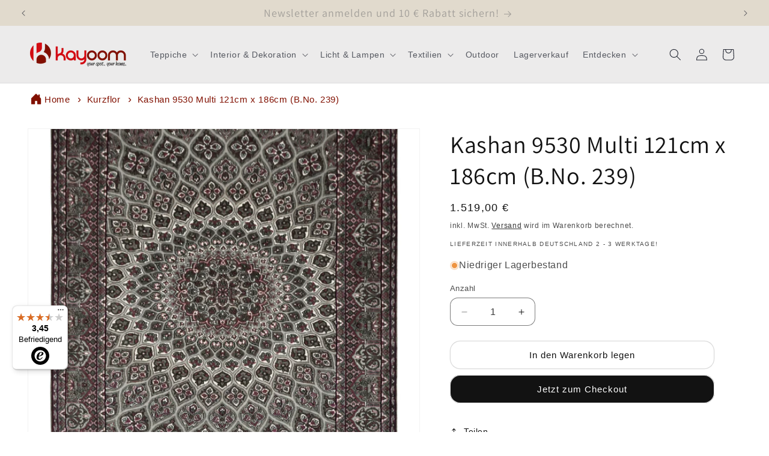

--- FILE ---
content_type: text/html; charset=utf-8
request_url: https://www.kayoom.com/products/kashan-9530-multi-121cm-x-186cm-b-no-239
body_size: 63937
content:
<!doctype html>
<html class="js" lang="de">
  <head>
    <meta charset="utf-8">
    <meta http-equiv="X-UA-Compatible" content="IE=edge">
    <meta name="viewport" content="width=device-width,initial-scale=1">
    <meta name="theme-color" content="">
    <link rel="canonical" href="https://www.kayoom.com/products/kashan-9530-multi-121cm-x-186cm-b-no-239"><link rel="icon" type="image/png" href="//www.kayoom.com/cdn/shop/files/K-Favicon.png?crop=center&height=32&v=1690192827&width=32"><link rel="preconnect" href="https://fonts.shopifycdn.com" crossorigin><title>
      Seide: Entdecke unsere feinsten Seidenteppiche - kayoom.com
 – Kayoom GmbH</title>
    
      <meta name="description" content="Teppich mit Orient-Design Dieser superweiche Qualitätsteppich ist echter Luxus unter Ihren Füßen, der verwöhnt und schmeichelt. Das stolze Gewicht zeugt von Langlebigkeit und macht den eleganten Teppich zu einem Spitzenprodukt. Ein handgewebter Teppich unterscheidet sich zu einem maschinell erstellten Teppich durch sei">
    
    

<meta property="og:site_name" content="Kayoom GmbH">
<meta property="og:url" content="https://www.kayoom.com/products/kashan-9530-multi-121cm-x-186cm-b-no-239">
<meta property="og:title" content="Seide: Entdecke unsere feinsten Seidenteppiche - kayoom.com">
<meta property="og:type" content="product">
<meta property="og:description" content="Teppich mit Orient-Design Dieser superweiche Qualitätsteppich ist echter Luxus unter Ihren Füßen, der verwöhnt und schmeichelt. Das stolze Gewicht zeugt von Langlebigkeit und macht den eleganten Teppich zu einem Spitzenprodukt. Ein handgewebter Teppich unterscheidet sich zu einem maschinell erstellten Teppich durch sei"><meta property="og:image" content="http://www.kayoom.com/cdn/shop/files/w2qe423kashan9530bno239a1-3472360.jpg?v=1752262602">
  <meta property="og:image:secure_url" content="https://www.kayoom.com/cdn/shop/files/w2qe423kashan9530bno239a1-3472360.jpg?v=1752262602">
  <meta property="og:image:width" content="3580">
  <meta property="og:image:height" content="4999"><meta property="og:price:amount" content="1.519,00">
  <meta property="og:price:currency" content="EUR"><meta name="twitter:site" content="@kayoomcom"><meta name="twitter:card" content="summary_large_image">
<meta name="twitter:title" content="Seide: Entdecke unsere feinsten Seidenteppiche - kayoom.com">
<meta name="twitter:description" content="Teppich mit Orient-Design Dieser superweiche Qualitätsteppich ist echter Luxus unter Ihren Füßen, der verwöhnt und schmeichelt. Das stolze Gewicht zeugt von Langlebigkeit und macht den eleganten Teppich zu einem Spitzenprodukt. Ein handgewebter Teppich unterscheidet sich zu einem maschinell erstellten Teppich durch sei">

    <script src="//www.kayoom.com/cdn/shop/t/33/assets/constants.js?v=58251544750838685771722495136" defer="defer"></script>
    <script src="//www.kayoom.com/cdn/shop/t/33/assets/pubsub.js?v=158357773527763999511722495136" defer="defer"></script>
    <script src="//www.kayoom.com/cdn/shop/t/33/assets/global.js?v=136628361274817707361722495136" defer="defer"></script><script>window.performance && window.performance.mark && window.performance.mark('shopify.content_for_header.start');</script><meta id="shopify-digital-wallet" name="shopify-digital-wallet" content="/25187582045/digital_wallets/dialog">
<meta name="shopify-checkout-api-token" content="43c97a927e914dd19f5ca39527a5b4e0">
<meta id="in-context-paypal-metadata" data-shop-id="25187582045" data-venmo-supported="false" data-environment="production" data-locale="de_DE" data-paypal-v4="true" data-currency="EUR">
<link rel="alternate" type="application/json+oembed" href="https://www.kayoom.com/products/kashan-9530-multi-121cm-x-186cm-b-no-239.oembed">
<script async="async" src="/checkouts/internal/preloads.js?locale=de-DE"></script>
<script id="shopify-features" type="application/json">{"accessToken":"43c97a927e914dd19f5ca39527a5b4e0","betas":["rich-media-storefront-analytics"],"domain":"www.kayoom.com","predictiveSearch":true,"shopId":25187582045,"locale":"de"}</script>
<script>var Shopify = Shopify || {};
Shopify.shop = "kayoom-gmbh.myshopify.com";
Shopify.locale = "de";
Shopify.currency = {"active":"EUR","rate":"1.0"};
Shopify.country = "DE";
Shopify.theme = {"name":"DAWN 14 ohne Streichpreise mit SALES Badge","id":170319380748,"schema_name":"Dawn","schema_version":"14.0.0","theme_store_id":887,"role":"main"};
Shopify.theme.handle = "null";
Shopify.theme.style = {"id":null,"handle":null};
Shopify.cdnHost = "www.kayoom.com/cdn";
Shopify.routes = Shopify.routes || {};
Shopify.routes.root = "/";</script>
<script type="module">!function(o){(o.Shopify=o.Shopify||{}).modules=!0}(window);</script>
<script>!function(o){function n(){var o=[];function n(){o.push(Array.prototype.slice.apply(arguments))}return n.q=o,n}var t=o.Shopify=o.Shopify||{};t.loadFeatures=n(),t.autoloadFeatures=n()}(window);</script>
<script id="shop-js-analytics" type="application/json">{"pageType":"product"}</script>
<script defer="defer" async type="module" src="//www.kayoom.com/cdn/shopifycloud/shop-js/modules/v2/client.init-shop-cart-sync_e98Ab_XN.de.esm.js"></script>
<script defer="defer" async type="module" src="//www.kayoom.com/cdn/shopifycloud/shop-js/modules/v2/chunk.common_Pcw9EP95.esm.js"></script>
<script defer="defer" async type="module" src="//www.kayoom.com/cdn/shopifycloud/shop-js/modules/v2/chunk.modal_CzmY4ZhL.esm.js"></script>
<script type="module">
  await import("//www.kayoom.com/cdn/shopifycloud/shop-js/modules/v2/client.init-shop-cart-sync_e98Ab_XN.de.esm.js");
await import("//www.kayoom.com/cdn/shopifycloud/shop-js/modules/v2/chunk.common_Pcw9EP95.esm.js");
await import("//www.kayoom.com/cdn/shopifycloud/shop-js/modules/v2/chunk.modal_CzmY4ZhL.esm.js");

  window.Shopify.SignInWithShop?.initShopCartSync?.({"fedCMEnabled":true,"windoidEnabled":true});

</script>
<script>(function() {
  var isLoaded = false;
  function asyncLoad() {
    if (isLoaded) return;
    isLoaded = true;
    var urls = ["https:\/\/tseish-app.connect.trustedshops.com\/esc.js?apiBaseUrl=aHR0cHM6Ly90c2Vpc2gtYXBwLmNvbm5lY3QudHJ1c3RlZHNob3BzLmNvbQ==\u0026instanceId=a2F5b29tLWdtYmgubXlzaG9waWZ5LmNvbQ==\u0026shop=kayoom-gmbh.myshopify.com"];
    for (var i = 0; i < urls.length; i++) {
      var s = document.createElement('script');
      s.type = 'text/javascript';
      s.async = true;
      s.src = urls[i];
      var x = document.getElementsByTagName('script')[0];
      x.parentNode.insertBefore(s, x);
    }
  };
  if(window.attachEvent) {
    window.attachEvent('onload', asyncLoad);
  } else {
    window.addEventListener('load', asyncLoad, false);
  }
})();</script>
<script id="__st">var __st={"a":25187582045,"offset":3600,"reqid":"642f7af8-18a2-44fb-b407-69a6a5a776ba-1769184290","pageurl":"www.kayoom.com\/products\/kashan-9530-multi-121cm-x-186cm-b-no-239","u":"14223045e60f","p":"product","rtyp":"product","rid":11637321433356};</script>
<script>window.ShopifyPaypalV4VisibilityTracking = true;</script>
<script id="captcha-bootstrap">!function(){'use strict';const t='contact',e='account',n='new_comment',o=[[t,t],['blogs',n],['comments',n],[t,'customer']],c=[[e,'customer_login'],[e,'guest_login'],[e,'recover_customer_password'],[e,'create_customer']],r=t=>t.map((([t,e])=>`form[action*='/${t}']:not([data-nocaptcha='true']) input[name='form_type'][value='${e}']`)).join(','),a=t=>()=>t?[...document.querySelectorAll(t)].map((t=>t.form)):[];function s(){const t=[...o],e=r(t);return a(e)}const i='password',u='form_key',d=['recaptcha-v3-token','g-recaptcha-response','h-captcha-response',i],f=()=>{try{return window.sessionStorage}catch{return}},m='__shopify_v',_=t=>t.elements[u];function p(t,e,n=!1){try{const o=window.sessionStorage,c=JSON.parse(o.getItem(e)),{data:r}=function(t){const{data:e,action:n}=t;return t[m]||n?{data:e,action:n}:{data:t,action:n}}(c);for(const[e,n]of Object.entries(r))t.elements[e]&&(t.elements[e].value=n);n&&o.removeItem(e)}catch(o){console.error('form repopulation failed',{error:o})}}const l='form_type',E='cptcha';function T(t){t.dataset[E]=!0}const w=window,h=w.document,L='Shopify',v='ce_forms',y='captcha';let A=!1;((t,e)=>{const n=(g='f06e6c50-85a8-45c8-87d0-21a2b65856fe',I='https://cdn.shopify.com/shopifycloud/storefront-forms-hcaptcha/ce_storefront_forms_captcha_hcaptcha.v1.5.2.iife.js',D={infoText:'Durch hCaptcha geschützt',privacyText:'Datenschutz',termsText:'Allgemeine Geschäftsbedingungen'},(t,e,n)=>{const o=w[L][v],c=o.bindForm;if(c)return c(t,g,e,D).then(n);var r;o.q.push([[t,g,e,D],n]),r=I,A||(h.body.append(Object.assign(h.createElement('script'),{id:'captcha-provider',async:!0,src:r})),A=!0)});var g,I,D;w[L]=w[L]||{},w[L][v]=w[L][v]||{},w[L][v].q=[],w[L][y]=w[L][y]||{},w[L][y].protect=function(t,e){n(t,void 0,e),T(t)},Object.freeze(w[L][y]),function(t,e,n,w,h,L){const[v,y,A,g]=function(t,e,n){const i=e?o:[],u=t?c:[],d=[...i,...u],f=r(d),m=r(i),_=r(d.filter((([t,e])=>n.includes(e))));return[a(f),a(m),a(_),s()]}(w,h,L),I=t=>{const e=t.target;return e instanceof HTMLFormElement?e:e&&e.form},D=t=>v().includes(t);t.addEventListener('submit',(t=>{const e=I(t);if(!e)return;const n=D(e)&&!e.dataset.hcaptchaBound&&!e.dataset.recaptchaBound,o=_(e),c=g().includes(e)&&(!o||!o.value);(n||c)&&t.preventDefault(),c&&!n&&(function(t){try{if(!f())return;!function(t){const e=f();if(!e)return;const n=_(t);if(!n)return;const o=n.value;o&&e.removeItem(o)}(t);const e=Array.from(Array(32),(()=>Math.random().toString(36)[2])).join('');!function(t,e){_(t)||t.append(Object.assign(document.createElement('input'),{type:'hidden',name:u})),t.elements[u].value=e}(t,e),function(t,e){const n=f();if(!n)return;const o=[...t.querySelectorAll(`input[type='${i}']`)].map((({name:t})=>t)),c=[...d,...o],r={};for(const[a,s]of new FormData(t).entries())c.includes(a)||(r[a]=s);n.setItem(e,JSON.stringify({[m]:1,action:t.action,data:r}))}(t,e)}catch(e){console.error('failed to persist form',e)}}(e),e.submit())}));const S=(t,e)=>{t&&!t.dataset[E]&&(n(t,e.some((e=>e===t))),T(t))};for(const o of['focusin','change'])t.addEventListener(o,(t=>{const e=I(t);D(e)&&S(e,y())}));const B=e.get('form_key'),M=e.get(l),P=B&&M;t.addEventListener('DOMContentLoaded',(()=>{const t=y();if(P)for(const e of t)e.elements[l].value===M&&p(e,B);[...new Set([...A(),...v().filter((t=>'true'===t.dataset.shopifyCaptcha))])].forEach((e=>S(e,t)))}))}(h,new URLSearchParams(w.location.search),n,t,e,['guest_login'])})(!0,!0)}();</script>
<script integrity="sha256-4kQ18oKyAcykRKYeNunJcIwy7WH5gtpwJnB7kiuLZ1E=" data-source-attribution="shopify.loadfeatures" defer="defer" src="//www.kayoom.com/cdn/shopifycloud/storefront/assets/storefront/load_feature-a0a9edcb.js" crossorigin="anonymous"></script>
<script data-source-attribution="shopify.dynamic_checkout.dynamic.init">var Shopify=Shopify||{};Shopify.PaymentButton=Shopify.PaymentButton||{isStorefrontPortableWallets:!0,init:function(){window.Shopify.PaymentButton.init=function(){};var t=document.createElement("script");t.src="https://www.kayoom.com/cdn/shopifycloud/portable-wallets/latest/portable-wallets.de.js",t.type="module",document.head.appendChild(t)}};
</script>
<script data-source-attribution="shopify.dynamic_checkout.buyer_consent">
  function portableWalletsHideBuyerConsent(e){var t=document.getElementById("shopify-buyer-consent"),n=document.getElementById("shopify-subscription-policy-button");t&&n&&(t.classList.add("hidden"),t.setAttribute("aria-hidden","true"),n.removeEventListener("click",e))}function portableWalletsShowBuyerConsent(e){var t=document.getElementById("shopify-buyer-consent"),n=document.getElementById("shopify-subscription-policy-button");t&&n&&(t.classList.remove("hidden"),t.removeAttribute("aria-hidden"),n.addEventListener("click",e))}window.Shopify?.PaymentButton&&(window.Shopify.PaymentButton.hideBuyerConsent=portableWalletsHideBuyerConsent,window.Shopify.PaymentButton.showBuyerConsent=portableWalletsShowBuyerConsent);
</script>
<script>
  function portableWalletsCleanup(e){e&&e.src&&console.error("Failed to load portable wallets script "+e.src);var t=document.querySelectorAll("shopify-accelerated-checkout .shopify-payment-button__skeleton, shopify-accelerated-checkout-cart .wallet-cart-button__skeleton"),e=document.getElementById("shopify-buyer-consent");for(let e=0;e<t.length;e++)t[e].remove();e&&e.remove()}function portableWalletsNotLoadedAsModule(e){e instanceof ErrorEvent&&"string"==typeof e.message&&e.message.includes("import.meta")&&"string"==typeof e.filename&&e.filename.includes("portable-wallets")&&(window.removeEventListener("error",portableWalletsNotLoadedAsModule),window.Shopify.PaymentButton.failedToLoad=e,"loading"===document.readyState?document.addEventListener("DOMContentLoaded",window.Shopify.PaymentButton.init):window.Shopify.PaymentButton.init())}window.addEventListener("error",portableWalletsNotLoadedAsModule);
</script>

<script type="module" src="https://www.kayoom.com/cdn/shopifycloud/portable-wallets/latest/portable-wallets.de.js" onError="portableWalletsCleanup(this)" crossorigin="anonymous"></script>
<script nomodule>
  document.addEventListener("DOMContentLoaded", portableWalletsCleanup);
</script>

<script id='scb4127' type='text/javascript' async='' src='https://www.kayoom.com/cdn/shopifycloud/privacy-banner/storefront-banner.js'></script><link id="shopify-accelerated-checkout-styles" rel="stylesheet" media="screen" href="https://www.kayoom.com/cdn/shopifycloud/portable-wallets/latest/accelerated-checkout-backwards-compat.css" crossorigin="anonymous">
<style id="shopify-accelerated-checkout-cart">
        #shopify-buyer-consent {
  margin-top: 1em;
  display: inline-block;
  width: 100%;
}

#shopify-buyer-consent.hidden {
  display: none;
}

#shopify-subscription-policy-button {
  background: none;
  border: none;
  padding: 0;
  text-decoration: underline;
  font-size: inherit;
  cursor: pointer;
}

#shopify-subscription-policy-button::before {
  box-shadow: none;
}

      </style>
<script id="sections-script" data-sections="header" defer="defer" src="//www.kayoom.com/cdn/shop/t/33/compiled_assets/scripts.js?v=104961"></script>
<script>window.performance && window.performance.mark && window.performance.mark('shopify.content_for_header.end');</script>

    <style data-shopify>
      
      
      
      
      @font-face {
  font-family: Assistant;
  font-weight: 400;
  font-style: normal;
  font-display: swap;
  src: url("//www.kayoom.com/cdn/fonts/assistant/assistant_n4.9120912a469cad1cc292572851508ca49d12e768.woff2") format("woff2"),
       url("//www.kayoom.com/cdn/fonts/assistant/assistant_n4.6e9875ce64e0fefcd3f4446b7ec9036b3ddd2985.woff") format("woff");
}

      
        :root,
        .color-background-1 {
          --color-background: 255,255,255;
        
          --gradient-background: #ffffff;
        
        
        --color-foreground: 18,18,18;
        --color-background-contrast: 191,191,191;
        --color-shadow: 18,18,18;
        --color-button: 18,18,18;
        --color-button-text: 255,255,255;
        --color-secondary-button: 255,255,255;
        --color-secondary-button-text: 18,18,18;
        --color-link: 18,18,18;
        --color-badge-foreground: 18,18,18;
        --color-badge-background: 255,255,255;
        --color-badge-border: 18,18,18;
        --payment-terms-background-color: rgb(255 255 255);
      }
      
        
        .color-background-2 {
          --color-background: 255,255,255;
        
          --gradient-background: #ffffff;
        
        
        --color-foreground: 18,18,18;
        --color-background-contrast: 191,191,191;
        --color-shadow: 18,18,18;
        --color-button: 18,18,18;
        --color-button-text: 236,235,235;
        --color-secondary-button: 255,255,255;
        --color-secondary-button-text: 18,18,18;
        --color-link: 18,18,18;
        --color-badge-foreground: 18,18,18;
        --color-badge-background: 255,255,255;
        --color-badge-border: 18,18,18;
        --payment-terms-background-color: rgb(255 255 255);
      }
      
        
        .color-inverse {
          --color-background: 36,40,51;
        
          --gradient-background: #242833;
        
        
        --color-foreground: 255,255,255;
        --color-background-contrast: 47,52,66;
        --color-shadow: 18,18,18;
        --color-button: 255,255,255;
        --color-button-text: 0,0,0;
        --color-secondary-button: 36,40,51;
        --color-secondary-button-text: 255,255,255;
        --color-link: 255,255,255;
        --color-badge-foreground: 255,255,255;
        --color-badge-background: 36,40,51;
        --color-badge-border: 255,255,255;
        --payment-terms-background-color: rgb(36 40 51);
      }
      
        
        .color-accent-1 {
          --color-background: 18,18,18;
        
          --gradient-background: #121212;
        
        
        --color-foreground: 255,255,255;
        --color-background-contrast: 146,146,146;
        --color-shadow: 18,18,18;
        --color-button: 255,255,255;
        --color-button-text: 18,18,18;
        --color-secondary-button: 18,18,18;
        --color-secondary-button-text: 255,255,255;
        --color-link: 255,255,255;
        --color-badge-foreground: 255,255,255;
        --color-badge-background: 18,18,18;
        --color-badge-border: 255,255,255;
        --payment-terms-background-color: rgb(18 18 18);
      }
      
        
        .color-accent-2 {
          --color-background: 51,79,180;
        
          --gradient-background: #334fb4;
        
        
        --color-foreground: 255,255,255;
        --color-background-contrast: 23,35,81;
        --color-shadow: 18,18,18;
        --color-button: 255,255,255;
        --color-button-text: 51,79,180;
        --color-secondary-button: 51,79,180;
        --color-secondary-button-text: 255,255,255;
        --color-link: 255,255,255;
        --color-badge-foreground: 255,255,255;
        --color-badge-background: 51,79,180;
        --color-badge-border: 255,255,255;
        --payment-terms-background-color: rgb(51 79 180);
      }
      
        
        .color-scheme-65b01676-e702-4f01-b638-89985aef3276 {
          --color-background: 245,245,245;
        
          --gradient-background: #f5f5f5;
        
        
        --color-foreground: 18,18,18;
        --color-background-contrast: 181,181,181;
        --color-shadow: 18,18,18;
        --color-button: 129,16,0;
        --color-button-text: 255,255,255;
        --color-secondary-button: 245,245,245;
        --color-secondary-button-text: 18,18,18;
        --color-link: 18,18,18;
        --color-badge-foreground: 18,18,18;
        --color-badge-background: 245,245,245;
        --color-badge-border: 18,18,18;
        --payment-terms-background-color: rgb(245 245 245);
      }
      
        
        .color-scheme-126ed1ec-e898-448c-9928-a8c425b40bca {
          --color-background: 210,11,17;
        
          --gradient-background: #d20b11;
        
        
        --color-foreground: 255,255,255;
        --color-background-contrast: 89,5,7;
        --color-shadow: 18,18,18;
        --color-button: 18,18,18;
        --color-button-text: 255,255,255;
        --color-secondary-button: 210,11,17;
        --color-secondary-button-text: 18,18,18;
        --color-link: 18,18,18;
        --color-badge-foreground: 255,255,255;
        --color-badge-background: 210,11,17;
        --color-badge-border: 255,255,255;
        --payment-terms-background-color: rgb(210 11 17);
      }
      
        
        .color-scheme-c18812ae-ca59-41b3-9299-fc85ad07217b {
          --color-background: 255,255,255;
        
          --gradient-background: #ffffff;
        
        
        --color-foreground: 18,18,18;
        --color-background-contrast: 191,191,191;
        --color-shadow: 18,18,18;
        --color-button: 18,18,18;
        --color-button-text: 255,255,255;
        --color-secondary-button: 255,255,255;
        --color-secondary-button-text: 18,18,18;
        --color-link: 18,18,18;
        --color-badge-foreground: 18,18,18;
        --color-badge-background: 255,255,255;
        --color-badge-border: 18,18,18;
        --payment-terms-background-color: rgb(255 255 255);
      }
      
        
        .color-scheme-03551c28-be4a-42ad-a0c8-c5a83b715949 {
          --color-background: 129,16,0;
        
          --gradient-background: linear-gradient(43deg, rgba(210, 11, 17, 0.37) 14%, rgba(129, 12, 0, 1) 85%);
        
        
        --color-foreground: 255,255,255;
        --color-background-contrast: 155,19,0;
        --color-shadow: 18,18,18;
        --color-button: 210,11,17;
        --color-button-text: 255,255,255;
        --color-secondary-button: 129,16,0;
        --color-secondary-button-text: 255,255,255;
        --color-link: 255,255,255;
        --color-badge-foreground: 255,255,255;
        --color-badge-background: 129,16,0;
        --color-badge-border: 255,255,255;
        --payment-terms-background-color: rgb(129 16 0);
      }
      
        
        .color-scheme-facabfb4-f81f-4752-8387-54a96ff65b97 {
          --color-background: 161,156,156;
        
          --gradient-background: #a19c9c;
        
        
        --color-foreground: 255,255,255;
        --color-background-contrast: 97,92,92;
        --color-shadow: 18,18,18;
        --color-button: 18,18,18;
        --color-button-text: 255,255,255;
        --color-secondary-button: 161,156,156;
        --color-secondary-button-text: 18,18,18;
        --color-link: 18,18,18;
        --color-badge-foreground: 255,255,255;
        --color-badge-background: 161,156,156;
        --color-badge-border: 255,255,255;
        --payment-terms-background-color: rgb(161 156 156);
      }
      
        
        .color-scheme-6494c71a-a66a-4033-b054-6013cf1430ca {
          --color-background: 248,240,233;
        
          --gradient-background: linear-gradient(180deg, rgba(248, 240, 233, 0.52) 7%, rgba(248, 240, 233, 0.56) 8%);
        
        
        --color-foreground: 129,16,0;
        --color-background-contrast: 217,174,136;
        --color-shadow: 18,18,18;
        --color-button: 18,18,18;
        --color-button-text: 255,255,255;
        --color-secondary-button: 248,240,233;
        --color-secondary-button-text: 18,18,18;
        --color-link: 18,18,18;
        --color-badge-foreground: 129,16,0;
        --color-badge-background: 248,240,233;
        --color-badge-border: 129,16,0;
        --payment-terms-background-color: rgb(248 240 233);
      }
      
        
        .color-scheme-93d1c681-de75-44b6-b632-99efb0dc9c7e {
          --color-background: 248,240,233;
        
          --gradient-background: #f8f0e9;
        
        
        --color-foreground: 18,18,18;
        --color-background-contrast: 217,174,136;
        --color-shadow: 18,18,18;
        --color-button: 18,18,18;
        --color-button-text: 255,255,255;
        --color-secondary-button: 248,240,233;
        --color-secondary-button-text: 18,18,18;
        --color-link: 18,18,18;
        --color-badge-foreground: 18,18,18;
        --color-badge-background: 248,240,233;
        --color-badge-border: 18,18,18;
        --payment-terms-background-color: rgb(248 240 233);
      }
      
        
        .color-scheme-239ff111-de8e-4986-8efd-b863db3beb44 {
          --color-background: 255,255,255;
        
          --gradient-background: #ffffff;
        
        
        --color-foreground: 18,18,18;
        --color-background-contrast: 191,191,191;
        --color-shadow: 18,18,18;
        --color-button: 18,18,18;
        --color-button-text: 255,255,255;
        --color-secondary-button: 255,255,255;
        --color-secondary-button-text: 18,18,18;
        --color-link: 18,18,18;
        --color-badge-foreground: 18,18,18;
        --color-badge-background: 255,255,255;
        --color-badge-border: 18,18,18;
        --payment-terms-background-color: rgb(255 255 255);
      }
      
        
        .color-scheme-9b962f6b-b30d-4dd5-9f81-27a54aa84101 {
          --color-background: 248,240,233;
        
          --gradient-background: linear-gradient(46deg, rgba(248, 243, 234, 0.08) 8.273%, rgba(248, 240, 233, 0.46) 9%, rgba(248, 240, 233, 0.53) 13%);
        
        
        --color-foreground: 18,18,18;
        --color-background-contrast: 217,174,136;
        --color-shadow: 18,18,18;
        --color-button: 255,255,255;
        --color-button-text: 255,255,255;
        --color-secondary-button: 248,240,233;
        --color-secondary-button-text: 18,18,18;
        --color-link: 18,18,18;
        --color-badge-foreground: 18,18,18;
        --color-badge-background: 248,240,233;
        --color-badge-border: 18,18,18;
        --payment-terms-background-color: rgb(248 240 233);
      }
      
        
        .color-scheme-4e3f04e2-db5b-4124-9bc0-c4bec2f7999d {
          --color-background: 255,255,255;
        
          --gradient-background: #ffffff;
        
        
        --color-foreground: 18,18,18;
        --color-background-contrast: 191,191,191;
        --color-shadow: 18,18,18;
        --color-button: 255,255,255;
        --color-button-text: 255,255,255;
        --color-secondary-button: 255,255,255;
        --color-secondary-button-text: 18,18,18;
        --color-link: 18,18,18;
        --color-badge-foreground: 18,18,18;
        --color-badge-background: 255,255,255;
        --color-badge-border: 18,18,18;
        --payment-terms-background-color: rgb(255 255 255);
      }
      
        
        .color-scheme-87b2fbd4-b62f-48b0-b809-416f34fbbcb5 {
          --color-background: 236,235,235;
        
          --gradient-background: #ecebeb;
        
        
        --color-foreground: 36,40,51;
        --color-background-contrast: 174,170,170;
        --color-shadow: 18,18,18;
        --color-button: 112,112,112;
        --color-button-text: 255,255,255;
        --color-secondary-button: 236,235,235;
        --color-secondary-button-text: 18,18,18;
        --color-link: 18,18,18;
        --color-badge-foreground: 36,40,51;
        --color-badge-background: 236,235,235;
        --color-badge-border: 36,40,51;
        --payment-terms-background-color: rgb(236 235 235);
      }
      
        
        .color-scheme-2100a66f-636f-4f63-91ba-cae1eaca8e80 {
          --color-background: 225,218,205;
        
          --gradient-background: #e1dacd;
        
        
        --color-foreground: 36,40,51;
        --color-background-contrast: 177,159,125;
        --color-shadow: 18,18,18;
        --color-button: 169,163,157;
        --color-button-text: 18,18,18;
        --color-secondary-button: 225,218,205;
        --color-secondary-button-text: 18,18,18;
        --color-link: 18,18,18;
        --color-badge-foreground: 36,40,51;
        --color-badge-background: 225,218,205;
        --color-badge-border: 36,40,51;
        --payment-terms-background-color: rgb(225 218 205);
      }
      
        
        .color-scheme-1b4205d3-f165-41d8-951a-5bab4f26ca8e {
          --color-background: 0,0,0;
        
          --gradient-background: rgba(0,0,0,0);
        
        
        --color-foreground: 226,199,157;
        --color-background-contrast: 128,128,128;
        --color-shadow: 18,18,18;
        --color-button: 18,18,18;
        --color-button-text: 255,255,255;
        --color-secondary-button: 0,0,0;
        --color-secondary-button-text: 226,199,157;
        --color-link: 226,199,157;
        --color-badge-foreground: 226,199,157;
        --color-badge-background: 0,0,0;
        --color-badge-border: 226,199,157;
        --payment-terms-background-color: rgb(0 0 0);
      }
      
      body, .color-background-1, .color-background-2, .color-inverse, .color-accent-1, .color-accent-2, .color-scheme-65b01676-e702-4f01-b638-89985aef3276, .color-scheme-126ed1ec-e898-448c-9928-a8c425b40bca, .color-scheme-c18812ae-ca59-41b3-9299-fc85ad07217b, .color-scheme-03551c28-be4a-42ad-a0c8-c5a83b715949, .color-scheme-facabfb4-f81f-4752-8387-54a96ff65b97, .color-scheme-6494c71a-a66a-4033-b054-6013cf1430ca, .color-scheme-93d1c681-de75-44b6-b632-99efb0dc9c7e, .color-scheme-239ff111-de8e-4986-8efd-b863db3beb44, .color-scheme-9b962f6b-b30d-4dd5-9f81-27a54aa84101, .color-scheme-4e3f04e2-db5b-4124-9bc0-c4bec2f7999d, .color-scheme-87b2fbd4-b62f-48b0-b809-416f34fbbcb5, .color-scheme-2100a66f-636f-4f63-91ba-cae1eaca8e80, .color-scheme-1b4205d3-f165-41d8-951a-5bab4f26ca8e {
        color: rgba(var(--color-foreground), 0.75);
        background-color: rgb(var(--color-background));
      }
      :root {
        --font-body-family: "system_ui", -apple-system, 'Segoe UI', Roboto, 'Helvetica Neue', 'Noto Sans', 'Liberation Sans', Arial, sans-serif, 'Apple Color Emoji', 'Segoe UI Emoji', 'Segoe UI Symbol', 'Noto Color Emoji';
        --font-body-style: normal;
        --font-body-weight: 400;
        --font-body-weight-bold: 700;
        --font-heading-family: Assistant, sans-serif;
        --font-heading-style: normal;
        --font-heading-weight: 400;
        --font-body-scale: 1.0;
        --font-heading-scale: 1.0;
        --media-padding: px;
        --media-border-opacity: 0.05;
        --media-border-width: 1px;
        --media-radius: 0px;
        --media-shadow-opacity: 0.0;
        --media-shadow-horizontal-offset: 0px;
        --media-shadow-vertical-offset: 2px;
        --media-shadow-blur-radius: 5px;
        --media-shadow-visible: 0;
        --page-width: 140rem;
        --page-width-margin: 0rem;
        --product-card-image-padding: 0.4rem;
        --product-card-corner-radius: 2.0rem;
        --product-card-text-alignment: left;
        --product-card-border-width: 0.1rem;
        --product-card-border-opacity: 0.15;
        --product-card-shadow-opacity: 0.0;
        --product-card-shadow-visible: 0;
        --product-card-shadow-horizontal-offset: 0.0rem;
        --product-card-shadow-vertical-offset: 0.4rem;
        --product-card-shadow-blur-radius: 0.0rem;
        --collection-card-image-padding: 1.0rem;
        --collection-card-corner-radius: 0.0rem;
        --collection-card-text-alignment: left;
        --collection-card-border-width: 0.2rem;
        --collection-card-border-opacity: 0.2;
        --collection-card-shadow-opacity: 0.0;
        --collection-card-shadow-visible: 0;
        --collection-card-shadow-horizontal-offset: 0.0rem;
        --collection-card-shadow-vertical-offset: 0.4rem;
        --collection-card-shadow-blur-radius: 0.0rem;
        --blog-card-image-padding: 0.8rem;
        --blog-card-corner-radius: 0.0rem;
        --blog-card-text-alignment: center;
        --blog-card-border-width: 0.1rem;
        --blog-card-border-opacity: 0.55;
        --blog-card-shadow-opacity: 0.0;
        --blog-card-shadow-visible: 0;
        --blog-card-shadow-horizontal-offset: 0.0rem;
        --blog-card-shadow-vertical-offset: 0.4rem;
        --blog-card-shadow-blur-radius: 0.5rem;
        --badge-corner-radius: 1.0rem;
        --popup-border-width: 1px;
        --popup-border-opacity: 0.25;
        --popup-corner-radius: 2px;
        --popup-shadow-opacity: 0.0;
        --popup-shadow-horizontal-offset: 0px;
        --popup-shadow-vertical-offset: 4px;
        --popup-shadow-blur-radius: 5px;
        --drawer-border-width: 1px;
        --drawer-border-opacity: 0.1;
        --drawer-shadow-opacity: 0.0;
        --drawer-shadow-horizontal-offset: 0px;
        --drawer-shadow-vertical-offset: 4px;
        --drawer-shadow-blur-radius: 5px;
        --spacing-sections-desktop: 4px;
        --spacing-sections-mobile: 4px;
        --grid-desktop-vertical-spacing: 8px;
        --grid-desktop-horizontal-spacing: 8px;
        --grid-mobile-vertical-spacing: 4px;
        --grid-mobile-horizontal-spacing: 4px;
        --text-boxes-border-opacity: 0.1;
        --text-boxes-border-width: 0px;
        --text-boxes-radius: 0px;
        --text-boxes-shadow-opacity: 0.0;
        --text-boxes-shadow-visible: 0;
        --text-boxes-shadow-horizontal-offset: 0px;
        --text-boxes-shadow-vertical-offset: 4px;
        --text-boxes-shadow-blur-radius: 5px;
        --buttons-radius: 16px;
        --buttons-radius-outset: 17px;
        --buttons-border-width: 1px;
        --buttons-border-opacity: 0.15;
        --buttons-shadow-opacity: 0.0;
        --buttons-shadow-visible: 0;
        --buttons-shadow-horizontal-offset: 0px;
        --buttons-shadow-vertical-offset: 4px;
        --buttons-shadow-blur-radius: 0px;
        --buttons-border-offset: 0.3px;
        --inputs-radius: 12px;
        --inputs-border-width: 1px;
        --inputs-border-opacity: 0.55;
        --inputs-shadow-opacity: 0.0;
        --inputs-shadow-horizontal-offset: 0px;
        --inputs-margin-offset: 0px;
        --inputs-shadow-vertical-offset: 4px;
        --inputs-shadow-blur-radius: 5px;
        --inputs-radius-outset: 13px;
        --variant-pills-radius: 40px;
        --variant-pills-border-width: 1px;
        --variant-pills-border-opacity: 0.35;
        --variant-pills-shadow-opacity: 0.0;
        --variant-pills-shadow-horizontal-offset: 0px;
        --variant-pills-shadow-vertical-offset: 0px;
        --variant-pills-shadow-blur-radius: 0px;
      }
      *,
      *::before,
      *::after {
        box-sizing: inherit;
      }
      html {
        box-sizing: border-box;
        font-size: calc(var(--font-body-scale) * 62.5%);
        height: 100%;
      }
      body {
        display: grid;
        grid-template-rows: auto auto 1fr auto;
        grid-template-columns: 100%;
        min-height: 100%;
        margin: 0;
        font-size: 1.5rem;
        letter-spacing: 0.06rem;
        line-height: calc(1 + 0.8 / var(--font-body-scale));
        font-family: var(--font-body-family);
        font-style: var(--font-body-style);
        font-weight: var(--font-body-weight);
      }
      @media screen and (min-width: 750px) {
        body {
          font-size: 1.6rem;
        }
      }
    </style>
    <link href="//www.kayoom.com/cdn/shop/t/33/assets/base.css?v=156203801934699680911748948554" rel="stylesheet" type="text/css" media="all" />

      <link rel="preload" as="font" href="//www.kayoom.com/cdn/fonts/assistant/assistant_n4.9120912a469cad1cc292572851508ca49d12e768.woff2" type="font/woff2" crossorigin>
      
<link href="//www.kayoom.com/cdn/shop/t/33/assets/component-localization-form.css?v=120620094879297847921722495136" rel="stylesheet" type="text/css" media="all" />
      <script src="//www.kayoom.com/cdn/shop/t/33/assets/localization-form.js?v=169565320306168926741722495136" defer="defer"></script><link
        rel="stylesheet"
        href="//www.kayoom.com/cdn/shop/t/33/assets/component-predictive-search.css?v=118923337488134913561722495136"
        media="print"
        onload="this.media='all'"
      ><script>
      if (Shopify.designMode) {
        document.documentElement.classList.add('shopify-design-mode');
      }
    </script>
  <link rel="dns-prefetch" href="https://review.wsy400.com/">


  

<!-- BEGIN app block: shopify://apps/pagefly-page-builder/blocks/app-embed/83e179f7-59a0-4589-8c66-c0dddf959200 -->

<!-- BEGIN app snippet: pagefly-cro-ab-testing-main -->







<script>
  ;(function () {
    const url = new URL(window.location)
    const viewParam = url.searchParams.get('view')
    if (viewParam && viewParam.includes('variant-pf-')) {
      url.searchParams.set('pf_v', viewParam)
      url.searchParams.delete('view')
      window.history.replaceState({}, '', url)
    }
  })()
</script>



<script type='module'>
  
  window.PAGEFLY_CRO = window.PAGEFLY_CRO || {}

  window.PAGEFLY_CRO['data_debug'] = {
    original_template_suffix: "all_products",
    allow_ab_test: false,
    ab_test_start_time: 0,
    ab_test_end_time: 0,
    today_date_time: 1769184290000,
  }
  window.PAGEFLY_CRO['GA4'] = { enabled: false}
</script>

<!-- END app snippet -->








  <script src='https://cdn.shopify.com/extensions/019bb4f9-aed6-78a3-be91-e9d44663e6bf/pagefly-page-builder-215/assets/pagefly-helper.js' defer='defer'></script>

  <script src='https://cdn.shopify.com/extensions/019bb4f9-aed6-78a3-be91-e9d44663e6bf/pagefly-page-builder-215/assets/pagefly-general-helper.js' defer='defer'></script>

  <script src='https://cdn.shopify.com/extensions/019bb4f9-aed6-78a3-be91-e9d44663e6bf/pagefly-page-builder-215/assets/pagefly-snap-slider.js' defer='defer'></script>

  <script src='https://cdn.shopify.com/extensions/019bb4f9-aed6-78a3-be91-e9d44663e6bf/pagefly-page-builder-215/assets/pagefly-slideshow-v3.js' defer='defer'></script>

  <script src='https://cdn.shopify.com/extensions/019bb4f9-aed6-78a3-be91-e9d44663e6bf/pagefly-page-builder-215/assets/pagefly-slideshow-v4.js' defer='defer'></script>

  <script src='https://cdn.shopify.com/extensions/019bb4f9-aed6-78a3-be91-e9d44663e6bf/pagefly-page-builder-215/assets/pagefly-glider.js' defer='defer'></script>

  <script src='https://cdn.shopify.com/extensions/019bb4f9-aed6-78a3-be91-e9d44663e6bf/pagefly-page-builder-215/assets/pagefly-slideshow-v1-v2.js' defer='defer'></script>

  <script src='https://cdn.shopify.com/extensions/019bb4f9-aed6-78a3-be91-e9d44663e6bf/pagefly-page-builder-215/assets/pagefly-product-media.js' defer='defer'></script>

  <script src='https://cdn.shopify.com/extensions/019bb4f9-aed6-78a3-be91-e9d44663e6bf/pagefly-page-builder-215/assets/pagefly-product.js' defer='defer'></script>


<script id='pagefly-helper-data' type='application/json'>
  {
    "page_optimization": {
      "assets_prefetching": false
    },
    "elements_asset_mapper": {
      "Accordion": "https://cdn.shopify.com/extensions/019bb4f9-aed6-78a3-be91-e9d44663e6bf/pagefly-page-builder-215/assets/pagefly-accordion.js",
      "Accordion3": "https://cdn.shopify.com/extensions/019bb4f9-aed6-78a3-be91-e9d44663e6bf/pagefly-page-builder-215/assets/pagefly-accordion3.js",
      "CountDown": "https://cdn.shopify.com/extensions/019bb4f9-aed6-78a3-be91-e9d44663e6bf/pagefly-page-builder-215/assets/pagefly-countdown.js",
      "GMap1": "https://cdn.shopify.com/extensions/019bb4f9-aed6-78a3-be91-e9d44663e6bf/pagefly-page-builder-215/assets/pagefly-gmap.js",
      "GMap2": "https://cdn.shopify.com/extensions/019bb4f9-aed6-78a3-be91-e9d44663e6bf/pagefly-page-builder-215/assets/pagefly-gmap.js",
      "GMapBasicV2": "https://cdn.shopify.com/extensions/019bb4f9-aed6-78a3-be91-e9d44663e6bf/pagefly-page-builder-215/assets/pagefly-gmap.js",
      "GMapAdvancedV2": "https://cdn.shopify.com/extensions/019bb4f9-aed6-78a3-be91-e9d44663e6bf/pagefly-page-builder-215/assets/pagefly-gmap.js",
      "HTML.Video": "https://cdn.shopify.com/extensions/019bb4f9-aed6-78a3-be91-e9d44663e6bf/pagefly-page-builder-215/assets/pagefly-htmlvideo.js",
      "HTML.Video2": "https://cdn.shopify.com/extensions/019bb4f9-aed6-78a3-be91-e9d44663e6bf/pagefly-page-builder-215/assets/pagefly-htmlvideo2.js",
      "HTML.Video3": "https://cdn.shopify.com/extensions/019bb4f9-aed6-78a3-be91-e9d44663e6bf/pagefly-page-builder-215/assets/pagefly-htmlvideo2.js",
      "BackgroundVideo": "https://cdn.shopify.com/extensions/019bb4f9-aed6-78a3-be91-e9d44663e6bf/pagefly-page-builder-215/assets/pagefly-htmlvideo2.js",
      "Instagram": "https://cdn.shopify.com/extensions/019bb4f9-aed6-78a3-be91-e9d44663e6bf/pagefly-page-builder-215/assets/pagefly-instagram.js",
      "Instagram2": "https://cdn.shopify.com/extensions/019bb4f9-aed6-78a3-be91-e9d44663e6bf/pagefly-page-builder-215/assets/pagefly-instagram.js",
      "Insta3": "https://cdn.shopify.com/extensions/019bb4f9-aed6-78a3-be91-e9d44663e6bf/pagefly-page-builder-215/assets/pagefly-instagram3.js",
      "Tabs": "https://cdn.shopify.com/extensions/019bb4f9-aed6-78a3-be91-e9d44663e6bf/pagefly-page-builder-215/assets/pagefly-tab.js",
      "Tabs3": "https://cdn.shopify.com/extensions/019bb4f9-aed6-78a3-be91-e9d44663e6bf/pagefly-page-builder-215/assets/pagefly-tab3.js",
      "ProductBox": "https://cdn.shopify.com/extensions/019bb4f9-aed6-78a3-be91-e9d44663e6bf/pagefly-page-builder-215/assets/pagefly-cart.js",
      "FBPageBox2": "https://cdn.shopify.com/extensions/019bb4f9-aed6-78a3-be91-e9d44663e6bf/pagefly-page-builder-215/assets/pagefly-facebook.js",
      "FBLikeButton2": "https://cdn.shopify.com/extensions/019bb4f9-aed6-78a3-be91-e9d44663e6bf/pagefly-page-builder-215/assets/pagefly-facebook.js",
      "TwitterFeed2": "https://cdn.shopify.com/extensions/019bb4f9-aed6-78a3-be91-e9d44663e6bf/pagefly-page-builder-215/assets/pagefly-twitter.js",
      "Paragraph4": "https://cdn.shopify.com/extensions/019bb4f9-aed6-78a3-be91-e9d44663e6bf/pagefly-page-builder-215/assets/pagefly-paragraph4.js",

      "AliReviews": "https://cdn.shopify.com/extensions/019bb4f9-aed6-78a3-be91-e9d44663e6bf/pagefly-page-builder-215/assets/pagefly-3rd-elements.js",
      "BackInStock": "https://cdn.shopify.com/extensions/019bb4f9-aed6-78a3-be91-e9d44663e6bf/pagefly-page-builder-215/assets/pagefly-3rd-elements.js",
      "GloboBackInStock": "https://cdn.shopify.com/extensions/019bb4f9-aed6-78a3-be91-e9d44663e6bf/pagefly-page-builder-215/assets/pagefly-3rd-elements.js",
      "GrowaveWishlist": "https://cdn.shopify.com/extensions/019bb4f9-aed6-78a3-be91-e9d44663e6bf/pagefly-page-builder-215/assets/pagefly-3rd-elements.js",
      "InfiniteOptionsShopPad": "https://cdn.shopify.com/extensions/019bb4f9-aed6-78a3-be91-e9d44663e6bf/pagefly-page-builder-215/assets/pagefly-3rd-elements.js",
      "InkybayProductPersonalizer": "https://cdn.shopify.com/extensions/019bb4f9-aed6-78a3-be91-e9d44663e6bf/pagefly-page-builder-215/assets/pagefly-3rd-elements.js",
      "LimeSpot": "https://cdn.shopify.com/extensions/019bb4f9-aed6-78a3-be91-e9d44663e6bf/pagefly-page-builder-215/assets/pagefly-3rd-elements.js",
      "Loox": "https://cdn.shopify.com/extensions/019bb4f9-aed6-78a3-be91-e9d44663e6bf/pagefly-page-builder-215/assets/pagefly-3rd-elements.js",
      "Opinew": "https://cdn.shopify.com/extensions/019bb4f9-aed6-78a3-be91-e9d44663e6bf/pagefly-page-builder-215/assets/pagefly-3rd-elements.js",
      "Powr": "https://cdn.shopify.com/extensions/019bb4f9-aed6-78a3-be91-e9d44663e6bf/pagefly-page-builder-215/assets/pagefly-3rd-elements.js",
      "ProductReviews": "https://cdn.shopify.com/extensions/019bb4f9-aed6-78a3-be91-e9d44663e6bf/pagefly-page-builder-215/assets/pagefly-3rd-elements.js",
      "PushOwl": "https://cdn.shopify.com/extensions/019bb4f9-aed6-78a3-be91-e9d44663e6bf/pagefly-page-builder-215/assets/pagefly-3rd-elements.js",
      "ReCharge": "https://cdn.shopify.com/extensions/019bb4f9-aed6-78a3-be91-e9d44663e6bf/pagefly-page-builder-215/assets/pagefly-3rd-elements.js",
      "Rivyo": "https://cdn.shopify.com/extensions/019bb4f9-aed6-78a3-be91-e9d44663e6bf/pagefly-page-builder-215/assets/pagefly-3rd-elements.js",
      "TrackingMore": "https://cdn.shopify.com/extensions/019bb4f9-aed6-78a3-be91-e9d44663e6bf/pagefly-page-builder-215/assets/pagefly-3rd-elements.js",
      "Vitals": "https://cdn.shopify.com/extensions/019bb4f9-aed6-78a3-be91-e9d44663e6bf/pagefly-page-builder-215/assets/pagefly-3rd-elements.js",
      "Wiser": "https://cdn.shopify.com/extensions/019bb4f9-aed6-78a3-be91-e9d44663e6bf/pagefly-page-builder-215/assets/pagefly-3rd-elements.js"
    },
    "custom_elements_mapper": {
      "pf-click-action-element": "https://cdn.shopify.com/extensions/019bb4f9-aed6-78a3-be91-e9d44663e6bf/pagefly-page-builder-215/assets/pagefly-click-action-element.js",
      "pf-dialog-element": "https://cdn.shopify.com/extensions/019bb4f9-aed6-78a3-be91-e9d44663e6bf/pagefly-page-builder-215/assets/pagefly-dialog-element.js"
    }
  }
</script>


<!-- END app block --><!-- BEGIN app block: shopify://apps/singleton-products-slider/blocks/app-block/1bdfdad7-8295-40e4-9436-d64315de449c -->
    <!-- BEGIN app snippet: init -->
<script type="text/javascript">
    var pnp_tae_enable = '1';
    var pnp_tae_enable_hover_box = '1';
    var pnp_tae_arrow_image_type = '3';
    var pnp_tae_arrow_color = '#811000';
    var pnp_tae_arrow_opacity = '0.7';
    var pnp_tae_method_of_product_offering = '1';
    var pnp_tae_arrows_text_color = '#000000';
    var pnp_tae_previous_arrow_text_label = 'Previous product';
    var pnp_tae_next_arrow_text_label = 'Next product';
    var pnp_tae_arrows_vertical_position = '2';
    var pnp_tae_random_products = [];
</script>
<script type="text/javascript">
    var pnpCollectionProducts = [];
    
        
            pnpCollectionProducts.push({
                'collectionHandle': 'beistelltische-woodstock',
                'productHandle': 'beistelltisch-woody-610-natural'
            });
        
    
        
            pnpCollectionProducts.push({
                'collectionHandle': 'https-www-kayoom-com-collections-boho-kollektion',
                'productHandle': 'https-www-kayoom-com-products-casablanca-110'
            });
        
            pnpCollectionProducts.push({
                'collectionHandle': 'https-www-kayoom-com-collections-boho-kollektion',
                'productHandle': 'https-www-kayoom-com-products-casablanca-130'
            });
        
            pnpCollectionProducts.push({
                'collectionHandle': 'https-www-kayoom-com-collections-boho-kollektion',
                'productHandle': 'https-www-kayoom-com-products-natura-110'
            });
        
            pnpCollectionProducts.push({
                'collectionHandle': 'https-www-kayoom-com-collections-boho-kollektion',
                'productHandle': 'https-www-kayoom-com-products-natura-210'
            });
        
            pnpCollectionProducts.push({
                'collectionHandle': 'https-www-kayoom-com-collections-boho-kollektion',
                'productHandle': 'https-www-kayoom-com-products-natura-310'
            });
        
            pnpCollectionProducts.push({
                'collectionHandle': 'https-www-kayoom-com-collections-boho-kollektion',
                'productHandle': 'https-www-kayoom-com-products-natura-410'
            });
        
            pnpCollectionProducts.push({
                'collectionHandle': 'https-www-kayoom-com-collections-boho-kollektion',
                'productHandle': 'https-www-kayoom-com-products-sunny-110'
            });
        
            pnpCollectionProducts.push({
                'collectionHandle': 'https-www-kayoom-com-collections-boho-kollektion',
                'productHandle': 'https-www-kayoom-com-products-sunny-210'
            });
        
            pnpCollectionProducts.push({
                'collectionHandle': 'https-www-kayoom-com-collections-boho-kollektion',
                'productHandle': 'https-www-kayoom-com-products-bohist-125'
            });
        
            pnpCollectionProducts.push({
                'collectionHandle': 'https-www-kayoom-com-collections-boho-kollektion',
                'productHandle': 'https-www-kayoom-com-products-bohist-325'
            });
        
            pnpCollectionProducts.push({
                'collectionHandle': 'https-www-kayoom-com-collections-boho-kollektion',
                'productHandle': 'https-www-kayoom-com-products-bohist-425'
            });
        
            pnpCollectionProducts.push({
                'collectionHandle': 'https-www-kayoom-com-collections-boho-kollektion',
                'productHandle': 'https-www-kayoom-com-products-bohist-525'
            });
        
            pnpCollectionProducts.push({
                'collectionHandle': 'https-www-kayoom-com-collections-boho-kollektion',
                'productHandle': 'https-www-kayoom-com-products-hocker-bohist-425'
            });
        
            pnpCollectionProducts.push({
                'collectionHandle': 'https-www-kayoom-com-collections-boho-kollektion',
                'productHandle': 'https-www-kayoom-com-products-pouf-bohist-125'
            });
        
            pnpCollectionProducts.push({
                'collectionHandle': 'https-www-kayoom-com-collections-boho-kollektion',
                'productHandle': 'https-www-kayoom-com-products-pouf-bohist-225'
            });
        
            pnpCollectionProducts.push({
                'collectionHandle': 'https-www-kayoom-com-collections-boho-kollektion',
                'productHandle': 'https-www-kayoom-com-products-pouf-bohist-325'
            });
        
            pnpCollectionProducts.push({
                'collectionHandle': 'https-www-kayoom-com-collections-boho-kollektion',
                'productHandle': 'https-www-kayoom-com-products-pouf-bohist-425'
            });
        
            pnpCollectionProducts.push({
                'collectionHandle': 'https-www-kayoom-com-collections-boho-kollektion',
                'productHandle': 'https-www-kayoom-com-products-pouf-bohist-525'
            });
        
            pnpCollectionProducts.push({
                'collectionHandle': 'https-www-kayoom-com-collections-boho-kollektion',
                'productHandle': 'https-www-kayoom-com-products-rattan-spiegel-aina-125'
            });
        
            pnpCollectionProducts.push({
                'collectionHandle': 'https-www-kayoom-com-collections-boho-kollektion',
                'productHandle': 'https-www-kayoom-com-products-rattan-spiegel-aina-225'
            });
        
            pnpCollectionProducts.push({
                'collectionHandle': 'https-www-kayoom-com-collections-boho-kollektion',
                'productHandle': 'https-www-kayoom-com-products-rattan-spiegel-aina-325'
            });
        
            pnpCollectionProducts.push({
                'collectionHandle': 'https-www-kayoom-com-collections-boho-kollektion',
                'productHandle': 'https-www-kayoom-com-products-rattan-spiegel-aina-425'
            });
        
            pnpCollectionProducts.push({
                'collectionHandle': 'https-www-kayoom-com-collections-boho-kollektion',
                'productHandle': 'https-www-kayoom-com-products-rattan-spiegel-aina-435'
            });
        
            pnpCollectionProducts.push({
                'collectionHandle': 'https-www-kayoom-com-collections-boho-kollektion',
                'productHandle': 'https-www-kayoom-com-products-bohist-225'
            });
        
            pnpCollectionProducts.push({
                'collectionHandle': 'https-www-kayoom-com-collections-boho-kollektion',
                'productHandle': 'https-www-kayoom-com-products-hocker-bohist-225'
            });
        
            pnpCollectionProducts.push({
                'collectionHandle': 'https-www-kayoom-com-collections-boho-kollektion',
                'productHandle': 'https-www-kayoom-com-products-hocker-bohist-525'
            });
        
            pnpCollectionProducts.push({
                'collectionHandle': 'https-www-kayoom-com-collections-boho-kollektion',
                'productHandle': 'https-www-kayoom-com-products-decke-bohist-325-natural'
            });
        
            pnpCollectionProducts.push({
                'collectionHandle': 'https-www-kayoom-com-collections-boho-kollektion',
                'productHandle': 'kissen-bohist-125'
            });
        
            pnpCollectionProducts.push({
                'collectionHandle': 'https-www-kayoom-com-collections-boho-kollektion',
                'productHandle': 'kissen-bohist-225'
            });
        
            pnpCollectionProducts.push({
                'collectionHandle': 'https-www-kayoom-com-collections-boho-kollektion',
                'productHandle': 'hocker-bohist-125'
            });
        
            pnpCollectionProducts.push({
                'collectionHandle': 'https-www-kayoom-com-collections-boho-kollektion',
                'productHandle': 'hocker-bohist-325'
            });
        
            pnpCollectionProducts.push({
                'collectionHandle': 'https-www-kayoom-com-collections-boho-kollektion',
                'productHandle': 'decke-bohist-225-rosa-creme'
            });
        
            pnpCollectionProducts.push({
                'collectionHandle': 'https-www-kayoom-com-collections-boho-kollektion',
                'productHandle': 'decke-bohist-425-creme-khaki'
            });
        
            pnpCollectionProducts.push({
                'collectionHandle': 'https-www-kayoom-com-collections-boho-kollektion',
                'productHandle': 'agadir-410'
            });
        
            pnpCollectionProducts.push({
                'collectionHandle': 'https-www-kayoom-com-collections-boho-kollektion',
                'productHandle': 'rattan-tisch-massa-125'
            });
        
    
        
            pnpCollectionProducts.push({
                'collectionHandle': 'https-www-kayoom-com-collections-gesamtsortiment',
                'productHandle': 'sessel-drehsessel-aveiro-125'
            });
        
            pnpCollectionProducts.push({
                'collectionHandle': 'https-www-kayoom-com-collections-gesamtsortiment',
                'productHandle': 'dekokissen-decke-prisma-125-2er-set'
            });
        
            pnpCollectionProducts.push({
                'collectionHandle': 'https-www-kayoom-com-collections-gesamtsortiment',
                'productHandle': 'living-mat-29'
            });
        
            pnpCollectionProducts.push({
                'collectionHandle': 'https-www-kayoom-com-collections-gesamtsortiment',
                'productHandle': 'wanddeko-rhino-110-schwarz'
            });
        
            pnpCollectionProducts.push({
                'collectionHandle': 'https-www-kayoom-com-collections-gesamtsortiment',
                'productHandle': 'badematte-rabbit-625'
            });
        
            pnpCollectionProducts.push({
                'collectionHandle': 'https-www-kayoom-com-collections-gesamtsortiment',
                'productHandle': 'stuhl-eann-125'
            });
        
            pnpCollectionProducts.push({
                'collectionHandle': 'https-www-kayoom-com-collections-gesamtsortiment',
                'productHandle': 'lorin-325'
            });
        
            pnpCollectionProducts.push({
                'collectionHandle': 'https-www-kayoom-com-collections-gesamtsortiment',
                'productHandle': 'vintage-8401'
            });
        
            pnpCollectionProducts.push({
                'collectionHandle': 'https-www-kayoom-com-collections-gesamtsortiment',
                'productHandle': 'glam-110'
            });
        
            pnpCollectionProducts.push({
                'collectionHandle': 'https-www-kayoom-com-collections-gesamtsortiment',
                'productHandle': 'australia-yowah'
            });
        
            pnpCollectionProducts.push({
                'collectionHandle': 'https-www-kayoom-com-collections-gesamtsortiment',
                'productHandle': 'lorin-425'
            });
        
            pnpCollectionProducts.push({
                'collectionHandle': 'https-www-kayoom-com-collections-gesamtsortiment',
                'productHandle': 'badematte-rabbit-325'
            });
        
            pnpCollectionProducts.push({
                'collectionHandle': 'https-www-kayoom-com-collections-gesamtsortiment',
                'productHandle': 'primavera-425'
            });
        
            pnpCollectionProducts.push({
                'collectionHandle': 'https-www-kayoom-com-collections-gesamtsortiment',
                'productHandle': 'primavera-725'
            });
        
            pnpCollectionProducts.push({
                'collectionHandle': 'https-www-kayoom-com-collections-gesamtsortiment',
                'productHandle': 'glam-410'
            });
        
            pnpCollectionProducts.push({
                'collectionHandle': 'https-www-kayoom-com-collections-gesamtsortiment',
                'productHandle': 'beistelltisch-2er-set-elementary-125'
            });
        
            pnpCollectionProducts.push({
                'collectionHandle': 'https-www-kayoom-com-collections-gesamtsortiment',
                'productHandle': 'toska-525'
            });
        
            pnpCollectionProducts.push({
                'collectionHandle': 'https-www-kayoom-com-collections-gesamtsortiment',
                'productHandle': 'baroque-1125'
            });
        
            pnpCollectionProducts.push({
                'collectionHandle': 'https-www-kayoom-com-collections-gesamtsortiment',
                'productHandle': 'hocker-gipsy-225'
            });
        
            pnpCollectionProducts.push({
                'collectionHandle': 'https-www-kayoom-com-collections-gesamtsortiment',
                'productHandle': 'joy-4129'
            });
        
            pnpCollectionProducts.push({
                'collectionHandle': 'https-www-kayoom-com-collections-gesamtsortiment',
                'productHandle': 'joy-4096'
            });
        
            pnpCollectionProducts.push({
                'collectionHandle': 'https-www-kayoom-com-collections-gesamtsortiment',
                'productHandle': 'stuhl-amino-625'
            });
        
            pnpCollectionProducts.push({
                'collectionHandle': 'https-www-kayoom-com-collections-gesamtsortiment',
                'productHandle': 'beistelltisch-art-deco-125'
            });
        
            pnpCollectionProducts.push({
                'collectionHandle': 'https-www-kayoom-com-collections-gesamtsortiment',
                'productHandle': 'tischlampe-art-deco-625'
            });
        
            pnpCollectionProducts.push({
                'collectionHandle': 'https-www-kayoom-com-collections-gesamtsortiment',
                'productHandle': 'kissen-bohist-125'
            });
        
            pnpCollectionProducts.push({
                'collectionHandle': 'https-www-kayoom-com-collections-gesamtsortiment',
                'productHandle': 'vancouver-310'
            });
        
            pnpCollectionProducts.push({
                'collectionHandle': 'https-www-kayoom-com-collections-gesamtsortiment',
                'productHandle': 'ballerina-740'
            });
        
            pnpCollectionProducts.push({
                'collectionHandle': 'https-www-kayoom-com-collections-gesamtsortiment',
                'productHandle': 'royal-110'
            });
        
            pnpCollectionProducts.push({
                'collectionHandle': 'https-www-kayoom-com-collections-gesamtsortiment',
                'productHandle': 'lovely-kids-325'
            });
        
            pnpCollectionProducts.push({
                'collectionHandle': 'https-www-kayoom-com-collections-gesamtsortiment',
                'productHandle': 'lovely-kids-1225'
            });
        
            pnpCollectionProducts.push({
                'collectionHandle': 'https-www-kayoom-com-collections-gesamtsortiment',
                'productHandle': 'kinder-sitzgruppe-hannah-rot'
            });
        
            pnpCollectionProducts.push({
                'collectionHandle': 'https-www-kayoom-com-collections-gesamtsortiment',
                'productHandle': 'handtuch-medley-125-8er-set'
            });
        
            pnpCollectionProducts.push({
                'collectionHandle': 'https-www-kayoom-com-collections-gesamtsortiment',
                'productHandle': 'hangelampe-lucerna-285-natur'
            });
        
            pnpCollectionProducts.push({
                'collectionHandle': 'https-www-kayoom-com-collections-gesamtsortiment',
                'productHandle': 'ganges-710'
            });
        
            pnpCollectionProducts.push({
                'collectionHandle': 'https-www-kayoom-com-collections-gesamtsortiment',
                'productHandle': 'ganges-610'
            });
        
            pnpCollectionProducts.push({
                'collectionHandle': 'https-www-kayoom-com-collections-gesamtsortiment',
                'productHandle': 'esperanto-325'
            });
        
            pnpCollectionProducts.push({
                'collectionHandle': 'https-www-kayoom-com-collections-gesamtsortiment',
                'productHandle': 'esperanto-225'
            });
        
            pnpCollectionProducts.push({
                'collectionHandle': 'https-www-kayoom-com-collections-gesamtsortiment',
                'productHandle': 'bettwasche-lallum-125-blau-135cm-x-200cm'
            });
        
            pnpCollectionProducts.push({
                'collectionHandle': 'https-www-kayoom-com-collections-gesamtsortiment',
                'productHandle': 'bettwasche-baro-125-grau-135cm-x-200cm'
            });
        
            pnpCollectionProducts.push({
                'collectionHandle': 'https-www-kayoom-com-collections-gesamtsortiment',
                'productHandle': 'bettwasche-taro-125-beige-blau-135cm-x-200cm'
            });
        
            pnpCollectionProducts.push({
                'collectionHandle': 'https-www-kayoom-com-collections-gesamtsortiment',
                'productHandle': 'bettwasche-tadra-125-multi-135cm-x-200cm'
            });
        
            pnpCollectionProducts.push({
                'collectionHandle': 'https-www-kayoom-com-collections-gesamtsortiment',
                'productHandle': 'stuhl-merit-225-2er-set'
            });
        
            pnpCollectionProducts.push({
                'collectionHandle': 'https-www-kayoom-com-collections-gesamtsortiment',
                'productHandle': 'gleam-560'
            });
        
            pnpCollectionProducts.push({
                'collectionHandle': 'https-www-kayoom-com-collections-gesamtsortiment',
                'productHandle': 'wandspiegel-cliff-225'
            });
        
            pnpCollectionProducts.push({
                'collectionHandle': 'https-www-kayoom-com-collections-gesamtsortiment',
                'productHandle': 'spark-pillow-410'
            });
        
            pnpCollectionProducts.push({
                'collectionHandle': 'https-www-kayoom-com-collections-gesamtsortiment',
                'productHandle': 'spark-pillow-210'
            });
        
            pnpCollectionProducts.push({
                'collectionHandle': 'https-www-kayoom-com-collections-gesamtsortiment',
                'productHandle': 'spark-pillow-110'
            });
        
            pnpCollectionProducts.push({
                'collectionHandle': 'https-www-kayoom-com-collections-gesamtsortiment',
                'productHandle': 'milan-425'
            });
        
            pnpCollectionProducts.push({
                'collectionHandle': 'https-www-kayoom-com-collections-gesamtsortiment',
                'productHandle': 'charin-725'
            });
        
            pnpCollectionProducts.push({
                'collectionHandle': 'https-www-kayoom-com-collections-gesamtsortiment',
                'productHandle': 'charin-625'
            });
        
    
        
            pnpCollectionProducts.push({
                'collectionHandle': 'interior-dekoration',
                'productHandle': 'https-www-kayoom-com-products-spark-pouf-110'
            });
        
            pnpCollectionProducts.push({
                'collectionHandle': 'interior-dekoration',
                'productHandle': 'https-www-kayoom-com-products-spark-pouf-210'
            });
        
            pnpCollectionProducts.push({
                'collectionHandle': 'interior-dekoration',
                'productHandle': 'https-www-kayoom-com-products-spark-pouf-410'
            });
        
            pnpCollectionProducts.push({
                'collectionHandle': 'interior-dekoration',
                'productHandle': 'https-www-kayoom-com-products-lavish-pouf-210'
            });
        
            pnpCollectionProducts.push({
                'collectionHandle': 'interior-dekoration',
                'productHandle': 'https-www-kayoom-com-products-lavish-pouf-310'
            });
        
            pnpCollectionProducts.push({
                'collectionHandle': 'interior-dekoration',
                'productHandle': 'https-www-kayoom-com-products-chimera-pouf-125'
            });
        
            pnpCollectionProducts.push({
                'collectionHandle': 'interior-dekoration',
                'productHandle': 'https-www-kayoom-com-products-fellhocker-laika-110'
            });
        
            pnpCollectionProducts.push({
                'collectionHandle': 'interior-dekoration',
                'productHandle': 'https-www-kayoom-com-products-hocker-adoree-110'
            });
        
            pnpCollectionProducts.push({
                'collectionHandle': 'interior-dekoration',
                'productHandle': 'https-www-kayoom-com-products-hocker-indira-110-2er-set'
            });
        
            pnpCollectionProducts.push({
                'collectionHandle': 'interior-dekoration',
                'productHandle': 'https-www-kayoom-com-products-hocker-mio-110'
            });
        
            pnpCollectionProducts.push({
                'collectionHandle': 'interior-dekoration',
                'productHandle': 'https-www-kayoom-com-products-hocker-nano-310'
            });
        
            pnpCollectionProducts.push({
                'collectionHandle': 'interior-dekoration',
                'productHandle': 'https-www-kayoom-com-products-hocker-novalie-210'
            });
        
            pnpCollectionProducts.push({
                'collectionHandle': 'interior-dekoration',
                'productHandle': 'https-www-kayoom-com-products-hocker-reese-110'
            });
        
            pnpCollectionProducts.push({
                'collectionHandle': 'interior-dekoration',
                'productHandle': 'https-www-kayoom-com-products-hocker-wesley-325'
            });
        
            pnpCollectionProducts.push({
                'collectionHandle': 'interior-dekoration',
                'productHandle': 'https-www-kayoom-com-products-hocker-whitney-325'
            });
        
            pnpCollectionProducts.push({
                'collectionHandle': 'interior-dekoration',
                'productHandle': 'https-www-kayoom-com-products-hocker-wynona-325'
            });
        
            pnpCollectionProducts.push({
                'collectionHandle': 'interior-dekoration',
                'productHandle': 'https-www-kayoom-com-products-hocker-zero-525'
            });
        
            pnpCollectionProducts.push({
                'collectionHandle': 'interior-dekoration',
                'productHandle': 'https-www-kayoom-com-products-kinderstuhl-alfred-225'
            });
        
            pnpCollectionProducts.push({
                'collectionHandle': 'interior-dekoration',
                'productHandle': 'https-www-kayoom-com-products-kinderstuhl-nina'
            });
        
            pnpCollectionProducts.push({
                'collectionHandle': 'interior-dekoration',
                'productHandle': 'https-www-kayoom-com-products-kinderstuhl-nanny-225'
            });
        
            pnpCollectionProducts.push({
                'collectionHandle': 'interior-dekoration',
                'productHandle': 'https-www-kayoom-com-products-pouf-hocker-lizia-110'
            });
        
            pnpCollectionProducts.push({
                'collectionHandle': 'interior-dekoration',
                'productHandle': 'https-www-kayoom-com-products-pouf-pepino-110'
            });
        
            pnpCollectionProducts.push({
                'collectionHandle': 'interior-dekoration',
                'productHandle': 'https-www-kayoom-com-products-pouf-taj-mahal-325'
            });
        
            pnpCollectionProducts.push({
                'collectionHandle': 'interior-dekoration',
                'productHandle': 'https-www-kayoom-com-products-pouf-taj-mahal-425'
            });
        
            pnpCollectionProducts.push({
                'collectionHandle': 'interior-dekoration',
                'productHandle': 'https-www-kayoom-com-products-relaxsessel-big-fun'
            });
        
            pnpCollectionProducts.push({
                'collectionHandle': 'interior-dekoration',
                'productHandle': 'https-www-kayoom-com-products-relaxsessel-relax-now'
            });
        
            pnpCollectionProducts.push({
                'collectionHandle': 'interior-dekoration',
                'productHandle': 'https-www-kayoom-com-products-schmetterling-stuhl-juan'
            });
        
            pnpCollectionProducts.push({
                'collectionHandle': 'interior-dekoration',
                'productHandle': 'https-www-kayoom-com-products-schmetterling-stuhl-lynn-110'
            });
        
            pnpCollectionProducts.push({
                'collectionHandle': 'interior-dekoration',
                'productHandle': 'https-www-kayoom-com-products-schmetterling-stuhl-pablo-332'
            });
        
            pnpCollectionProducts.push({
                'collectionHandle': 'interior-dekoration',
                'productHandle': 'https-www-kayoom-com-products-https-www-kayoom-com-products-sessel-drehsessel-beverly-125'
            });
        
            pnpCollectionProducts.push({
                'collectionHandle': 'interior-dekoration',
                'productHandle': 'https-www-kayoom-com-products-sitzsack-jump'
            });
        
            pnpCollectionProducts.push({
                'collectionHandle': 'interior-dekoration',
                'productHandle': 'https-www-kayoom-com-products-sitzsack-idle-time'
            });
        
            pnpCollectionProducts.push({
                'collectionHandle': 'interior-dekoration',
                'productHandle': 'https-www-kayoom-com-products-solitaire-pouf-110'
            });
        
            pnpCollectionProducts.push({
                'collectionHandle': 'interior-dekoration',
                'productHandle': 'https-www-kayoom-com-products-solitaire-pouf-210'
            });
        
            pnpCollectionProducts.push({
                'collectionHandle': 'interior-dekoration',
                'productHandle': 'https-www-kayoom-com-products-solitaire-pouf-310'
            });
        
            pnpCollectionProducts.push({
                'collectionHandle': 'interior-dekoration',
                'productHandle': 'https-www-kayoom-com-products-solitaire-pouf-410'
            });
        
            pnpCollectionProducts.push({
                'collectionHandle': 'interior-dekoration',
                'productHandle': 'https-www-kayoom-com-products-solitaire-pouf-510'
            });
        
            pnpCollectionProducts.push({
                'collectionHandle': 'interior-dekoration',
                'productHandle': 'https-www-kayoom-com-products-solitaire-pouf-610'
            });
        
            pnpCollectionProducts.push({
                'collectionHandle': 'interior-dekoration',
                'productHandle': 'https-www-kayoom-com-products-stuhl-alice-110-4er-set'
            });
        
            pnpCollectionProducts.push({
                'collectionHandle': 'interior-dekoration',
                'productHandle': 'https-www-kayoom-com-products-stuhl-cecil-110-2er-set'
            });
        
            pnpCollectionProducts.push({
                'collectionHandle': 'interior-dekoration',
                'productHandle': 'https-www-kayoom-com-products-stuhl-chandra-110-2er-set'
            });
        
            pnpCollectionProducts.push({
                'collectionHandle': 'interior-dekoration',
                'productHandle': 'https-www-kayoom-com-products-stuhl-chaplin-110-2er-set'
            });
        
            pnpCollectionProducts.push({
                'collectionHandle': 'interior-dekoration',
                'productHandle': 'https-www-kayoom-com-products-stuhl-charlie-110-4er-set'
            });
        
            pnpCollectionProducts.push({
                'collectionHandle': 'interior-dekoration',
                'productHandle': 'https-www-kayoom-com-products-stuhl-chester-110-4er-set'
            });
        
            pnpCollectionProducts.push({
                'collectionHandle': 'interior-dekoration',
                'productHandle': 'https-www-kayoom-com-products-stuhl-chris-110-4er-set'
            });
        
            pnpCollectionProducts.push({
                'collectionHandle': 'interior-dekoration',
                'productHandle': 'https-www-kayoom-com-products-stuhl-chuck-110-4er-set'
            });
        
            pnpCollectionProducts.push({
                'collectionHandle': 'interior-dekoration',
                'productHandle': 'https-www-kayoom-com-products-stuhl-cobain-825-2er-set'
            });
        
            pnpCollectionProducts.push({
                'collectionHandle': 'interior-dekoration',
                'productHandle': 'https-www-kayoom-com-products-stuhl-dakota-110-4er-set'
            });
        
            pnpCollectionProducts.push({
                'collectionHandle': 'interior-dekoration',
                'productHandle': 'https-www-kayoom-com-products-stuhl-dakota-210-4er-set'
            });
        
            pnpCollectionProducts.push({
                'collectionHandle': 'interior-dekoration',
                'productHandle': 'https-www-kayoom-com-products-stuhl-dakota-310-4er-set'
            });
        
    
        
            pnpCollectionProducts.push({
                'collectionHandle': 'https-www-kayoom-com-collections-interior-dekoration-barmobel',
                'productHandle': 'https-www-kayoom-com-products-barstuhl-moonlight-125'
            });
        
            pnpCollectionProducts.push({
                'collectionHandle': 'https-www-kayoom-com-collections-interior-dekoration-barmobel',
                'productHandle': 'https-www-kayoom-com-products-barstuhl-frances-425-2er-set'
            });
        
            pnpCollectionProducts.push({
                'collectionHandle': 'https-www-kayoom-com-collections-interior-dekoration-barmobel',
                'productHandle': 'https-www-kayoom-com-products-barstuhl-kylie-525-2er-set'
            });
        
            pnpCollectionProducts.push({
                'collectionHandle': 'https-www-kayoom-com-collections-interior-dekoration-barmobel',
                'productHandle': 'https-www-kayoom-com-products-barstuhl-midnight-725-2er-set'
            });
        
            pnpCollectionProducts.push({
                'collectionHandle': 'https-www-kayoom-com-collections-interior-dekoration-barmobel',
                'productHandle': 'https-www-kayoom-com-products-barstuhl-samantha-325-2er-set'
            });
        
    
        
            pnpCollectionProducts.push({
                'collectionHandle': 'interior-dekoration-buromobel',
                'productHandle': 'https-www-kayoom-com-products-schreibtisch-avery-ii-esche-grun'
            });
        
    
        
            pnpCollectionProducts.push({
                'collectionHandle': 'https-www-kayoom-com-collections-interior-dekoration-dekorationen',
                'productHandle': 'https-www-kayoom-com-products-wandspiegel-bubble-1925'
            });
        
            pnpCollectionProducts.push({
                'collectionHandle': 'https-www-kayoom-com-collections-interior-dekoration-dekorationen',
                'productHandle': 'https-www-kayoom-com-products-wandspiegel-howard-125'
            });
        
            pnpCollectionProducts.push({
                'collectionHandle': 'https-www-kayoom-com-collections-interior-dekoration-dekorationen',
                'productHandle': 'https-www-kayoom-com-products-wandspiegel-mosaic-1825'
            });
        
            pnpCollectionProducts.push({
                'collectionHandle': 'https-www-kayoom-com-collections-interior-dekoration-dekorationen',
                'productHandle': 'https-www-kayoom-com-products-wandspiegel-romeo-110'
            });
        
            pnpCollectionProducts.push({
                'collectionHandle': 'https-www-kayoom-com-collections-interior-dekoration-dekorationen',
                'productHandle': 'https-www-kayoom-com-products-wandspiegel-soprano-110'
            });
        
            pnpCollectionProducts.push({
                'collectionHandle': 'https-www-kayoom-com-collections-interior-dekoration-dekorationen',
                'productHandle': 'https-www-kayoom-com-products-skulptur-kenya-110'
            });
        
            pnpCollectionProducts.push({
                'collectionHandle': 'https-www-kayoom-com-collections-interior-dekoration-dekorationen',
                'productHandle': 'https-www-kayoom-com-products-skulptur-kenya-210'
            });
        
            pnpCollectionProducts.push({
                'collectionHandle': 'https-www-kayoom-com-collections-interior-dekoration-dekorationen',
                'productHandle': 'https-www-kayoom-com-products-skulptur-kenya-310'
            });
        
            pnpCollectionProducts.push({
                'collectionHandle': 'https-www-kayoom-com-collections-interior-dekoration-dekorationen',
                'productHandle': 'https-www-kayoom-com-products-vasen-3er-set-culture'
            });
        
            pnpCollectionProducts.push({
                'collectionHandle': 'https-www-kayoom-com-collections-interior-dekoration-dekorationen',
                'productHandle': 'https-www-kayoom-com-products-vase-wanda'
            });
        
            pnpCollectionProducts.push({
                'collectionHandle': 'https-www-kayoom-com-collections-interior-dekoration-dekorationen',
                'productHandle': 'https-www-kayoom-com-products-kerzenstander-malibu-825'
            });
        
            pnpCollectionProducts.push({
                'collectionHandle': 'https-www-kayoom-com-collections-interior-dekoration-dekorationen',
                'productHandle': 'https-www-kayoom-com-products-wanddeko-domizil-125'
            });
        
            pnpCollectionProducts.push({
                'collectionHandle': 'https-www-kayoom-com-collections-interior-dekoration-dekorationen',
                'productHandle': 'https-www-kayoom-com-products-wanddeko-domizil-225'
            });
        
            pnpCollectionProducts.push({
                'collectionHandle': 'https-www-kayoom-com-collections-interior-dekoration-dekorationen',
                'productHandle': 'https-www-kayoom-com-products-wanddeko-domizil-325'
            });
        
            pnpCollectionProducts.push({
                'collectionHandle': 'https-www-kayoom-com-collections-interior-dekoration-dekorationen',
                'productHandle': 'https-www-kayoom-com-products-wanddeko-domizil-425'
            });
        
            pnpCollectionProducts.push({
                'collectionHandle': 'https-www-kayoom-com-collections-interior-dekoration-dekorationen',
                'productHandle': 'https-www-kayoom-com-products-wandspiegel-dexter-125'
            });
        
            pnpCollectionProducts.push({
                'collectionHandle': 'https-www-kayoom-com-collections-interior-dekoration-dekorationen',
                'productHandle': 'https-www-kayoom-com-products-wandspiegel-dexter-225'
            });
        
            pnpCollectionProducts.push({
                'collectionHandle': 'https-www-kayoom-com-collections-interior-dekoration-dekorationen',
                'productHandle': 'https-www-kayoom-com-products-wandspiegel-duke-125'
            });
        
            pnpCollectionProducts.push({
                'collectionHandle': 'https-www-kayoom-com-collections-interior-dekoration-dekorationen',
                'productHandle': 'https-www-kayoom-com-products-wandspiegel-duke-425'
            });
        
            pnpCollectionProducts.push({
                'collectionHandle': 'https-www-kayoom-com-collections-interior-dekoration-dekorationen',
                'productHandle': 'https-www-kayoom-com-products-wandspiegel-duke-525-4er-set'
            });
        
            pnpCollectionProducts.push({
                'collectionHandle': 'https-www-kayoom-com-collections-interior-dekoration-dekorationen',
                'productHandle': 'https-www-kayoom-com-products-standspiegel-eleganca-125'
            });
        
            pnpCollectionProducts.push({
                'collectionHandle': 'https-www-kayoom-com-collections-interior-dekoration-dekorationen',
                'productHandle': 'https-www-kayoom-com-products-tischspiegel-eleganca-225'
            });
        
            pnpCollectionProducts.push({
                'collectionHandle': 'https-www-kayoom-com-collections-interior-dekoration-dekorationen',
                'productHandle': 'https-www-kayoom-com-products-tischspiegel-eleganca-325'
            });
        
            pnpCollectionProducts.push({
                'collectionHandle': 'https-www-kayoom-com-collections-interior-dekoration-dekorationen',
                'productHandle': 'https-www-kayoom-com-products-wandspiegel-eleganca-425'
            });
        
            pnpCollectionProducts.push({
                'collectionHandle': 'https-www-kayoom-com-collections-interior-dekoration-dekorationen',
                'productHandle': 'https-www-kayoom-com-products-wandspiegel-eleganca-725'
            });
        
            pnpCollectionProducts.push({
                'collectionHandle': 'https-www-kayoom-com-collections-interior-dekoration-dekorationen',
                'productHandle': 'https-www-kayoom-com-products-bodenkerzenstander-art-deco-165'
            });
        
            pnpCollectionProducts.push({
                'collectionHandle': 'https-www-kayoom-com-collections-interior-dekoration-dekorationen',
                'productHandle': 'https-www-kayoom-com-products-bodenkerzenstander-art-deco-185'
            });
        
            pnpCollectionProducts.push({
                'collectionHandle': 'https-www-kayoom-com-collections-interior-dekoration-dekorationen',
                'productHandle': 'https-www-kayoom-com-products-bodenkerzenstander-art-deco-195'
            });
        
            pnpCollectionProducts.push({
                'collectionHandle': 'https-www-kayoom-com-collections-interior-dekoration-dekorationen',
                'productHandle': 'https-www-kayoom-com-products-bodenvase-art-deco-1085'
            });
        
            pnpCollectionProducts.push({
                'collectionHandle': 'https-www-kayoom-com-collections-interior-dekoration-dekorationen',
                'productHandle': 'https-www-kayoom-com-products-bodenvase-art-deco-1115'
            });
        
            pnpCollectionProducts.push({
                'collectionHandle': 'https-www-kayoom-com-collections-interior-dekoration-dekorationen',
                'productHandle': 'https-www-kayoom-com-products-bodenvase-art-deco-1145'
            });
        
            pnpCollectionProducts.push({
                'collectionHandle': 'https-www-kayoom-com-collections-interior-dekoration-dekorationen',
                'productHandle': 'https-www-kayoom-com-products-bodenvase-art-deco-195'
            });
        
            pnpCollectionProducts.push({
                'collectionHandle': 'https-www-kayoom-com-collections-interior-dekoration-dekorationen',
                'productHandle': 'https-www-kayoom-com-products-bodenvase-art-deco-205'
            });
        
            pnpCollectionProducts.push({
                'collectionHandle': 'https-www-kayoom-com-collections-interior-dekoration-dekorationen',
                'productHandle': 'https-www-kayoom-com-products-bodenvase-art-deco-215'
            });
        
            pnpCollectionProducts.push({
                'collectionHandle': 'https-www-kayoom-com-collections-interior-dekoration-dekorationen',
                'productHandle': 'https-www-kayoom-com-products-glasvase-saigon-225'
            });
        
            pnpCollectionProducts.push({
                'collectionHandle': 'https-www-kayoom-com-collections-interior-dekoration-dekorationen',
                'productHandle': 'https-www-kayoom-com-products-glasvase-saigon-325'
            });
        
            pnpCollectionProducts.push({
                'collectionHandle': 'https-www-kayoom-com-collections-interior-dekoration-dekorationen',
                'productHandle': 'https-www-kayoom-com-products-kerzenhalter-art-deco-325'
            });
        
            pnpCollectionProducts.push({
                'collectionHandle': 'https-www-kayoom-com-collections-interior-dekoration-dekorationen',
                'productHandle': 'https-www-kayoom-com-products-kerzenhalter-art-deco-525'
            });
        
            pnpCollectionProducts.push({
                'collectionHandle': 'https-www-kayoom-com-collections-interior-dekoration-dekorationen',
                'productHandle': 'https-www-kayoom-com-products-kuchenplatte-art-deco-125'
            });
        
            pnpCollectionProducts.push({
                'collectionHandle': 'https-www-kayoom-com-collections-interior-dekoration-dekorationen',
                'productHandle': 'https-www-kayoom-com-products-kuchenplatte-art-deco-225'
            });
        
            pnpCollectionProducts.push({
                'collectionHandle': 'https-www-kayoom-com-collections-interior-dekoration-dekorationen',
                'productHandle': 'https-www-kayoom-com-products-kuchenplatte-art-deco-325'
            });
        
            pnpCollectionProducts.push({
                'collectionHandle': 'https-www-kayoom-com-collections-interior-dekoration-dekorationen',
                'productHandle': 'https-www-kayoom-com-products-pflanzenstander-art-deco-125'
            });
        
            pnpCollectionProducts.push({
                'collectionHandle': 'https-www-kayoom-com-collections-interior-dekoration-dekorationen',
                'productHandle': 'https-www-kayoom-com-products-vase-art-deco-125'
            });
        
            pnpCollectionProducts.push({
                'collectionHandle': 'https-www-kayoom-com-collections-interior-dekoration-dekorationen',
                'productHandle': 'https-www-kayoom-com-products-vase-art-deco-225'
            });
        
            pnpCollectionProducts.push({
                'collectionHandle': 'https-www-kayoom-com-collections-interior-dekoration-dekorationen',
                'productHandle': 'https-www-kayoom-com-products-vase-art-deco-275'
            });
        
            pnpCollectionProducts.push({
                'collectionHandle': 'https-www-kayoom-com-collections-interior-dekoration-dekorationen',
                'productHandle': 'https-www-kayoom-com-products-vase-art-deco-455'
            });
        
            pnpCollectionProducts.push({
                'collectionHandle': 'https-www-kayoom-com-collections-interior-dekoration-dekorationen',
                'productHandle': 'https-www-kayoom-com-products-kerzenstander-malibu-125'
            });
        
            pnpCollectionProducts.push({
                'collectionHandle': 'https-www-kayoom-com-collections-interior-dekoration-dekorationen',
                'productHandle': 'https-www-kayoom-com-products-kerzenstander-malibu-225'
            });
        
            pnpCollectionProducts.push({
                'collectionHandle': 'https-www-kayoom-com-collections-interior-dekoration-dekorationen',
                'productHandle': 'https-www-kayoom-com-products-rattan-spiegel-aina-125'
            });
        
            pnpCollectionProducts.push({
                'collectionHandle': 'https-www-kayoom-com-collections-interior-dekoration-dekorationen',
                'productHandle': 'https-www-kayoom-com-products-rattan-spiegel-aina-225'
            });
        
    
        
            pnpCollectionProducts.push({
                'collectionHandle': 'https-www-kayoom-com-collections-interior-dekoration-dekorationen-dekoartikel',
                'productHandle': 'https-www-kayoom-com-products-windlicht-eris-207-grau'
            });
        
            pnpCollectionProducts.push({
                'collectionHandle': 'https-www-kayoom-com-collections-interior-dekoration-dekorationen-dekoartikel',
                'productHandle': 'https-www-kayoom-com-products-korb-set-koala-200-blau-weiss'
            });
        
            pnpCollectionProducts.push({
                'collectionHandle': 'https-www-kayoom-com-collections-interior-dekoration-dekorationen-dekoartikel',
                'productHandle': 'https-www-kayoom-com-products-korb-set-sheep-i-202-grau-weiss'
            });
        
            pnpCollectionProducts.push({
                'collectionHandle': 'https-www-kayoom-com-collections-interior-dekoration-dekorationen-dekoartikel',
                'productHandle': 'https-www-kayoom-com-products-dekoflasche-flora-110-hellbraun'
            });
        
            pnpCollectionProducts.push({
                'collectionHandle': 'https-www-kayoom-com-collections-interior-dekoration-dekorationen-dekoartikel',
                'productHandle': 'https-www-kayoom-com-products-dekoflasche-flora-210-natural'
            });
        
            pnpCollectionProducts.push({
                'collectionHandle': 'https-www-kayoom-com-collections-interior-dekoration-dekorationen-dekoartikel',
                'productHandle': 'https-www-kayoom-com-products-dekoglas-flora-310-grun'
            });
        
            pnpCollectionProducts.push({
                'collectionHandle': 'https-www-kayoom-com-collections-interior-dekoration-dekorationen-dekoartikel',
                'productHandle': 'https-www-kayoom-com-products-dekoglas-flora-410-braun'
            });
        
            pnpCollectionProducts.push({
                'collectionHandle': 'https-www-kayoom-com-collections-interior-dekoration-dekorationen-dekoartikel',
                'productHandle': 'https-www-kayoom-com-products-dekoglas-flora-510-creme'
            });
        
            pnpCollectionProducts.push({
                'collectionHandle': 'https-www-kayoom-com-collections-interior-dekoration-dekorationen-dekoartikel',
                'productHandle': 'https-www-kayoom-com-products-dekoglas-flora-610-natural'
            });
        
            pnpCollectionProducts.push({
                'collectionHandle': 'https-www-kayoom-com-collections-interior-dekoration-dekorationen-dekoartikel',
                'productHandle': 'https-www-kayoom-com-products-dekokorb-flora-710-creme'
            });
        
            pnpCollectionProducts.push({
                'collectionHandle': 'https-www-kayoom-com-collections-interior-dekoration-dekorationen-dekoartikel',
                'productHandle': 'https-www-kayoom-com-products-dekoglas-flora-810-natural'
            });
        
            pnpCollectionProducts.push({
                'collectionHandle': 'https-www-kayoom-com-collections-interior-dekoration-dekorationen-dekoartikel',
                'productHandle': 'https-www-kayoom-com-products-dekoglas-flora-910-braun'
            });
        
    
        
            pnpCollectionProducts.push({
                'collectionHandle': 'https-www-kayoom-com-collections-interior-dekoration-dekorationen-dekofiguren-skulpturen',
                'productHandle': 'https-www-kayoom-com-products-skulptur-kenya-110'
            });
        
            pnpCollectionProducts.push({
                'collectionHandle': 'https-www-kayoom-com-collections-interior-dekoration-dekorationen-dekofiguren-skulpturen',
                'productHandle': 'https-www-kayoom-com-products-skulptur-kenya-210'
            });
        
            pnpCollectionProducts.push({
                'collectionHandle': 'https-www-kayoom-com-collections-interior-dekoration-dekorationen-dekofiguren-skulpturen',
                'productHandle': 'https-www-kayoom-com-products-skulptur-kenya-310'
            });
        
            pnpCollectionProducts.push({
                'collectionHandle': 'https-www-kayoom-com-collections-interior-dekoration-dekorationen-dekofiguren-skulpturen',
                'productHandle': 'https-www-kayoom-com-products-skulptur-phantom-125'
            });
        
            pnpCollectionProducts.push({
                'collectionHandle': 'https-www-kayoom-com-collections-interior-dekoration-dekorationen-dekofiguren-skulpturen',
                'productHandle': 'https-www-kayoom-com-products-skulptur-phantom-225'
            });
        
            pnpCollectionProducts.push({
                'collectionHandle': 'https-www-kayoom-com-collections-interior-dekoration-dekorationen-dekofiguren-skulpturen',
                'productHandle': 'https-www-kayoom-com-products-skulptur-bulldog-125'
            });
        
            pnpCollectionProducts.push({
                'collectionHandle': 'https-www-kayoom-com-collections-interior-dekoration-dekorationen-dekofiguren-skulpturen',
                'productHandle': 'https-www-kayoom-com-products-skulptur-terrier-ii-21-j-lila'
            });
        
            pnpCollectionProducts.push({
                'collectionHandle': 'https-www-kayoom-com-collections-interior-dekoration-dekorationen-dekofiguren-skulpturen',
                'productHandle': 'https-www-kayoom-com-products-figur-skulptur-ajey-387-silber-weiss'
            });
        
            pnpCollectionProducts.push({
                'collectionHandle': 'https-www-kayoom-com-collections-interior-dekoration-dekorationen-dekofiguren-skulpturen',
                'productHandle': 'https-www-kayoom-com-products-figur-skulptur-ajey-487-gold-weiss'
            });
        
            pnpCollectionProducts.push({
                'collectionHandle': 'https-www-kayoom-com-collections-interior-dekoration-dekorationen-dekofiguren-skulpturen',
                'productHandle': 'https-www-kayoom-com-products-skulptur-ajnur-1077-gold-weiss'
            });
        
    
        
            pnpCollectionProducts.push({
                'collectionHandle': 'https-www-kayoom-com-collections-interior-dekoration-dekorationen-pflanzengefasse',
                'productHandle': 'https-www-kayoom-com-products-vase-art-deco-275'
            });
        
            pnpCollectionProducts.push({
                'collectionHandle': 'https-www-kayoom-com-collections-interior-dekoration-dekorationen-pflanzengefasse',
                'productHandle': 'https-www-kayoom-com-products-vase-art-deco-125'
            });
        
            pnpCollectionProducts.push({
                'collectionHandle': 'https-www-kayoom-com-collections-interior-dekoration-dekorationen-pflanzengefasse',
                'productHandle': 'https-www-kayoom-com-products-bodenvase-art-deco-1145'
            });
        
            pnpCollectionProducts.push({
                'collectionHandle': 'https-www-kayoom-com-collections-interior-dekoration-dekorationen-pflanzengefasse',
                'productHandle': 'https-www-kayoom-com-products-vase-art-deco-2025'
            });
        
            pnpCollectionProducts.push({
                'collectionHandle': 'https-www-kayoom-com-collections-interior-dekoration-dekorationen-pflanzengefasse',
                'productHandle': 'https-www-kayoom-com-products-vase-art-deco-455'
            });
        
            pnpCollectionProducts.push({
                'collectionHandle': 'https-www-kayoom-com-collections-interior-dekoration-dekorationen-pflanzengefasse',
                'productHandle': 'https-www-kayoom-com-products-vase-art-deco-225'
            });
        
            pnpCollectionProducts.push({
                'collectionHandle': 'https-www-kayoom-com-collections-interior-dekoration-dekorationen-pflanzengefasse',
                'productHandle': 'https-www-kayoom-com-products-pflanzenstander-art-deco-125'
            });
        
            pnpCollectionProducts.push({
                'collectionHandle': 'https-www-kayoom-com-collections-interior-dekoration-dekorationen-pflanzengefasse',
                'productHandle': 'https-www-kayoom-com-products-glasvase-saigon-325'
            });
        
            pnpCollectionProducts.push({
                'collectionHandle': 'https-www-kayoom-com-collections-interior-dekoration-dekorationen-pflanzengefasse',
                'productHandle': 'https-www-kayoom-com-products-glasvase-saigon-225'
            });
        
            pnpCollectionProducts.push({
                'collectionHandle': 'https-www-kayoom-com-collections-interior-dekoration-dekorationen-pflanzengefasse',
                'productHandle': 'https-www-kayoom-com-products-bodenvase-art-deco-215'
            });
        
            pnpCollectionProducts.push({
                'collectionHandle': 'https-www-kayoom-com-collections-interior-dekoration-dekorationen-pflanzengefasse',
                'productHandle': 'https-www-kayoom-com-products-bodenvase-art-deco-205'
            });
        
            pnpCollectionProducts.push({
                'collectionHandle': 'https-www-kayoom-com-collections-interior-dekoration-dekorationen-pflanzengefasse',
                'productHandle': 'https-www-kayoom-com-products-bodenvase-art-deco-195'
            });
        
            pnpCollectionProducts.push({
                'collectionHandle': 'https-www-kayoom-com-collections-interior-dekoration-dekorationen-pflanzengefasse',
                'productHandle': 'https-www-kayoom-com-products-bodenvase-art-deco-1115'
            });
        
            pnpCollectionProducts.push({
                'collectionHandle': 'https-www-kayoom-com-collections-interior-dekoration-dekorationen-pflanzengefasse',
                'productHandle': 'https-www-kayoom-com-products-bodenvase-art-deco-1085'
            });
        
            pnpCollectionProducts.push({
                'collectionHandle': 'https-www-kayoom-com-collections-interior-dekoration-dekorationen-pflanzengefasse',
                'productHandle': 'https-www-kayoom-com-products-vase-wanda'
            });
        
            pnpCollectionProducts.push({
                'collectionHandle': 'https-www-kayoom-com-collections-interior-dekoration-dekorationen-pflanzengefasse',
                'productHandle': 'https-www-kayoom-com-products-vasen-3er-set-culture'
            });
        
            pnpCollectionProducts.push({
                'collectionHandle': 'https-www-kayoom-com-collections-interior-dekoration-dekorationen-pflanzengefasse',
                'productHandle': 'vase-art-deco-325'
            });
        
            pnpCollectionProducts.push({
                'collectionHandle': 'https-www-kayoom-com-collections-interior-dekoration-dekorationen-pflanzengefasse',
                'productHandle': 'glasvase-saigon-125'
            });
        
            pnpCollectionProducts.push({
                'collectionHandle': 'https-www-kayoom-com-collections-interior-dekoration-dekorationen-pflanzengefasse',
                'productHandle': 'glasvase-sidney-325'
            });
        
            pnpCollectionProducts.push({
                'collectionHandle': 'https-www-kayoom-com-collections-interior-dekoration-dekorationen-pflanzengefasse',
                'productHandle': 'glasvase-sidney-425'
            });
        
            pnpCollectionProducts.push({
                'collectionHandle': 'https-www-kayoom-com-collections-interior-dekoration-dekorationen-pflanzengefasse',
                'productHandle': 'vase-art-deco-525'
            });
        
    
        
            pnpCollectionProducts.push({
                'collectionHandle': 'https-www-kayoom-com-collections-interior-dekoration-dekorationen-spiegel',
                'productHandle': 'https-www-kayoom-com-products-wandspiegel-bubble-1925'
            });
        
            pnpCollectionProducts.push({
                'collectionHandle': 'https-www-kayoom-com-collections-interior-dekoration-dekorationen-spiegel',
                'productHandle': 'https-www-kayoom-com-products-wandspiegel-howard-125'
            });
        
            pnpCollectionProducts.push({
                'collectionHandle': 'https-www-kayoom-com-collections-interior-dekoration-dekorationen-spiegel',
                'productHandle': 'https-www-kayoom-com-products-wandspiegel-mosaic-1825'
            });
        
            pnpCollectionProducts.push({
                'collectionHandle': 'https-www-kayoom-com-collections-interior-dekoration-dekorationen-spiegel',
                'productHandle': 'https-www-kayoom-com-products-wandspiegel-romeo-110'
            });
        
            pnpCollectionProducts.push({
                'collectionHandle': 'https-www-kayoom-com-collections-interior-dekoration-dekorationen-spiegel',
                'productHandle': 'https-www-kayoom-com-products-wandspiegel-soprano-110'
            });
        
            pnpCollectionProducts.push({
                'collectionHandle': 'https-www-kayoom-com-collections-interior-dekoration-dekorationen-spiegel',
                'productHandle': 'https-www-kayoom-com-products-wandspiegel-dexter-125'
            });
        
            pnpCollectionProducts.push({
                'collectionHandle': 'https-www-kayoom-com-collections-interior-dekoration-dekorationen-spiegel',
                'productHandle': 'https-www-kayoom-com-products-wandspiegel-dexter-225'
            });
        
            pnpCollectionProducts.push({
                'collectionHandle': 'https-www-kayoom-com-collections-interior-dekoration-dekorationen-spiegel',
                'productHandle': 'https-www-kayoom-com-products-wandspiegel-duke-125'
            });
        
            pnpCollectionProducts.push({
                'collectionHandle': 'https-www-kayoom-com-collections-interior-dekoration-dekorationen-spiegel',
                'productHandle': 'https-www-kayoom-com-products-wandspiegel-duke-425'
            });
        
            pnpCollectionProducts.push({
                'collectionHandle': 'https-www-kayoom-com-collections-interior-dekoration-dekorationen-spiegel',
                'productHandle': 'https-www-kayoom-com-products-wandspiegel-duke-525-4er-set'
            });
        
            pnpCollectionProducts.push({
                'collectionHandle': 'https-www-kayoom-com-collections-interior-dekoration-dekorationen-spiegel',
                'productHandle': 'https-www-kayoom-com-products-standspiegel-eleganca-125'
            });
        
            pnpCollectionProducts.push({
                'collectionHandle': 'https-www-kayoom-com-collections-interior-dekoration-dekorationen-spiegel',
                'productHandle': 'https-www-kayoom-com-products-tischspiegel-eleganca-225'
            });
        
            pnpCollectionProducts.push({
                'collectionHandle': 'https-www-kayoom-com-collections-interior-dekoration-dekorationen-spiegel',
                'productHandle': 'https-www-kayoom-com-products-tischspiegel-eleganca-325'
            });
        
            pnpCollectionProducts.push({
                'collectionHandle': 'https-www-kayoom-com-collections-interior-dekoration-dekorationen-spiegel',
                'productHandle': 'https-www-kayoom-com-products-wandspiegel-eleganca-425'
            });
        
            pnpCollectionProducts.push({
                'collectionHandle': 'https-www-kayoom-com-collections-interior-dekoration-dekorationen-spiegel',
                'productHandle': 'https-www-kayoom-com-products-wandspiegel-eleganca-725'
            });
        
            pnpCollectionProducts.push({
                'collectionHandle': 'https-www-kayoom-com-collections-interior-dekoration-dekorationen-spiegel',
                'productHandle': 'https-www-kayoom-com-products-rattan-spiegel-aina-125'
            });
        
            pnpCollectionProducts.push({
                'collectionHandle': 'https-www-kayoom-com-collections-interior-dekoration-dekorationen-spiegel',
                'productHandle': 'https-www-kayoom-com-products-rattan-spiegel-aina-225'
            });
        
            pnpCollectionProducts.push({
                'collectionHandle': 'https-www-kayoom-com-collections-interior-dekoration-dekorationen-spiegel',
                'productHandle': 'https-www-kayoom-com-products-rattan-spiegel-aina-325'
            });
        
            pnpCollectionProducts.push({
                'collectionHandle': 'https-www-kayoom-com-collections-interior-dekoration-dekorationen-spiegel',
                'productHandle': 'https-www-kayoom-com-products-rattan-spiegel-aina-425'
            });
        
            pnpCollectionProducts.push({
                'collectionHandle': 'https-www-kayoom-com-collections-interior-dekoration-dekorationen-spiegel',
                'productHandle': 'https-www-kayoom-com-products-rattan-spiegel-aina-435'
            });
        
            pnpCollectionProducts.push({
                'collectionHandle': 'https-www-kayoom-com-collections-interior-dekoration-dekorationen-spiegel',
                'productHandle': 'https-www-kayoom-com-products-doha-125'
            });
        
            pnpCollectionProducts.push({
                'collectionHandle': 'https-www-kayoom-com-collections-interior-dekoration-dekorationen-spiegel',
                'productHandle': 'https-www-kayoom-com-products-led-schminkspiegel-glamory-125'
            });
        
            pnpCollectionProducts.push({
                'collectionHandle': 'https-www-kayoom-com-collections-interior-dekoration-dekorationen-spiegel',
                'productHandle': 'https-www-kayoom-com-products-wandspiegel-kronos-110-silber'
            });
        
            pnpCollectionProducts.push({
                'collectionHandle': 'https-www-kayoom-com-collections-interior-dekoration-dekorationen-spiegel',
                'productHandle': 'https-www-kayoom-com-products-wandspiegel-amun-210-silber'
            });
        
            pnpCollectionProducts.push({
                'collectionHandle': 'https-www-kayoom-com-collections-interior-dekoration-dekorationen-spiegel',
                'productHandle': 'https-www-kayoom-com-products-wandspiegel-fortuna-310-silber'
            });
        
            pnpCollectionProducts.push({
                'collectionHandle': 'https-www-kayoom-com-collections-interior-dekoration-dekorationen-spiegel',
                'productHandle': 'https-www-kayoom-com-products-wandspiegel-horus-410-silber'
            });
        
            pnpCollectionProducts.push({
                'collectionHandle': 'https-www-kayoom-com-collections-interior-dekoration-dekorationen-spiegel',
                'productHandle': 'https-www-kayoom-com-products-wandspiegel-zeus-510-silber'
            });
        
            pnpCollectionProducts.push({
                'collectionHandle': 'https-www-kayoom-com-collections-interior-dekoration-dekorationen-spiegel',
                'productHandle': 'https-www-kayoom-com-products-wandspiegel-apollon-910-silber-schwarz'
            });
        
            pnpCollectionProducts.push({
                'collectionHandle': 'https-www-kayoom-com-collections-interior-dekoration-dekorationen-spiegel',
                'productHandle': 'https-www-kayoom-com-products-wandspiegel-herakles-1010-silber'
            });
        
            pnpCollectionProducts.push({
                'collectionHandle': 'https-www-kayoom-com-collections-interior-dekoration-dekorationen-spiegel',
                'productHandle': 'https-www-kayoom-com-products-wandspiegel-dionysos-1210-silber'
            });
        
            pnpCollectionProducts.push({
                'collectionHandle': 'https-www-kayoom-com-collections-interior-dekoration-dekorationen-spiegel',
                'productHandle': 'https-www-kayoom-com-products-wandspiegel-apollos-1410-silber'
            });
        
            pnpCollectionProducts.push({
                'collectionHandle': 'https-www-kayoom-com-collections-interior-dekoration-dekorationen-spiegel',
                'productHandle': 'https-www-kayoom-com-products-wandspiegel-vulcanus-1510-silber'
            });
        
            pnpCollectionProducts.push({
                'collectionHandle': 'https-www-kayoom-com-collections-interior-dekoration-dekorationen-spiegel',
                'productHandle': 'https-www-kayoom-com-products-wandspiegel-artemis-1610-silber'
            });
        
            pnpCollectionProducts.push({
                'collectionHandle': 'https-www-kayoom-com-collections-interior-dekoration-dekorationen-spiegel',
                'productHandle': 'wandspiegel-cliff-225'
            });
        
            pnpCollectionProducts.push({
                'collectionHandle': 'https-www-kayoom-com-collections-interior-dekoration-dekorationen-spiegel',
                'productHandle': 'wandspiegel-duke-325'
            });
        
            pnpCollectionProducts.push({
                'collectionHandle': 'https-www-kayoom-com-collections-interior-dekoration-dekorationen-spiegel',
                'productHandle': 'wandspiegel-ultima-110'
            });
        
    
        
            pnpCollectionProducts.push({
                'collectionHandle': 'kayoom-com-collections-interior-dekoration-dekorationen-tischdeko',
                'productHandle': 'https-www-kayoom-com-products-kerzenstander-malibu-825'
            });
        
            pnpCollectionProducts.push({
                'collectionHandle': 'kayoom-com-collections-interior-dekoration-dekorationen-tischdeko',
                'productHandle': 'https-www-kayoom-com-products-kerzenhalter-sorin-125'
            });
        
            pnpCollectionProducts.push({
                'collectionHandle': 'kayoom-com-collections-interior-dekoration-dekorationen-tischdeko',
                'productHandle': 'https-www-kayoom-com-products-kerzenstander-malibu-125'
            });
        
            pnpCollectionProducts.push({
                'collectionHandle': 'kayoom-com-collections-interior-dekoration-dekorationen-tischdeko',
                'productHandle': 'https-www-kayoom-com-products-kerzenhalter-fayya-225'
            });
        
            pnpCollectionProducts.push({
                'collectionHandle': 'kayoom-com-collections-interior-dekoration-dekorationen-tischdeko',
                'productHandle': 'https-www-kayoom-com-products-kerzenhalter-art-deco-525'
            });
        
            pnpCollectionProducts.push({
                'collectionHandle': 'kayoom-com-collections-interior-dekoration-dekorationen-tischdeko',
                'productHandle': 'https-www-kayoom-com-products-kerzenhalter-zahra-iii-310-glas'
            });
        
            pnpCollectionProducts.push({
                'collectionHandle': 'kayoom-com-collections-interior-dekoration-dekorationen-tischdeko',
                'productHandle': 'https-www-kayoom-com-products-kerzenhalter-aus-glas-kerzenhalter-anthea-ii-210-glas'
            });
        
            pnpCollectionProducts.push({
                'collectionHandle': 'kayoom-com-collections-interior-dekoration-dekorationen-tischdeko',
                'productHandle': 'https-www-kayoom-com-products-kerzenhalter-fayya-125'
            });
        
            pnpCollectionProducts.push({
                'collectionHandle': 'kayoom-com-collections-interior-dekoration-dekorationen-tischdeko',
                'productHandle': 'https-www-kayoom-com-products-kerzenstander-malibu-225'
            });
        
            pnpCollectionProducts.push({
                'collectionHandle': 'kayoom-com-collections-interior-dekoration-dekorationen-tischdeko',
                'productHandle': 'https-www-kayoom-com-products-kuchenplatte-art-deco-325'
            });
        
            pnpCollectionProducts.push({
                'collectionHandle': 'kayoom-com-collections-interior-dekoration-dekorationen-tischdeko',
                'productHandle': 'https-www-kayoom-com-products-kerzenhalter-art-deco-325'
            });
        
            pnpCollectionProducts.push({
                'collectionHandle': 'kayoom-com-collections-interior-dekoration-dekorationen-tischdeko',
                'productHandle': 'https-www-kayoom-com-products-kuchenplatte-art-deco-225'
            });
        
            pnpCollectionProducts.push({
                'collectionHandle': 'kayoom-com-collections-interior-dekoration-dekorationen-tischdeko',
                'productHandle': 'https-www-kayoom-com-products-dekoglas-flora-810-natural'
            });
        
            pnpCollectionProducts.push({
                'collectionHandle': 'kayoom-com-collections-interior-dekoration-dekorationen-tischdeko',
                'productHandle': 'https-www-kayoom-com-products-kuchenplatte-art-deco-125'
            });
        
            pnpCollectionProducts.push({
                'collectionHandle': 'kayoom-com-collections-interior-dekoration-dekorationen-tischdeko',
                'productHandle': 'https-www-kayoom-com-products-dekoglas-flora-410-braun'
            });
        
            pnpCollectionProducts.push({
                'collectionHandle': 'kayoom-com-collections-interior-dekoration-dekorationen-tischdeko',
                'productHandle': 'https-www-kayoom-com-products-dekoglas-flora-310-grun'
            });
        
            pnpCollectionProducts.push({
                'collectionHandle': 'kayoom-com-collections-interior-dekoration-dekorationen-tischdeko',
                'productHandle': 'https-www-kayoom-com-products-dekoglas-flora-910-braun'
            });
        
            pnpCollectionProducts.push({
                'collectionHandle': 'kayoom-com-collections-interior-dekoration-dekorationen-tischdeko',
                'productHandle': 'https-www-kayoom-com-products-dekokorb-flora-710-creme'
            });
        
            pnpCollectionProducts.push({
                'collectionHandle': 'kayoom-com-collections-interior-dekoration-dekorationen-tischdeko',
                'productHandle': 'https-www-kayoom-com-products-dekoglas-flora-610-natural'
            });
        
            pnpCollectionProducts.push({
                'collectionHandle': 'kayoom-com-collections-interior-dekoration-dekorationen-tischdeko',
                'productHandle': 'https-www-kayoom-com-products-dekoglas-flora-510-creme'
            });
        
            pnpCollectionProducts.push({
                'collectionHandle': 'kayoom-com-collections-interior-dekoration-dekorationen-tischdeko',
                'productHandle': 'dekoplatte-dion-125-3er-set'
            });
        
            pnpCollectionProducts.push({
                'collectionHandle': 'kayoom-com-collections-interior-dekoration-dekorationen-tischdeko',
                'productHandle': 'dekoplatte-dion-225-3er-set'
            });
        
            pnpCollectionProducts.push({
                'collectionHandle': 'kayoom-com-collections-interior-dekoration-dekorationen-tischdeko',
                'productHandle': 'kerzenstander-elin-125'
            });
        
            pnpCollectionProducts.push({
                'collectionHandle': 'kayoom-com-collections-interior-dekoration-dekorationen-tischdeko',
                'productHandle': 'dekoschale-malibu-125'
            });
        
            pnpCollectionProducts.push({
                'collectionHandle': 'kayoom-com-collections-interior-dekoration-dekorationen-tischdeko',
                'productHandle': 'etagere-art-deco-2125'
            });
        
    
        
            pnpCollectionProducts.push({
                'collectionHandle': 'https-www-kayoom-com-collections-interior-dekoration-dekorationen-uhren',
                'productHandle': 'https-www-kayoom-com-products-tischuhr-moments-2025'
            });
        
            pnpCollectionProducts.push({
                'collectionHandle': 'https-www-kayoom-com-collections-interior-dekoration-dekorationen-uhren',
                'productHandle': 'tischuhr-moments-326'
            });
        
            pnpCollectionProducts.push({
                'collectionHandle': 'https-www-kayoom-com-collections-interior-dekoration-dekorationen-uhren',
                'productHandle': 'tischuhr-moments-525'
            });
        
    
        
            pnpCollectionProducts.push({
                'collectionHandle': 'kayoom-com-collections-interior-dekoration-dekorationen-wanddeko',
                'productHandle': 'https-www-kayoom-com-products-wanddeko-domizil-125'
            });
        
            pnpCollectionProducts.push({
                'collectionHandle': 'kayoom-com-collections-interior-dekoration-dekorationen-wanddeko',
                'productHandle': 'https-www-kayoom-com-products-wanddeko-domizil-225'
            });
        
            pnpCollectionProducts.push({
                'collectionHandle': 'kayoom-com-collections-interior-dekoration-dekorationen-wanddeko',
                'productHandle': 'https-www-kayoom-com-products-wanddeko-domizil-325'
            });
        
            pnpCollectionProducts.push({
                'collectionHandle': 'kayoom-com-collections-interior-dekoration-dekorationen-wanddeko',
                'productHandle': 'https-www-kayoom-com-products-wanddeko-domizil-425'
            });
        
            pnpCollectionProducts.push({
                'collectionHandle': 'kayoom-com-collections-interior-dekoration-dekorationen-wanddeko',
                'productHandle': 'https-www-kayoom-com-products-wandregal-missouri-210-2er-set'
            });
        
            pnpCollectionProducts.push({
                'collectionHandle': 'kayoom-com-collections-interior-dekoration-dekorationen-wanddeko',
                'productHandle': 'https-www-kayoom-com-products-wandregal-quadro-210-4er-set'
            });
        
            pnpCollectionProducts.push({
                'collectionHandle': 'kayoom-com-collections-interior-dekoration-dekorationen-wanddeko',
                'productHandle': 'https-www-kayoom-com-products-wandregal-set-triple-125-3er-set'
            });
        
            pnpCollectionProducts.push({
                'collectionHandle': 'kayoom-com-collections-interior-dekoration-dekorationen-wanddeko',
                'productHandle': 'https-www-kayoom-com-products-aluminium-wandbild-palme-ii-80cm-x-100cm'
            });
        
            pnpCollectionProducts.push({
                'collectionHandle': 'kayoom-com-collections-interior-dekoration-dekorationen-wanddeko',
                'productHandle': 'https-www-kayoom-com-products-ol-wandbild-serengeti-50cm-x-150cm'
            });
        
            pnpCollectionProducts.push({
                'collectionHandle': 'kayoom-com-collections-interior-dekoration-dekorationen-wanddeko',
                'productHandle': 'https-www-kayoom-com-products-papier-wandbild-eiffelturm-i-52cm-x-102cm'
            });
        
            pnpCollectionProducts.push({
                'collectionHandle': 'kayoom-com-collections-interior-dekoration-dekorationen-wanddeko',
                'productHandle': 'https-www-kayoom-com-products-papier-wandbild-eiffelturm-ii-52cm-x-102cm'
            });
        
            pnpCollectionProducts.push({
                'collectionHandle': 'kayoom-com-collections-interior-dekoration-dekorationen-wanddeko',
                'productHandle': 'https-www-kayoom-com-products-papier-wandbild-dresscode-i-52cm-x-52cm'
            });
        
            pnpCollectionProducts.push({
                'collectionHandle': 'kayoom-com-collections-interior-dekoration-dekorationen-wanddeko',
                'productHandle': 'https-www-kayoom-com-products-papier-wandbild-dresscode-iii-52cm-x-52cm'
            });
        
            pnpCollectionProducts.push({
                'collectionHandle': 'kayoom-com-collections-interior-dekoration-dekorationen-wanddeko',
                'productHandle': 'https-www-kayoom-com-products-papier-wandbild-dresscode-iv-52cm-x-52cm'
            });
        
            pnpCollectionProducts.push({
                'collectionHandle': 'kayoom-com-collections-interior-dekoration-dekorationen-wanddeko',
                'productHandle': 'https-www-kayoom-com-products-papier-wandbild-runway-ii-3-teilig-96cm-x-92cm'
            });
        
            pnpCollectionProducts.push({
                'collectionHandle': 'kayoom-com-collections-interior-dekoration-dekorationen-wanddeko',
                'productHandle': 'https-www-kayoom-com-products-papier-wandbild-style-i-42cm-x-42cm'
            });
        
            pnpCollectionProducts.push({
                'collectionHandle': 'kayoom-com-collections-interior-dekoration-dekorationen-wanddeko',
                'productHandle': 'https-www-kayoom-com-products-papier-wandbild-style-ii-42cm-x-42cm'
            });
        
            pnpCollectionProducts.push({
                'collectionHandle': 'kayoom-com-collections-interior-dekoration-dekorationen-wanddeko',
                'productHandle': 'https-www-kayoom-com-products-papier-wandbild-actress-52cm-x-52cm'
            });
        
            pnpCollectionProducts.push({
                'collectionHandle': 'kayoom-com-collections-interior-dekoration-dekorationen-wanddeko',
                'productHandle': 'https-www-kayoom-com-products-kunst-collage-aus-papier-papier-wandbild-flugzeug-82cm-x-42cm'
            });
        
            pnpCollectionProducts.push({
                'collectionHandle': 'kayoom-com-collections-interior-dekoration-dekorationen-wanddeko',
                'productHandle': 'https-www-kayoom-com-products-kunst-collage-papier-wandbild-motorrad-ii-82cm-x-42cm'
            });
        
            pnpCollectionProducts.push({
                'collectionHandle': 'kayoom-com-collections-interior-dekoration-dekorationen-wanddeko',
                'productHandle': 'https-www-kayoom-com-products-kunst-collage-papier-wandbild-rennwagen-ii-82cm-x-42cm'
            });
        
            pnpCollectionProducts.push({
                'collectionHandle': 'kayoom-com-collections-interior-dekoration-dekorationen-wanddeko',
                'productHandle': 'https-www-kayoom-com-products-papier-wandbild-banana-42cm-x-42cm'
            });
        
            pnpCollectionProducts.push({
                'collectionHandle': 'kayoom-com-collections-interior-dekoration-dekorationen-wanddeko',
                'productHandle': 'https-www-kayoom-com-products-metall-wandbild-fisch-120cm-x-80cm'
            });
        
            pnpCollectionProducts.push({
                'collectionHandle': 'kayoom-com-collections-interior-dekoration-dekorationen-wanddeko',
                'productHandle': 'https-www-kayoom-com-products-ol-wandbild-kalahari-70cm-x-70cm'
            });
        
            pnpCollectionProducts.push({
                'collectionHandle': 'kayoom-com-collections-interior-dekoration-dekorationen-wanddeko',
                'productHandle': 'https-www-kayoom-com-products-ol-wandbild-fame-120cm-x-120cm'
            });
        
            pnpCollectionProducts.push({
                'collectionHandle': 'kayoom-com-collections-interior-dekoration-dekorationen-wanddeko',
                'productHandle': 'https-www-kayoom-com-products-ol-wandbild-used-car-60cm-x-90cm'
            });
        
            pnpCollectionProducts.push({
                'collectionHandle': 'kayoom-com-collections-interior-dekoration-dekorationen-wanddeko',
                'productHandle': 'https-www-kayoom-com-products-ol-wandbild-speed-60cm-x-90cm'
            });
        
            pnpCollectionProducts.push({
                'collectionHandle': 'kayoom-com-collections-interior-dekoration-dekorationen-wanddeko',
                'productHandle': 'https-www-kayoom-com-products-ol-wandbild-flugzeug-60cm-x-90cm'
            });
        
            pnpCollectionProducts.push({
                'collectionHandle': 'kayoom-com-collections-interior-dekoration-dekorationen-wanddeko',
                'productHandle': 'https-www-kayoom-com-products-faden-wandbild-happiness-45cm-x-45cm'
            });
        
            pnpCollectionProducts.push({
                'collectionHandle': 'kayoom-com-collections-interior-dekoration-dekorationen-wanddeko',
                'productHandle': 'https-www-kayoom-com-products-papier-wandbild-schmetterling-80cm-x-80cm'
            });
        
            pnpCollectionProducts.push({
                'collectionHandle': 'kayoom-com-collections-interior-dekoration-dekorationen-wanddeko',
                'productHandle': 'https-www-kayoom-com-products-kunstwerk-faden-wandbild-netzwerk-90cm-x-90cm'
            });
        
            pnpCollectionProducts.push({
                'collectionHandle': 'kayoom-com-collections-interior-dekoration-dekorationen-wanddeko',
                'productHandle': 'https-www-kayoom-com-products-ol-wandbild-menschenmenge-i-100cm-x-75cm'
            });
        
            pnpCollectionProducts.push({
                'collectionHandle': 'kayoom-com-collections-interior-dekoration-dekorationen-wanddeko',
                'productHandle': 'https-www-kayoom-com-products-ol-wandbild-menschenmenge-ii-100cm-x-75cm'
            });
        
            pnpCollectionProducts.push({
                'collectionHandle': 'kayoom-com-collections-interior-dekoration-dekorationen-wanddeko',
                'productHandle': 'https-www-kayoom-com-products-ol-wandbild-trip-to-paris-80cm-x-80cm'
            });
        
            pnpCollectionProducts.push({
                'collectionHandle': 'kayoom-com-collections-interior-dekoration-dekorationen-wanddeko',
                'productHandle': 'https-www-kayoom-com-products-ol-wandbild-menschengruppe-100cm-x-100cm'
            });
        
            pnpCollectionProducts.push({
                'collectionHandle': 'kayoom-com-collections-interior-dekoration-dekorationen-wanddeko',
                'productHandle': 'https-www-kayoom-com-products-ol-wandbild-totenkopf-90cm-x-90cm'
            });
        
            pnpCollectionProducts.push({
                'collectionHandle': 'kayoom-com-collections-interior-dekoration-dekorationen-wanddeko',
                'productHandle': 'https-www-kayoom-com-products-bilder-papierkunst-circle-i-60cm-x-60cm'
            });
        
            pnpCollectionProducts.push({
                'collectionHandle': 'kayoom-com-collections-interior-dekoration-dekorationen-wanddeko',
                'productHandle': 'https-www-kayoom-com-products-bilder-papierkunst-atmosphere-60cm-x-60cm'
            });
        
            pnpCollectionProducts.push({
                'collectionHandle': 'kayoom-com-collections-interior-dekoration-dekorationen-wanddeko',
                'productHandle': 'https-www-kayoom-com-products-bilder-papierkunst-cell-structure-60cm-x-60cm'
            });
        
            pnpCollectionProducts.push({
                'collectionHandle': 'kayoom-com-collections-interior-dekoration-dekorationen-wanddeko',
                'productHandle': 'https-www-kayoom-com-products-bilder-holzkunst-carre-i-60cm-x-60cm'
            });
        
            pnpCollectionProducts.push({
                'collectionHandle': 'kayoom-com-collections-interior-dekoration-dekorationen-wanddeko',
                'productHandle': 'https-www-kayoom-com-products-bilder-holzkunst-carre-ii-60cm-x-60cm'
            });
        
            pnpCollectionProducts.push({
                'collectionHandle': 'kayoom-com-collections-interior-dekoration-dekorationen-wanddeko',
                'productHandle': 'https-www-kayoom-com-products-bilder-holzkunst-carre-iii-60cm-x-60cm'
            });
        
            pnpCollectionProducts.push({
                'collectionHandle': 'kayoom-com-collections-interior-dekoration-dekorationen-wanddeko',
                'productHandle': 'https-www-kayoom-com-products-fossilbild-1-fossil-bilder-edelsteinkunst-force-v-40cm-x-40cm'
            });
        
    
        
            pnpCollectionProducts.push({
                'collectionHandle': 'https-www-kayoom-com-collections-interior-dekoration-mobelserien',
                'productHandle': 'https-www-kayoom-com-products-wandregal-missouri-210-2er-set'
            });
        
            pnpCollectionProducts.push({
                'collectionHandle': 'https-www-kayoom-com-collections-interior-dekoration-mobelserien',
                'productHandle': 'https-www-kayoom-com-products-wandregal-quadro-210-4er-set'
            });
        
            pnpCollectionProducts.push({
                'collectionHandle': 'https-www-kayoom-com-collections-interior-dekoration-mobelserien',
                'productHandle': 'https-www-kayoom-com-products-regal-elementary-125'
            });
        
            pnpCollectionProducts.push({
                'collectionHandle': 'https-www-kayoom-com-collections-interior-dekoration-mobelserien',
                'productHandle': 'https-www-kayoom-com-products-regal-elementary-225'
            });
        
            pnpCollectionProducts.push({
                'collectionHandle': 'https-www-kayoom-com-collections-interior-dekoration-mobelserien',
                'productHandle': 'https-www-kayoom-com-products-wandregal-set-triple-125-3er-set'
            });
        
            pnpCollectionProducts.push({
                'collectionHandle': 'https-www-kayoom-com-collections-interior-dekoration-mobelserien',
                'productHandle': 'https-www-kayoom-com-products-schubladenschrank-ausziehkommode-madison-610-weiss-naturell'
            });
        
            pnpCollectionProducts.push({
                'collectionHandle': 'https-www-kayoom-com-collections-interior-dekoration-mobelserien',
                'productHandle': 'https-www-kayoom-com-products-schrankchen-valerie-110-weiss-natural'
            });
        
            pnpCollectionProducts.push({
                'collectionHandle': 'https-www-kayoom-com-collections-interior-dekoration-mobelserien',
                'productHandle': 'https-www-kayoom-com-products-schrankchen-valerie-410-weiss-natural'
            });
        
            pnpCollectionProducts.push({
                'collectionHandle': 'https-www-kayoom-com-collections-interior-dekoration-mobelserien',
                'productHandle': 'https-www-kayoom-com-products-beistelltisch-mit-schublade-nachttisch-hailey-weiss-blau-holz'
            });
        
            pnpCollectionProducts.push({
                'collectionHandle': 'https-www-kayoom-com-collections-interior-dekoration-mobelserien',
                'productHandle': 'https-www-kayoom-com-products-barstuhl-moonlight-125'
            });
        
            pnpCollectionProducts.push({
                'collectionHandle': 'https-www-kayoom-com-collections-interior-dekoration-mobelserien',
                'productHandle': 'https-www-kayoom-com-products-barstuhl-midnight-725-2er-set'
            });
        
            pnpCollectionProducts.push({
                'collectionHandle': 'https-www-kayoom-com-collections-interior-dekoration-mobelserien',
                'productHandle': 'https-www-kayoom-com-products-barstuhl-samantha-325-2er-set'
            });
        
    
        
    
        
    
        
    
        
            pnpCollectionProducts.push({
                'collectionHandle': 'kayoom-com-collections-interior-dekoration-mobelserien-regale',
                'productHandle': 'https-www-kayoom-com-products-wandregal-missouri-210-2er-set'
            });
        
            pnpCollectionProducts.push({
                'collectionHandle': 'kayoom-com-collections-interior-dekoration-mobelserien-regale',
                'productHandle': 'https-www-kayoom-com-products-wandregal-quadro-210-4er-set'
            });
        
            pnpCollectionProducts.push({
                'collectionHandle': 'kayoom-com-collections-interior-dekoration-mobelserien-regale',
                'productHandle': 'https-www-kayoom-com-products-regal-elementary-125'
            });
        
            pnpCollectionProducts.push({
                'collectionHandle': 'kayoom-com-collections-interior-dekoration-mobelserien-regale',
                'productHandle': 'https-www-kayoom-com-products-regal-elementary-225'
            });
        
            pnpCollectionProducts.push({
                'collectionHandle': 'kayoom-com-collections-interior-dekoration-mobelserien-regale',
                'productHandle': 'https-www-kayoom-com-products-wandregal-set-triple-125-3er-set'
            });
        
    
        
            pnpCollectionProducts.push({
                'collectionHandle': 'https-www-kayoom-com-collections-interior-dekoration-mobelserien-schranke',
                'productHandle': 'https-www-kayoom-com-products-schubladenschrank-ausziehkommode-madison-610-weiss-naturell'
            });
        
            pnpCollectionProducts.push({
                'collectionHandle': 'https-www-kayoom-com-collections-interior-dekoration-mobelserien-schranke',
                'productHandle': 'https-www-kayoom-com-products-schrankchen-valerie-110-weiss-natural'
            });
        
            pnpCollectionProducts.push({
                'collectionHandle': 'https-www-kayoom-com-collections-interior-dekoration-mobelserien-schranke',
                'productHandle': 'https-www-kayoom-com-products-schrankchen-valerie-410-weiss-natural'
            });
        
            pnpCollectionProducts.push({
                'collectionHandle': 'https-www-kayoom-com-collections-interior-dekoration-mobelserien-schranke',
                'productHandle': 'https-www-kayoom-com-products-beistelltisch-mit-schublade-nachttisch-hailey-weiss-blau-holz'
            });
        
    
        
    
        
    
        
    
        
    
        
    
        
            pnpCollectionProducts.push({
                'collectionHandle': 'https-www-kayoom-com-collections-interior-dekoration-sitzmobel',
                'productHandle': 'https-www-kayoom-com-products-spark-pouf-110'
            });
        
            pnpCollectionProducts.push({
                'collectionHandle': 'https-www-kayoom-com-collections-interior-dekoration-sitzmobel',
                'productHandle': 'https-www-kayoom-com-products-spark-pouf-210'
            });
        
            pnpCollectionProducts.push({
                'collectionHandle': 'https-www-kayoom-com-collections-interior-dekoration-sitzmobel',
                'productHandle': 'https-www-kayoom-com-products-spark-pouf-410'
            });
        
            pnpCollectionProducts.push({
                'collectionHandle': 'https-www-kayoom-com-collections-interior-dekoration-sitzmobel',
                'productHandle': 'https-www-kayoom-com-products-lavish-pouf-210'
            });
        
            pnpCollectionProducts.push({
                'collectionHandle': 'https-www-kayoom-com-collections-interior-dekoration-sitzmobel',
                'productHandle': 'https-www-kayoom-com-products-lavish-pouf-310'
            });
        
            pnpCollectionProducts.push({
                'collectionHandle': 'https-www-kayoom-com-collections-interior-dekoration-sitzmobel',
                'productHandle': 'https-www-kayoom-com-products-chimera-pouf-125'
            });
        
            pnpCollectionProducts.push({
                'collectionHandle': 'https-www-kayoom-com-collections-interior-dekoration-sitzmobel',
                'productHandle': 'https-www-kayoom-com-products-fellhocker-laika-110'
            });
        
            pnpCollectionProducts.push({
                'collectionHandle': 'https-www-kayoom-com-collections-interior-dekoration-sitzmobel',
                'productHandle': 'https-www-kayoom-com-products-hocker-adoree-110'
            });
        
            pnpCollectionProducts.push({
                'collectionHandle': 'https-www-kayoom-com-collections-interior-dekoration-sitzmobel',
                'productHandle': 'https-www-kayoom-com-products-hocker-indira-110-2er-set'
            });
        
            pnpCollectionProducts.push({
                'collectionHandle': 'https-www-kayoom-com-collections-interior-dekoration-sitzmobel',
                'productHandle': 'https-www-kayoom-com-products-hocker-mio-110'
            });
        
            pnpCollectionProducts.push({
                'collectionHandle': 'https-www-kayoom-com-collections-interior-dekoration-sitzmobel',
                'productHandle': 'https-www-kayoom-com-products-hocker-nano-310'
            });
        
            pnpCollectionProducts.push({
                'collectionHandle': 'https-www-kayoom-com-collections-interior-dekoration-sitzmobel',
                'productHandle': 'https-www-kayoom-com-products-hocker-novalie-210'
            });
        
            pnpCollectionProducts.push({
                'collectionHandle': 'https-www-kayoom-com-collections-interior-dekoration-sitzmobel',
                'productHandle': 'https-www-kayoom-com-products-hocker-reese-110'
            });
        
            pnpCollectionProducts.push({
                'collectionHandle': 'https-www-kayoom-com-collections-interior-dekoration-sitzmobel',
                'productHandle': 'https-www-kayoom-com-products-hocker-wesley-325'
            });
        
            pnpCollectionProducts.push({
                'collectionHandle': 'https-www-kayoom-com-collections-interior-dekoration-sitzmobel',
                'productHandle': 'https-www-kayoom-com-products-hocker-whitney-325'
            });
        
            pnpCollectionProducts.push({
                'collectionHandle': 'https-www-kayoom-com-collections-interior-dekoration-sitzmobel',
                'productHandle': 'https-www-kayoom-com-products-hocker-wynona-325'
            });
        
            pnpCollectionProducts.push({
                'collectionHandle': 'https-www-kayoom-com-collections-interior-dekoration-sitzmobel',
                'productHandle': 'https-www-kayoom-com-products-hocker-zero-525'
            });
        
            pnpCollectionProducts.push({
                'collectionHandle': 'https-www-kayoom-com-collections-interior-dekoration-sitzmobel',
                'productHandle': 'https-www-kayoom-com-products-kinderstuhl-alfred-225'
            });
        
            pnpCollectionProducts.push({
                'collectionHandle': 'https-www-kayoom-com-collections-interior-dekoration-sitzmobel',
                'productHandle': 'https-www-kayoom-com-products-kinderstuhl-nina'
            });
        
            pnpCollectionProducts.push({
                'collectionHandle': 'https-www-kayoom-com-collections-interior-dekoration-sitzmobel',
                'productHandle': 'https-www-kayoom-com-products-kinderstuhl-nanny-225'
            });
        
            pnpCollectionProducts.push({
                'collectionHandle': 'https-www-kayoom-com-collections-interior-dekoration-sitzmobel',
                'productHandle': 'https-www-kayoom-com-products-pouf-hocker-lizia-110'
            });
        
            pnpCollectionProducts.push({
                'collectionHandle': 'https-www-kayoom-com-collections-interior-dekoration-sitzmobel',
                'productHandle': 'https-www-kayoom-com-products-pouf-pepino-110'
            });
        
            pnpCollectionProducts.push({
                'collectionHandle': 'https-www-kayoom-com-collections-interior-dekoration-sitzmobel',
                'productHandle': 'https-www-kayoom-com-products-pouf-taj-mahal-325'
            });
        
            pnpCollectionProducts.push({
                'collectionHandle': 'https-www-kayoom-com-collections-interior-dekoration-sitzmobel',
                'productHandle': 'https-www-kayoom-com-products-pouf-taj-mahal-425'
            });
        
            pnpCollectionProducts.push({
                'collectionHandle': 'https-www-kayoom-com-collections-interior-dekoration-sitzmobel',
                'productHandle': 'https-www-kayoom-com-products-relaxsessel-big-fun'
            });
        
            pnpCollectionProducts.push({
                'collectionHandle': 'https-www-kayoom-com-collections-interior-dekoration-sitzmobel',
                'productHandle': 'https-www-kayoom-com-products-relaxsessel-relax-now'
            });
        
            pnpCollectionProducts.push({
                'collectionHandle': 'https-www-kayoom-com-collections-interior-dekoration-sitzmobel',
                'productHandle': 'https-www-kayoom-com-products-schmetterling-stuhl-juan'
            });
        
            pnpCollectionProducts.push({
                'collectionHandle': 'https-www-kayoom-com-collections-interior-dekoration-sitzmobel',
                'productHandle': 'https-www-kayoom-com-products-schmetterling-stuhl-lynn-110'
            });
        
            pnpCollectionProducts.push({
                'collectionHandle': 'https-www-kayoom-com-collections-interior-dekoration-sitzmobel',
                'productHandle': 'https-www-kayoom-com-products-schmetterling-stuhl-pablo-332'
            });
        
            pnpCollectionProducts.push({
                'collectionHandle': 'https-www-kayoom-com-collections-interior-dekoration-sitzmobel',
                'productHandle': 'https-www-kayoom-com-products-https-www-kayoom-com-products-sessel-drehsessel-beverly-125'
            });
        
            pnpCollectionProducts.push({
                'collectionHandle': 'https-www-kayoom-com-collections-interior-dekoration-sitzmobel',
                'productHandle': 'https-www-kayoom-com-products-sitzsack-jump'
            });
        
            pnpCollectionProducts.push({
                'collectionHandle': 'https-www-kayoom-com-collections-interior-dekoration-sitzmobel',
                'productHandle': 'https-www-kayoom-com-products-sitzsack-idle-time'
            });
        
            pnpCollectionProducts.push({
                'collectionHandle': 'https-www-kayoom-com-collections-interior-dekoration-sitzmobel',
                'productHandle': 'https-www-kayoom-com-products-solitaire-pouf-110'
            });
        
            pnpCollectionProducts.push({
                'collectionHandle': 'https-www-kayoom-com-collections-interior-dekoration-sitzmobel',
                'productHandle': 'https-www-kayoom-com-products-solitaire-pouf-210'
            });
        
            pnpCollectionProducts.push({
                'collectionHandle': 'https-www-kayoom-com-collections-interior-dekoration-sitzmobel',
                'productHandle': 'https-www-kayoom-com-products-solitaire-pouf-310'
            });
        
            pnpCollectionProducts.push({
                'collectionHandle': 'https-www-kayoom-com-collections-interior-dekoration-sitzmobel',
                'productHandle': 'https-www-kayoom-com-products-solitaire-pouf-410'
            });
        
            pnpCollectionProducts.push({
                'collectionHandle': 'https-www-kayoom-com-collections-interior-dekoration-sitzmobel',
                'productHandle': 'https-www-kayoom-com-products-solitaire-pouf-510'
            });
        
            pnpCollectionProducts.push({
                'collectionHandle': 'https-www-kayoom-com-collections-interior-dekoration-sitzmobel',
                'productHandle': 'https-www-kayoom-com-products-solitaire-pouf-610'
            });
        
            pnpCollectionProducts.push({
                'collectionHandle': 'https-www-kayoom-com-collections-interior-dekoration-sitzmobel',
                'productHandle': 'https-www-kayoom-com-products-stuhl-alice-110-4er-set'
            });
        
            pnpCollectionProducts.push({
                'collectionHandle': 'https-www-kayoom-com-collections-interior-dekoration-sitzmobel',
                'productHandle': 'https-www-kayoom-com-products-stuhl-cecil-110-2er-set'
            });
        
            pnpCollectionProducts.push({
                'collectionHandle': 'https-www-kayoom-com-collections-interior-dekoration-sitzmobel',
                'productHandle': 'https-www-kayoom-com-products-stuhl-chandra-110-2er-set'
            });
        
            pnpCollectionProducts.push({
                'collectionHandle': 'https-www-kayoom-com-collections-interior-dekoration-sitzmobel',
                'productHandle': 'https-www-kayoom-com-products-stuhl-chaplin-110-2er-set'
            });
        
            pnpCollectionProducts.push({
                'collectionHandle': 'https-www-kayoom-com-collections-interior-dekoration-sitzmobel',
                'productHandle': 'https-www-kayoom-com-products-stuhl-charlie-110-4er-set'
            });
        
            pnpCollectionProducts.push({
                'collectionHandle': 'https-www-kayoom-com-collections-interior-dekoration-sitzmobel',
                'productHandle': 'https-www-kayoom-com-products-stuhl-chester-110-4er-set'
            });
        
            pnpCollectionProducts.push({
                'collectionHandle': 'https-www-kayoom-com-collections-interior-dekoration-sitzmobel',
                'productHandle': 'https-www-kayoom-com-products-stuhl-chris-110-4er-set'
            });
        
            pnpCollectionProducts.push({
                'collectionHandle': 'https-www-kayoom-com-collections-interior-dekoration-sitzmobel',
                'productHandle': 'https-www-kayoom-com-products-stuhl-chuck-110-4er-set'
            });
        
            pnpCollectionProducts.push({
                'collectionHandle': 'https-www-kayoom-com-collections-interior-dekoration-sitzmobel',
                'productHandle': 'https-www-kayoom-com-products-stuhl-cobain-825-2er-set'
            });
        
            pnpCollectionProducts.push({
                'collectionHandle': 'https-www-kayoom-com-collections-interior-dekoration-sitzmobel',
                'productHandle': 'https-www-kayoom-com-products-stuhl-dakota-110-4er-set'
            });
        
            pnpCollectionProducts.push({
                'collectionHandle': 'https-www-kayoom-com-collections-interior-dekoration-sitzmobel',
                'productHandle': 'https-www-kayoom-com-products-stuhl-dakota-210-4er-set'
            });
        
            pnpCollectionProducts.push({
                'collectionHandle': 'https-www-kayoom-com-collections-interior-dekoration-sitzmobel',
                'productHandle': 'https-www-kayoom-com-products-stuhl-dakota-310-4er-set'
            });
        
    
        
            pnpCollectionProducts.push({
                'collectionHandle': 'https-www-kayoom-com-collections-interior-dekoration-sitzmobel-hocker',
                'productHandle': 'https-www-kayoom-com-products-hocker-aspen-110'
            });
        
            pnpCollectionProducts.push({
                'collectionHandle': 'https-www-kayoom-com-collections-interior-dekoration-sitzmobel-hocker',
                'productHandle': 'https-www-kayoom-com-products-hocker-becky-825-2er-set'
            });
        
            pnpCollectionProducts.push({
                'collectionHandle': 'https-www-kayoom-com-collections-interior-dekoration-sitzmobel-hocker',
                'productHandle': 'https-www-kayoom-com-products-hocker-forcet-125'
            });
        
            pnpCollectionProducts.push({
                'collectionHandle': 'https-www-kayoom-com-collections-interior-dekoration-sitzmobel-hocker',
                'productHandle': 'https-www-kayoom-com-products-hocker-contessa-125'
            });
        
            pnpCollectionProducts.push({
                'collectionHandle': 'https-www-kayoom-com-collections-interior-dekoration-sitzmobel-hocker',
                'productHandle': 'https-www-kayoom-com-products-hocker-matilda-225'
            });
        
            pnpCollectionProducts.push({
                'collectionHandle': 'https-www-kayoom-com-collections-interior-dekoration-sitzmobel-hocker',
                'productHandle': 'https-www-kayoom-com-products-hocker-zero-525'
            });
        
            pnpCollectionProducts.push({
                'collectionHandle': 'https-www-kayoom-com-collections-interior-dekoration-sitzmobel-hocker',
                'productHandle': 'https-www-kayoom-com-products-hocker-novalie-210'
            });
        
            pnpCollectionProducts.push({
                'collectionHandle': 'https-www-kayoom-com-collections-interior-dekoration-sitzmobel-hocker',
                'productHandle': 'https-www-kayoom-com-products-hocker-nano-310'
            });
        
            pnpCollectionProducts.push({
                'collectionHandle': 'https-www-kayoom-com-collections-interior-dekoration-sitzmobel-hocker',
                'productHandle': 'hocker-rebecca-825'
            });
        
            pnpCollectionProducts.push({
                'collectionHandle': 'https-www-kayoom-com-collections-interior-dekoration-sitzmobel-hocker',
                'productHandle': 'hocker-piano-225'
            });
        
            pnpCollectionProducts.push({
                'collectionHandle': 'https-www-kayoom-com-collections-interior-dekoration-sitzmobel-hocker',
                'productHandle': 'hocker-nano-525'
            });
        
            pnpCollectionProducts.push({
                'collectionHandle': 'https-www-kayoom-com-collections-interior-dekoration-sitzmobel-hocker',
                'productHandle': 'hocker-nano-125'
            });
        
            pnpCollectionProducts.push({
                'collectionHandle': 'https-www-kayoom-com-collections-interior-dekoration-sitzmobel-hocker',
                'productHandle': 'hocker-gipsy-825'
            });
        
            pnpCollectionProducts.push({
                'collectionHandle': 'https-www-kayoom-com-collections-interior-dekoration-sitzmobel-hocker',
                'productHandle': 'hocker-gipsy-325'
            });
        
            pnpCollectionProducts.push({
                'collectionHandle': 'https-www-kayoom-com-collections-interior-dekoration-sitzmobel-hocker',
                'productHandle': 'hocker-arabella-225-2er-set'
            });
        
            pnpCollectionProducts.push({
                'collectionHandle': 'https-www-kayoom-com-collections-interior-dekoration-sitzmobel-hocker',
                'productHandle': 'hocker-rebecca-925'
            });
        
            pnpCollectionProducts.push({
                'collectionHandle': 'https-www-kayoom-com-collections-interior-dekoration-sitzmobel-hocker',
                'productHandle': 'hocker-curvy-125'
            });
        
            pnpCollectionProducts.push({
                'collectionHandle': 'https-www-kayoom-com-collections-interior-dekoration-sitzmobel-hocker',
                'productHandle': 'hocker-polly-525'
            });
        
            pnpCollectionProducts.push({
                'collectionHandle': 'https-www-kayoom-com-collections-interior-dekoration-sitzmobel-hocker',
                'productHandle': 'hocker-piano-125'
            });
        
            pnpCollectionProducts.push({
                'collectionHandle': 'https-www-kayoom-com-collections-interior-dekoration-sitzmobel-hocker',
                'productHandle': 'hocker-nano-425'
            });
        
            pnpCollectionProducts.push({
                'collectionHandle': 'https-www-kayoom-com-collections-interior-dekoration-sitzmobel-hocker',
                'productHandle': 'hocker-gipsy-425'
            });
        
            pnpCollectionProducts.push({
                'collectionHandle': 'https-www-kayoom-com-collections-interior-dekoration-sitzmobel-hocker',
                'productHandle': 'hocker-cleopatra-825'
            });
        
            pnpCollectionProducts.push({
                'collectionHandle': 'https-www-kayoom-com-collections-interior-dekoration-sitzmobel-hocker',
                'productHandle': 'hocker-bohist-325'
            });
        
            pnpCollectionProducts.push({
                'collectionHandle': 'https-www-kayoom-com-collections-interior-dekoration-sitzmobel-hocker',
                'productHandle': 'hocker-bohist-125'
            });
        
            pnpCollectionProducts.push({
                'collectionHandle': 'https-www-kayoom-com-collections-interior-dekoration-sitzmobel-hocker',
                'productHandle': 'hocker-gipsy-225'
            });
        
            pnpCollectionProducts.push({
                'collectionHandle': 'https-www-kayoom-com-collections-interior-dekoration-sitzmobel-hocker',
                'productHandle': 'https-www-kayoom-com-products-hocker-zora-425-2er-set'
            });
        
            pnpCollectionProducts.push({
                'collectionHandle': 'https-www-kayoom-com-collections-interior-dekoration-sitzmobel-hocker',
                'productHandle': 'https-www-kayoom-com-products-hocker-matilda-325'
            });
        
            pnpCollectionProducts.push({
                'collectionHandle': 'https-www-kayoom-com-collections-interior-dekoration-sitzmobel-hocker',
                'productHandle': 'https-www-kayoom-com-products-hocker-lyla-125'
            });
        
            pnpCollectionProducts.push({
                'collectionHandle': 'https-www-kayoom-com-collections-interior-dekoration-sitzmobel-hocker',
                'productHandle': 'https-www-kayoom-com-products-hocker-rarity-125'
            });
        
            pnpCollectionProducts.push({
                'collectionHandle': 'https-www-kayoom-com-collections-interior-dekoration-sitzmobel-hocker',
                'productHandle': 'https-www-kayoom-com-products-drehhocker-viktor-125'
            });
        
            pnpCollectionProducts.push({
                'collectionHandle': 'https-www-kayoom-com-collections-interior-dekoration-sitzmobel-hocker',
                'productHandle': 'https-www-kayoom-com-products-hocker-contessa-145'
            });
        
            pnpCollectionProducts.push({
                'collectionHandle': 'https-www-kayoom-com-collections-interior-dekoration-sitzmobel-hocker',
                'productHandle': 'https-www-kayoom-com-products-hocker-contessa-135'
            });
        
            pnpCollectionProducts.push({
                'collectionHandle': 'https-www-kayoom-com-collections-interior-dekoration-sitzmobel-hocker',
                'productHandle': 'https-www-kayoom-com-products-hocker-corin-145'
            });
        
            pnpCollectionProducts.push({
                'collectionHandle': 'https-www-kayoom-com-collections-interior-dekoration-sitzmobel-hocker',
                'productHandle': 'https-www-kayoom-com-products-hocker-corin-135'
            });
        
            pnpCollectionProducts.push({
                'collectionHandle': 'https-www-kayoom-com-collections-interior-dekoration-sitzmobel-hocker',
                'productHandle': 'https-www-kayoom-com-products-hocker-corin-125'
            });
        
            pnpCollectionProducts.push({
                'collectionHandle': 'https-www-kayoom-com-collections-interior-dekoration-sitzmobel-hocker',
                'productHandle': 'https-www-kayoom-com-products-hocker-doric-135'
            });
        
            pnpCollectionProducts.push({
                'collectionHandle': 'https-www-kayoom-com-collections-interior-dekoration-sitzmobel-hocker',
                'productHandle': 'https-www-kayoom-com-products-hocker-doric-345'
            });
        
            pnpCollectionProducts.push({
                'collectionHandle': 'https-www-kayoom-com-collections-interior-dekoration-sitzmobel-hocker',
                'productHandle': 'https-www-kayoom-com-products-hocker-doric-335'
            });
        
            pnpCollectionProducts.push({
                'collectionHandle': 'https-www-kayoom-com-collections-interior-dekoration-sitzmobel-hocker',
                'productHandle': 'https-www-kayoom-com-products-hocker-doric-325'
            });
        
            pnpCollectionProducts.push({
                'collectionHandle': 'https-www-kayoom-com-collections-interior-dekoration-sitzmobel-hocker',
                'productHandle': 'https-www-kayoom-com-products-hocker-doric-245'
            });
        
            pnpCollectionProducts.push({
                'collectionHandle': 'https-www-kayoom-com-collections-interior-dekoration-sitzmobel-hocker',
                'productHandle': 'https-www-kayoom-com-products-hocker-doric-235'
            });
        
            pnpCollectionProducts.push({
                'collectionHandle': 'https-www-kayoom-com-collections-interior-dekoration-sitzmobel-hocker',
                'productHandle': 'https-www-kayoom-com-products-hocker-doric-225'
            });
        
            pnpCollectionProducts.push({
                'collectionHandle': 'https-www-kayoom-com-collections-interior-dekoration-sitzmobel-hocker',
                'productHandle': 'https-www-kayoom-com-products-hocker-bohist-525'
            });
        
            pnpCollectionProducts.push({
                'collectionHandle': 'https-www-kayoom-com-collections-interior-dekoration-sitzmobel-hocker',
                'productHandle': 'https-www-kayoom-com-products-hocker-bohist-425'
            });
        
            pnpCollectionProducts.push({
                'collectionHandle': 'https-www-kayoom-com-collections-interior-dekoration-sitzmobel-hocker',
                'productHandle': 'https-www-kayoom-com-products-hocker-bohist-225'
            });
        
            pnpCollectionProducts.push({
                'collectionHandle': 'https-www-kayoom-com-collections-interior-dekoration-sitzmobel-hocker',
                'productHandle': 'https-www-kayoom-com-products-hocker-zora-325'
            });
        
            pnpCollectionProducts.push({
                'collectionHandle': 'https-www-kayoom-com-collections-interior-dekoration-sitzmobel-hocker',
                'productHandle': 'https-www-kayoom-com-products-hocker-nona-225'
            });
        
            pnpCollectionProducts.push({
                'collectionHandle': 'https-www-kayoom-com-collections-interior-dekoration-sitzmobel-hocker',
                'productHandle': 'https-www-kayoom-com-products-hocker-nona-125'
            });
        
            pnpCollectionProducts.push({
                'collectionHandle': 'https-www-kayoom-com-collections-interior-dekoration-sitzmobel-hocker',
                'productHandle': 'https-www-kayoom-com-products-polsterhocker-presley-325'
            });
        
            pnpCollectionProducts.push({
                'collectionHandle': 'https-www-kayoom-com-collections-interior-dekoration-sitzmobel-hocker',
                'productHandle': 'https-www-kayoom-com-products-pouf-hocker-lizia-110'
            });
        
    
        
            pnpCollectionProducts.push({
                'collectionHandle': 'https-www-kayoom-com-collections-interior-dekoration-sitzmobel-poufs',
                'productHandle': 'https-www-kayoom-com-products-sitzsack-anton-oktopus'
            });
        
            pnpCollectionProducts.push({
                'collectionHandle': 'https-www-kayoom-com-collections-interior-dekoration-sitzmobel-poufs',
                'productHandle': 'https-www-kayoom-com-products-pouf-bohist-425'
            });
        
            pnpCollectionProducts.push({
                'collectionHandle': 'https-www-kayoom-com-collections-interior-dekoration-sitzmobel-poufs',
                'productHandle': 'https-www-kayoom-com-products-pouf-bohist-325'
            });
        
            pnpCollectionProducts.push({
                'collectionHandle': 'https-www-kayoom-com-collections-interior-dekoration-sitzmobel-poufs',
                'productHandle': 'https-www-kayoom-com-products-solitaire-pouf-510'
            });
        
            pnpCollectionProducts.push({
                'collectionHandle': 'https-www-kayoom-com-collections-interior-dekoration-sitzmobel-poufs',
                'productHandle': 'https-www-kayoom-com-products-pouf-taj-mahal-325'
            });
        
            pnpCollectionProducts.push({
                'collectionHandle': 'https-www-kayoom-com-collections-interior-dekoration-sitzmobel-poufs',
                'productHandle': 'https-www-kayoom-com-products-lavish-pouf-210'
            });
        
            pnpCollectionProducts.push({
                'collectionHandle': 'https-www-kayoom-com-collections-interior-dekoration-sitzmobel-poufs',
                'productHandle': 'pouf-taj-mahal-225'
            });
        
            pnpCollectionProducts.push({
                'collectionHandle': 'https-www-kayoom-com-collections-interior-dekoration-sitzmobel-poufs',
                'productHandle': 'beistelltisch-pouf-comfortable-110'
            });
        
            pnpCollectionProducts.push({
                'collectionHandle': 'https-www-kayoom-com-collections-interior-dekoration-sitzmobel-poufs',
                'productHandle': 'fellpouf-bobtail-125'
            });
        
            pnpCollectionProducts.push({
                'collectionHandle': 'https-www-kayoom-com-collections-interior-dekoration-sitzmobel-poufs',
                'productHandle': 'pouf-taj-mahal-125'
            });
        
            pnpCollectionProducts.push({
                'collectionHandle': 'https-www-kayoom-com-collections-interior-dekoration-sitzmobel-poufs',
                'productHandle': 'https-www-kayoom-com-products-shaun-210'
            });
        
            pnpCollectionProducts.push({
                'collectionHandle': 'https-www-kayoom-com-collections-interior-dekoration-sitzmobel-poufs',
                'productHandle': 'https-www-kayoom-com-products-unwind-pouf-cushion-set-260'
            });
        
            pnpCollectionProducts.push({
                'collectionHandle': 'https-www-kayoom-com-collections-interior-dekoration-sitzmobel-poufs',
                'productHandle': 'https-www-kayoom-com-products-unwind-pouf-cushion-set-160'
            });
        
            pnpCollectionProducts.push({
                'collectionHandle': 'https-www-kayoom-com-collections-interior-dekoration-sitzmobel-poufs',
                'productHandle': 'https-www-kayoom-com-products-paramount-pouf-cushion-set-410'
            });
        
            pnpCollectionProducts.push({
                'collectionHandle': 'https-www-kayoom-com-collections-interior-dekoration-sitzmobel-poufs',
                'productHandle': 'https-www-kayoom-com-products-paramount-pouf-cushion-set-310'
            });
        
            pnpCollectionProducts.push({
                'collectionHandle': 'https-www-kayoom-com-collections-interior-dekoration-sitzmobel-poufs',
                'productHandle': 'https-www-kayoom-com-products-paramount-pouf-cushion-set-210'
            });
        
            pnpCollectionProducts.push({
                'collectionHandle': 'https-www-kayoom-com-collections-interior-dekoration-sitzmobel-poufs',
                'productHandle': 'https-www-kayoom-com-products-paramount-pouf-cushion-set-110'
            });
        
            pnpCollectionProducts.push({
                'collectionHandle': 'https-www-kayoom-com-collections-interior-dekoration-sitzmobel-poufs',
                'productHandle': 'https-www-kayoom-com-products-pouf-bohist-525'
            });
        
            pnpCollectionProducts.push({
                'collectionHandle': 'https-www-kayoom-com-collections-interior-dekoration-sitzmobel-poufs',
                'productHandle': 'https-www-kayoom-com-products-pouf-bohist-225'
            });
        
            pnpCollectionProducts.push({
                'collectionHandle': 'https-www-kayoom-com-collections-interior-dekoration-sitzmobel-poufs',
                'productHandle': 'https-www-kayoom-com-products-pouf-bohist-125'
            });
        
            pnpCollectionProducts.push({
                'collectionHandle': 'https-www-kayoom-com-collections-interior-dekoration-sitzmobel-poufs',
                'productHandle': 'https-www-kayoom-com-products-solitaire-pouf-610'
            });
        
            pnpCollectionProducts.push({
                'collectionHandle': 'https-www-kayoom-com-collections-interior-dekoration-sitzmobel-poufs',
                'productHandle': 'https-www-kayoom-com-products-solitaire-pouf-410'
            });
        
            pnpCollectionProducts.push({
                'collectionHandle': 'https-www-kayoom-com-collections-interior-dekoration-sitzmobel-poufs',
                'productHandle': 'https-www-kayoom-com-products-solitaire-pouf-310'
            });
        
            pnpCollectionProducts.push({
                'collectionHandle': 'https-www-kayoom-com-collections-interior-dekoration-sitzmobel-poufs',
                'productHandle': 'https-www-kayoom-com-products-solitaire-pouf-210'
            });
        
            pnpCollectionProducts.push({
                'collectionHandle': 'https-www-kayoom-com-collections-interior-dekoration-sitzmobel-poufs',
                'productHandle': 'https-www-kayoom-com-products-solitaire-pouf-110'
            });
        
            pnpCollectionProducts.push({
                'collectionHandle': 'https-www-kayoom-com-collections-interior-dekoration-sitzmobel-poufs',
                'productHandle': 'https-www-kayoom-com-products-sitzsack-idle-time'
            });
        
            pnpCollectionProducts.push({
                'collectionHandle': 'https-www-kayoom-com-collections-interior-dekoration-sitzmobel-poufs',
                'productHandle': 'https-www-kayoom-com-products-sitzsack-jump'
            });
        
            pnpCollectionProducts.push({
                'collectionHandle': 'https-www-kayoom-com-collections-interior-dekoration-sitzmobel-poufs',
                'productHandle': 'https-www-kayoom-com-products-pouf-taj-mahal-425'
            });
        
            pnpCollectionProducts.push({
                'collectionHandle': 'https-www-kayoom-com-collections-interior-dekoration-sitzmobel-poufs',
                'productHandle': 'https-www-kayoom-com-products-pouf-pepino-110'
            });
        
            pnpCollectionProducts.push({
                'collectionHandle': 'https-www-kayoom-com-collections-interior-dekoration-sitzmobel-poufs',
                'productHandle': 'https-www-kayoom-com-products-pouf-hocker-lizia-110'
            });
        
            pnpCollectionProducts.push({
                'collectionHandle': 'https-www-kayoom-com-collections-interior-dekoration-sitzmobel-poufs',
                'productHandle': 'https-www-kayoom-com-products-shaun-510'
            });
        
            pnpCollectionProducts.push({
                'collectionHandle': 'https-www-kayoom-com-collections-interior-dekoration-sitzmobel-poufs',
                'productHandle': 'https-www-kayoom-com-products-shaun-410'
            });
        
            pnpCollectionProducts.push({
                'collectionHandle': 'https-www-kayoom-com-collections-interior-dekoration-sitzmobel-poufs',
                'productHandle': 'https-www-kayoom-com-products-shaun-310'
            });
        
            pnpCollectionProducts.push({
                'collectionHandle': 'https-www-kayoom-com-collections-interior-dekoration-sitzmobel-poufs',
                'productHandle': 'https-www-kayoom-com-products-shaun-110'
            });
        
            pnpCollectionProducts.push({
                'collectionHandle': 'https-www-kayoom-com-collections-interior-dekoration-sitzmobel-poufs',
                'productHandle': 'https-www-kayoom-com-products-chimera-pouf-125'
            });
        
            pnpCollectionProducts.push({
                'collectionHandle': 'https-www-kayoom-com-collections-interior-dekoration-sitzmobel-poufs',
                'productHandle': 'https-www-kayoom-com-products-lavish-pouf-310'
            });
        
            pnpCollectionProducts.push({
                'collectionHandle': 'https-www-kayoom-com-collections-interior-dekoration-sitzmobel-poufs',
                'productHandle': 'https-www-kayoom-com-products-spark-pouf-410'
            });
        
            pnpCollectionProducts.push({
                'collectionHandle': 'https-www-kayoom-com-collections-interior-dekoration-sitzmobel-poufs',
                'productHandle': 'https-www-kayoom-com-products-spark-pouf-210'
            });
        
            pnpCollectionProducts.push({
                'collectionHandle': 'https-www-kayoom-com-collections-interior-dekoration-sitzmobel-poufs',
                'productHandle': 'https-www-kayoom-com-products-spark-pouf-110'
            });
        
            pnpCollectionProducts.push({
                'collectionHandle': 'https-www-kayoom-com-collections-interior-dekoration-sitzmobel-poufs',
                'productHandle': 'phoenix-pouf-210'
            });
        
    
        
            pnpCollectionProducts.push({
                'collectionHandle': 'https-www-kayoom-com-collections-interior-dekoration-sitzmobel-sessel',
                'productHandle': 'https-www-kayoom-com-products-relaxsessel-big-fun'
            });
        
            pnpCollectionProducts.push({
                'collectionHandle': 'https-www-kayoom-com-collections-interior-dekoration-sitzmobel-sessel',
                'productHandle': 'https-www-kayoom-com-products-relaxsessel-relax-now'
            });
        
            pnpCollectionProducts.push({
                'collectionHandle': 'https-www-kayoom-com-collections-interior-dekoration-sitzmobel-sessel',
                'productHandle': 'https-www-kayoom-com-products-https-www-kayoom-com-products-sessel-drehsessel-beverly-125'
            });
        
            pnpCollectionProducts.push({
                'collectionHandle': 'https-www-kayoom-com-collections-interior-dekoration-sitzmobel-sessel',
                'productHandle': 'https-www-kayoom-com-products-sessel-leandra-160'
            });
        
            pnpCollectionProducts.push({
                'collectionHandle': 'https-www-kayoom-com-collections-interior-dekoration-sitzmobel-sessel',
                'productHandle': 'https-www-kayoom-com-products-sessel-sofa-doreen-125'
            });
        
            pnpCollectionProducts.push({
                'collectionHandle': 'https-www-kayoom-com-collections-interior-dekoration-sitzmobel-sessel',
                'productHandle': 'https-www-kayoom-com-products-sessel-valentina-160'
            });
        
            pnpCollectionProducts.push({
                'collectionHandle': 'https-www-kayoom-com-collections-interior-dekoration-sitzmobel-sessel',
                'productHandle': 'https-www-kayoom-com-products-sessel-loulan-125'
            });
        
            pnpCollectionProducts.push({
                'collectionHandle': 'https-www-kayoom-com-collections-interior-dekoration-sitzmobel-sessel',
                'productHandle': 'https-www-kayoom-com-products-sofa-sessel-barbara-125'
            });
        
            pnpCollectionProducts.push({
                'collectionHandle': 'https-www-kayoom-com-collections-interior-dekoration-sitzmobel-sessel',
                'productHandle': 'sessel-drehsessel-aveiro-125'
            });
        
            pnpCollectionProducts.push({
                'collectionHandle': 'https-www-kayoom-com-collections-interior-dekoration-sitzmobel-sessel',
                'productHandle': 'sessel-venice-125'
            });
        
    
        
            pnpCollectionProducts.push({
                'collectionHandle': 'https-www-kayoom-com-collections-interior-dekoration-sitzmobel-sitzbanke-sitztruhen',
                'productHandle': 'https-www-kayoom-com-products-sitzbank-cameron-125'
            });
        
            pnpCollectionProducts.push({
                'collectionHandle': 'https-www-kayoom-com-collections-interior-dekoration-sitzmobel-sitzbanke-sitztruhen',
                'productHandle': 'https-www-kayoom-com-products-sitzbank-athea-125'
            });
        
            pnpCollectionProducts.push({
                'collectionHandle': 'https-www-kayoom-com-collections-interior-dekoration-sitzmobel-sitzbanke-sitztruhen',
                'productHandle': 'https-www-kayoom-com-products-sitzbank-athea-225'
            });
        
            pnpCollectionProducts.push({
                'collectionHandle': 'https-www-kayoom-com-collections-interior-dekoration-sitzmobel-sitzbanke-sitztruhen',
                'productHandle': 'https-www-kayoom-com-products-sitzbank-rarity-225'
            });
        
    
        
            pnpCollectionProducts.push({
                'collectionHandle': 'https-www-kayoom-com-collections-interior-dekoration-sitzmobel-couchmobel',
                'productHandle': 'https-www-kayoom-com-products-sofa-sessel-barbara-125'
            });
        
            pnpCollectionProducts.push({
                'collectionHandle': 'https-www-kayoom-com-collections-interior-dekoration-sitzmobel-couchmobel',
                'productHandle': 'https-www-kayoom-com-products-sessel-sofa-doreen-125'
            });
        
    
        
            pnpCollectionProducts.push({
                'collectionHandle': 'https-www-kayoom-com-collections-interior-dekoration-sitzmobel-stuhle',
                'productHandle': 'https-www-kayoom-com-products-stuhl-finesse-125-2er-set'
            });
        
            pnpCollectionProducts.push({
                'collectionHandle': 'https-www-kayoom-com-collections-interior-dekoration-sitzmobel-stuhle',
                'productHandle': 'https-www-kayoom-com-products-stuhl-giselle-125-2er-set'
            });
        
            pnpCollectionProducts.push({
                'collectionHandle': 'https-www-kayoom-com-collections-interior-dekoration-sitzmobel-stuhle',
                'productHandle': 'https-www-kayoom-com-products-stuhl-cecil-110-2er-set'
            });
        
            pnpCollectionProducts.push({
                'collectionHandle': 'https-www-kayoom-com-collections-interior-dekoration-sitzmobel-stuhle',
                'productHandle': 'https-www-kayoom-com-products-stuhl-armlehnstuhl-allie-125'
            });
        
            pnpCollectionProducts.push({
                'collectionHandle': 'https-www-kayoom-com-collections-interior-dekoration-sitzmobel-stuhle',
                'productHandle': 'https-www-kayoom-com-products-stuhl-dian-225'
            });
        
            pnpCollectionProducts.push({
                'collectionHandle': 'https-www-kayoom-com-collections-interior-dekoration-sitzmobel-stuhle',
                'productHandle': 'https-www-kayoom-com-products-stuhl-georgia-125-2er-set'
            });
        
            pnpCollectionProducts.push({
                'collectionHandle': 'https-www-kayoom-com-collections-interior-dekoration-sitzmobel-stuhle',
                'productHandle': 'https-www-kayoom-com-products-stuhl-penelope-110-2er-set'
            });
        
            pnpCollectionProducts.push({
                'collectionHandle': 'https-www-kayoom-com-collections-interior-dekoration-sitzmobel-stuhle',
                'productHandle': 'https-www-kayoom-com-products-stuhl-joris-110-2er-set'
            });
        
            pnpCollectionProducts.push({
                'collectionHandle': 'https-www-kayoom-com-collections-interior-dekoration-sitzmobel-stuhle',
                'productHandle': 'https-www-kayoom-com-products-stuhl-eliot-125'
            });
        
            pnpCollectionProducts.push({
                'collectionHandle': 'https-www-kayoom-com-collections-interior-dekoration-sitzmobel-stuhle',
                'productHandle': 'https-www-kayoom-com-products-stuhl-dakota-210-4er-set'
            });
        
            pnpCollectionProducts.push({
                'collectionHandle': 'https-www-kayoom-com-collections-interior-dekoration-sitzmobel-stuhle',
                'productHandle': 'stuhl-dian-325'
            });
        
            pnpCollectionProducts.push({
                'collectionHandle': 'https-www-kayoom-com-collections-interior-dekoration-sitzmobel-stuhle',
                'productHandle': 'stuhl-drehstuhl-aeron-125'
            });
        
            pnpCollectionProducts.push({
                'collectionHandle': 'https-www-kayoom-com-collections-interior-dekoration-sitzmobel-stuhle',
                'productHandle': 'stuhl-eann-125'
            });
        
            pnpCollectionProducts.push({
                'collectionHandle': 'https-www-kayoom-com-collections-interior-dekoration-sitzmobel-stuhle',
                'productHandle': 'stuhl-amino-625'
            });
        
            pnpCollectionProducts.push({
                'collectionHandle': 'https-www-kayoom-com-collections-interior-dekoration-sitzmobel-stuhle',
                'productHandle': 'stuhl-merit-225-2er-set'
            });
        
            pnpCollectionProducts.push({
                'collectionHandle': 'https-www-kayoom-com-collections-interior-dekoration-sitzmobel-stuhle',
                'productHandle': 'https-www-kayoom-com-products-stuhl-forest-625-2er-set-multi-grun'
            });
        
            pnpCollectionProducts.push({
                'collectionHandle': 'https-www-kayoom-com-collections-interior-dekoration-sitzmobel-stuhle',
                'productHandle': 'https-www-kayoom-com-products-stuhl-forest-425-2er-set-multi-grun'
            });
        
            pnpCollectionProducts.push({
                'collectionHandle': 'https-www-kayoom-com-collections-interior-dekoration-sitzmobel-stuhle',
                'productHandle': 'https-www-kayoom-com-products-stuhl-palina-110-2er-set-grau'
            });
        
            pnpCollectionProducts.push({
                'collectionHandle': 'https-www-kayoom-com-collections-interior-dekoration-sitzmobel-stuhle',
                'productHandle': 'https-www-kayoom-com-products-stuhl-palina-110-2er-set-gelb'
            });
        
            pnpCollectionProducts.push({
                'collectionHandle': 'https-www-kayoom-com-collections-interior-dekoration-sitzmobel-stuhle',
                'productHandle': 'https-www-kayoom-com-products-stuhl-palina-110-2er-set-beige'
            });
        
            pnpCollectionProducts.push({
                'collectionHandle': 'https-www-kayoom-com-collections-interior-dekoration-sitzmobel-stuhle',
                'productHandle': 'https-www-kayoom-com-products-stuhl-lalie-125'
            });
        
            pnpCollectionProducts.push({
                'collectionHandle': 'https-www-kayoom-com-collections-interior-dekoration-sitzmobel-stuhle',
                'productHandle': 'https-www-kayoom-com-products-stuhl-muna-125'
            });
        
            pnpCollectionProducts.push({
                'collectionHandle': 'https-www-kayoom-com-collections-interior-dekoration-sitzmobel-stuhle',
                'productHandle': 'https-www-kayoom-com-products-stuhl-melly-125-2er-set'
            });
        
            pnpCollectionProducts.push({
                'collectionHandle': 'https-www-kayoom-com-collections-interior-dekoration-sitzmobel-stuhle',
                'productHandle': 'https-www-kayoom-com-products-stuhl-grace-125-2er-set'
            });
        
            pnpCollectionProducts.push({
                'collectionHandle': 'https-www-kayoom-com-collections-interior-dekoration-sitzmobel-stuhle',
                'productHandle': 'https-www-kayoom-com-products-stuhl-jaden-125-2er-set'
            });
        
            pnpCollectionProducts.push({
                'collectionHandle': 'https-www-kayoom-com-collections-interior-dekoration-sitzmobel-stuhle',
                'productHandle': 'https-www-kayoom-com-products-stuhl-merit-125-2er-set'
            });
        
            pnpCollectionProducts.push({
                'collectionHandle': 'https-www-kayoom-com-collections-interior-dekoration-sitzmobel-stuhle',
                'productHandle': 'https-www-kayoom-com-products-stuhl-galia-125'
            });
        
            pnpCollectionProducts.push({
                'collectionHandle': 'https-www-kayoom-com-collections-interior-dekoration-sitzmobel-stuhle',
                'productHandle': 'https-www-kayoom-com-products-stuhl-giselle-200-2er-set'
            });
        
            pnpCollectionProducts.push({
                'collectionHandle': 'https-www-kayoom-com-collections-interior-dekoration-sitzmobel-stuhle',
                'productHandle': 'https-www-kayoom-com-products-schaukelstuhl-melorie-125'
            });
        
            pnpCollectionProducts.push({
                'collectionHandle': 'https-www-kayoom-com-collections-interior-dekoration-sitzmobel-stuhle',
                'productHandle': 'https-www-kayoom-com-products-stuhl-amber-225'
            });
        
            pnpCollectionProducts.push({
                'collectionHandle': 'https-www-kayoom-com-collections-interior-dekoration-sitzmobel-stuhle',
                'productHandle': 'https-www-kayoom-com-products-stuhl-amber-125'
            });
        
            pnpCollectionProducts.push({
                'collectionHandle': 'https-www-kayoom-com-collections-interior-dekoration-sitzmobel-stuhle',
                'productHandle': 'https-www-kayoom-com-products-stuhl-brady-225'
            });
        
            pnpCollectionProducts.push({
                'collectionHandle': 'https-www-kayoom-com-collections-interior-dekoration-sitzmobel-stuhle',
                'productHandle': 'https-www-kayoom-com-products-stuhl-palma-110'
            });
        
            pnpCollectionProducts.push({
                'collectionHandle': 'https-www-kayoom-com-collections-interior-dekoration-sitzmobel-stuhle',
                'productHandle': 'https-www-kayoom-com-products-stuhl-pure-style-4er-set'
            });
        
            pnpCollectionProducts.push({
                'collectionHandle': 'https-www-kayoom-com-collections-interior-dekoration-sitzmobel-stuhle',
                'productHandle': 'https-www-kayoom-com-products-stuhl-pure-style-2er-set'
            });
        
            pnpCollectionProducts.push({
                'collectionHandle': 'https-www-kayoom-com-collections-interior-dekoration-sitzmobel-stuhle',
                'productHandle': 'https-www-kayoom-com-products-stuhl-maxim-160'
            });
        
            pnpCollectionProducts.push({
                'collectionHandle': 'https-www-kayoom-com-collections-interior-dekoration-sitzmobel-stuhle',
                'productHandle': 'https-www-kayoom-com-products-stuhl-marietta-110'
            });
        
            pnpCollectionProducts.push({
                'collectionHandle': 'https-www-kayoom-com-collections-interior-dekoration-sitzmobel-stuhle',
                'productHandle': 'https-www-kayoom-com-products-stuhl-manchester-110'
            });
        
            pnpCollectionProducts.push({
                'collectionHandle': 'https-www-kayoom-com-collections-interior-dekoration-sitzmobel-stuhle',
                'productHandle': 'https-www-kayoom-com-products-stuhl-maggie-110-2er-set'
            });
        
            pnpCollectionProducts.push({
                'collectionHandle': 'https-www-kayoom-com-collections-interior-dekoration-sitzmobel-stuhle',
                'productHandle': 'https-www-kayoom-com-products-sessel-leandra-160'
            });
        
            pnpCollectionProducts.push({
                'collectionHandle': 'https-www-kayoom-com-collections-interior-dekoration-sitzmobel-stuhle',
                'productHandle': 'https-www-kayoom-com-products-stuhl-josephine-325-2er-set'
            });
        
            pnpCollectionProducts.push({
                'collectionHandle': 'https-www-kayoom-com-collections-interior-dekoration-sitzmobel-stuhle',
                'productHandle': 'https-www-kayoom-com-products-stuhl-jolene-125'
            });
        
            pnpCollectionProducts.push({
                'collectionHandle': 'https-www-kayoom-com-collections-interior-dekoration-sitzmobel-stuhle',
                'productHandle': 'https-www-kayoom-com-products-stuhl-indira-210'
            });
        
            pnpCollectionProducts.push({
                'collectionHandle': 'https-www-kayoom-com-collections-interior-dekoration-sitzmobel-stuhle',
                'productHandle': 'https-www-kayoom-com-products-stuhl-indira-110'
            });
        
            pnpCollectionProducts.push({
                'collectionHandle': 'https-www-kayoom-com-collections-interior-dekoration-sitzmobel-stuhle',
                'productHandle': 'https-www-kayoom-com-products-stuhl-evergreen-110-2er-set'
            });
        
            pnpCollectionProducts.push({
                'collectionHandle': 'https-www-kayoom-com-collections-interior-dekoration-sitzmobel-stuhle',
                'productHandle': 'https-www-kayoom-com-products-stuhl-emily-110-2er-set'
            });
        
            pnpCollectionProducts.push({
                'collectionHandle': 'https-www-kayoom-com-collections-interior-dekoration-sitzmobel-stuhle',
                'productHandle': 'https-www-kayoom-com-products-stuhl-eaden-225-2er-set'
            });
        
            pnpCollectionProducts.push({
                'collectionHandle': 'https-www-kayoom-com-collections-interior-dekoration-sitzmobel-stuhle',
                'productHandle': 'https-www-kayoom-com-products-stuhl-eaden-125-2er-set'
            });
        
            pnpCollectionProducts.push({
                'collectionHandle': 'https-www-kayoom-com-collections-interior-dekoration-sitzmobel-stuhle',
                'productHandle': 'https-www-kayoom-com-products-stuhl-dakota-410-4er-set'
            });
        
            pnpCollectionProducts.push({
                'collectionHandle': 'https-www-kayoom-com-collections-interior-dekoration-sitzmobel-stuhle',
                'productHandle': 'https-www-kayoom-com-products-stuhl-dakota-310-4er-set'
            });
        
    
        
            pnpCollectionProducts.push({
                'collectionHandle': 'https-www-kayoom-com-collections-interior-dekoration-tischmobel',
                'productHandle': 'https-www-kayoom-com-products-beistelltisch-butler-110'
            });
        
            pnpCollectionProducts.push({
                'collectionHandle': 'https-www-kayoom-com-collections-interior-dekoration-tischmobel',
                'productHandle': 'https-www-kayoom-com-products-beistelltisch-butler-210'
            });
        
            pnpCollectionProducts.push({
                'collectionHandle': 'https-www-kayoom-com-collections-interior-dekoration-tischmobel',
                'productHandle': 'https-www-kayoom-com-products-beistelltisch-butler-310'
            });
        
            pnpCollectionProducts.push({
                'collectionHandle': 'https-www-kayoom-com-collections-interior-dekoration-tischmobel',
                'productHandle': 'https-www-kayoom-com-products-beistelltisch-ella-110'
            });
        
            pnpCollectionProducts.push({
                'collectionHandle': 'https-www-kayoom-com-collections-interior-dekoration-tischmobel',
                'productHandle': 'https-www-kayoom-com-products-beistelltisch-famosa'
            });
        
            pnpCollectionProducts.push({
                'collectionHandle': 'https-www-kayoom-com-collections-interior-dekoration-tischmobel',
                'productHandle': 'https-www-kayoom-com-products-beistelltisch-louis-225'
            });
        
            pnpCollectionProducts.push({
                'collectionHandle': 'https-www-kayoom-com-collections-interior-dekoration-tischmobel',
                'productHandle': 'https-www-kayoom-com-products-beistelltisch-lucilla-110'
            });
        
            pnpCollectionProducts.push({
                'collectionHandle': 'https-www-kayoom-com-collections-interior-dekoration-tischmobel',
                'productHandle': 'https-www-kayoom-com-products-beistelltisch-morrison-525'
            });
        
            pnpCollectionProducts.push({
                'collectionHandle': 'https-www-kayoom-com-collections-interior-dekoration-tischmobel',
                'productHandle': 'https-www-kayoom-com-products-beistelltisch-pabla-110'
            });
        
            pnpCollectionProducts.push({
                'collectionHandle': 'https-www-kayoom-com-collections-interior-dekoration-tischmobel',
                'productHandle': 'https-www-kayoom-com-products-beistelltisch-pendulum-525'
            });
        
            pnpCollectionProducts.push({
                'collectionHandle': 'https-www-kayoom-com-collections-interior-dekoration-tischmobel',
                'productHandle': 'https-www-kayoom-com-products-beistelltisch-river-110'
            });
        
            pnpCollectionProducts.push({
                'collectionHandle': 'https-www-kayoom-com-collections-interior-dekoration-tischmobel',
                'productHandle': 'https-www-kayoom-com-products-beistelltisch-river-210'
            });
        
            pnpCollectionProducts.push({
                'collectionHandle': 'https-www-kayoom-com-collections-interior-dekoration-tischmobel',
                'productHandle': 'https-www-kayoom-com-products-beistelltisch-rosario-525'
            });
        
            pnpCollectionProducts.push({
                'collectionHandle': 'https-www-kayoom-com-collections-interior-dekoration-tischmobel',
                'productHandle': 'https-www-kayoom-com-products-beistelltisch-shirley-110'
            });
        
            pnpCollectionProducts.push({
                'collectionHandle': 'https-www-kayoom-com-collections-interior-dekoration-tischmobel',
                'productHandle': 'https-www-kayoom-com-products-beistelltisch-steps-625'
            });
        
            pnpCollectionProducts.push({
                'collectionHandle': 'https-www-kayoom-com-collections-interior-dekoration-tischmobel',
                'productHandle': 'https-www-kayoom-com-products-beistelltisch-triplet-110'
            });
        
            pnpCollectionProducts.push({
                'collectionHandle': 'https-www-kayoom-com-collections-interior-dekoration-tischmobel',
                'productHandle': 'https-www-kayoom-com-products-beistelltisch-whitney-225'
            });
        
            pnpCollectionProducts.push({
                'collectionHandle': 'https-www-kayoom-com-collections-interior-dekoration-tischmobel',
                'productHandle': 'https-www-kayoom-com-products-tisch-milk-coffee'
            });
        
            pnpCollectionProducts.push({
                'collectionHandle': 'https-www-kayoom-com-collections-interior-dekoration-tischmobel',
                'productHandle': 'https-www-kayoom-com-products-beistelltisch-elementary-125'
            });
        
            pnpCollectionProducts.push({
                'collectionHandle': 'https-www-kayoom-com-collections-interior-dekoration-tischmobel',
                'productHandle': 'https-www-kayoom-com-products-tv-tisch-elementary-125'
            });
        
            pnpCollectionProducts.push({
                'collectionHandle': 'https-www-kayoom-com-collections-interior-dekoration-tischmobel',
                'productHandle': 'https-www-kayoom-com-products-beistelltisch-malibu-125'
            });
        
            pnpCollectionProducts.push({
                'collectionHandle': 'https-www-kayoom-com-collections-interior-dekoration-tischmobel',
                'productHandle': 'https-www-kayoom-com-products-beistelltisch-malibu-325'
            });
        
            pnpCollectionProducts.push({
                'collectionHandle': 'https-www-kayoom-com-collections-interior-dekoration-tischmobel',
                'productHandle': 'https-www-kayoom-com-products-beistelltisch-malibu-225'
            });
        
            pnpCollectionProducts.push({
                'collectionHandle': 'https-www-kayoom-com-collections-interior-dekoration-tischmobel',
                'productHandle': 'https-www-kayoom-com-products-beistelltisch-radix-625'
            });
        
            pnpCollectionProducts.push({
                'collectionHandle': 'https-www-kayoom-com-collections-interior-dekoration-tischmobel',
                'productHandle': 'https-www-kayoom-com-products-beistelltisch-lucilla-225'
            });
        
            pnpCollectionProducts.push({
                'collectionHandle': 'https-www-kayoom-com-collections-interior-dekoration-tischmobel',
                'productHandle': 'https-www-kayoom-com-products-beistelltisch-ontario-225'
            });
        
            pnpCollectionProducts.push({
                'collectionHandle': 'https-www-kayoom-com-collections-interior-dekoration-tischmobel',
                'productHandle': 'https-www-kayoom-com-products-beistelltisch-ontario-325'
            });
        
            pnpCollectionProducts.push({
                'collectionHandle': 'https-www-kayoom-com-collections-interior-dekoration-tischmobel',
                'productHandle': 'https-www-kayoom-com-products-beistelltisch-delta-125-2er-set'
            });
        
            pnpCollectionProducts.push({
                'collectionHandle': 'https-www-kayoom-com-collections-interior-dekoration-tischmobel',
                'productHandle': 'https-www-kayoom-com-products-beistelltisch-art-deco-175'
            });
        
            pnpCollectionProducts.push({
                'collectionHandle': 'https-www-kayoom-com-collections-interior-dekoration-tischmobel',
                'productHandle': 'https-www-kayoom-com-products-beistelltisch-art-deco-275'
            });
        
            pnpCollectionProducts.push({
                'collectionHandle': 'https-www-kayoom-com-collections-interior-dekoration-tischmobel',
                'productHandle': 'https-www-kayoom-com-products-beistelltisch-art-deco-375'
            });
        
            pnpCollectionProducts.push({
                'collectionHandle': 'https-www-kayoom-com-collections-interior-dekoration-tischmobel',
                'productHandle': 'https-www-kayoom-com-products-beistelltisch-art-deco-475'
            });
        
            pnpCollectionProducts.push({
                'collectionHandle': 'https-www-kayoom-com-collections-interior-dekoration-tischmobel',
                'productHandle': 'https-www-kayoom-com-products-beistelltisch-art-deco-525'
            });
        
            pnpCollectionProducts.push({
                'collectionHandle': 'https-www-kayoom-com-collections-interior-dekoration-tischmobel',
                'productHandle': 'https-www-kayoom-com-products-beistelltisch-art-deco-535'
            });
        
            pnpCollectionProducts.push({
                'collectionHandle': 'https-www-kayoom-com-collections-interior-dekoration-tischmobel',
                'productHandle': 'https-www-kayoom-com-products-beistelltisch-art-deco-545'
            });
        
            pnpCollectionProducts.push({
                'collectionHandle': 'https-www-kayoom-com-collections-interior-dekoration-tischmobel',
                'productHandle': 'https-www-kayoom-com-products-beistelltisch-art-deco-555'
            });
        
            pnpCollectionProducts.push({
                'collectionHandle': 'https-www-kayoom-com-collections-interior-dekoration-tischmobel',
                'productHandle': 'https-www-kayoom-com-products-beistelltisch-art-deco-725'
            });
        
            pnpCollectionProducts.push({
                'collectionHandle': 'https-www-kayoom-com-collections-interior-dekoration-tischmobel',
                'productHandle': 'https-www-kayoom-com-products-beistelltisch-louisa-125'
            });
        
            pnpCollectionProducts.push({
                'collectionHandle': 'https-www-kayoom-com-collections-interior-dekoration-tischmobel',
                'productHandle': 'https-www-kayoom-com-products-beistelltisch-morrison-625'
            });
        
            pnpCollectionProducts.push({
                'collectionHandle': 'https-www-kayoom-com-collections-interior-dekoration-tischmobel',
                'productHandle': 'https-www-kayoom-com-products-beistelltisch-morrison-725'
            });
        
            pnpCollectionProducts.push({
                'collectionHandle': 'https-www-kayoom-com-collections-interior-dekoration-tischmobel',
                'productHandle': 'https-www-kayoom-com-products-beistelltisch-quentin-525'
            });
        
            pnpCollectionProducts.push({
                'collectionHandle': 'https-www-kayoom-com-collections-interior-dekoration-tischmobel',
                'productHandle': 'https-www-kayoom-com-products-beistelltisch-grant-125'
            });
        
            pnpCollectionProducts.push({
                'collectionHandle': 'https-www-kayoom-com-collections-interior-dekoration-tischmobel',
                'productHandle': 'https-www-kayoom-com-products-beistelltisch-gordon-125'
            });
        
            pnpCollectionProducts.push({
                'collectionHandle': 'https-www-kayoom-com-collections-interior-dekoration-tischmobel',
                'productHandle': 'https-www-kayoom-com-products-beistelltisch-lana-125'
            });
        
            pnpCollectionProducts.push({
                'collectionHandle': 'https-www-kayoom-com-collections-interior-dekoration-tischmobel',
                'productHandle': 'https-www-kayoom-com-products-beistelltisch-leva-125'
            });
        
            pnpCollectionProducts.push({
                'collectionHandle': 'https-www-kayoom-com-collections-interior-dekoration-tischmobel',
                'productHandle': 'https-www-kayoom-com-products-beistelltisch-jokai-325'
            });
        
            pnpCollectionProducts.push({
                'collectionHandle': 'https-www-kayoom-com-collections-interior-dekoration-tischmobel',
                'productHandle': 'https-www-kayoom-com-products-beistelltisch-jokai-125'
            });
        
            pnpCollectionProducts.push({
                'collectionHandle': 'https-www-kayoom-com-collections-interior-dekoration-tischmobel',
                'productHandle': 'https-www-kayoom-com-products-beistelltisch-lucy-110'
            });
        
            pnpCollectionProducts.push({
                'collectionHandle': 'https-www-kayoom-com-collections-interior-dekoration-tischmobel',
                'productHandle': 'https-www-kayoom-com-products-beistelltisch-art-deco-2225'
            });
        
            pnpCollectionProducts.push({
                'collectionHandle': 'https-www-kayoom-com-collections-interior-dekoration-tischmobel',
                'productHandle': 'https-www-kayoom-com-products-beistelltisch-art-deco-2325'
            });
        
    
        
            pnpCollectionProducts.push({
                'collectionHandle': 'https-www-kayoom-com-collections-interior-dekoration-tischmobel-beistelltische',
                'productHandle': 'https-www-kayoom-com-products-beistelltisch-famosa'
            });
        
            pnpCollectionProducts.push({
                'collectionHandle': 'https-www-kayoom-com-collections-interior-dekoration-tischmobel-beistelltische',
                'productHandle': 'https-www-kayoom-com-products-beistelltisch-cuboid-225'
            });
        
            pnpCollectionProducts.push({
                'collectionHandle': 'https-www-kayoom-com-collections-interior-dekoration-tischmobel-beistelltische',
                'productHandle': 'https-www-kayoom-com-products-beistelltisch-cuboid-125'
            });
        
            pnpCollectionProducts.push({
                'collectionHandle': 'https-www-kayoom-com-collections-interior-dekoration-tischmobel-beistelltische',
                'productHandle': 'beistelltisch-2er-set-elementary-125'
            });
        
            pnpCollectionProducts.push({
                'collectionHandle': 'https-www-kayoom-com-collections-interior-dekoration-tischmobel-beistelltische',
                'productHandle': 'https-www-kayoom-com-products-beistelltisch-catrice-125'
            });
        
            pnpCollectionProducts.push({
                'collectionHandle': 'https-www-kayoom-com-collections-interior-dekoration-tischmobel-beistelltische',
                'productHandle': 'https-www-kayoom-com-products-beistelltisch-morrison-725'
            });
        
            pnpCollectionProducts.push({
                'collectionHandle': 'https-www-kayoom-com-collections-interior-dekoration-tischmobel-beistelltische',
                'productHandle': 'https-www-kayoom-com-products-beistelltisch-morrison-625'
            });
        
            pnpCollectionProducts.push({
                'collectionHandle': 'https-www-kayoom-com-collections-interior-dekoration-tischmobel-beistelltische',
                'productHandle': 'https-www-kayoom-com-products-beistelltisch-louisa-125'
            });
        
            pnpCollectionProducts.push({
                'collectionHandle': 'https-www-kayoom-com-collections-interior-dekoration-tischmobel-beistelltische',
                'productHandle': 'https-www-kayoom-com-products-beistelltisch-ontario-325'
            });
        
            pnpCollectionProducts.push({
                'collectionHandle': 'https-www-kayoom-com-collections-interior-dekoration-tischmobel-beistelltische',
                'productHandle': 'https-www-kayoom-com-products-beistelltisch-river-210'
            });
        
            pnpCollectionProducts.push({
                'collectionHandle': 'https-www-kayoom-com-collections-interior-dekoration-tischmobel-beistelltische',
                'productHandle': 'https-www-kayoom-com-products-beistelltisch-pendulum-525'
            });
        
            pnpCollectionProducts.push({
                'collectionHandle': 'https-www-kayoom-com-collections-interior-dekoration-tischmobel-beistelltische',
                'productHandle': 'https-www-kayoom-com-products-beistelltisch-butler-210'
            });
        
            pnpCollectionProducts.push({
                'collectionHandle': 'https-www-kayoom-com-collections-interior-dekoration-tischmobel-beistelltische',
                'productHandle': 'beistelltisch-art-deco-625'
            });
        
            pnpCollectionProducts.push({
                'collectionHandle': 'https-www-kayoom-com-collections-interior-dekoration-tischmobel-beistelltische',
                'productHandle': 'beistelltisch-ontario-125'
            });
        
            pnpCollectionProducts.push({
                'collectionHandle': 'https-www-kayoom-com-collections-interior-dekoration-tischmobel-beistelltische',
                'productHandle': 'beistelltisch-whitney-125'
            });
        
            pnpCollectionProducts.push({
                'collectionHandle': 'https-www-kayoom-com-collections-interior-dekoration-tischmobel-beistelltische',
                'productHandle': 'beistelltisch-set-laudatio'
            });
        
            pnpCollectionProducts.push({
                'collectionHandle': 'https-www-kayoom-com-collections-interior-dekoration-tischmobel-beistelltische',
                'productHandle': 'beistelltisch-cody-110'
            });
        
            pnpCollectionProducts.push({
                'collectionHandle': 'https-www-kayoom-com-collections-interior-dekoration-tischmobel-beistelltische',
                'productHandle': 'beistelltisch-pouf-comfortable-110'
            });
        
            pnpCollectionProducts.push({
                'collectionHandle': 'https-www-kayoom-com-collections-interior-dekoration-tischmobel-beistelltische',
                'productHandle': 'beistelltisch-servant-210'
            });
        
            pnpCollectionProducts.push({
                'collectionHandle': 'https-www-kayoom-com-collections-interior-dekoration-tischmobel-beistelltische',
                'productHandle': 'beistelltisch-jokai-225'
            });
        
            pnpCollectionProducts.push({
                'collectionHandle': 'https-www-kayoom-com-collections-interior-dekoration-tischmobel-beistelltische',
                'productHandle': 'beistelltisch-asra-125'
            });
        
            pnpCollectionProducts.push({
                'collectionHandle': 'https-www-kayoom-com-collections-interior-dekoration-tischmobel-beistelltische',
                'productHandle': 'beistelltisch-tria-125'
            });
        
            pnpCollectionProducts.push({
                'collectionHandle': 'https-www-kayoom-com-collections-interior-dekoration-tischmobel-beistelltische',
                'productHandle': 'beistelltisch-wood-art-225'
            });
        
            pnpCollectionProducts.push({
                'collectionHandle': 'https-www-kayoom-com-collections-interior-dekoration-tischmobel-beistelltische',
                'productHandle': 'beistelltisch-art-deco-975'
            });
        
            pnpCollectionProducts.push({
                'collectionHandle': 'https-www-kayoom-com-collections-interior-dekoration-tischmobel-beistelltische',
                'productHandle': 'beistelltisch-art-deco-925'
            });
        
            pnpCollectionProducts.push({
                'collectionHandle': 'https-www-kayoom-com-collections-interior-dekoration-tischmobel-beistelltische',
                'productHandle': 'beistelltisch-art-deco-825'
            });
        
            pnpCollectionProducts.push({
                'collectionHandle': 'https-www-kayoom-com-collections-interior-dekoration-tischmobel-beistelltische',
                'productHandle': 'beistelltisch-art-deco-425'
            });
        
            pnpCollectionProducts.push({
                'collectionHandle': 'https-www-kayoom-com-collections-interior-dekoration-tischmobel-beistelltische',
                'productHandle': 'beistelltisch-art-deco-325'
            });
        
            pnpCollectionProducts.push({
                'collectionHandle': 'https-www-kayoom-com-collections-interior-dekoration-tischmobel-beistelltische',
                'productHandle': 'beistelltisch-radix-125'
            });
        
            pnpCollectionProducts.push({
                'collectionHandle': 'https-www-kayoom-com-collections-interior-dekoration-tischmobel-beistelltische',
                'productHandle': 'beistelltisch-wesley-225'
            });
        
            pnpCollectionProducts.push({
                'collectionHandle': 'https-www-kayoom-com-collections-interior-dekoration-tischmobel-beistelltische',
                'productHandle': 'beistelltisch-wesley-125'
            });
        
            pnpCollectionProducts.push({
                'collectionHandle': 'https-www-kayoom-com-collections-interior-dekoration-tischmobel-beistelltische',
                'productHandle': 'beistelltisch-set-timba'
            });
        
            pnpCollectionProducts.push({
                'collectionHandle': 'https-www-kayoom-com-collections-interior-dekoration-tischmobel-beistelltische',
                'productHandle': 'beistelltisch-scotch-525'
            });
        
            pnpCollectionProducts.push({
                'collectionHandle': 'https-www-kayoom-com-collections-interior-dekoration-tischmobel-beistelltische',
                'productHandle': 'beistelltisch-rosanna-525'
            });
        
            pnpCollectionProducts.push({
                'collectionHandle': 'https-www-kayoom-com-collections-interior-dekoration-tischmobel-beistelltische',
                'productHandle': 'beistelltisch-2er-set-elementary-225'
            });
        
            pnpCollectionProducts.push({
                'collectionHandle': 'https-www-kayoom-com-collections-interior-dekoration-tischmobel-beistelltische',
                'productHandle': 'beistelltisch-animality-225'
            });
        
            pnpCollectionProducts.push({
                'collectionHandle': 'https-www-kayoom-com-collections-interior-dekoration-tischmobel-beistelltische',
                'productHandle': 'beistelltisch-roman-125'
            });
        
            pnpCollectionProducts.push({
                'collectionHandle': 'https-www-kayoom-com-collections-interior-dekoration-tischmobel-beistelltische',
                'productHandle': 'beistelltisch-woody-610-natural'
            });
        
            pnpCollectionProducts.push({
                'collectionHandle': 'https-www-kayoom-com-collections-interior-dekoration-tischmobel-beistelltische',
                'productHandle': 'beistelltisch-roman-225'
            });
        
            pnpCollectionProducts.push({
                'collectionHandle': 'https-www-kayoom-com-collections-interior-dekoration-tischmobel-beistelltische',
                'productHandle': 'beistelltisch-radix-525'
            });
        
            pnpCollectionProducts.push({
                'collectionHandle': 'https-www-kayoom-com-collections-interior-dekoration-tischmobel-beistelltische',
                'productHandle': 'beistelltisch-radix-425'
            });
        
            pnpCollectionProducts.push({
                'collectionHandle': 'https-www-kayoom-com-collections-interior-dekoration-tischmobel-beistelltische',
                'productHandle': 'beistelltisch-art-deco-125'
            });
        
            pnpCollectionProducts.push({
                'collectionHandle': 'https-www-kayoom-com-collections-interior-dekoration-tischmobel-beistelltische',
                'productHandle': 'beistelltisch-delta-225-2er-set'
            });
        
            pnpCollectionProducts.push({
                'collectionHandle': 'https-www-kayoom-com-collections-interior-dekoration-tischmobel-beistelltische',
                'productHandle': 'https-www-kayoom-com-products-beistelltisch-mit-relief-rund-beistelltisch-addison-iii-esche-rosa'
            });
        
            pnpCollectionProducts.push({
                'collectionHandle': 'https-www-kayoom-com-collections-interior-dekoration-tischmobel-beistelltische',
                'productHandle': 'https-www-kayoom-com-products-beistelltisch-mit-relief-rund-beistelltisch-addison-i-esche-grau'
            });
        
            pnpCollectionProducts.push({
                'collectionHandle': 'https-www-kayoom-com-collections-interior-dekoration-tischmobel-beistelltische',
                'productHandle': 'https-www-kayoom-com-products-beistelltisch-mit-relief-rund-beistelltisch-addison-ii-esche-grun'
            });
        
            pnpCollectionProducts.push({
                'collectionHandle': 'https-www-kayoom-com-collections-interior-dekoration-tischmobel-beistelltische',
                'productHandle': 'https-www-kayoom-com-products-beistelltisch-kaffeetisch-mit-platte-2-stck-tisch-set-anna-weiss'
            });
        
            pnpCollectionProducts.push({
                'collectionHandle': 'https-www-kayoom-com-collections-interior-dekoration-tischmobel-beistelltische',
                'productHandle': 'https-www-kayoom-com-products-beistelltisch-oscar-425'
            });
        
            pnpCollectionProducts.push({
                'collectionHandle': 'https-www-kayoom-com-collections-interior-dekoration-tischmobel-beistelltische',
                'productHandle': 'https-www-kayoom-com-products-beistelltisch-oscar-225'
            });
        
            pnpCollectionProducts.push({
                'collectionHandle': 'https-www-kayoom-com-collections-interior-dekoration-tischmobel-beistelltische',
                'productHandle': 'https-www-kayoom-com-products-beistelltisch-oscar-125'
            });
        
    
        
            pnpCollectionProducts.push({
                'collectionHandle': 'https-www-kayoom-com-collections-interior-dekoration-tischmobel-couchtische',
                'productHandle': 'https-www-kayoom-com-products-kaffeetisch-addison-i-esche-grau'
            });
        
            pnpCollectionProducts.push({
                'collectionHandle': 'https-www-kayoom-com-collections-interior-dekoration-tischmobel-couchtische',
                'productHandle': 'https-www-kayoom-com-products-kaffeetisch-addison-ii-esche-grun'
            });
        
            pnpCollectionProducts.push({
                'collectionHandle': 'https-www-kayoom-com-collections-interior-dekoration-tischmobel-couchtische',
                'productHandle': 'https-www-kayoom-com-products-kaffeetisch-addison-iii-esche-rosa'
            });
        
    
        
            pnpCollectionProducts.push({
                'collectionHandle': 'kayoom-com-collections-interior-dekoration-tischmobel-konsolentische',
                'productHandle': 'https-www-kayoom-com-products-tv-tisch-elementary-125'
            });
        
            pnpCollectionProducts.push({
                'collectionHandle': 'kayoom-com-collections-interior-dekoration-tischmobel-konsolentische',
                'productHandle': 'https-www-kayoom-com-products-fernsehtisch-sideboard-tv-tisch-addison-ii-esche-grun'
            });
        
            pnpCollectionProducts.push({
                'collectionHandle': 'kayoom-com-collections-interior-dekoration-tischmobel-konsolentische',
                'productHandle': 'https-www-kayoom-com-products-fernsehtisch-sideboard-tv-tisch-addison-i-esche-grau'
            });
        
            pnpCollectionProducts.push({
                'collectionHandle': 'kayoom-com-collections-interior-dekoration-tischmobel-konsolentische',
                'productHandle': 'https-www-kayoom-com-products-konsolentisch-megan-weiss-blau-holz'
            });
        
            pnpCollectionProducts.push({
                'collectionHandle': 'kayoom-com-collections-interior-dekoration-tischmobel-konsolentische',
                'productHandle': 'tv-tisch-elementary-225'
            });
        
    
        
            pnpCollectionProducts.push({
                'collectionHandle': 'https-www-kayoom-com-collections-interior-dekoration-tischmobel-schreibtische',
                'productHandle': 'https-www-kayoom-com-products-schreibtisch-avery-ii-esche-grun'
            });
        
    
        
            pnpCollectionProducts.push({
                'collectionHandle': 'lagerverkauf',
                'productHandle': 'tischlampe-winter-art-large'
            });
        
            pnpCollectionProducts.push({
                'collectionHandle': 'lagerverkauf',
                'productHandle': 'loris-225'
            });
        
            pnpCollectionProducts.push({
                'collectionHandle': 'lagerverkauf',
                'productHandle': 'wandspiegel-duke-325'
            });
        
            pnpCollectionProducts.push({
                'collectionHandle': 'lagerverkauf',
                'productHandle': 'western-825'
            });
        
            pnpCollectionProducts.push({
                'collectionHandle': 'lagerverkauf',
                'productHandle': 'hocker-cleopatra-825'
            });
        
            pnpCollectionProducts.push({
                'collectionHandle': 'lagerverkauf',
                'productHandle': 'antigua-425'
            });
        
            pnpCollectionProducts.push({
                'collectionHandle': 'lagerverkauf',
                'productHandle': 'anouk-925'
            });
        
            pnpCollectionProducts.push({
                'collectionHandle': 'lagerverkauf',
                'productHandle': 'anouk-725'
            });
        
            pnpCollectionProducts.push({
                'collectionHandle': 'lagerverkauf',
                'productHandle': 'adela-125'
            });
        
            pnpCollectionProducts.push({
                'collectionHandle': 'lagerverkauf',
                'productHandle': 'agadir-410'
            });
        
            pnpCollectionProducts.push({
                'collectionHandle': 'lagerverkauf',
                'productHandle': 'western-425'
            });
        
            pnpCollectionProducts.push({
                'collectionHandle': 'lagerverkauf',
                'productHandle': 'australia-marree'
            });
        
            pnpCollectionProducts.push({
                'collectionHandle': 'lagerverkauf',
                'productHandle': 'living-mat-29'
            });
        
            pnpCollectionProducts.push({
                'collectionHandle': 'lagerverkauf',
                'productHandle': 'wandspiegel-cliff-225'
            });
        
            pnpCollectionProducts.push({
                'collectionHandle': 'lagerverkauf',
                'productHandle': 'beistelltisch-delta-225-2er-set'
            });
        
            pnpCollectionProducts.push({
                'collectionHandle': 'lagerverkauf',
                'productHandle': 'vancouver-210'
            });
        
            pnpCollectionProducts.push({
                'collectionHandle': 'lagerverkauf',
                'productHandle': 'castara-248'
            });
        
            pnpCollectionProducts.push({
                'collectionHandle': 'lagerverkauf',
                'productHandle': 'now-400'
            });
        
            pnpCollectionProducts.push({
                'collectionHandle': 'lagerverkauf',
                'productHandle': 'move-4474'
            });
        
            pnpCollectionProducts.push({
                'collectionHandle': 'lagerverkauf',
                'productHandle': 'move-4451'
            });
        
            pnpCollectionProducts.push({
                'collectionHandle': 'lagerverkauf',
                'productHandle': 'move-4448'
            });
        
            pnpCollectionProducts.push({
                'collectionHandle': 'lagerverkauf',
                'productHandle': 'manolya-2097'
            });
        
            pnpCollectionProducts.push({
                'collectionHandle': 'lagerverkauf',
                'productHandle': 'lina-425'
            });
        
            pnpCollectionProducts.push({
                'collectionHandle': 'lagerverkauf',
                'productHandle': 'lina-325'
            });
        
            pnpCollectionProducts.push({
                'collectionHandle': 'lagerverkauf',
                'productHandle': 'lina-225'
            });
        
            pnpCollectionProducts.push({
                'collectionHandle': 'lagerverkauf',
                'productHandle': 'beat-ae-8102-violett'
            });
        
            pnpCollectionProducts.push({
                'collectionHandle': 'lagerverkauf',
                'productHandle': 'beat-ae-8102-schwarz'
            });
        
            pnpCollectionProducts.push({
                'collectionHandle': 'lagerverkauf',
                'productHandle': 'beat-ae-8102-braun-grau'
            });
        
            pnpCollectionProducts.push({
                'collectionHandle': 'lagerverkauf',
                'productHandle': 'https-www-kayoom-com-products-barstuhl-samantha-325-2er-set'
            });
        
            pnpCollectionProducts.push({
                'collectionHandle': 'lagerverkauf',
                'productHandle': 'https-www-kayoom-com-products-barstuhl-kylie-525-2er-set'
            });
        
            pnpCollectionProducts.push({
                'collectionHandle': 'lagerverkauf',
                'productHandle': 'https-www-kayoom-com-products-barstuhl-frances-425-2er-set'
            });
        
            pnpCollectionProducts.push({
                'collectionHandle': 'lagerverkauf',
                'productHandle': 'https-www-kayoom-com-products-move-4442'
            });
        
            pnpCollectionProducts.push({
                'collectionHandle': 'lagerverkauf',
                'productHandle': 'https-www-kayoom-com-products-move-4459'
            });
        
            pnpCollectionProducts.push({
                'collectionHandle': 'lagerverkauf',
                'productHandle': 'https-www-kayoom-com-products-move-4455'
            });
        
            pnpCollectionProducts.push({
                'collectionHandle': 'lagerverkauf',
                'productHandle': 'https-www-kayoom-com-products-move-4440'
            });
        
            pnpCollectionProducts.push({
                'collectionHandle': 'lagerverkauf',
                'productHandle': 'https-www-kayoom-com-products-stuhl-forest-625-2er-set-multi-grun'
            });
        
            pnpCollectionProducts.push({
                'collectionHandle': 'lagerverkauf',
                'productHandle': 'https-www-kayoom-com-products-skulptur-ajnur-1077-gold-weiss'
            });
        
            pnpCollectionProducts.push({
                'collectionHandle': 'lagerverkauf',
                'productHandle': 'https-www-kayoom-com-products-figur-skulptur-ajey-487-gold-weiss'
            });
        
            pnpCollectionProducts.push({
                'collectionHandle': 'lagerverkauf',
                'productHandle': 'https-www-kayoom-com-products-tischleuchte-tischlampe-carley-387-braun'
            });
        
            pnpCollectionProducts.push({
                'collectionHandle': 'lagerverkauf',
                'productHandle': 'https-www-kayoom-com-products-deckenleuchte-hangelampe-calogera-287-kupfer-matt'
            });
        
            pnpCollectionProducts.push({
                'collectionHandle': 'lagerverkauf',
                'productHandle': 'https-www-kayoom-com-products-deckenleuchte-hangelampe-cantara-287-violett'
            });
        
            pnpCollectionProducts.push({
                'collectionHandle': 'lagerverkauf',
                'productHandle': 'https-www-kayoom-com-products-deckenleuchte-hangelampe-cameo-287-blau'
            });
        
            pnpCollectionProducts.push({
                'collectionHandle': 'lagerverkauf',
                'productHandle': 'https-www-kayoom-com-products-bodenleuchte-stehlampe-capree-510-schwarz'
            });
        
            pnpCollectionProducts.push({
                'collectionHandle': 'lagerverkauf',
                'productHandle': 'https-www-kayoom-com-products-tischleuchte-tischlampe-carmie-487-marmor-weiss'
            });
        
            pnpCollectionProducts.push({
                'collectionHandle': 'lagerverkauf',
                'productHandle': 'https-www-kayoom-com-products-tischleuchte-tischlampe-carmie-387-marmor-grun'
            });
        
            pnpCollectionProducts.push({
                'collectionHandle': 'lagerverkauf',
                'productHandle': 'https-www-kayoom-com-products-deckenleuchte-hangelampe-cana-287-blau'
            });
        
            pnpCollectionProducts.push({
                'collectionHandle': 'lagerverkauf',
                'productHandle': 'https-www-kayoom-com-products-tischleuchte-tischlampe-caroline-387-schwarz'
            });
        
            pnpCollectionProducts.push({
                'collectionHandle': 'lagerverkauf',
                'productHandle': 'https-www-kayoom-com-products-schubladenschrank-ausziehkommode-madison-610-weiss-naturell'
            });
        
            pnpCollectionProducts.push({
                'collectionHandle': 'lagerverkauf',
                'productHandle': 'https-www-kayoom-com-products-konsolentisch-megan-weiss-blau-holz'
            });
        
            pnpCollectionProducts.push({
                'collectionHandle': 'lagerverkauf',
                'productHandle': 'https-www-kayoom-com-products-beistelltisch-mit-schublade-nachttisch-hailey-weiss-blau-holz'
            });
        
    
        
            pnpCollectionProducts.push({
                'collectionHandle': 'licht-lampen',
                'productHandle': 'https-www-kayoom-com-products-hangelampe-altair-large'
            });
        
            pnpCollectionProducts.push({
                'collectionHandle': 'licht-lampen',
                'productHandle': 'https-www-kayoom-com-products-hangelampe-altair-small'
            });
        
            pnpCollectionProducts.push({
                'collectionHandle': 'licht-lampen',
                'productHandle': 'https-www-kayoom-com-products-hangelampe-delta'
            });
        
            pnpCollectionProducts.push({
                'collectionHandle': 'licht-lampen',
                'productHandle': 'https-www-kayoom-com-products-hangelampe-terias'
            });
        
            pnpCollectionProducts.push({
                'collectionHandle': 'licht-lampen',
                'productHandle': 'https-www-kayoom-com-products-hangelampe-tamo-large'
            });
        
            pnpCollectionProducts.push({
                'collectionHandle': 'licht-lampen',
                'productHandle': 'https-www-kayoom-com-products-hangelampe-tamo-small'
            });
        
            pnpCollectionProducts.push({
                'collectionHandle': 'licht-lampen',
                'productHandle': 'https-www-kayoom-com-products-hangelampe-arya-110'
            });
        
            pnpCollectionProducts.push({
                'collectionHandle': 'licht-lampen',
                'productHandle': 'https-www-kayoom-com-products-hangelampe-factory-style-large'
            });
        
            pnpCollectionProducts.push({
                'collectionHandle': 'licht-lampen',
                'productHandle': 'https-www-kayoom-com-products-hangelampe-factory-style-small'
            });
        
            pnpCollectionProducts.push({
                'collectionHandle': 'licht-lampen',
                'productHandle': 'https-www-kayoom-com-products-hangelampe-caja-387'
            });
        
            pnpCollectionProducts.push({
                'collectionHandle': 'licht-lampen',
                'productHandle': 'https-www-kayoom-com-products-hangelampe-candace-487'
            });
        
            pnpCollectionProducts.push({
                'collectionHandle': 'licht-lampen',
                'productHandle': 'https-www-kayoom-com-products-hangelampe-aurea'
            });
        
            pnpCollectionProducts.push({
                'collectionHandle': 'licht-lampen',
                'productHandle': 'https-www-kayoom-com-products-hangelampe-evy-125'
            });
        
            pnpCollectionProducts.push({
                'collectionHandle': 'licht-lampen',
                'productHandle': 'https-www-kayoom-com-products-hangelampe-adhara'
            });
        
            pnpCollectionProducts.push({
                'collectionHandle': 'licht-lampen',
                'productHandle': 'https-www-kayoom-com-products-hangelampe-riva'
            });
        
            pnpCollectionProducts.push({
                'collectionHandle': 'licht-lampen',
                'productHandle': 'https-www-kayoom-com-products-hangelampe-irina-125'
            });
        
            pnpCollectionProducts.push({
                'collectionHandle': 'licht-lampen',
                'productHandle': 'https-www-kayoom-com-products-hangelampe-calai-i-410'
            });
        
            pnpCollectionProducts.push({
                'collectionHandle': 'licht-lampen',
                'productHandle': 'https-www-kayoom-com-products-hangelampe-calai-ii-400'
            });
        
            pnpCollectionProducts.push({
                'collectionHandle': 'licht-lampen',
                'productHandle': 'https-www-kayoom-com-products-hangelampe-kronlamper-fly-through-l'
            });
        
            pnpCollectionProducts.push({
                'collectionHandle': 'licht-lampen',
                'productHandle': 'https-www-kayoom-com-products-hangelampe-kronlamper-fly-through-s'
            });
        
            pnpCollectionProducts.push({
                'collectionHandle': 'licht-lampen',
                'productHandle': 'https-www-kayoom-com-products-hangelampe-autumn-leaves-small'
            });
        
            pnpCollectionProducts.push({
                'collectionHandle': 'licht-lampen',
                'productHandle': 'https-www-kayoom-com-products-hangelampe-lumi'
            });
        
            pnpCollectionProducts.push({
                'collectionHandle': 'licht-lampen',
                'productHandle': 'https-www-kayoom-com-products-hangelampe-planta'
            });
        
            pnpCollectionProducts.push({
                'collectionHandle': 'licht-lampen',
                'productHandle': 'https-www-kayoom-com-products-hangelampe-palum'
            });
        
            pnpCollectionProducts.push({
                'collectionHandle': 'licht-lampen',
                'productHandle': 'https-www-kayoom-com-products-hangelampe-nomi'
            });
        
            pnpCollectionProducts.push({
                'collectionHandle': 'licht-lampen',
                'productHandle': 'https-www-kayoom-com-products-hangelampe-lux-110'
            });
        
            pnpCollectionProducts.push({
                'collectionHandle': 'licht-lampen',
                'productHandle': 'https-www-kayoom-com-products-hangelampe-luzem-ii'
            });
        
            pnpCollectionProducts.push({
                'collectionHandle': 'licht-lampen',
                'productHandle': 'https-www-kayoom-com-products-hangelampe-musica-iii'
            });
        
            pnpCollectionProducts.push({
                'collectionHandle': 'licht-lampen',
                'productHandle': 'https-www-kayoom-com-products-hangelampe-musica-i'
            });
        
            pnpCollectionProducts.push({
                'collectionHandle': 'licht-lampen',
                'productHandle': 'https-www-kayoom-com-products-hangelampe-corvus'
            });
        
            pnpCollectionProducts.push({
                'collectionHandle': 'licht-lampen',
                'productHandle': 'https-www-kayoom-com-products-hangelampe-olivia-110'
            });
        
            pnpCollectionProducts.push({
                'collectionHandle': 'licht-lampen',
                'productHandle': 'https-www-kayoom-com-products-hangelampe-saturn'
            });
        
            pnpCollectionProducts.push({
                'collectionHandle': 'licht-lampen',
                'productHandle': 'https-www-kayoom-com-products-hangelampe-rosi-125'
            });
        
            pnpCollectionProducts.push({
                'collectionHandle': 'licht-lampen',
                'productHandle': 'https-www-kayoom-com-products-hangelampe-sancho-i-110'
            });
        
            pnpCollectionProducts.push({
                'collectionHandle': 'licht-lampen',
                'productHandle': 'https-www-kayoom-com-products-hangelampe-sancho-ii-210-grau'
            });
        
            pnpCollectionProducts.push({
                'collectionHandle': 'licht-lampen',
                'productHandle': 'https-www-kayoom-com-products-hangelampe-saturn-125'
            });
        
            pnpCollectionProducts.push({
                'collectionHandle': 'licht-lampen',
                'productHandle': 'https-www-kayoom-com-products-hangelampe-mono'
            });
        
            pnpCollectionProducts.push({
                'collectionHandle': 'licht-lampen',
                'productHandle': 'https-www-kayoom-com-products-hangelampe-sigma-iii'
            });
        
            pnpCollectionProducts.push({
                'collectionHandle': 'licht-lampen',
                'productHandle': 'https-www-kayoom-com-products-hangelampe-sigma-ii'
            });
        
            pnpCollectionProducts.push({
                'collectionHandle': 'licht-lampen',
                'productHandle': 'https-www-kayoom-com-products-hangelampe-sigma-iv'
            });
        
            pnpCollectionProducts.push({
                'collectionHandle': 'licht-lampen',
                'productHandle': 'https-www-kayoom-com-products-hangelampe-sigma-i'
            });
        
            pnpCollectionProducts.push({
                'collectionHandle': 'licht-lampen',
                'productHandle': 'https-www-kayoom-com-products-hangelampe-sombra'
            });
        
            pnpCollectionProducts.push({
                'collectionHandle': 'licht-lampen',
                'productHandle': 'https-www-kayoom-com-products-hangelampe-bellatrix'
            });
        
            pnpCollectionProducts.push({
                'collectionHandle': 'licht-lampen',
                'productHandle': 'https-www-kayoom-com-products-hangelampe-vince-125'
            });
        
            pnpCollectionProducts.push({
                'collectionHandle': 'licht-lampen',
                'productHandle': 'https-www-kayoom-com-products-hangelampe-virgina-125'
            });
        
            pnpCollectionProducts.push({
                'collectionHandle': 'licht-lampen',
                'productHandle': 'https-www-kayoom-com-products-hangelampe-zip-star-110-large'
            });
        
            pnpCollectionProducts.push({
                'collectionHandle': 'licht-lampen',
                'productHandle': 'https-www-kayoom-com-products-hangelampe-zip-star-110-medium'
            });
        
            pnpCollectionProducts.push({
                'collectionHandle': 'licht-lampen',
                'productHandle': 'https-www-kayoom-com-products-stehlampe-lavina-125'
            });
        
            pnpCollectionProducts.push({
                'collectionHandle': 'licht-lampen',
                'productHandle': 'https-www-kayoom-com-products-tischlampe-bella-125'
            });
        
            pnpCollectionProducts.push({
                'collectionHandle': 'licht-lampen',
                'productHandle': 'https-www-kayoom-com-products-tischlampe-bruna-125'
            });
        
    
        
            pnpCollectionProducts.push({
                'collectionHandle': 'licht-lampen-lampen',
                'productHandle': 'https-www-kayoom-com-products-hangelampe-altair-large'
            });
        
            pnpCollectionProducts.push({
                'collectionHandle': 'licht-lampen-lampen',
                'productHandle': 'https-www-kayoom-com-products-hangelampe-altair-small'
            });
        
            pnpCollectionProducts.push({
                'collectionHandle': 'licht-lampen-lampen',
                'productHandle': 'https-www-kayoom-com-products-hangelampe-delta'
            });
        
            pnpCollectionProducts.push({
                'collectionHandle': 'licht-lampen-lampen',
                'productHandle': 'https-www-kayoom-com-products-hangelampe-terias'
            });
        
            pnpCollectionProducts.push({
                'collectionHandle': 'licht-lampen-lampen',
                'productHandle': 'https-www-kayoom-com-products-hangelampe-tamo-large'
            });
        
            pnpCollectionProducts.push({
                'collectionHandle': 'licht-lampen-lampen',
                'productHandle': 'https-www-kayoom-com-products-hangelampe-tamo-small'
            });
        
            pnpCollectionProducts.push({
                'collectionHandle': 'licht-lampen-lampen',
                'productHandle': 'https-www-kayoom-com-products-hangelampe-arya-110'
            });
        
            pnpCollectionProducts.push({
                'collectionHandle': 'licht-lampen-lampen',
                'productHandle': 'https-www-kayoom-com-products-hangelampe-factory-style-large'
            });
        
            pnpCollectionProducts.push({
                'collectionHandle': 'licht-lampen-lampen',
                'productHandle': 'https-www-kayoom-com-products-hangelampe-factory-style-small'
            });
        
            pnpCollectionProducts.push({
                'collectionHandle': 'licht-lampen-lampen',
                'productHandle': 'https-www-kayoom-com-products-hangelampe-caja-387'
            });
        
            pnpCollectionProducts.push({
                'collectionHandle': 'licht-lampen-lampen',
                'productHandle': 'https-www-kayoom-com-products-hangelampe-candace-487'
            });
        
            pnpCollectionProducts.push({
                'collectionHandle': 'licht-lampen-lampen',
                'productHandle': 'https-www-kayoom-com-products-hangelampe-aurea'
            });
        
            pnpCollectionProducts.push({
                'collectionHandle': 'licht-lampen-lampen',
                'productHandle': 'https-www-kayoom-com-products-hangelampe-evy-125'
            });
        
            pnpCollectionProducts.push({
                'collectionHandle': 'licht-lampen-lampen',
                'productHandle': 'https-www-kayoom-com-products-hangelampe-adhara'
            });
        
            pnpCollectionProducts.push({
                'collectionHandle': 'licht-lampen-lampen',
                'productHandle': 'https-www-kayoom-com-products-hangelampe-riva'
            });
        
            pnpCollectionProducts.push({
                'collectionHandle': 'licht-lampen-lampen',
                'productHandle': 'https-www-kayoom-com-products-hangelampe-irina-125'
            });
        
            pnpCollectionProducts.push({
                'collectionHandle': 'licht-lampen-lampen',
                'productHandle': 'https-www-kayoom-com-products-hangelampe-calai-i-410'
            });
        
            pnpCollectionProducts.push({
                'collectionHandle': 'licht-lampen-lampen',
                'productHandle': 'https-www-kayoom-com-products-hangelampe-calai-ii-400'
            });
        
            pnpCollectionProducts.push({
                'collectionHandle': 'licht-lampen-lampen',
                'productHandle': 'https-www-kayoom-com-products-hangelampe-kronlamper-fly-through-l'
            });
        
            pnpCollectionProducts.push({
                'collectionHandle': 'licht-lampen-lampen',
                'productHandle': 'https-www-kayoom-com-products-hangelampe-kronlamper-fly-through-s'
            });
        
            pnpCollectionProducts.push({
                'collectionHandle': 'licht-lampen-lampen',
                'productHandle': 'https-www-kayoom-com-products-hangelampe-autumn-leaves-small'
            });
        
            pnpCollectionProducts.push({
                'collectionHandle': 'licht-lampen-lampen',
                'productHandle': 'https-www-kayoom-com-products-hangelampe-lumi'
            });
        
            pnpCollectionProducts.push({
                'collectionHandle': 'licht-lampen-lampen',
                'productHandle': 'https-www-kayoom-com-products-hangelampe-planta'
            });
        
            pnpCollectionProducts.push({
                'collectionHandle': 'licht-lampen-lampen',
                'productHandle': 'https-www-kayoom-com-products-hangelampe-palum'
            });
        
            pnpCollectionProducts.push({
                'collectionHandle': 'licht-lampen-lampen',
                'productHandle': 'https-www-kayoom-com-products-hangelampe-nomi'
            });
        
            pnpCollectionProducts.push({
                'collectionHandle': 'licht-lampen-lampen',
                'productHandle': 'https-www-kayoom-com-products-hangelampe-lux-110'
            });
        
            pnpCollectionProducts.push({
                'collectionHandle': 'licht-lampen-lampen',
                'productHandle': 'https-www-kayoom-com-products-hangelampe-luzem-ii'
            });
        
            pnpCollectionProducts.push({
                'collectionHandle': 'licht-lampen-lampen',
                'productHandle': 'https-www-kayoom-com-products-hangelampe-musica-iii'
            });
        
            pnpCollectionProducts.push({
                'collectionHandle': 'licht-lampen-lampen',
                'productHandle': 'https-www-kayoom-com-products-hangelampe-musica-i'
            });
        
            pnpCollectionProducts.push({
                'collectionHandle': 'licht-lampen-lampen',
                'productHandle': 'https-www-kayoom-com-products-hangelampe-corvus'
            });
        
            pnpCollectionProducts.push({
                'collectionHandle': 'licht-lampen-lampen',
                'productHandle': 'https-www-kayoom-com-products-hangelampe-olivia-110'
            });
        
            pnpCollectionProducts.push({
                'collectionHandle': 'licht-lampen-lampen',
                'productHandle': 'https-www-kayoom-com-products-hangelampe-saturn'
            });
        
            pnpCollectionProducts.push({
                'collectionHandle': 'licht-lampen-lampen',
                'productHandle': 'https-www-kayoom-com-products-hangelampe-rosi-125'
            });
        
            pnpCollectionProducts.push({
                'collectionHandle': 'licht-lampen-lampen',
                'productHandle': 'https-www-kayoom-com-products-hangelampe-sancho-i-110'
            });
        
            pnpCollectionProducts.push({
                'collectionHandle': 'licht-lampen-lampen',
                'productHandle': 'https-www-kayoom-com-products-hangelampe-sancho-ii-210-grau'
            });
        
            pnpCollectionProducts.push({
                'collectionHandle': 'licht-lampen-lampen',
                'productHandle': 'https-www-kayoom-com-products-hangelampe-saturn-125'
            });
        
            pnpCollectionProducts.push({
                'collectionHandle': 'licht-lampen-lampen',
                'productHandle': 'https-www-kayoom-com-products-hangelampe-mono'
            });
        
            pnpCollectionProducts.push({
                'collectionHandle': 'licht-lampen-lampen',
                'productHandle': 'https-www-kayoom-com-products-hangelampe-sigma-iii'
            });
        
            pnpCollectionProducts.push({
                'collectionHandle': 'licht-lampen-lampen',
                'productHandle': 'https-www-kayoom-com-products-hangelampe-sigma-ii'
            });
        
            pnpCollectionProducts.push({
                'collectionHandle': 'licht-lampen-lampen',
                'productHandle': 'https-www-kayoom-com-products-hangelampe-sigma-iv'
            });
        
            pnpCollectionProducts.push({
                'collectionHandle': 'licht-lampen-lampen',
                'productHandle': 'https-www-kayoom-com-products-hangelampe-sigma-i'
            });
        
            pnpCollectionProducts.push({
                'collectionHandle': 'licht-lampen-lampen',
                'productHandle': 'https-www-kayoom-com-products-hangelampe-sombra'
            });
        
            pnpCollectionProducts.push({
                'collectionHandle': 'licht-lampen-lampen',
                'productHandle': 'https-www-kayoom-com-products-hangelampe-bellatrix'
            });
        
            pnpCollectionProducts.push({
                'collectionHandle': 'licht-lampen-lampen',
                'productHandle': 'https-www-kayoom-com-products-hangelampe-vince-125'
            });
        
            pnpCollectionProducts.push({
                'collectionHandle': 'licht-lampen-lampen',
                'productHandle': 'https-www-kayoom-com-products-hangelampe-virgina-125'
            });
        
            pnpCollectionProducts.push({
                'collectionHandle': 'licht-lampen-lampen',
                'productHandle': 'https-www-kayoom-com-products-hangelampe-zip-star-110-large'
            });
        
            pnpCollectionProducts.push({
                'collectionHandle': 'licht-lampen-lampen',
                'productHandle': 'https-www-kayoom-com-products-hangelampe-zip-star-110-medium'
            });
        
            pnpCollectionProducts.push({
                'collectionHandle': 'licht-lampen-lampen',
                'productHandle': 'https-www-kayoom-com-products-stehlampe-lavina-125'
            });
        
            pnpCollectionProducts.push({
                'collectionHandle': 'licht-lampen-lampen',
                'productHandle': 'https-www-kayoom-com-products-tischlampe-bella-125'
            });
        
            pnpCollectionProducts.push({
                'collectionHandle': 'licht-lampen-lampen',
                'productHandle': 'https-www-kayoom-com-products-tischlampe-bruna-125'
            });
        
    
        
    
        
            pnpCollectionProducts.push({
                'collectionHandle': 'licht-lampen-lampen-hangelampen',
                'productHandle': 'https-www-kayoom-com-products-hangelampe-altair-large'
            });
        
            pnpCollectionProducts.push({
                'collectionHandle': 'licht-lampen-lampen-hangelampen',
                'productHandle': 'https-www-kayoom-com-products-hangelampe-altair-small'
            });
        
            pnpCollectionProducts.push({
                'collectionHandle': 'licht-lampen-lampen-hangelampen',
                'productHandle': 'https-www-kayoom-com-products-hangelampe-delta'
            });
        
            pnpCollectionProducts.push({
                'collectionHandle': 'licht-lampen-lampen-hangelampen',
                'productHandle': 'https-www-kayoom-com-products-hangelampe-terias'
            });
        
            pnpCollectionProducts.push({
                'collectionHandle': 'licht-lampen-lampen-hangelampen',
                'productHandle': 'https-www-kayoom-com-products-hangelampe-tamo-large'
            });
        
            pnpCollectionProducts.push({
                'collectionHandle': 'licht-lampen-lampen-hangelampen',
                'productHandle': 'https-www-kayoom-com-products-hangelampe-tamo-small'
            });
        
            pnpCollectionProducts.push({
                'collectionHandle': 'licht-lampen-lampen-hangelampen',
                'productHandle': 'https-www-kayoom-com-products-hangelampe-arya-110'
            });
        
            pnpCollectionProducts.push({
                'collectionHandle': 'licht-lampen-lampen-hangelampen',
                'productHandle': 'https-www-kayoom-com-products-hangelampe-factory-style-large'
            });
        
            pnpCollectionProducts.push({
                'collectionHandle': 'licht-lampen-lampen-hangelampen',
                'productHandle': 'https-www-kayoom-com-products-hangelampe-factory-style-small'
            });
        
            pnpCollectionProducts.push({
                'collectionHandle': 'licht-lampen-lampen-hangelampen',
                'productHandle': 'https-www-kayoom-com-products-hangelampe-caja-387'
            });
        
            pnpCollectionProducts.push({
                'collectionHandle': 'licht-lampen-lampen-hangelampen',
                'productHandle': 'https-www-kayoom-com-products-hangelampe-candace-487'
            });
        
            pnpCollectionProducts.push({
                'collectionHandle': 'licht-lampen-lampen-hangelampen',
                'productHandle': 'https-www-kayoom-com-products-hangelampe-aurea'
            });
        
            pnpCollectionProducts.push({
                'collectionHandle': 'licht-lampen-lampen-hangelampen',
                'productHandle': 'https-www-kayoom-com-products-hangelampe-evy-125'
            });
        
            pnpCollectionProducts.push({
                'collectionHandle': 'licht-lampen-lampen-hangelampen',
                'productHandle': 'https-www-kayoom-com-products-hangelampe-adhara'
            });
        
            pnpCollectionProducts.push({
                'collectionHandle': 'licht-lampen-lampen-hangelampen',
                'productHandle': 'https-www-kayoom-com-products-hangelampe-riva'
            });
        
            pnpCollectionProducts.push({
                'collectionHandle': 'licht-lampen-lampen-hangelampen',
                'productHandle': 'https-www-kayoom-com-products-hangelampe-irina-125'
            });
        
            pnpCollectionProducts.push({
                'collectionHandle': 'licht-lampen-lampen-hangelampen',
                'productHandle': 'https-www-kayoom-com-products-hangelampe-calai-i-410'
            });
        
            pnpCollectionProducts.push({
                'collectionHandle': 'licht-lampen-lampen-hangelampen',
                'productHandle': 'https-www-kayoom-com-products-hangelampe-calai-ii-400'
            });
        
            pnpCollectionProducts.push({
                'collectionHandle': 'licht-lampen-lampen-hangelampen',
                'productHandle': 'https-www-kayoom-com-products-hangelampe-kronlamper-fly-through-l'
            });
        
            pnpCollectionProducts.push({
                'collectionHandle': 'licht-lampen-lampen-hangelampen',
                'productHandle': 'https-www-kayoom-com-products-hangelampe-kronlamper-fly-through-s'
            });
        
            pnpCollectionProducts.push({
                'collectionHandle': 'licht-lampen-lampen-hangelampen',
                'productHandle': 'https-www-kayoom-com-products-hangelampe-autumn-leaves-small'
            });
        
            pnpCollectionProducts.push({
                'collectionHandle': 'licht-lampen-lampen-hangelampen',
                'productHandle': 'https-www-kayoom-com-products-hangelampe-lumi'
            });
        
            pnpCollectionProducts.push({
                'collectionHandle': 'licht-lampen-lampen-hangelampen',
                'productHandle': 'https-www-kayoom-com-products-hangelampe-planta'
            });
        
            pnpCollectionProducts.push({
                'collectionHandle': 'licht-lampen-lampen-hangelampen',
                'productHandle': 'https-www-kayoom-com-products-hangelampe-palum'
            });
        
            pnpCollectionProducts.push({
                'collectionHandle': 'licht-lampen-lampen-hangelampen',
                'productHandle': 'https-www-kayoom-com-products-hangelampe-nomi'
            });
        
            pnpCollectionProducts.push({
                'collectionHandle': 'licht-lampen-lampen-hangelampen',
                'productHandle': 'https-www-kayoom-com-products-hangelampe-lux-110'
            });
        
            pnpCollectionProducts.push({
                'collectionHandle': 'licht-lampen-lampen-hangelampen',
                'productHandle': 'https-www-kayoom-com-products-hangelampe-luzem-ii'
            });
        
            pnpCollectionProducts.push({
                'collectionHandle': 'licht-lampen-lampen-hangelampen',
                'productHandle': 'https-www-kayoom-com-products-hangelampe-musica-iii'
            });
        
            pnpCollectionProducts.push({
                'collectionHandle': 'licht-lampen-lampen-hangelampen',
                'productHandle': 'https-www-kayoom-com-products-hangelampe-musica-i'
            });
        
            pnpCollectionProducts.push({
                'collectionHandle': 'licht-lampen-lampen-hangelampen',
                'productHandle': 'https-www-kayoom-com-products-hangelampe-corvus'
            });
        
            pnpCollectionProducts.push({
                'collectionHandle': 'licht-lampen-lampen-hangelampen',
                'productHandle': 'https-www-kayoom-com-products-hangelampe-olivia-110'
            });
        
            pnpCollectionProducts.push({
                'collectionHandle': 'licht-lampen-lampen-hangelampen',
                'productHandle': 'https-www-kayoom-com-products-hangelampe-saturn'
            });
        
            pnpCollectionProducts.push({
                'collectionHandle': 'licht-lampen-lampen-hangelampen',
                'productHandle': 'https-www-kayoom-com-products-hangelampe-rosi-125'
            });
        
            pnpCollectionProducts.push({
                'collectionHandle': 'licht-lampen-lampen-hangelampen',
                'productHandle': 'https-www-kayoom-com-products-hangelampe-sancho-i-110'
            });
        
            pnpCollectionProducts.push({
                'collectionHandle': 'licht-lampen-lampen-hangelampen',
                'productHandle': 'https-www-kayoom-com-products-hangelampe-sancho-ii-210-grau'
            });
        
            pnpCollectionProducts.push({
                'collectionHandle': 'licht-lampen-lampen-hangelampen',
                'productHandle': 'https-www-kayoom-com-products-hangelampe-saturn-125'
            });
        
            pnpCollectionProducts.push({
                'collectionHandle': 'licht-lampen-lampen-hangelampen',
                'productHandle': 'https-www-kayoom-com-products-hangelampe-mono'
            });
        
            pnpCollectionProducts.push({
                'collectionHandle': 'licht-lampen-lampen-hangelampen',
                'productHandle': 'https-www-kayoom-com-products-hangelampe-sigma-iii'
            });
        
            pnpCollectionProducts.push({
                'collectionHandle': 'licht-lampen-lampen-hangelampen',
                'productHandle': 'https-www-kayoom-com-products-hangelampe-sigma-ii'
            });
        
            pnpCollectionProducts.push({
                'collectionHandle': 'licht-lampen-lampen-hangelampen',
                'productHandle': 'https-www-kayoom-com-products-hangelampe-sigma-iv'
            });
        
            pnpCollectionProducts.push({
                'collectionHandle': 'licht-lampen-lampen-hangelampen',
                'productHandle': 'https-www-kayoom-com-products-hangelampe-sigma-i'
            });
        
            pnpCollectionProducts.push({
                'collectionHandle': 'licht-lampen-lampen-hangelampen',
                'productHandle': 'https-www-kayoom-com-products-hangelampe-sombra'
            });
        
            pnpCollectionProducts.push({
                'collectionHandle': 'licht-lampen-lampen-hangelampen',
                'productHandle': 'https-www-kayoom-com-products-hangelampe-bellatrix'
            });
        
            pnpCollectionProducts.push({
                'collectionHandle': 'licht-lampen-lampen-hangelampen',
                'productHandle': 'https-www-kayoom-com-products-hangelampe-vince-125'
            });
        
            pnpCollectionProducts.push({
                'collectionHandle': 'licht-lampen-lampen-hangelampen',
                'productHandle': 'https-www-kayoom-com-products-hangelampe-virgina-125'
            });
        
            pnpCollectionProducts.push({
                'collectionHandle': 'licht-lampen-lampen-hangelampen',
                'productHandle': 'https-www-kayoom-com-products-hangelampe-zip-star-110-large'
            });
        
            pnpCollectionProducts.push({
                'collectionHandle': 'licht-lampen-lampen-hangelampen',
                'productHandle': 'https-www-kayoom-com-products-hangelampe-zip-star-110-medium'
            });
        
            pnpCollectionProducts.push({
                'collectionHandle': 'licht-lampen-lampen-hangelampen',
                'productHandle': 'https-www-kayoom-com-products-hangelampe-natalie-125'
            });
        
            pnpCollectionProducts.push({
                'collectionHandle': 'licht-lampen-lampen-hangelampen',
                'productHandle': 'https-www-kayoom-com-products-hangelampe-vicky-125'
            });
        
            pnpCollectionProducts.push({
                'collectionHandle': 'licht-lampen-lampen-hangelampen',
                'productHandle': 'https-www-kayoom-com-products-hangelampe-harlow-125'
            });
        
    
        
            pnpCollectionProducts.push({
                'collectionHandle': 'licht-lampen-lampen-stehlampen',
                'productHandle': 'https-www-kayoom-com-products-stehlampe-lavina-125'
            });
        
            pnpCollectionProducts.push({
                'collectionHandle': 'licht-lampen-lampen-stehlampen',
                'productHandle': 'https-www-kayoom-com-products-stehlampe-bowie-125'
            });
        
            pnpCollectionProducts.push({
                'collectionHandle': 'licht-lampen-lampen-stehlampen',
                'productHandle': 'https-www-kayoom-com-products-stehlampe-celeste-125'
            });
        
            pnpCollectionProducts.push({
                'collectionHandle': 'licht-lampen-lampen-stehlampen',
                'productHandle': 'https-www-kayoom-com-products-stehlampe-celeste-225'
            });
        
            pnpCollectionProducts.push({
                'collectionHandle': 'licht-lampen-lampen-stehlampen',
                'productHandle': 'https-www-kayoom-com-products-stehlampe-celeste-325'
            });
        
            pnpCollectionProducts.push({
                'collectionHandle': 'licht-lampen-lampen-stehlampen',
                'productHandle': 'https-www-kayoom-com-products-stehlampe-eclipse-125'
            });
        
            pnpCollectionProducts.push({
                'collectionHandle': 'licht-lampen-lampen-stehlampen',
                'productHandle': 'https-www-kayoom-com-products-stehlampe-cirus-225'
            });
        
            pnpCollectionProducts.push({
                'collectionHandle': 'licht-lampen-lampen-stehlampen',
                'productHandle': 'https-www-kayoom-com-products-tisch-stehlampe-paralla-125'
            });
        
            pnpCollectionProducts.push({
                'collectionHandle': 'licht-lampen-lampen-stehlampen',
                'productHandle': 'https-www-kayoom-com-products-bodenleuchte-stehlampe-caricia-287-weiss'
            });
        
            pnpCollectionProducts.push({
                'collectionHandle': 'licht-lampen-lampen-stehlampen',
                'productHandle': 'https-www-kayoom-com-products-bodenleuchte-stehlampe-capree-487-blau'
            });
        
            pnpCollectionProducts.push({
                'collectionHandle': 'licht-lampen-lampen-stehlampen',
                'productHandle': 'https-www-kayoom-com-products-bodenleuchte-stehlampe-capree-510-schwarz'
            });
        
            pnpCollectionProducts.push({
                'collectionHandle': 'licht-lampen-lampen-stehlampen',
                'productHandle': 'https-www-kayoom-com-products-bodenleuchte-stehlampe-caramia-287-weiss-messing-schwarz'
            });
        
            pnpCollectionProducts.push({
                'collectionHandle': 'licht-lampen-lampen-stehlampen',
                'productHandle': 'https-www-kayoom-com-products-stehlampe-celeste-425-schwarz-silber'
            });
        
            pnpCollectionProducts.push({
                'collectionHandle': 'licht-lampen-lampen-stehlampen',
                'productHandle': 'tisch-stehlampe-abazio-110'
            });
        
    
        
            pnpCollectionProducts.push({
                'collectionHandle': 'licht-lampen-lampen-tischlampen',
                'productHandle': 'https-www-kayoom-com-products-tischlampe-bella-125'
            });
        
            pnpCollectionProducts.push({
                'collectionHandle': 'licht-lampen-lampen-tischlampen',
                'productHandle': 'https-www-kayoom-com-products-tischlampe-bruna-125'
            });
        
            pnpCollectionProducts.push({
                'collectionHandle': 'licht-lampen-lampen-tischlampen',
                'productHandle': 'https-www-kayoom-com-products-tischlampe-curacao-525'
            });
        
            pnpCollectionProducts.push({
                'collectionHandle': 'licht-lampen-lampen-tischlampen',
                'productHandle': 'https-www-kayoom-com-products-tischlampe-curacao-725'
            });
        
            pnpCollectionProducts.push({
                'collectionHandle': 'licht-lampen-lampen-tischlampen',
                'productHandle': 'https-www-kayoom-com-products-tischlampe-flyer-125'
            });
        
            pnpCollectionProducts.push({
                'collectionHandle': 'licht-lampen-lampen-tischlampen',
                'productHandle': 'https-www-kayoom-com-products-tischlampe-galileo-710'
            });
        
            pnpCollectionProducts.push({
                'collectionHandle': 'licht-lampen-lampen-tischlampen',
                'productHandle': 'https-www-kayoom-com-products-tischlampe-rossa-ii-kupfer'
            });
        
            pnpCollectionProducts.push({
                'collectionHandle': 'licht-lampen-lampen-tischlampen',
                'productHandle': 'https-www-kayoom-com-products-tischlampe-rossa-iv'
            });
        
            pnpCollectionProducts.push({
                'collectionHandle': 'licht-lampen-lampen-tischlampen',
                'productHandle': 'https-www-kayoom-com-products-tischlampe-rossa-v'
            });
        
            pnpCollectionProducts.push({
                'collectionHandle': 'licht-lampen-lampen-tischlampen',
                'productHandle': 'https-www-kayoom-com-products-tischlampe-rossa-vi'
            });
        
            pnpCollectionProducts.push({
                'collectionHandle': 'licht-lampen-lampen-tischlampen',
                'productHandle': 'https-www-kayoom-com-products-tischlampe-rossa-vii'
            });
        
            pnpCollectionProducts.push({
                'collectionHandle': 'licht-lampen-lampen-tischlampen',
                'productHandle': 'https-www-kayoom-com-products-tischlampe-malbi-525'
            });
        
            pnpCollectionProducts.push({
                'collectionHandle': 'licht-lampen-lampen-tischlampen',
                'productHandle': 'https-www-kayoom-com-products-tischlampe-kayani-125'
            });
        
            pnpCollectionProducts.push({
                'collectionHandle': 'licht-lampen-lampen-tischlampen',
                'productHandle': 'https-www-kayoom-com-products-tischlampe-kepler-510'
            });
        
            pnpCollectionProducts.push({
                'collectionHandle': 'licht-lampen-lampen-tischlampen',
                'productHandle': 'https-www-kayoom-com-products-tischlampe-aladin-i'
            });
        
            pnpCollectionProducts.push({
                'collectionHandle': 'licht-lampen-lampen-tischlampen',
                'productHandle': 'https-www-kayoom-com-products-tischlampe-aladin-ii'
            });
        
            pnpCollectionProducts.push({
                'collectionHandle': 'licht-lampen-lampen-tischlampen',
                'productHandle': 'https-www-kayoom-com-products-tischlampe-aladin-iii'
            });
        
            pnpCollectionProducts.push({
                'collectionHandle': 'licht-lampen-lampen-tischlampen',
                'productHandle': 'https-www-kayoom-com-products-tischlampe-impression-large'
            });
        
            pnpCollectionProducts.push({
                'collectionHandle': 'licht-lampen-lampen-tischlampen',
                'productHandle': 'https-www-kayoom-com-products-tischlampe-impression-small'
            });
        
            pnpCollectionProducts.push({
                'collectionHandle': 'licht-lampen-lampen-tischlampen',
                'productHandle': 'https-www-kayoom-com-products-tischlampe-mr-lightning'
            });
        
            pnpCollectionProducts.push({
                'collectionHandle': 'licht-lampen-lampen-tischlampen',
                'productHandle': 'https-www-kayoom-com-products-tischlampe-mrs-glow'
            });
        
            pnpCollectionProducts.push({
                'collectionHandle': 'licht-lampen-lampen-tischlampen',
                'productHandle': 'https-www-kayoom-com-products-tischlampe-novum-110'
            });
        
            pnpCollectionProducts.push({
                'collectionHandle': 'licht-lampen-lampen-tischlampen',
                'productHandle': 'https-www-kayoom-com-products-tischlampe-novum-210'
            });
        
            pnpCollectionProducts.push({
                'collectionHandle': 'licht-lampen-lampen-tischlampen',
                'productHandle': 'https-www-kayoom-com-products-tischlampe-piona-110'
            });
        
            pnpCollectionProducts.push({
                'collectionHandle': 'licht-lampen-lampen-tischlampen',
                'productHandle': 'https-www-kayoom-com-products-tischlampe-spiro-110-schwarz'
            });
        
            pnpCollectionProducts.push({
                'collectionHandle': 'licht-lampen-lampen-tischlampen',
                'productHandle': 'https-www-kayoom-com-products-tischlampe-target-125'
            });
        
            pnpCollectionProducts.push({
                'collectionHandle': 'licht-lampen-lampen-tischlampen',
                'productHandle': 'https-www-kayoom-com-products-tischlampe-merop'
            });
        
            pnpCollectionProducts.push({
                'collectionHandle': 'licht-lampen-lampen-tischlampen',
                'productHandle': 'https-www-kayoom-com-products-tischlampe-triumph-125'
            });
        
            pnpCollectionProducts.push({
                'collectionHandle': 'licht-lampen-lampen-tischlampen',
                'productHandle': 'https-www-kayoom-com-products-tisch-stehlampe-paralla-125'
            });
        
            pnpCollectionProducts.push({
                'collectionHandle': 'licht-lampen-lampen-tischlampen',
                'productHandle': 'https-www-kayoom-com-products-tischlampe-art-deco-125'
            });
        
            pnpCollectionProducts.push({
                'collectionHandle': 'licht-lampen-lampen-tischlampen',
                'productHandle': 'https-www-kayoom-com-products-tischlampe-art-deco-225'
            });
        
            pnpCollectionProducts.push({
                'collectionHandle': 'licht-lampen-lampen-tischlampen',
                'productHandle': 'https-www-kayoom-com-products-tischlampe-art-deco-725'
            });
        
            pnpCollectionProducts.push({
                'collectionHandle': 'licht-lampen-lampen-tischlampen',
                'productHandle': 'https-www-kayoom-com-products-tischlampe-celeste-125'
            });
        
            pnpCollectionProducts.push({
                'collectionHandle': 'licht-lampen-lampen-tischlampen',
                'productHandle': 'https-www-kayoom-com-products-tischlampe-celeste-225'
            });
        
            pnpCollectionProducts.push({
                'collectionHandle': 'licht-lampen-lampen-tischlampen',
                'productHandle': 'https-www-kayoom-com-products-tischlampe-celeste-525'
            });
        
            pnpCollectionProducts.push({
                'collectionHandle': 'licht-lampen-lampen-tischlampen',
                'productHandle': 'https-www-kayoom-com-products-tischlampe-cosima-125'
            });
        
            pnpCollectionProducts.push({
                'collectionHandle': 'licht-lampen-lampen-tischlampen',
                'productHandle': 'https-www-kayoom-com-products-tischlampe-cosima-225'
            });
        
            pnpCollectionProducts.push({
                'collectionHandle': 'licht-lampen-lampen-tischlampen',
                'productHandle': 'https-www-kayoom-com-products-tischlampe-cosima-325'
            });
        
            pnpCollectionProducts.push({
                'collectionHandle': 'licht-lampen-lampen-tischlampen',
                'productHandle': 'https-www-kayoom-com-products-tischlampe-cosima-425'
            });
        
            pnpCollectionProducts.push({
                'collectionHandle': 'licht-lampen-lampen-tischlampen',
                'productHandle': 'https-www-kayoom-com-products-tischlampe-lalande'
            });
        
            pnpCollectionProducts.push({
                'collectionHandle': 'licht-lampen-lampen-tischlampen',
                'productHandle': 'https-www-kayoom-com-products-tischlampe-luna-110'
            });
        
            pnpCollectionProducts.push({
                'collectionHandle': 'licht-lampen-lampen-tischlampen',
                'productHandle': 'https-www-kayoom-com-products-tischlampe-twinflame-125'
            });
        
            pnpCollectionProducts.push({
                'collectionHandle': 'licht-lampen-lampen-tischlampen',
                'productHandle': 'https-www-kayoom-com-products-tischlampe-bishop-125'
            });
        
            pnpCollectionProducts.push({
                'collectionHandle': 'licht-lampen-lampen-tischlampen',
                'productHandle': 'https-www-kayoom-com-products-design-tischlampe-tischlampe-rossa-i-silber'
            });
        
            pnpCollectionProducts.push({
                'collectionHandle': 'licht-lampen-lampen-tischlampen',
                'productHandle': 'https-www-kayoom-com-products-tischlampe-porrima-weiss'
            });
        
            pnpCollectionProducts.push({
                'collectionHandle': 'licht-lampen-lampen-tischlampen',
                'productHandle': 'https-www-kayoom-com-products-tischlampe-regulus-schwarz'
            });
        
            pnpCollectionProducts.push({
                'collectionHandle': 'licht-lampen-lampen-tischlampen',
                'productHandle': 'https-www-kayoom-com-products-tischlampe-gino-holz'
            });
        
            pnpCollectionProducts.push({
                'collectionHandle': 'licht-lampen-lampen-tischlampen',
                'productHandle': 'https-www-kayoom-com-products-tischlampe-aviator-holz'
            });
        
            pnpCollectionProducts.push({
                'collectionHandle': 'licht-lampen-lampen-tischlampen',
                'productHandle': 'https-www-kayoom-com-products-tischlampe-ganro-400-weiss-holz'
            });
        
            pnpCollectionProducts.push({
                'collectionHandle': 'licht-lampen-lampen-tischlampen',
                'productHandle': 'https-www-kayoom-com-products-tischlampe-exota-810-schwarz'
            });
        
    
        
    
        
            pnpCollectionProducts.push({
                'collectionHandle': 'licht-lampen-leuchtmittel',
                'productHandle': 'https-www-kayoom-com-products-lampenfassung-bulb-holder-kairo-710'
            });
        
            pnpCollectionProducts.push({
                'collectionHandle': 'licht-lampen-leuchtmittel',
                'productHandle': 'https-www-kayoom-com-products-leuchtmittel-standard-bulb-sphinx-v-1210'
            });
        
            pnpCollectionProducts.push({
                'collectionHandle': 'licht-lampen-leuchtmittel',
                'productHandle': 'https-www-kayoom-com-products-leuchtmittel-standard-bulb-sphinx-viii-1510'
            });
        
            pnpCollectionProducts.push({
                'collectionHandle': 'licht-lampen-leuchtmittel',
                'productHandle': 'https-www-kayoom-com-products-leuchtmittel-led-bulb-pharao-i-110'
            });
        
            pnpCollectionProducts.push({
                'collectionHandle': 'licht-lampen-leuchtmittel',
                'productHandle': 'https-www-kayoom-com-products-leuchtmittel-led-bulb-pharao-ii-210'
            });
        
            pnpCollectionProducts.push({
                'collectionHandle': 'licht-lampen-leuchtmittel',
                'productHandle': 'https-www-kayoom-com-products-leuchtmittel-led-bulb-pharao-iii-310'
            });
        
            pnpCollectionProducts.push({
                'collectionHandle': 'licht-lampen-leuchtmittel',
                'productHandle': 'https-www-kayoom-com-products-leuchtmittel-led-bulb-pharao-iv-410'
            });
        
            pnpCollectionProducts.push({
                'collectionHandle': 'licht-lampen-leuchtmittel',
                'productHandle': 'https-www-kayoom-com-products-leuchtmittel-led-bulb-pharao-vi-610'
            });
        
            pnpCollectionProducts.push({
                'collectionHandle': 'licht-lampen-leuchtmittel',
                'productHandle': 'https-www-kayoom-com-products-leuchtmittel-standard-bulb-sphinx-viiii-1610'
            });
        
            pnpCollectionProducts.push({
                'collectionHandle': 'licht-lampen-leuchtmittel',
                'productHandle': 'https-www-kayoom-com-products-leuchtmittel-standard-bulb-sphinx-x-1710'
            });
        
            pnpCollectionProducts.push({
                'collectionHandle': 'licht-lampen-leuchtmittel',
                'productHandle': 'https-www-kayoom-com-products-leuchtmittel-led-bulb-crux-2300'
            });
        
            pnpCollectionProducts.push({
                'collectionHandle': 'licht-lampen-leuchtmittel',
                'productHandle': 'https-www-kayoom-com-products-leuchtmittel-led-bulb-comar-2410'
            });
        
    
        
            pnpCollectionProducts.push({
                'collectionHandle': 'mobel-im-teddy-look',
                'productHandle': 'https-www-kayoom-com-products-stuhl-dian-225'
            });
        
            pnpCollectionProducts.push({
                'collectionHandle': 'mobel-im-teddy-look',
                'productHandle': 'sessel-drehsessel-aveiro-125'
            });
        
            pnpCollectionProducts.push({
                'collectionHandle': 'mobel-im-teddy-look',
                'productHandle': 'https-www-kayoom-com-products-stuhl-armlehnstuhl-allie-125'
            });
        
            pnpCollectionProducts.push({
                'collectionHandle': 'mobel-im-teddy-look',
                'productHandle': 'hocker-gipsy-425'
            });
        
            pnpCollectionProducts.push({
                'collectionHandle': 'mobel-im-teddy-look',
                'productHandle': 'https-www-kayoom-com-products-stuhl-jaden-125-2er-set'
            });
        
            pnpCollectionProducts.push({
                'collectionHandle': 'mobel-im-teddy-look',
                'productHandle': 'https-www-kayoom-com-products-hocker-doric-135'
            });
        
    
        
            pnpCollectionProducts.push({
                'collectionHandle': 'neuheiten',
                'productHandle': 'sessel-drehsessel-aveiro-125'
            });
        
            pnpCollectionProducts.push({
                'collectionHandle': 'neuheiten',
                'productHandle': 'beistelltisch-roman-225'
            });
        
            pnpCollectionProducts.push({
                'collectionHandle': 'neuheiten',
                'productHandle': 'visionary-126-grau'
            });
        
            pnpCollectionProducts.push({
                'collectionHandle': 'neuheiten',
                'productHandle': 'visionary-127-beige'
            });
        
            pnpCollectionProducts.push({
                'collectionHandle': 'neuheiten',
                'productHandle': 'visionary-128-grau'
            });
        
            pnpCollectionProducts.push({
                'collectionHandle': 'neuheiten',
                'productHandle': 'visionary-129-taupe'
            });
        
            pnpCollectionProducts.push({
                'collectionHandle': 'neuheiten',
                'productHandle': 'visionary-130-grau'
            });
        
            pnpCollectionProducts.push({
                'collectionHandle': 'neuheiten',
                'productHandle': 'visionary-131-taupe'
            });
        
            pnpCollectionProducts.push({
                'collectionHandle': 'neuheiten',
                'productHandle': 'visionary-132-taupe'
            });
        
            pnpCollectionProducts.push({
                'collectionHandle': 'neuheiten',
                'productHandle': 'visionary-134-multi'
            });
        
            pnpCollectionProducts.push({
                'collectionHandle': 'neuheiten',
                'productHandle': 'amora-258'
            });
        
            pnpCollectionProducts.push({
                'collectionHandle': 'neuheiten',
                'productHandle': 'amora-259'
            });
        
            pnpCollectionProducts.push({
                'collectionHandle': 'neuheiten',
                'productHandle': 'amora-260-grau'
            });
        
            pnpCollectionProducts.push({
                'collectionHandle': 'neuheiten',
                'productHandle': 'amora-260-taupe'
            });
        
            pnpCollectionProducts.push({
                'collectionHandle': 'neuheiten',
                'productHandle': 'amora-261'
            });
        
            pnpCollectionProducts.push({
                'collectionHandle': 'neuheiten',
                'productHandle': 'amora-262'
            });
        
            pnpCollectionProducts.push({
                'collectionHandle': 'neuheiten',
                'productHandle': 'amora-263'
            });
        
            pnpCollectionProducts.push({
                'collectionHandle': 'neuheiten',
                'productHandle': 'amora-264'
            });
        
            pnpCollectionProducts.push({
                'collectionHandle': 'neuheiten',
                'productHandle': 'firenze-485'
            });
        
            pnpCollectionProducts.push({
                'collectionHandle': 'neuheiten',
                'productHandle': 'firenze-486'
            });
        
            pnpCollectionProducts.push({
                'collectionHandle': 'neuheiten',
                'productHandle': 'firenze-487'
            });
        
            pnpCollectionProducts.push({
                'collectionHandle': 'neuheiten',
                'productHandle': 'tulum-355'
            });
        
            pnpCollectionProducts.push({
                'collectionHandle': 'neuheiten',
                'productHandle': 'tulum-356'
            });
        
            pnpCollectionProducts.push({
                'collectionHandle': 'neuheiten',
                'productHandle': 'cozy-bliss-470'
            });
        
            pnpCollectionProducts.push({
                'collectionHandle': 'neuheiten',
                'productHandle': 'urban-denim-490-blau'
            });
        
            pnpCollectionProducts.push({
                'collectionHandle': 'neuheiten',
                'productHandle': 'royal-glow-825'
            });
        
            pnpCollectionProducts.push({
                'collectionHandle': 'neuheiten',
                'productHandle': 'luxe-525'
            });
        
            pnpCollectionProducts.push({
                'collectionHandle': 'neuheiten',
                'productHandle': 'modena-415'
            });
        
            pnpCollectionProducts.push({
                'collectionHandle': 'neuheiten',
                'productHandle': 'modena-416'
            });
        
            pnpCollectionProducts.push({
                'collectionHandle': 'neuheiten',
                'productHandle': 'modena-417'
            });
        
            pnpCollectionProducts.push({
                'collectionHandle': 'neuheiten',
                'productHandle': 'modena-418'
            });
        
            pnpCollectionProducts.push({
                'collectionHandle': 'neuheiten',
                'productHandle': 'modena-419'
            });
        
            pnpCollectionProducts.push({
                'collectionHandle': 'neuheiten',
                'productHandle': 'modena-420'
            });
        
            pnpCollectionProducts.push({
                'collectionHandle': 'neuheiten',
                'productHandle': 'modena-421'
            });
        
            pnpCollectionProducts.push({
                'collectionHandle': 'neuheiten',
                'productHandle': 'modena-423'
            });
        
            pnpCollectionProducts.push({
                'collectionHandle': 'neuheiten',
                'productHandle': 'modena-424'
            });
        
            pnpCollectionProducts.push({
                'collectionHandle': 'neuheiten',
                'productHandle': 'boundless-225'
            });
        
            pnpCollectionProducts.push({
                'collectionHandle': 'neuheiten',
                'productHandle': 'cosmic-525'
            });
        
            pnpCollectionProducts.push({
                'collectionHandle': 'neuheiten',
                'productHandle': 'cosmic-526'
            });
        
            pnpCollectionProducts.push({
                'collectionHandle': 'neuheiten',
                'productHandle': 'wonder-126'
            });
        
            pnpCollectionProducts.push({
                'collectionHandle': 'neuheiten',
                'productHandle': 'wonder-127'
            });
        
            pnpCollectionProducts.push({
                'collectionHandle': 'neuheiten',
                'productHandle': 'wonder-128'
            });
        
            pnpCollectionProducts.push({
                'collectionHandle': 'neuheiten',
                'productHandle': 'wonder-129'
            });
        
            pnpCollectionProducts.push({
                'collectionHandle': 'neuheiten',
                'productHandle': 'wonder-130'
            });
        
            pnpCollectionProducts.push({
                'collectionHandle': 'neuheiten',
                'productHandle': 'wonder-131'
            });
        
            pnpCollectionProducts.push({
                'collectionHandle': 'neuheiten',
                'productHandle': 'wonder-132'
            });
        
            pnpCollectionProducts.push({
                'collectionHandle': 'neuheiten',
                'productHandle': 'wonder-133'
            });
        
            pnpCollectionProducts.push({
                'collectionHandle': 'neuheiten',
                'productHandle': 'wonder-134'
            });
        
            pnpCollectionProducts.push({
                'collectionHandle': 'neuheiten',
                'productHandle': 'summit-625'
            });
        
            pnpCollectionProducts.push({
                'collectionHandle': 'neuheiten',
                'productHandle': 'napoli-535'
            });
        
    
        
            pnpCollectionProducts.push({
                'collectionHandle': 'outdoor',
                'productHandle': 'https-www-kayoom-com-products-windlicht-eris-207-grau'
            });
        
            pnpCollectionProducts.push({
                'collectionHandle': 'outdoor',
                'productHandle': 'https-www-kayoom-com-products-sitzsack-anton-oktopus'
            });
        
            pnpCollectionProducts.push({
                'collectionHandle': 'outdoor',
                'productHandle': 'https-www-kayoom-com-products-yoga-500'
            });
        
            pnpCollectionProducts.push({
                'collectionHandle': 'outdoor',
                'productHandle': 'https-www-kayoom-com-products-vase-art-deco-2025'
            });
        
            pnpCollectionProducts.push({
                'collectionHandle': 'outdoor',
                'productHandle': 'https-www-kayoom-com-products-yoga-300'
            });
        
            pnpCollectionProducts.push({
                'collectionHandle': 'outdoor',
                'productHandle': 'https-www-kayoom-com-products-skulptur-phantom-225'
            });
        
            pnpCollectionProducts.push({
                'collectionHandle': 'outdoor',
                'productHandle': 'https-www-kayoom-com-products-skulptur-phantom-125'
            });
        
            pnpCollectionProducts.push({
                'collectionHandle': 'outdoor',
                'productHandle': 'https-www-kayoom-com-products-yoga-400'
            });
        
            pnpCollectionProducts.push({
                'collectionHandle': 'outdoor',
                'productHandle': 'https-www-kayoom-com-products-skulptur-terrier-ii-21-j-lila'
            });
        
            pnpCollectionProducts.push({
                'collectionHandle': 'outdoor',
                'productHandle': 'https-www-kayoom-com-products-skulptur-bulldog-125'
            });
        
            pnpCollectionProducts.push({
                'collectionHandle': 'outdoor',
                'productHandle': 'https-www-kayoom-com-products-vase-art-deco-275'
            });
        
            pnpCollectionProducts.push({
                'collectionHandle': 'outdoor',
                'productHandle': 'https-www-kayoom-com-products-vase-art-deco-125'
            });
        
            pnpCollectionProducts.push({
                'collectionHandle': 'outdoor',
                'productHandle': 'https-www-kayoom-com-products-bodenvase-art-deco-205'
            });
        
            pnpCollectionProducts.push({
                'collectionHandle': 'outdoor',
                'productHandle': 'https-www-kayoom-com-products-bodenvase-art-deco-1145'
            });
        
            pnpCollectionProducts.push({
                'collectionHandle': 'outdoor',
                'productHandle': 'https-www-kayoom-com-products-bodenvase-art-deco-1115'
            });
        
            pnpCollectionProducts.push({
                'collectionHandle': 'outdoor',
                'productHandle': 'https-www-kayoom-com-products-vasen-3er-set-culture'
            });
        
            pnpCollectionProducts.push({
                'collectionHandle': 'outdoor',
                'productHandle': 'https-www-kayoom-com-products-stuhl-alice-110-4er-set'
            });
        
            pnpCollectionProducts.push({
                'collectionHandle': 'outdoor',
                'productHandle': 'https-www-kayoom-com-products-kinderstuhl-nina'
            });
        
            pnpCollectionProducts.push({
                'collectionHandle': 'outdoor',
                'productHandle': 'https-www-kayoom-com-products-sitzsack-idle-time'
            });
        
            pnpCollectionProducts.push({
                'collectionHandle': 'outdoor',
                'productHandle': 'https-www-kayoom-com-products-sitzsack-jump'
            });
        
            pnpCollectionProducts.push({
                'collectionHandle': 'outdoor',
                'productHandle': 'https-www-kayoom-com-products-indonesia-batu'
            });
        
            pnpCollectionProducts.push({
                'collectionHandle': 'outdoor',
                'productHandle': 'https-www-kayoom-com-products-dekokissen-aimee-625-2er-set'
            });
        
            pnpCollectionProducts.push({
                'collectionHandle': 'outdoor',
                'productHandle': 'https-www-kayoom-com-products-dekokissen-decke-aimee-625-2er-set'
            });
        
            pnpCollectionProducts.push({
                'collectionHandle': 'outdoor',
                'productHandle': 'https-www-kayoom-com-products-grass-110-grun'
            });
        
            pnpCollectionProducts.push({
                'collectionHandle': 'outdoor',
                'productHandle': 'https-www-kayoom-com-products-yoga-200'
            });
        
            pnpCollectionProducts.push({
                'collectionHandle': 'outdoor',
                'productHandle': 'https-www-kayoom-com-products-yoga-100'
            });
        
            pnpCollectionProducts.push({
                'collectionHandle': 'outdoor',
                'productHandle': 'https-www-kayoom-com-products-sunny-310'
            });
        
            pnpCollectionProducts.push({
                'collectionHandle': 'outdoor',
                'productHandle': 'https-www-kayoom-com-products-sunny-210'
            });
        
            pnpCollectionProducts.push({
                'collectionHandle': 'outdoor',
                'productHandle': 'https-www-kayoom-com-products-sunny-110'
            });
        
            pnpCollectionProducts.push({
                'collectionHandle': 'outdoor',
                'productHandle': 'https-www-kayoom-com-products-living-mat-31'
            });
        
            pnpCollectionProducts.push({
                'collectionHandle': 'outdoor',
                'productHandle': 'https-www-kayoom-com-products-living-mat-62'
            });
        
            pnpCollectionProducts.push({
                'collectionHandle': 'outdoor',
                'productHandle': 'https-www-kayoom-com-products-living-mat-85'
            });
        
            pnpCollectionProducts.push({
                'collectionHandle': 'outdoor',
                'productHandle': 'https-www-kayoom-com-products-living-mat-78'
            });
        
            pnpCollectionProducts.push({
                'collectionHandle': 'outdoor',
                'productHandle': 'https-www-kayoom-com-products-living-mat-60'
            });
        
            pnpCollectionProducts.push({
                'collectionHandle': 'outdoor',
                'productHandle': 'https-www-kayoom-com-products-living-mat-44'
            });
        
            pnpCollectionProducts.push({
                'collectionHandle': 'outdoor',
                'productHandle': 'https-www-kayoom-com-products-living-mat-16'
            });
        
            pnpCollectionProducts.push({
                'collectionHandle': 'outdoor',
                'productHandle': 'https-www-kayoom-com-products-kerzenstander-malibu-125'
            });
        
            pnpCollectionProducts.push({
                'collectionHandle': 'outdoor',
                'productHandle': 'https-www-kayoom-com-products-kerzenstander-malibu-225'
            });
        
            pnpCollectionProducts.push({
                'collectionHandle': 'outdoor',
                'productHandle': 'kerzenstander-elin-125'
            });
        
            pnpCollectionProducts.push({
                'collectionHandle': 'outdoor',
                'productHandle': 'https-www-kayoom-com-products-kerzenstander-malibu-825'
            });
        
            pnpCollectionProducts.push({
                'collectionHandle': 'outdoor',
                'productHandle': 'splash-425'
            });
        
            pnpCollectionProducts.push({
                'collectionHandle': 'outdoor',
                'productHandle': 'splash-925'
            });
        
            pnpCollectionProducts.push({
                'collectionHandle': 'outdoor',
                'productHandle': 'atoil-273'
            });
        
    
        
    
        
            pnpCollectionProducts.push({
                'collectionHandle': 'rabbits',
                'productHandle': 'https-www-kayoom-com-products-rabbit-double-sheepskin-300'
            });
        
            pnpCollectionProducts.push({
                'collectionHandle': 'rabbits',
                'productHandle': 'https-www-kayoom-com-products-rabbit-light-sheepskin-825'
            });
        
            pnpCollectionProducts.push({
                'collectionHandle': 'rabbits',
                'productHandle': 'https-www-kayoom-com-products-rabbit-animal-500'
            });
        
            pnpCollectionProducts.push({
                'collectionHandle': 'rabbits',
                'productHandle': 'https-www-kayoom-com-products-rabbit-animal-400'
            });
        
            pnpCollectionProducts.push({
                'collectionHandle': 'rabbits',
                'productHandle': 'https-www-kayoom-com-products-badematte-rabbit-light-625'
            });
        
            pnpCollectionProducts.push({
                'collectionHandle': 'rabbits',
                'productHandle': 'https-www-kayoom-com-products-badematte-rabbit-light-525'
            });
        
            pnpCollectionProducts.push({
                'collectionHandle': 'rabbits',
                'productHandle': 'https-www-kayoom-com-products-badematte-rabbit-light-425'
            });
        
            pnpCollectionProducts.push({
                'collectionHandle': 'rabbits',
                'productHandle': 'https-www-kayoom-com-products-badematte-rabbit-light-325'
            });
        
            pnpCollectionProducts.push({
                'collectionHandle': 'rabbits',
                'productHandle': 'https-www-kayoom-com-products-badematte-rabbit-light-225'
            });
        
            pnpCollectionProducts.push({
                'collectionHandle': 'rabbits',
                'productHandle': 'https-www-kayoom-com-products-badematte-rabbit-light-125'
            });
        
            pnpCollectionProducts.push({
                'collectionHandle': 'rabbits',
                'productHandle': 'https-www-kayoom-com-products-badematte-rabbit-525'
            });
        
            pnpCollectionProducts.push({
                'collectionHandle': 'rabbits',
                'productHandle': 'https-www-kayoom-com-products-badematte-rabbit-425'
            });
        
            pnpCollectionProducts.push({
                'collectionHandle': 'rabbits',
                'productHandle': 'https-www-kayoom-com-products-badematte-rabbit-225'
            });
        
            pnpCollectionProducts.push({
                'collectionHandle': 'rabbits',
                'productHandle': 'https-www-kayoom-com-products-badematte-rabbit-125'
            });
        
            pnpCollectionProducts.push({
                'collectionHandle': 'rabbits',
                'productHandle': 'badematte-rabbit-325'
            });
        
            pnpCollectionProducts.push({
                'collectionHandle': 'rabbits',
                'productHandle': 'badematte-rabbit-625'
            });
        
            pnpCollectionProducts.push({
                'collectionHandle': 'rabbits',
                'productHandle': 'rabbit-light-525'
            });
        
            pnpCollectionProducts.push({
                'collectionHandle': 'rabbits',
                'productHandle': 'rabbit-125'
            });
        
            pnpCollectionProducts.push({
                'collectionHandle': 'rabbits',
                'productHandle': 'rabbit-sheepskin-225'
            });
        
    
        
            pnpCollectionProducts.push({
                'collectionHandle': 'rattanspiegel-aina',
                'productHandle': 'https-www-kayoom-com-products-rattan-spiegel-aina-435'
            });
        
            pnpCollectionProducts.push({
                'collectionHandle': 'rattanspiegel-aina',
                'productHandle': 'https-www-kayoom-com-products-rattan-spiegel-aina-425'
            });
        
            pnpCollectionProducts.push({
                'collectionHandle': 'rattanspiegel-aina',
                'productHandle': 'https-www-kayoom-com-products-rattan-spiegel-aina-325'
            });
        
            pnpCollectionProducts.push({
                'collectionHandle': 'rattanspiegel-aina',
                'productHandle': 'https-www-kayoom-com-products-rattan-spiegel-aina-225'
            });
        
            pnpCollectionProducts.push({
                'collectionHandle': 'rattanspiegel-aina',
                'productHandle': 'https-www-kayoom-com-products-rattan-spiegel-aina-125'
            });
        
    
        
            pnpCollectionProducts.push({
                'collectionHandle': 'sale',
                'productHandle': 'beistelltisch-cody-110'
            });
        
            pnpCollectionProducts.push({
                'collectionHandle': 'sale',
                'productHandle': 'adela-325'
            });
        
    
        
            pnpCollectionProducts.push({
                'collectionHandle': 'shop-the-look-flur-1',
                'productHandle': 'https-www-kayoom-com-products-stuhl-eliot-125'
            });
        
            pnpCollectionProducts.push({
                'collectionHandle': 'shop-the-look-flur-1',
                'productHandle': 'stuhl-jeane-625'
            });
        
            pnpCollectionProducts.push({
                'collectionHandle': 'shop-the-look-flur-1',
                'productHandle': 'https-www-kayoom-com-products-hocker-zero-525'
            });
        
            pnpCollectionProducts.push({
                'collectionHandle': 'shop-the-look-flur-1',
                'productHandle': 'beistelltisch-ontario-125'
            });
        
            pnpCollectionProducts.push({
                'collectionHandle': 'shop-the-look-flur-1',
                'productHandle': 'https-www-kayoom-com-products-wandspiegel-eleganca-425'
            });
        
            pnpCollectionProducts.push({
                'collectionHandle': 'shop-the-look-flur-1',
                'productHandle': 'https-www-kayoom-com-products-stehlampe-lavina-125'
            });
        
            pnpCollectionProducts.push({
                'collectionHandle': 'shop-the-look-flur-1',
                'productHandle': 'glasvase-saigon-125'
            });
        
            pnpCollectionProducts.push({
                'collectionHandle': 'shop-the-look-flur-1',
                'productHandle': 'https-www-kayoom-com-products-vivica-225'
            });
        
            pnpCollectionProducts.push({
                'collectionHandle': 'shop-the-look-flur-1',
                'productHandle': 'https-www-kayoom-com-products-vivica-125'
            });
        
    
        
            pnpCollectionProducts.push({
                'collectionHandle': 'shop-the-look-jugendtraum',
                'productHandle': 'beistelltisch-roman-125'
            });
        
            pnpCollectionProducts.push({
                'collectionHandle': 'shop-the-look-jugendtraum',
                'productHandle': 'beistelltisch-roman-225'
            });
        
            pnpCollectionProducts.push({
                'collectionHandle': 'shop-the-look-jugendtraum',
                'productHandle': 'https-www-kayoom-com-products-stuhl-jaden-125-2er-set'
            });
        
    
        
            pnpCollectionProducts.push({
                'collectionHandle': 'shop-the-look-nach-farbe',
                'productHandle': 'rabbit-light-525'
            });
        
            pnpCollectionProducts.push({
                'collectionHandle': 'shop-the-look-nach-farbe',
                'productHandle': 'hocker-piano-225'
            });
        
            pnpCollectionProducts.push({
                'collectionHandle': 'shop-the-look-nach-farbe',
                'productHandle': 'https-www-kayoom-com-products-kerzenstander-malibu-825'
            });
        
            pnpCollectionProducts.push({
                'collectionHandle': 'shop-the-look-nach-farbe',
                'productHandle': 'https-www-kayoom-com-products-sessel-sofa-doreen-125'
            });
        
            pnpCollectionProducts.push({
                'collectionHandle': 'shop-the-look-nach-farbe',
                'productHandle': 'https-www-kayoom-com-products-hocker-mio-110'
            });
        
            pnpCollectionProducts.push({
                'collectionHandle': 'shop-the-look-nach-farbe',
                'productHandle': 'https-www-kayoom-com-products-beistelltisch-lana-125'
            });
        
            pnpCollectionProducts.push({
                'collectionHandle': 'shop-the-look-nach-farbe',
                'productHandle': 'https-www-kayoom-com-products-wandspiegel-herakles-1010-silber'
            });
        
    
        
            pnpCollectionProducts.push({
                'collectionHandle': 'shop-the-look-schlafzimmer',
                'productHandle': 'https-www-kayoom-com-products-vase-art-deco-455'
            });
        
            pnpCollectionProducts.push({
                'collectionHandle': 'shop-the-look-schlafzimmer',
                'productHandle': 'https-www-kayoom-com-products-tischlampe-art-deco-725'
            });
        
            pnpCollectionProducts.push({
                'collectionHandle': 'shop-the-look-schlafzimmer',
                'productHandle': 'tischlampe-art-deco-625'
            });
        
            pnpCollectionProducts.push({
                'collectionHandle': 'shop-the-look-schlafzimmer',
                'productHandle': 'https-www-kayoom-com-products-pouf-bohist-425'
            });
        
            pnpCollectionProducts.push({
                'collectionHandle': 'shop-the-look-schlafzimmer',
                'productHandle': 'decke-bohist-425-creme-khaki'
            });
        
            pnpCollectionProducts.push({
                'collectionHandle': 'shop-the-look-schlafzimmer',
                'productHandle': 'https-www-kayoom-com-products-vase-art-deco-225'
            });
        
            pnpCollectionProducts.push({
                'collectionHandle': 'shop-the-look-schlafzimmer',
                'productHandle': 'https-www-kayoom-com-products-bodenvase-art-deco-205'
            });
        
            pnpCollectionProducts.push({
                'collectionHandle': 'shop-the-look-schlafzimmer',
                'productHandle': 'https-www-kayoom-com-products-bodenvase-art-deco-195'
            });
        
            pnpCollectionProducts.push({
                'collectionHandle': 'shop-the-look-schlafzimmer',
                'productHandle': 'https-www-kayoom-com-products-hocker-bohist-425'
            });
        
            pnpCollectionProducts.push({
                'collectionHandle': 'shop-the-look-schlafzimmer',
                'productHandle': 'https-www-kayoom-com-products-bohist-425'
            });
        
    
        
            pnpCollectionProducts.push({
                'collectionHandle': 'shop-the-look-wohnzimmer-1',
                'productHandle': 'https-www-kayoom-com-products-vase-art-deco-125'
            });
        
            pnpCollectionProducts.push({
                'collectionHandle': 'shop-the-look-wohnzimmer-1',
                'productHandle': 'https-www-kayoom-com-products-hocker-matilda-225'
            });
        
            pnpCollectionProducts.push({
                'collectionHandle': 'shop-the-look-wohnzimmer-1',
                'productHandle': 'https-www-kayoom-com-products-dekokissen-paulina-125-2er-set'
            });
        
            pnpCollectionProducts.push({
                'collectionHandle': 'shop-the-look-wohnzimmer-1',
                'productHandle': 'https-www-kayoom-com-products-wanddeko-domizil-125'
            });
        
            pnpCollectionProducts.push({
                'collectionHandle': 'shop-the-look-wohnzimmer-1',
                'productHandle': 'https-www-kayoom-com-products-dekokissen-decke-paulina-125-2er-set'
            });
        
            pnpCollectionProducts.push({
                'collectionHandle': 'shop-the-look-wohnzimmer-1',
                'productHandle': 'https-www-kayoom-com-products-beistelltisch-lana-125'
            });
        
    
        
            pnpCollectionProducts.push({
                'collectionHandle': 'sonderkollektion',
                'productHandle': 'https-www-kayoom-com-products-schaukelstuhl-melorie-125'
            });
        
            pnpCollectionProducts.push({
                'collectionHandle': 'sonderkollektion',
                'productHandle': 'https-www-kayoom-com-products-stuhl-chester-110-4er-set'
            });
        
            pnpCollectionProducts.push({
                'collectionHandle': 'sonderkollektion',
                'productHandle': 'https-www-kayoom-com-products-stuhl-dakota-410-4er-set'
            });
        
            pnpCollectionProducts.push({
                'collectionHandle': 'sonderkollektion',
                'productHandle': 'https-www-kayoom-com-products-stuhl-palina-110-2er-set-beige'
            });
        
            pnpCollectionProducts.push({
                'collectionHandle': 'sonderkollektion',
                'productHandle': 'https-www-kayoom-com-products-stuhl-armlehnstuhl-allie-125'
            });
        
            pnpCollectionProducts.push({
                'collectionHandle': 'sonderkollektion',
                'productHandle': 'https-www-kayoom-com-products-stuhl-penelope-110-2er-set'
            });
        
            pnpCollectionProducts.push({
                'collectionHandle': 'sonderkollektion',
                'productHandle': 'https-www-kayoom-com-products-stuhl-jaden-125-2er-set'
            });
        
            pnpCollectionProducts.push({
                'collectionHandle': 'sonderkollektion',
                'productHandle': 'https-www-kayoom-com-products-stuhl-muna-125'
            });
        
            pnpCollectionProducts.push({
                'collectionHandle': 'sonderkollektion',
                'productHandle': 'https-www-kayoom-com-products-pouf-hocker-lizia-110'
            });
        
            pnpCollectionProducts.push({
                'collectionHandle': 'sonderkollektion',
                'productHandle': 'https-www-kayoom-com-products-hocker-matilda-225'
            });
        
            pnpCollectionProducts.push({
                'collectionHandle': 'sonderkollektion',
                'productHandle': 'https-www-kayoom-com-products-beistelltisch-cuboid-125'
            });
        
            pnpCollectionProducts.push({
                'collectionHandle': 'sonderkollektion',
                'productHandle': 'https-www-kayoom-com-products-dekokissen-picco-125-2er-set'
            });
        
            pnpCollectionProducts.push({
                'collectionHandle': 'sonderkollektion',
                'productHandle': 'https-www-kayoom-com-products-bademantel-carla-127'
            });
        
            pnpCollectionProducts.push({
                'collectionHandle': 'sonderkollektion',
                'productHandle': 'https-www-kayoom-com-products-decke-bohist-325-natural'
            });
        
            pnpCollectionProducts.push({
                'collectionHandle': 'sonderkollektion',
                'productHandle': 'https-www-kayoom-com-products-badematte-rabbit-light-425'
            });
        
            pnpCollectionProducts.push({
                'collectionHandle': 'sonderkollektion',
                'productHandle': 'https-www-kayoom-com-products-twice-325'
            });
        
            pnpCollectionProducts.push({
                'collectionHandle': 'sonderkollektion',
                'productHandle': 'https-www-kayoom-com-products-corde-ae-8030'
            });
        
            pnpCollectionProducts.push({
                'collectionHandle': 'sonderkollektion',
                'productHandle': 'https-www-kayoom-com-products-radical-210'
            });
        
            pnpCollectionProducts.push({
                'collectionHandle': 'sonderkollektion',
                'productHandle': 'https-www-kayoom-com-products-bettwasche-florence-125-at'
            });
        
            pnpCollectionProducts.push({
                'collectionHandle': 'sonderkollektion',
                'productHandle': 'https-www-kayoom-com-products-bettwasche-florence-125-fr'
            });
        
            pnpCollectionProducts.push({
                'collectionHandle': 'sonderkollektion',
                'productHandle': 'https-www-kayoom-com-products-bettwasche-florence-125-gb'
            });
        
            pnpCollectionProducts.push({
                'collectionHandle': 'sonderkollektion',
                'productHandle': 'https-www-kayoom-com-products-bettwasche-florence-125-nl'
            });
        
            pnpCollectionProducts.push({
                'collectionHandle': 'sonderkollektion',
                'productHandle': 'https-www-kayoom-com-products-bettwasche-vayda-125-de'
            });
        
            pnpCollectionProducts.push({
                'collectionHandle': 'sonderkollektion',
                'productHandle': 'stuhl-winston-310-2er-set'
            });
        
            pnpCollectionProducts.push({
                'collectionHandle': 'sonderkollektion',
                'productHandle': 'hocker-arabella-225-2er-set'
            });
        
            pnpCollectionProducts.push({
                'collectionHandle': 'sonderkollektion',
                'productHandle': 'hocker-gipsy-825'
            });
        
            pnpCollectionProducts.push({
                'collectionHandle': 'sonderkollektion',
                'productHandle': 'stuhl-richard-525'
            });
        
    
        
            pnpCollectionProducts.push({
                'collectionHandle': 'teppichsortiment',
                'productHandle': 'https-www-kayoom-com-products-akropolis-225'
            });
        
            pnpCollectionProducts.push({
                'collectionHandle': 'teppichsortiment',
                'productHandle': 'https-www-kayoom-com-products-akropolis-425'
            });
        
            pnpCollectionProducts.push({
                'collectionHandle': 'teppichsortiment',
                'productHandle': 'https-www-kayoom-com-products-ariya-325'
            });
        
            pnpCollectionProducts.push({
                'collectionHandle': 'teppichsortiment',
                'productHandle': 'https-www-kayoom-com-products-ariya-525'
            });
        
            pnpCollectionProducts.push({
                'collectionHandle': 'teppichsortiment',
                'productHandle': 'https-www-kayoom-com-products-ariya-625'
            });
        
            pnpCollectionProducts.push({
                'collectionHandle': 'teppichsortiment',
                'productHandle': 'https-www-kayoom-com-products-bali-110'
            });
        
            pnpCollectionProducts.push({
                'collectionHandle': 'teppichsortiment',
                'productHandle': 'https-www-kayoom-com-products-baroque-200'
            });
        
            pnpCollectionProducts.push({
                'collectionHandle': 'teppichsortiment',
                'productHandle': 'https-www-kayoom-com-products-baroque-400'
            });
        
            pnpCollectionProducts.push({
                'collectionHandle': 'teppichsortiment',
                'productHandle': 'https-www-kayoom-com-products-baroque-500'
            });
        
            pnpCollectionProducts.push({
                'collectionHandle': 'teppichsortiment',
                'productHandle': 'https-www-kayoom-com-products-bijou-125'
            });
        
            pnpCollectionProducts.push({
                'collectionHandle': 'teppichsortiment',
                'productHandle': 'https-www-kayoom-com-products-bijou-225'
            });
        
            pnpCollectionProducts.push({
                'collectionHandle': 'teppichsortiment',
                'productHandle': 'https-www-kayoom-com-products-blossom-125'
            });
        
            pnpCollectionProducts.push({
                'collectionHandle': 'teppichsortiment',
                'productHandle': 'https-www-kayoom-com-products-casablanca-110'
            });
        
            pnpCollectionProducts.push({
                'collectionHandle': 'teppichsortiment',
                'productHandle': 'https-www-kayoom-com-products-casablanca-120'
            });
        
            pnpCollectionProducts.push({
                'collectionHandle': 'teppichsortiment',
                'productHandle': 'https-www-kayoom-com-products-casablanca-130'
            });
        
            pnpCollectionProducts.push({
                'collectionHandle': 'teppichsortiment',
                'productHandle': 'https-www-kayoom-com-products-chess-110'
            });
        
            pnpCollectionProducts.push({
                'collectionHandle': 'teppichsortiment',
                'productHandle': 'https-www-kayoom-com-products-chess-210'
            });
        
            pnpCollectionProducts.push({
                'collectionHandle': 'teppichsortiment',
                'productHandle': 'https-www-kayoom-com-products-aperitif-310'
            });
        
            pnpCollectionProducts.push({
                'collectionHandle': 'teppichsortiment',
                'productHandle': 'https-www-kayoom-com-products-aperitif-410'
            });
        
            pnpCollectionProducts.push({
                'collectionHandle': 'teppichsortiment',
                'productHandle': 'https-www-kayoom-com-products-aperitif-510'
            });
        
            pnpCollectionProducts.push({
                'collectionHandle': 'teppichsortiment',
                'productHandle': 'https-www-kayoom-com-products-cool-5055'
            });
        
            pnpCollectionProducts.push({
                'collectionHandle': 'teppichsortiment',
                'productHandle': 'https-www-kayoom-com-products-cool-5056'
            });
        
            pnpCollectionProducts.push({
                'collectionHandle': 'teppichsortiment',
                'productHandle': 'https-www-kayoom-com-products-cool-ae-646'
            });
        
            pnpCollectionProducts.push({
                'collectionHandle': 'teppichsortiment',
                'productHandle': 'https-www-kayoom-com-products-corde-ae-8030'
            });
        
            pnpCollectionProducts.push({
                'collectionHandle': 'teppichsortiment',
                'productHandle': 'https-www-kayoom-com-products-cosy-110'
            });
        
            pnpCollectionProducts.push({
                'collectionHandle': 'teppichsortiment',
                'productHandle': 'https-www-kayoom-com-products-cosy-210'
            });
        
            pnpCollectionProducts.push({
                'collectionHandle': 'teppichsortiment',
                'productHandle': 'https-www-kayoom-com-products-cosy-310'
            });
        
            pnpCollectionProducts.push({
                'collectionHandle': 'teppichsortiment',
                'productHandle': 'https-www-kayoom-com-products-cosy-410'
            });
        
            pnpCollectionProducts.push({
                'collectionHandle': 'teppichsortiment',
                'productHandle': 'https-www-kayoom-com-products-cosy-510'
            });
        
            pnpCollectionProducts.push({
                'collectionHandle': 'teppichsortiment',
                'productHandle': 'https-www-kayoom-com-products-craft-8004'
            });
        
            pnpCollectionProducts.push({
                'collectionHandle': 'teppichsortiment',
                'productHandle': 'https-www-kayoom-com-products-craft-8052'
            });
        
            pnpCollectionProducts.push({
                'collectionHandle': 'teppichsortiment',
                'productHandle': 'https-www-kayoom-com-products-cristal-ae-8019'
            });
        
            pnpCollectionProducts.push({
                'collectionHandle': 'teppichsortiment',
                'productHandle': 'https-www-kayoom-com-products-damast-200'
            });
        
            pnpCollectionProducts.push({
                'collectionHandle': 'teppichsortiment',
                'productHandle': 'https-www-kayoom-com-products-damast-300'
            });
        
            pnpCollectionProducts.push({
                'collectionHandle': 'teppichsortiment',
                'productHandle': 'https-www-kayoom-com-products-damast-8066'
            });
        
            pnpCollectionProducts.push({
                'collectionHandle': 'teppichsortiment',
                'productHandle': 'https-www-kayoom-com-products-dance-ae-8104'
            });
        
            pnpCollectionProducts.push({
                'collectionHandle': 'teppichsortiment',
                'productHandle': 'https-www-kayoom-com-products-spark-110'
            });
        
            pnpCollectionProducts.push({
                'collectionHandle': 'teppichsortiment',
                'productHandle': 'https-www-kayoom-com-products-spark-210'
            });
        
            pnpCollectionProducts.push({
                'collectionHandle': 'teppichsortiment',
                'productHandle': 'https-www-kayoom-com-products-spark-410'
            });
        
            pnpCollectionProducts.push({
                'collectionHandle': 'teppichsortiment',
                'productHandle': 'https-www-kayoom-com-products-desert-225'
            });
        
            pnpCollectionProducts.push({
                'collectionHandle': 'teppichsortiment',
                'productHandle': 'https-www-kayoom-com-products-diamond-8039'
            });
        
            pnpCollectionProducts.push({
                'collectionHandle': 'teppichsortiment',
                'productHandle': 'https-www-kayoom-com-products-diamond-8050'
            });
        
            pnpCollectionProducts.push({
                'collectionHandle': 'teppichsortiment',
                'productHandle': 'https-www-kayoom-com-products-diamond-8051'
            });
        
            pnpCollectionProducts.push({
                'collectionHandle': 'teppichsortiment',
                'productHandle': 'https-www-kayoom-com-products-dynamic-5035'
            });
        
            pnpCollectionProducts.push({
                'collectionHandle': 'teppichsortiment',
                'productHandle': 'https-www-kayoom-com-products-dynamic-ae-5037'
            });
        
            pnpCollectionProducts.push({
                'collectionHandle': 'teppichsortiment',
                'productHandle': 'https-www-kayoom-com-products-dynamic-5040'
            });
        
            pnpCollectionProducts.push({
                'collectionHandle': 'teppichsortiment',
                'productHandle': 'https-www-kayoom-com-products-dynamic-5208'
            });
        
            pnpCollectionProducts.push({
                'collectionHandle': 'teppichsortiment',
                'productHandle': 'https-www-kayoom-com-products-lavish-210'
            });
        
            pnpCollectionProducts.push({
                'collectionHandle': 'teppichsortiment',
                'productHandle': 'https-www-kayoom-com-products-lavish-310'
            });
        
            pnpCollectionProducts.push({
                'collectionHandle': 'teppichsortiment',
                'productHandle': 'https-www-kayoom-com-products-lavish-410'
            });
        
    
        
            pnpCollectionProducts.push({
                'collectionHandle': 'teppichsortiment-florart',
                'productHandle': 'https-www-kayoom-com-products-akropolis-225'
            });
        
            pnpCollectionProducts.push({
                'collectionHandle': 'teppichsortiment-florart',
                'productHandle': 'https-www-kayoom-com-products-akropolis-425'
            });
        
            pnpCollectionProducts.push({
                'collectionHandle': 'teppichsortiment-florart',
                'productHandle': 'https-www-kayoom-com-products-ariya-325'
            });
        
            pnpCollectionProducts.push({
                'collectionHandle': 'teppichsortiment-florart',
                'productHandle': 'https-www-kayoom-com-products-ariya-525'
            });
        
            pnpCollectionProducts.push({
                'collectionHandle': 'teppichsortiment-florart',
                'productHandle': 'https-www-kayoom-com-products-ariya-625'
            });
        
            pnpCollectionProducts.push({
                'collectionHandle': 'teppichsortiment-florart',
                'productHandle': 'https-www-kayoom-com-products-bali-110'
            });
        
            pnpCollectionProducts.push({
                'collectionHandle': 'teppichsortiment-florart',
                'productHandle': 'https-www-kayoom-com-products-baroque-200'
            });
        
            pnpCollectionProducts.push({
                'collectionHandle': 'teppichsortiment-florart',
                'productHandle': 'https-www-kayoom-com-products-baroque-400'
            });
        
            pnpCollectionProducts.push({
                'collectionHandle': 'teppichsortiment-florart',
                'productHandle': 'https-www-kayoom-com-products-baroque-500'
            });
        
            pnpCollectionProducts.push({
                'collectionHandle': 'teppichsortiment-florart',
                'productHandle': 'https-www-kayoom-com-products-bijou-125'
            });
        
            pnpCollectionProducts.push({
                'collectionHandle': 'teppichsortiment-florart',
                'productHandle': 'https-www-kayoom-com-products-bijou-225'
            });
        
            pnpCollectionProducts.push({
                'collectionHandle': 'teppichsortiment-florart',
                'productHandle': 'https-www-kayoom-com-products-blossom-125'
            });
        
            pnpCollectionProducts.push({
                'collectionHandle': 'teppichsortiment-florart',
                'productHandle': 'https-www-kayoom-com-products-casablanca-110'
            });
        
            pnpCollectionProducts.push({
                'collectionHandle': 'teppichsortiment-florart',
                'productHandle': 'https-www-kayoom-com-products-casablanca-120'
            });
        
            pnpCollectionProducts.push({
                'collectionHandle': 'teppichsortiment-florart',
                'productHandle': 'https-www-kayoom-com-products-casablanca-130'
            });
        
            pnpCollectionProducts.push({
                'collectionHandle': 'teppichsortiment-florart',
                'productHandle': 'https-www-kayoom-com-products-chess-110'
            });
        
            pnpCollectionProducts.push({
                'collectionHandle': 'teppichsortiment-florart',
                'productHandle': 'https-www-kayoom-com-products-chess-210'
            });
        
            pnpCollectionProducts.push({
                'collectionHandle': 'teppichsortiment-florart',
                'productHandle': 'https-www-kayoom-com-products-aperitif-310'
            });
        
            pnpCollectionProducts.push({
                'collectionHandle': 'teppichsortiment-florart',
                'productHandle': 'https-www-kayoom-com-products-aperitif-410'
            });
        
            pnpCollectionProducts.push({
                'collectionHandle': 'teppichsortiment-florart',
                'productHandle': 'https-www-kayoom-com-products-aperitif-510'
            });
        
            pnpCollectionProducts.push({
                'collectionHandle': 'teppichsortiment-florart',
                'productHandle': 'https-www-kayoom-com-products-cool-5055'
            });
        
            pnpCollectionProducts.push({
                'collectionHandle': 'teppichsortiment-florart',
                'productHandle': 'https-www-kayoom-com-products-cool-5056'
            });
        
            pnpCollectionProducts.push({
                'collectionHandle': 'teppichsortiment-florart',
                'productHandle': 'https-www-kayoom-com-products-cool-ae-646'
            });
        
            pnpCollectionProducts.push({
                'collectionHandle': 'teppichsortiment-florart',
                'productHandle': 'https-www-kayoom-com-products-corde-ae-8030'
            });
        
            pnpCollectionProducts.push({
                'collectionHandle': 'teppichsortiment-florart',
                'productHandle': 'https-www-kayoom-com-products-cosy-110'
            });
        
            pnpCollectionProducts.push({
                'collectionHandle': 'teppichsortiment-florart',
                'productHandle': 'https-www-kayoom-com-products-cosy-210'
            });
        
            pnpCollectionProducts.push({
                'collectionHandle': 'teppichsortiment-florart',
                'productHandle': 'https-www-kayoom-com-products-cosy-310'
            });
        
            pnpCollectionProducts.push({
                'collectionHandle': 'teppichsortiment-florart',
                'productHandle': 'https-www-kayoom-com-products-cosy-410'
            });
        
            pnpCollectionProducts.push({
                'collectionHandle': 'teppichsortiment-florart',
                'productHandle': 'https-www-kayoom-com-products-cosy-510'
            });
        
            pnpCollectionProducts.push({
                'collectionHandle': 'teppichsortiment-florart',
                'productHandle': 'https-www-kayoom-com-products-craft-8004'
            });
        
            pnpCollectionProducts.push({
                'collectionHandle': 'teppichsortiment-florart',
                'productHandle': 'https-www-kayoom-com-products-craft-8052'
            });
        
            pnpCollectionProducts.push({
                'collectionHandle': 'teppichsortiment-florart',
                'productHandle': 'https-www-kayoom-com-products-cristal-ae-8019'
            });
        
            pnpCollectionProducts.push({
                'collectionHandle': 'teppichsortiment-florart',
                'productHandle': 'https-www-kayoom-com-products-damast-200'
            });
        
            pnpCollectionProducts.push({
                'collectionHandle': 'teppichsortiment-florart',
                'productHandle': 'https-www-kayoom-com-products-damast-300'
            });
        
            pnpCollectionProducts.push({
                'collectionHandle': 'teppichsortiment-florart',
                'productHandle': 'https-www-kayoom-com-products-damast-8066'
            });
        
            pnpCollectionProducts.push({
                'collectionHandle': 'teppichsortiment-florart',
                'productHandle': 'https-www-kayoom-com-products-dance-ae-8104'
            });
        
            pnpCollectionProducts.push({
                'collectionHandle': 'teppichsortiment-florart',
                'productHandle': 'https-www-kayoom-com-products-spark-110'
            });
        
            pnpCollectionProducts.push({
                'collectionHandle': 'teppichsortiment-florart',
                'productHandle': 'https-www-kayoom-com-products-spark-210'
            });
        
            pnpCollectionProducts.push({
                'collectionHandle': 'teppichsortiment-florart',
                'productHandle': 'https-www-kayoom-com-products-spark-410'
            });
        
            pnpCollectionProducts.push({
                'collectionHandle': 'teppichsortiment-florart',
                'productHandle': 'https-www-kayoom-com-products-desert-225'
            });
        
            pnpCollectionProducts.push({
                'collectionHandle': 'teppichsortiment-florart',
                'productHandle': 'https-www-kayoom-com-products-diamond-8039'
            });
        
            pnpCollectionProducts.push({
                'collectionHandle': 'teppichsortiment-florart',
                'productHandle': 'https-www-kayoom-com-products-diamond-8050'
            });
        
            pnpCollectionProducts.push({
                'collectionHandle': 'teppichsortiment-florart',
                'productHandle': 'https-www-kayoom-com-products-diamond-8051'
            });
        
            pnpCollectionProducts.push({
                'collectionHandle': 'teppichsortiment-florart',
                'productHandle': 'https-www-kayoom-com-products-dynamic-5035'
            });
        
            pnpCollectionProducts.push({
                'collectionHandle': 'teppichsortiment-florart',
                'productHandle': 'https-www-kayoom-com-products-dynamic-ae-5037'
            });
        
            pnpCollectionProducts.push({
                'collectionHandle': 'teppichsortiment-florart',
                'productHandle': 'https-www-kayoom-com-products-dynamic-5040'
            });
        
            pnpCollectionProducts.push({
                'collectionHandle': 'teppichsortiment-florart',
                'productHandle': 'https-www-kayoom-com-products-dynamic-5208'
            });
        
            pnpCollectionProducts.push({
                'collectionHandle': 'teppichsortiment-florart',
                'productHandle': 'https-www-kayoom-com-products-lavish-210'
            });
        
            pnpCollectionProducts.push({
                'collectionHandle': 'teppichsortiment-florart',
                'productHandle': 'https-www-kayoom-com-products-lavish-310'
            });
        
            pnpCollectionProducts.push({
                'collectionHandle': 'teppichsortiment-florart',
                'productHandle': 'https-www-kayoom-com-products-lavish-410'
            });
        
    
        
            pnpCollectionProducts.push({
                'collectionHandle': 'teppichsortiment-florart-flachflor',
                'productHandle': 'https-www-kayoom-com-products-aperitif-310'
            });
        
            pnpCollectionProducts.push({
                'collectionHandle': 'teppichsortiment-florart-flachflor',
                'productHandle': 'https-www-kayoom-com-products-aperitif-410'
            });
        
            pnpCollectionProducts.push({
                'collectionHandle': 'teppichsortiment-florart-flachflor',
                'productHandle': 'https-www-kayoom-com-products-aperitif-510'
            });
        
            pnpCollectionProducts.push({
                'collectionHandle': 'teppichsortiment-florart-flachflor',
                'productHandle': 'https-www-kayoom-com-products-spark-110'
            });
        
            pnpCollectionProducts.push({
                'collectionHandle': 'teppichsortiment-florart-flachflor',
                'productHandle': 'https-www-kayoom-com-products-spark-210'
            });
        
            pnpCollectionProducts.push({
                'collectionHandle': 'teppichsortiment-florart-flachflor',
                'productHandle': 'https-www-kayoom-com-products-spark-410'
            });
        
            pnpCollectionProducts.push({
                'collectionHandle': 'teppichsortiment-florart-flachflor',
                'productHandle': 'https-www-kayoom-com-products-lavish-210'
            });
        
            pnpCollectionProducts.push({
                'collectionHandle': 'teppichsortiment-florart-flachflor',
                'productHandle': 'https-www-kayoom-com-products-lavish-310'
            });
        
            pnpCollectionProducts.push({
                'collectionHandle': 'teppichsortiment-florart-flachflor',
                'productHandle': 'https-www-kayoom-com-products-lavish-410'
            });
        
            pnpCollectionProducts.push({
                'collectionHandle': 'teppichsortiment-florart-flachflor',
                'productHandle': 'https-www-kayoom-com-products-lavish-510'
            });
        
            pnpCollectionProducts.push({
                'collectionHandle': 'teppichsortiment-florart-flachflor',
                'productHandle': 'https-www-kayoom-com-products-faye-125'
            });
        
            pnpCollectionProducts.push({
                'collectionHandle': 'teppichsortiment-florart-flachflor',
                'productHandle': 'https-www-kayoom-com-products-faye-325'
            });
        
            pnpCollectionProducts.push({
                'collectionHandle': 'teppichsortiment-florart-flachflor',
                'productHandle': 'https-www-kayoom-com-products-faye-525'
            });
        
            pnpCollectionProducts.push({
                'collectionHandle': 'teppichsortiment-florart-flachflor',
                'productHandle': 'https-www-kayoom-com-products-faye-625'
            });
        
            pnpCollectionProducts.push({
                'collectionHandle': 'teppichsortiment-florart-flachflor',
                'productHandle': 'https-www-kayoom-com-products-faye-825'
            });
        
            pnpCollectionProducts.push({
                'collectionHandle': 'teppichsortiment-florart-flachflor',
                'productHandle': 'https-www-kayoom-com-products-fly-110'
            });
        
            pnpCollectionProducts.push({
                'collectionHandle': 'teppichsortiment-florart-flachflor',
                'productHandle': 'https-www-kayoom-com-products-galaxy-500'
            });
        
            pnpCollectionProducts.push({
                'collectionHandle': 'teppichsortiment-florart-flachflor',
                'productHandle': 'https-www-kayoom-com-products-galaxy-600'
            });
        
            pnpCollectionProducts.push({
                'collectionHandle': 'teppichsortiment-florart-flachflor',
                'productHandle': 'https-www-kayoom-com-products-galaxy-900'
            });
        
            pnpCollectionProducts.push({
                'collectionHandle': 'teppichsortiment-florart-flachflor',
                'productHandle': 'https-www-kayoom-com-products-iglesia-500'
            });
        
            pnpCollectionProducts.push({
                'collectionHandle': 'teppichsortiment-florart-flachflor',
                'productHandle': 'https-www-kayoom-com-products-alhambra-335'
            });
        
            pnpCollectionProducts.push({
                'collectionHandle': 'teppichsortiment-florart-flachflor',
                'productHandle': 'https-www-kayoom-com-products-phoenix-112'
            });
        
            pnpCollectionProducts.push({
                'collectionHandle': 'teppichsortiment-florart-flachflor',
                'productHandle': 'https-www-kayoom-com-products-phoenix-113'
            });
        
            pnpCollectionProducts.push({
                'collectionHandle': 'teppichsortiment-florart-flachflor',
                'productHandle': 'https-www-kayoom-com-products-phoenix-210'
            });
        
            pnpCollectionProducts.push({
                'collectionHandle': 'teppichsortiment-florart-flachflor',
                'productHandle': 'https-www-kayoom-com-products-phoenix-310'
            });
        
            pnpCollectionProducts.push({
                'collectionHandle': 'teppichsortiment-florart-flachflor',
                'productHandle': 'https-www-kayoom-com-products-river-110'
            });
        
            pnpCollectionProducts.push({
                'collectionHandle': 'teppichsortiment-florart-flachflor',
                'productHandle': 'https-www-kayoom-com-products-river-120'
            });
        
            pnpCollectionProducts.push({
                'collectionHandle': 'teppichsortiment-florart-flachflor',
                'productHandle': 'https-www-kayoom-com-products-river-160'
            });
        
            pnpCollectionProducts.push({
                'collectionHandle': 'teppichsortiment-florart-flachflor',
                'productHandle': 'https-www-kayoom-com-products-rocket-210'
            });
        
            pnpCollectionProducts.push({
                'collectionHandle': 'teppichsortiment-florart-flachflor',
                'productHandle': 'https-www-kayoom-com-products-rocket-310'
            });
        
            pnpCollectionProducts.push({
                'collectionHandle': 'teppichsortiment-florart-flachflor',
                'productHandle': 'https-www-kayoom-com-products-rocket-410'
            });
        
            pnpCollectionProducts.push({
                'collectionHandle': 'teppichsortiment-florart-flachflor',
                'productHandle': 'https-www-kayoom-com-products-select-375'
            });
        
            pnpCollectionProducts.push({
                'collectionHandle': 'teppichsortiment-florart-flachflor',
                'productHandle': 'https-www-kayoom-com-products-vintage-8403'
            });
        
            pnpCollectionProducts.push({
                'collectionHandle': 'teppichsortiment-florart-flachflor',
                'productHandle': 'https-www-kayoom-com-products-vintage-8404'
            });
        
            pnpCollectionProducts.push({
                'collectionHandle': 'teppichsortiment-florart-flachflor',
                'productHandle': 'https-www-kayoom-com-products-vintage-8405'
            });
        
            pnpCollectionProducts.push({
                'collectionHandle': 'teppichsortiment-florart-flachflor',
                'productHandle': 'https-www-kayoom-com-products-vintage-8406'
            });
        
            pnpCollectionProducts.push({
                'collectionHandle': 'teppichsortiment-florart-flachflor',
                'productHandle': 'https-www-kayoom-com-products-yoga-100'
            });
        
            pnpCollectionProducts.push({
                'collectionHandle': 'teppichsortiment-florart-flachflor',
                'productHandle': 'https-www-kayoom-com-products-yoga-200'
            });
        
            pnpCollectionProducts.push({
                'collectionHandle': 'teppichsortiment-florart-flachflor',
                'productHandle': 'https-www-kayoom-com-products-yoga-300'
            });
        
            pnpCollectionProducts.push({
                'collectionHandle': 'teppichsortiment-florart-flachflor',
                'productHandle': 'https-www-kayoom-com-products-yoga-400'
            });
        
            pnpCollectionProducts.push({
                'collectionHandle': 'teppichsortiment-florart-flachflor',
                'productHandle': 'https-www-kayoom-com-products-yoga-500'
            });
        
            pnpCollectionProducts.push({
                'collectionHandle': 'teppichsortiment-florart-flachflor',
                'productHandle': 'https-www-kayoom-com-products-robbie-125'
            });
        
            pnpCollectionProducts.push({
                'collectionHandle': 'teppichsortiment-florart-flachflor',
                'productHandle': 'https-www-kayoom-com-products-faye-1125'
            });
        
            pnpCollectionProducts.push({
                'collectionHandle': 'teppichsortiment-florart-flachflor',
                'productHandle': 'https-www-kayoom-com-products-faye-925'
            });
        
            pnpCollectionProducts.push({
                'collectionHandle': 'teppichsortiment-florart-flachflor',
                'productHandle': 'https-www-kayoom-com-products-bambini-100'
            });
        
            pnpCollectionProducts.push({
                'collectionHandle': 'teppichsortiment-florart-flachflor',
                'productHandle': 'https-www-kayoom-com-products-bambini-300'
            });
        
            pnpCollectionProducts.push({
                'collectionHandle': 'teppichsortiment-florart-flachflor',
                'productHandle': 'https-www-kayoom-com-products-bambini-400'
            });
        
            pnpCollectionProducts.push({
                'collectionHandle': 'teppichsortiment-florart-flachflor',
                'productHandle': 'https-www-kayoom-com-products-coco-300'
            });
        
            pnpCollectionProducts.push({
                'collectionHandle': 'teppichsortiment-florart-flachflor',
                'productHandle': 'https-www-kayoom-com-products-prayer-200'
            });
        
            pnpCollectionProducts.push({
                'collectionHandle': 'teppichsortiment-florart-flachflor',
                'productHandle': 'https-www-kayoom-com-products-lavin-125'
            });
        
    
        
            pnpCollectionProducts.push({
                'collectionHandle': 'teppichsortiment-florart-hochflor',
                'productHandle': 'https-www-kayoom-com-products-bali-110'
            });
        
            pnpCollectionProducts.push({
                'collectionHandle': 'teppichsortiment-florart-hochflor',
                'productHandle': 'https-www-kayoom-com-products-casablanca-110'
            });
        
            pnpCollectionProducts.push({
                'collectionHandle': 'teppichsortiment-florart-hochflor',
                'productHandle': 'https-www-kayoom-com-products-casablanca-120'
            });
        
            pnpCollectionProducts.push({
                'collectionHandle': 'teppichsortiment-florart-hochflor',
                'productHandle': 'https-www-kayoom-com-products-casablanca-130'
            });
        
            pnpCollectionProducts.push({
                'collectionHandle': 'teppichsortiment-florart-hochflor',
                'productHandle': 'https-www-kayoom-com-products-cosy-110'
            });
        
            pnpCollectionProducts.push({
                'collectionHandle': 'teppichsortiment-florart-hochflor',
                'productHandle': 'https-www-kayoom-com-products-cosy-210'
            });
        
            pnpCollectionProducts.push({
                'collectionHandle': 'teppichsortiment-florart-hochflor',
                'productHandle': 'https-www-kayoom-com-products-cosy-310'
            });
        
            pnpCollectionProducts.push({
                'collectionHandle': 'teppichsortiment-florart-hochflor',
                'productHandle': 'https-www-kayoom-com-products-cosy-410'
            });
        
            pnpCollectionProducts.push({
                'collectionHandle': 'teppichsortiment-florart-hochflor',
                'productHandle': 'https-www-kayoom-com-products-cosy-510'
            });
        
            pnpCollectionProducts.push({
                'collectionHandle': 'teppichsortiment-florart-hochflor',
                'productHandle': 'https-www-kayoom-com-products-dance-ae-8104'
            });
        
            pnpCollectionProducts.push({
                'collectionHandle': 'teppichsortiment-florart-hochflor',
                'productHandle': 'https-www-kayoom-com-products-funky-8111'
            });
        
            pnpCollectionProducts.push({
                'collectionHandle': 'teppichsortiment-florart-hochflor',
                'productHandle': 'https-www-kayoom-com-products-orlando-125'
            });
        
            pnpCollectionProducts.push({
                'collectionHandle': 'teppichsortiment-florart-hochflor',
                'productHandle': 'https-www-kayoom-com-products-orlando-225'
            });
        
            pnpCollectionProducts.push({
                'collectionHandle': 'teppichsortiment-florart-hochflor',
                'productHandle': 'https-www-kayoom-com-products-orlando-325'
            });
        
            pnpCollectionProducts.push({
                'collectionHandle': 'teppichsortiment-florart-hochflor',
                'productHandle': 'https-www-kayoom-com-products-orlando-425'
            });
        
            pnpCollectionProducts.push({
                'collectionHandle': 'teppichsortiment-florart-hochflor',
                'productHandle': 'https-www-kayoom-com-products-orlando-525'
            });
        
            pnpCollectionProducts.push({
                'collectionHandle': 'teppichsortiment-florart-hochflor',
                'productHandle': 'https-www-kayoom-com-products-rabbit-animal-400'
            });
        
            pnpCollectionProducts.push({
                'collectionHandle': 'teppichsortiment-florart-hochflor',
                'productHandle': 'https-www-kayoom-com-products-rabbit-animal-500'
            });
        
            pnpCollectionProducts.push({
                'collectionHandle': 'teppichsortiment-florart-hochflor',
                'productHandle': 'https-www-kayoom-com-products-rabbit-double-sheepskin-300'
            });
        
            pnpCollectionProducts.push({
                'collectionHandle': 'teppichsortiment-florart-hochflor',
                'productHandle': 'https-www-kayoom-com-products-tender-125'
            });
        
            pnpCollectionProducts.push({
                'collectionHandle': 'teppichsortiment-florart-hochflor',
                'productHandle': 'https-www-kayoom-com-products-lovely-kids-1025'
            });
        
            pnpCollectionProducts.push({
                'collectionHandle': 'teppichsortiment-florart-hochflor',
                'productHandle': 'https-www-kayoom-com-products-lovely-kids-1325'
            });
        
            pnpCollectionProducts.push({
                'collectionHandle': 'teppichsortiment-florart-hochflor',
                'productHandle': 'https-www-kayoom-com-products-lovely-kids-425'
            });
        
            pnpCollectionProducts.push({
                'collectionHandle': 'teppichsortiment-florart-hochflor',
                'productHandle': 'https-www-kayoom-com-products-grass-110-grun'
            });
        
            pnpCollectionProducts.push({
                'collectionHandle': 'teppichsortiment-florart-hochflor',
                'productHandle': 'https-www-kayoom-com-products-terence-310'
            });
        
            pnpCollectionProducts.push({
                'collectionHandle': 'teppichsortiment-florart-hochflor',
                'productHandle': 'https-www-kayoom-com-products-badematte-rabbit-125'
            });
        
            pnpCollectionProducts.push({
                'collectionHandle': 'teppichsortiment-florart-hochflor',
                'productHandle': 'https-www-kayoom-com-products-badematte-rabbit-225'
            });
        
            pnpCollectionProducts.push({
                'collectionHandle': 'teppichsortiment-florart-hochflor',
                'productHandle': 'https-www-kayoom-com-products-badematte-rabbit-525'
            });
        
            pnpCollectionProducts.push({
                'collectionHandle': 'teppichsortiment-florart-hochflor',
                'productHandle': 'https-www-kayoom-com-products-badematte-rabbit-425'
            });
        
            pnpCollectionProducts.push({
                'collectionHandle': 'teppichsortiment-florart-hochflor',
                'productHandle': 'https-www-kayoom-com-products-imala-125'
            });
        
            pnpCollectionProducts.push({
                'collectionHandle': 'teppichsortiment-florart-hochflor',
                'productHandle': 'https-www-kayoom-com-products-hailey-125'
            });
        
            pnpCollectionProducts.push({
                'collectionHandle': 'teppichsortiment-florart-hochflor',
                'productHandle': 'beat-ae-8102-braun-grau'
            });
        
            pnpCollectionProducts.push({
                'collectionHandle': 'teppichsortiment-florart-hochflor',
                'productHandle': 'beat-ae-8102-orange'
            });
        
            pnpCollectionProducts.push({
                'collectionHandle': 'teppichsortiment-florart-hochflor',
                'productHandle': 'beat-ae-8102-schwarz'
            });
        
            pnpCollectionProducts.push({
                'collectionHandle': 'teppichsortiment-florart-hochflor',
                'productHandle': 'beat-ae-8102-silbergrau'
            });
        
            pnpCollectionProducts.push({
                'collectionHandle': 'teppichsortiment-florart-hochflor',
                'productHandle': 'beat-ae-8102-violett'
            });
        
            pnpCollectionProducts.push({
                'collectionHandle': 'teppichsortiment-florart-hochflor',
                'productHandle': 'soul-ae-8120-braun'
            });
        
            pnpCollectionProducts.push({
                'collectionHandle': 'teppichsortiment-florart-hochflor',
                'productHandle': 'lovely-kids-1225'
            });
        
            pnpCollectionProducts.push({
                'collectionHandle': 'teppichsortiment-florart-hochflor',
                'productHandle': 'lovely-kids-325'
            });
        
            pnpCollectionProducts.push({
                'collectionHandle': 'teppichsortiment-florart-hochflor',
                'productHandle': 'royal-110'
            });
        
            pnpCollectionProducts.push({
                'collectionHandle': 'teppichsortiment-florart-hochflor',
                'productHandle': 'badematte-rabbit-325'
            });
        
            pnpCollectionProducts.push({
                'collectionHandle': 'teppichsortiment-florart-hochflor',
                'productHandle': 'badematte-rabbit-625'
            });
        
            pnpCollectionProducts.push({
                'collectionHandle': 'teppichsortiment-florart-hochflor',
                'productHandle': 'royal-510'
            });
        
            pnpCollectionProducts.push({
                'collectionHandle': 'teppichsortiment-florart-hochflor',
                'productHandle': 'estonia-kunda'
            });
        
            pnpCollectionProducts.push({
                'collectionHandle': 'teppichsortiment-florart-hochflor',
                'productHandle': 'crown-110'
            });
        
            pnpCollectionProducts.push({
                'collectionHandle': 'teppichsortiment-florart-hochflor',
                'productHandle': 'rabbit-light-525'
            });
        
            pnpCollectionProducts.push({
                'collectionHandle': 'teppichsortiment-florart-hochflor',
                'productHandle': 'beat-8102-weiss-taupe'
            });
        
            pnpCollectionProducts.push({
                'collectionHandle': 'teppichsortiment-florart-hochflor',
                'productHandle': 'beat-8102-creme'
            });
        
            pnpCollectionProducts.push({
                'collectionHandle': 'teppichsortiment-florart-hochflor',
                'productHandle': 'beat-8102-grau-rot'
            });
        
            pnpCollectionProducts.push({
                'collectionHandle': 'teppichsortiment-florart-hochflor',
                'productHandle': 'beat-8102-taupe-braun'
            });
        
    
        
            pnpCollectionProducts.push({
                'collectionHandle': 'teppichsortiment-florart-kurzflor',
                'productHandle': 'https-www-kayoom-com-products-akropolis-225'
            });
        
            pnpCollectionProducts.push({
                'collectionHandle': 'teppichsortiment-florart-kurzflor',
                'productHandle': 'https-www-kayoom-com-products-akropolis-425'
            });
        
            pnpCollectionProducts.push({
                'collectionHandle': 'teppichsortiment-florart-kurzflor',
                'productHandle': 'https-www-kayoom-com-products-ariya-325'
            });
        
            pnpCollectionProducts.push({
                'collectionHandle': 'teppichsortiment-florart-kurzflor',
                'productHandle': 'https-www-kayoom-com-products-ariya-525'
            });
        
            pnpCollectionProducts.push({
                'collectionHandle': 'teppichsortiment-florart-kurzflor',
                'productHandle': 'https-www-kayoom-com-products-ariya-625'
            });
        
            pnpCollectionProducts.push({
                'collectionHandle': 'teppichsortiment-florart-kurzflor',
                'productHandle': 'https-www-kayoom-com-products-baroque-200'
            });
        
            pnpCollectionProducts.push({
                'collectionHandle': 'teppichsortiment-florart-kurzflor',
                'productHandle': 'https-www-kayoom-com-products-baroque-400'
            });
        
            pnpCollectionProducts.push({
                'collectionHandle': 'teppichsortiment-florart-kurzflor',
                'productHandle': 'https-www-kayoom-com-products-baroque-500'
            });
        
            pnpCollectionProducts.push({
                'collectionHandle': 'teppichsortiment-florart-kurzflor',
                'productHandle': 'https-www-kayoom-com-products-bijou-125'
            });
        
            pnpCollectionProducts.push({
                'collectionHandle': 'teppichsortiment-florart-kurzflor',
                'productHandle': 'https-www-kayoom-com-products-bijou-225'
            });
        
            pnpCollectionProducts.push({
                'collectionHandle': 'teppichsortiment-florart-kurzflor',
                'productHandle': 'https-www-kayoom-com-products-blossom-125'
            });
        
            pnpCollectionProducts.push({
                'collectionHandle': 'teppichsortiment-florart-kurzflor',
                'productHandle': 'https-www-kayoom-com-products-chess-110'
            });
        
            pnpCollectionProducts.push({
                'collectionHandle': 'teppichsortiment-florart-kurzflor',
                'productHandle': 'https-www-kayoom-com-products-chess-210'
            });
        
            pnpCollectionProducts.push({
                'collectionHandle': 'teppichsortiment-florart-kurzflor',
                'productHandle': 'https-www-kayoom-com-products-cool-5055'
            });
        
            pnpCollectionProducts.push({
                'collectionHandle': 'teppichsortiment-florart-kurzflor',
                'productHandle': 'https-www-kayoom-com-products-cool-5056'
            });
        
            pnpCollectionProducts.push({
                'collectionHandle': 'teppichsortiment-florart-kurzflor',
                'productHandle': 'https-www-kayoom-com-products-cool-ae-646'
            });
        
            pnpCollectionProducts.push({
                'collectionHandle': 'teppichsortiment-florart-kurzflor',
                'productHandle': 'https-www-kayoom-com-products-corde-ae-8030'
            });
        
            pnpCollectionProducts.push({
                'collectionHandle': 'teppichsortiment-florart-kurzflor',
                'productHandle': 'https-www-kayoom-com-products-craft-8004'
            });
        
            pnpCollectionProducts.push({
                'collectionHandle': 'teppichsortiment-florart-kurzflor',
                'productHandle': 'https-www-kayoom-com-products-craft-8052'
            });
        
            pnpCollectionProducts.push({
                'collectionHandle': 'teppichsortiment-florart-kurzflor',
                'productHandle': 'https-www-kayoom-com-products-cristal-ae-8019'
            });
        
            pnpCollectionProducts.push({
                'collectionHandle': 'teppichsortiment-florart-kurzflor',
                'productHandle': 'https-www-kayoom-com-products-damast-200'
            });
        
            pnpCollectionProducts.push({
                'collectionHandle': 'teppichsortiment-florart-kurzflor',
                'productHandle': 'https-www-kayoom-com-products-damast-300'
            });
        
            pnpCollectionProducts.push({
                'collectionHandle': 'teppichsortiment-florart-kurzflor',
                'productHandle': 'https-www-kayoom-com-products-damast-8066'
            });
        
            pnpCollectionProducts.push({
                'collectionHandle': 'teppichsortiment-florart-kurzflor',
                'productHandle': 'https-www-kayoom-com-products-desert-225'
            });
        
            pnpCollectionProducts.push({
                'collectionHandle': 'teppichsortiment-florart-kurzflor',
                'productHandle': 'https-www-kayoom-com-products-diamond-8039'
            });
        
            pnpCollectionProducts.push({
                'collectionHandle': 'teppichsortiment-florart-kurzflor',
                'productHandle': 'https-www-kayoom-com-products-diamond-8050'
            });
        
            pnpCollectionProducts.push({
                'collectionHandle': 'teppichsortiment-florart-kurzflor',
                'productHandle': 'https-www-kayoom-com-products-diamond-8051'
            });
        
            pnpCollectionProducts.push({
                'collectionHandle': 'teppichsortiment-florart-kurzflor',
                'productHandle': 'https-www-kayoom-com-products-dynamic-5035'
            });
        
            pnpCollectionProducts.push({
                'collectionHandle': 'teppichsortiment-florart-kurzflor',
                'productHandle': 'https-www-kayoom-com-products-dynamic-ae-5037'
            });
        
            pnpCollectionProducts.push({
                'collectionHandle': 'teppichsortiment-florart-kurzflor',
                'productHandle': 'https-www-kayoom-com-products-dynamic-5040'
            });
        
            pnpCollectionProducts.push({
                'collectionHandle': 'teppichsortiment-florart-kurzflor',
                'productHandle': 'https-www-kayoom-com-products-dynamic-5208'
            });
        
            pnpCollectionProducts.push({
                'collectionHandle': 'teppichsortiment-florart-kurzflor',
                'productHandle': 'https-www-kayoom-com-products-empire-110'
            });
        
            pnpCollectionProducts.push({
                'collectionHandle': 'teppichsortiment-florart-kurzflor',
                'productHandle': 'https-www-kayoom-com-products-etna-110'
            });
        
            pnpCollectionProducts.push({
                'collectionHandle': 'teppichsortiment-florart-kurzflor',
                'productHandle': 'https-www-kayoom-com-products-duarte-110'
            });
        
            pnpCollectionProducts.push({
                'collectionHandle': 'teppichsortiment-florart-kurzflor',
                'productHandle': 'https-www-kayoom-com-products-duarte-210'
            });
        
            pnpCollectionProducts.push({
                'collectionHandle': 'teppichsortiment-florart-kurzflor',
                'productHandle': 'https-www-kayoom-com-products-ganges-310-beige-80cm-x-150cm'
            });
        
            pnpCollectionProducts.push({
                'collectionHandle': 'teppichsortiment-florart-kurzflor',
                'productHandle': 'https-www-kayoom-com-products-ganges-410-anthrazit-80cm-x-150cm'
            });
        
            pnpCollectionProducts.push({
                'collectionHandle': 'teppichsortiment-florart-kurzflor',
                'productHandle': 'https-www-kayoom-com-products-chimera-110'
            });
        
            pnpCollectionProducts.push({
                'collectionHandle': 'teppichsortiment-florart-kurzflor',
                'productHandle': 'https-www-kayoom-com-products-radical-210'
            });
        
            pnpCollectionProducts.push({
                'collectionHandle': 'teppichsortiment-florart-kurzflor',
                'productHandle': 'https-www-kayoom-com-products-radical-220'
            });
        
            pnpCollectionProducts.push({
                'collectionHandle': 'teppichsortiment-florart-kurzflor',
                'productHandle': 'https-www-kayoom-com-products-radical-230'
            });
        
            pnpCollectionProducts.push({
                'collectionHandle': 'teppichsortiment-florart-kurzflor',
                'productHandle': 'https-www-kayoom-com-products-radical-240'
            });
        
            pnpCollectionProducts.push({
                'collectionHandle': 'teppichsortiment-florart-kurzflor',
                'productHandle': 'https-www-kayoom-com-products-radical-315'
            });
        
            pnpCollectionProducts.push({
                'collectionHandle': 'teppichsortiment-florart-kurzflor',
                'productHandle': 'https-www-kayoom-com-products-radical-325'
            });
        
            pnpCollectionProducts.push({
                'collectionHandle': 'teppichsortiment-florart-kurzflor',
                'productHandle': 'https-www-kayoom-com-products-radical-335'
            });
        
            pnpCollectionProducts.push({
                'collectionHandle': 'teppichsortiment-florart-kurzflor',
                'productHandle': 'https-www-kayoom-com-products-giada-210'
            });
        
            pnpCollectionProducts.push({
                'collectionHandle': 'teppichsortiment-florart-kurzflor',
                'productHandle': 'https-www-kayoom-com-products-joy-ae-295'
            });
        
            pnpCollectionProducts.push({
                'collectionHandle': 'teppichsortiment-florart-kurzflor',
                'productHandle': 'https-www-kayoom-com-products-joy-ae-4019'
            });
        
            pnpCollectionProducts.push({
                'collectionHandle': 'teppichsortiment-florart-kurzflor',
                'productHandle': 'https-www-kayoom-com-products-joy-4044'
            });
        
            pnpCollectionProducts.push({
                'collectionHandle': 'teppichsortiment-florart-kurzflor',
                'productHandle': 'https-www-kayoom-com-products-joy-ae-4049'
            });
        
    
        
            pnpCollectionProducts.push({
                'collectionHandle': 'teppichsortiment-material',
                'productHandle': 'https-www-kayoom-com-products-akropolis-225'
            });
        
            pnpCollectionProducts.push({
                'collectionHandle': 'teppichsortiment-material',
                'productHandle': 'https-www-kayoom-com-products-akropolis-425'
            });
        
            pnpCollectionProducts.push({
                'collectionHandle': 'teppichsortiment-material',
                'productHandle': 'https-www-kayoom-com-products-ariya-325'
            });
        
            pnpCollectionProducts.push({
                'collectionHandle': 'teppichsortiment-material',
                'productHandle': 'https-www-kayoom-com-products-ariya-525'
            });
        
            pnpCollectionProducts.push({
                'collectionHandle': 'teppichsortiment-material',
                'productHandle': 'https-www-kayoom-com-products-ariya-625'
            });
        
            pnpCollectionProducts.push({
                'collectionHandle': 'teppichsortiment-material',
                'productHandle': 'https-www-kayoom-com-products-bali-110'
            });
        
            pnpCollectionProducts.push({
                'collectionHandle': 'teppichsortiment-material',
                'productHandle': 'https-www-kayoom-com-products-baroque-200'
            });
        
            pnpCollectionProducts.push({
                'collectionHandle': 'teppichsortiment-material',
                'productHandle': 'https-www-kayoom-com-products-baroque-400'
            });
        
            pnpCollectionProducts.push({
                'collectionHandle': 'teppichsortiment-material',
                'productHandle': 'https-www-kayoom-com-products-baroque-500'
            });
        
            pnpCollectionProducts.push({
                'collectionHandle': 'teppichsortiment-material',
                'productHandle': 'https-www-kayoom-com-products-bijou-125'
            });
        
            pnpCollectionProducts.push({
                'collectionHandle': 'teppichsortiment-material',
                'productHandle': 'https-www-kayoom-com-products-bijou-225'
            });
        
            pnpCollectionProducts.push({
                'collectionHandle': 'teppichsortiment-material',
                'productHandle': 'https-www-kayoom-com-products-blossom-125'
            });
        
            pnpCollectionProducts.push({
                'collectionHandle': 'teppichsortiment-material',
                'productHandle': 'https-www-kayoom-com-products-cool-5055'
            });
        
            pnpCollectionProducts.push({
                'collectionHandle': 'teppichsortiment-material',
                'productHandle': 'https-www-kayoom-com-products-cool-5056'
            });
        
            pnpCollectionProducts.push({
                'collectionHandle': 'teppichsortiment-material',
                'productHandle': 'https-www-kayoom-com-products-cool-ae-646'
            });
        
            pnpCollectionProducts.push({
                'collectionHandle': 'teppichsortiment-material',
                'productHandle': 'https-www-kayoom-com-products-corde-ae-8030'
            });
        
            pnpCollectionProducts.push({
                'collectionHandle': 'teppichsortiment-material',
                'productHandle': 'https-www-kayoom-com-products-cosy-110'
            });
        
            pnpCollectionProducts.push({
                'collectionHandle': 'teppichsortiment-material',
                'productHandle': 'https-www-kayoom-com-products-cosy-210'
            });
        
            pnpCollectionProducts.push({
                'collectionHandle': 'teppichsortiment-material',
                'productHandle': 'https-www-kayoom-com-products-cosy-310'
            });
        
            pnpCollectionProducts.push({
                'collectionHandle': 'teppichsortiment-material',
                'productHandle': 'https-www-kayoom-com-products-cosy-410'
            });
        
            pnpCollectionProducts.push({
                'collectionHandle': 'teppichsortiment-material',
                'productHandle': 'https-www-kayoom-com-products-cosy-510'
            });
        
            pnpCollectionProducts.push({
                'collectionHandle': 'teppichsortiment-material',
                'productHandle': 'https-www-kayoom-com-products-craft-8004'
            });
        
            pnpCollectionProducts.push({
                'collectionHandle': 'teppichsortiment-material',
                'productHandle': 'https-www-kayoom-com-products-craft-8052'
            });
        
            pnpCollectionProducts.push({
                'collectionHandle': 'teppichsortiment-material',
                'productHandle': 'https-www-kayoom-com-products-dance-ae-8104'
            });
        
            pnpCollectionProducts.push({
                'collectionHandle': 'teppichsortiment-material',
                'productHandle': 'https-www-kayoom-com-products-spark-110'
            });
        
            pnpCollectionProducts.push({
                'collectionHandle': 'teppichsortiment-material',
                'productHandle': 'https-www-kayoom-com-products-spark-210'
            });
        
            pnpCollectionProducts.push({
                'collectionHandle': 'teppichsortiment-material',
                'productHandle': 'https-www-kayoom-com-products-spark-410'
            });
        
            pnpCollectionProducts.push({
                'collectionHandle': 'teppichsortiment-material',
                'productHandle': 'https-www-kayoom-com-products-desert-225'
            });
        
            pnpCollectionProducts.push({
                'collectionHandle': 'teppichsortiment-material',
                'productHandle': 'https-www-kayoom-com-products-dynamic-5035'
            });
        
            pnpCollectionProducts.push({
                'collectionHandle': 'teppichsortiment-material',
                'productHandle': 'https-www-kayoom-com-products-dynamic-ae-5037'
            });
        
            pnpCollectionProducts.push({
                'collectionHandle': 'teppichsortiment-material',
                'productHandle': 'https-www-kayoom-com-products-dynamic-5040'
            });
        
            pnpCollectionProducts.push({
                'collectionHandle': 'teppichsortiment-material',
                'productHandle': 'https-www-kayoom-com-products-dynamic-5208'
            });
        
            pnpCollectionProducts.push({
                'collectionHandle': 'teppichsortiment-material',
                'productHandle': 'https-www-kayoom-com-products-lavish-210'
            });
        
            pnpCollectionProducts.push({
                'collectionHandle': 'teppichsortiment-material',
                'productHandle': 'https-www-kayoom-com-products-lavish-310'
            });
        
            pnpCollectionProducts.push({
                'collectionHandle': 'teppichsortiment-material',
                'productHandle': 'https-www-kayoom-com-products-lavish-410'
            });
        
            pnpCollectionProducts.push({
                'collectionHandle': 'teppichsortiment-material',
                'productHandle': 'https-www-kayoom-com-products-lavish-510'
            });
        
            pnpCollectionProducts.push({
                'collectionHandle': 'teppichsortiment-material',
                'productHandle': 'https-www-kayoom-com-products-etna-110'
            });
        
            pnpCollectionProducts.push({
                'collectionHandle': 'teppichsortiment-material',
                'productHandle': 'https-www-kayoom-com-products-faye-125'
            });
        
            pnpCollectionProducts.push({
                'collectionHandle': 'teppichsortiment-material',
                'productHandle': 'https-www-kayoom-com-products-faye-325'
            });
        
            pnpCollectionProducts.push({
                'collectionHandle': 'teppichsortiment-material',
                'productHandle': 'https-www-kayoom-com-products-faye-525'
            });
        
            pnpCollectionProducts.push({
                'collectionHandle': 'teppichsortiment-material',
                'productHandle': 'https-www-kayoom-com-products-faye-625'
            });
        
            pnpCollectionProducts.push({
                'collectionHandle': 'teppichsortiment-material',
                'productHandle': 'https-www-kayoom-com-products-faye-825'
            });
        
            pnpCollectionProducts.push({
                'collectionHandle': 'teppichsortiment-material',
                'productHandle': 'https-www-kayoom-com-products-fly-110'
            });
        
            pnpCollectionProducts.push({
                'collectionHandle': 'teppichsortiment-material',
                'productHandle': 'https-www-kayoom-com-products-funky-8111'
            });
        
            pnpCollectionProducts.push({
                'collectionHandle': 'teppichsortiment-material',
                'productHandle': 'https-www-kayoom-com-products-galaxy-500'
            });
        
            pnpCollectionProducts.push({
                'collectionHandle': 'teppichsortiment-material',
                'productHandle': 'https-www-kayoom-com-products-galaxy-600'
            });
        
            pnpCollectionProducts.push({
                'collectionHandle': 'teppichsortiment-material',
                'productHandle': 'https-www-kayoom-com-products-galaxy-900'
            });
        
            pnpCollectionProducts.push({
                'collectionHandle': 'teppichsortiment-material',
                'productHandle': 'https-www-kayoom-com-products-ganges-310-beige-80cm-x-150cm'
            });
        
            pnpCollectionProducts.push({
                'collectionHandle': 'teppichsortiment-material',
                'productHandle': 'https-www-kayoom-com-products-ganges-410-anthrazit-80cm-x-150cm'
            });
        
            pnpCollectionProducts.push({
                'collectionHandle': 'teppichsortiment-material',
                'productHandle': 'https-www-kayoom-com-products-giada-210'
            });
        
    
        
            pnpCollectionProducts.push({
                'collectionHandle': 'teppichsortiment-material-baumwolle',
                'productHandle': 'https-www-kayoom-com-products-corde-ae-8030'
            });
        
            pnpCollectionProducts.push({
                'collectionHandle': 'teppichsortiment-material-baumwolle',
                'productHandle': 'https-www-kayoom-com-products-lyrical-110'
            });
        
            pnpCollectionProducts.push({
                'collectionHandle': 'teppichsortiment-material-baumwolle',
                'productHandle': 'https-www-kayoom-com-products-lyrical-210'
            });
        
            pnpCollectionProducts.push({
                'collectionHandle': 'teppichsortiment-material-baumwolle',
                'productHandle': 'https-www-kayoom-com-products-matrix-110'
            });
        
            pnpCollectionProducts.push({
                'collectionHandle': 'teppichsortiment-material-baumwolle',
                'productHandle': 'https-www-kayoom-com-products-alhambra-335'
            });
        
            pnpCollectionProducts.push({
                'collectionHandle': 'teppichsortiment-material-baumwolle',
                'productHandle': 'https-www-kayoom-com-products-solitaire-210'
            });
        
            pnpCollectionProducts.push({
                'collectionHandle': 'teppichsortiment-material-baumwolle',
                'productHandle': 'https-www-kayoom-com-products-potpourri-110-multi'
            });
        
            pnpCollectionProducts.push({
                'collectionHandle': 'teppichsortiment-material-baumwolle',
                'productHandle': 'https-www-kayoom-com-products-mylen-125-creme-multi'
            });
        
            pnpCollectionProducts.push({
                'collectionHandle': 'teppichsortiment-material-baumwolle',
                'productHandle': 'https-www-kayoom-com-products-mylen-325-creme-schwarz'
            });
        
            pnpCollectionProducts.push({
                'collectionHandle': 'teppichsortiment-material-baumwolle',
                'productHandle': 'https-www-kayoom-com-products-mylen-425-creme-braun'
            });
        
            pnpCollectionProducts.push({
                'collectionHandle': 'teppichsortiment-material-baumwolle',
                'productHandle': 'https-www-kayoom-com-products-mylen-525-creme-schwarz'
            });
        
            pnpCollectionProducts.push({
                'collectionHandle': 'teppichsortiment-material-baumwolle',
                'productHandle': 'https-www-kayoom-com-products-mylen-625-creme-schwarz'
            });
        
            pnpCollectionProducts.push({
                'collectionHandle': 'teppichsortiment-material-baumwolle',
                'productHandle': 'https-www-kayoom-com-products-alena'
            });
        
            pnpCollectionProducts.push({
                'collectionHandle': 'teppichsortiment-material-baumwolle',
                'productHandle': 'https-www-kayoom-com-products-aperitif-310'
            });
        
            pnpCollectionProducts.push({
                'collectionHandle': 'teppichsortiment-material-baumwolle',
                'productHandle': 'https-www-kayoom-com-products-aperitif-410'
            });
        
            pnpCollectionProducts.push({
                'collectionHandle': 'teppichsortiment-material-baumwolle',
                'productHandle': 'https-www-kayoom-com-products-aperitif-510'
            });
        
            pnpCollectionProducts.push({
                'collectionHandle': 'teppichsortiment-material-baumwolle',
                'productHandle': 'https-www-kayoom-com-products-iglesia-500'
            });
        
            pnpCollectionProducts.push({
                'collectionHandle': 'teppichsortiment-material-baumwolle',
                'productHandle': 'https-www-kayoom-com-products-river-110'
            });
        
            pnpCollectionProducts.push({
                'collectionHandle': 'teppichsortiment-material-baumwolle',
                'productHandle': 'https-www-kayoom-com-products-river-120'
            });
        
            pnpCollectionProducts.push({
                'collectionHandle': 'teppichsortiment-material-baumwolle',
                'productHandle': 'https-www-kayoom-com-products-river-160'
            });
        
            pnpCollectionProducts.push({
                'collectionHandle': 'teppichsortiment-material-baumwolle',
                'productHandle': 'https-www-kayoom-com-products-select-375'
            });
        
            pnpCollectionProducts.push({
                'collectionHandle': 'teppichsortiment-material-baumwolle',
                'productHandle': 'https-www-kayoom-com-products-perry-125'
            });
        
            pnpCollectionProducts.push({
                'collectionHandle': 'teppichsortiment-material-baumwolle',
                'productHandle': 'https-www-kayoom-com-products-perry-225'
            });
        
            pnpCollectionProducts.push({
                'collectionHandle': 'teppichsortiment-material-baumwolle',
                'productHandle': 'https-www-kayoom-com-products-perry-325'
            });
        
            pnpCollectionProducts.push({
                'collectionHandle': 'teppichsortiment-material-baumwolle',
                'productHandle': 'https-www-kayoom-com-products-my-greta-600-spaceblau-115cm-x-170cm'
            });
        
            pnpCollectionProducts.push({
                'collectionHandle': 'teppichsortiment-material-baumwolle',
                'productHandle': 'https-www-kayoom-com-products-my-greta-600-spacegrau-115cm-x-170cm'
            });
        
            pnpCollectionProducts.push({
                'collectionHandle': 'teppichsortiment-material-baumwolle',
                'productHandle': 'https-www-kayoom-com-products-my-greta-601-shhh-115cm-x-170cm'
            });
        
            pnpCollectionProducts.push({
                'collectionHandle': 'teppichsortiment-material-baumwolle',
                'productHandle': 'https-www-kayoom-com-products-my-greta-602-gira-115cm-x-170cm'
            });
        
            pnpCollectionProducts.push({
                'collectionHandle': 'teppichsortiment-material-baumwolle',
                'productHandle': 'https-www-kayoom-com-products-my-greta-603-anim-115cm-x-170cm'
            });
        
            pnpCollectionProducts.push({
                'collectionHandle': 'teppichsortiment-material-baumwolle',
                'productHandle': 'https-www-kayoom-com-products-my-greta-604-slot-115cm-x-170cm'
            });
        
            pnpCollectionProducts.push({
                'collectionHandle': 'teppichsortiment-material-baumwolle',
                'productHandle': 'https-www-kayoom-com-products-my-greta-605-ball-115cm-x-170cm'
            });
        
            pnpCollectionProducts.push({
                'collectionHandle': 'teppichsortiment-material-baumwolle',
                'productHandle': 'https-www-kayoom-com-products-my-greta-606-frie-115cm-x-170cm'
            });
        
            pnpCollectionProducts.push({
                'collectionHandle': 'teppichsortiment-material-baumwolle',
                'productHandle': 'https-www-kayoom-com-products-my-greta-608-muuh-115cm-x-170cm'
            });
        
            pnpCollectionProducts.push({
                'collectionHandle': 'teppichsortiment-material-baumwolle',
                'productHandle': 'https-www-kayoom-com-products-my-greta-613-brumm-115cm-x-170cm'
            });
        
            pnpCollectionProducts.push({
                'collectionHandle': 'teppichsortiment-material-baumwolle',
                'productHandle': 'https-www-kayoom-com-products-my-greta-614-zebra-115cm-x-170cm'
            });
        
            pnpCollectionProducts.push({
                'collectionHandle': 'teppichsortiment-material-baumwolle',
                'productHandle': 'https-www-kayoom-com-products-my-greta-615-huuh-115cm-x-170cm'
            });
        
            pnpCollectionProducts.push({
                'collectionHandle': 'teppichsortiment-material-baumwolle',
                'productHandle': 'https-www-kayoom-com-products-my-greta-616-roar-115cm-x-170cm'
            });
        
            pnpCollectionProducts.push({
                'collectionHandle': 'teppichsortiment-material-baumwolle',
                'productHandle': 'https-www-kayoom-com-products-my-greta-617-huhu-115cm-x-170cm'
            });
        
            pnpCollectionProducts.push({
                'collectionHandle': 'teppichsortiment-material-baumwolle',
                'productHandle': 'https-www-kayoom-com-products-my-greta-620-multi-115cm-x-170cm'
            });
        
            pnpCollectionProducts.push({
                'collectionHandle': 'teppichsortiment-material-baumwolle',
                'productHandle': 'https-www-kayoom-com-products-river-130'
            });
        
            pnpCollectionProducts.push({
                'collectionHandle': 'teppichsortiment-material-baumwolle',
                'productHandle': 'https-www-kayoom-com-products-river-140'
            });
        
            pnpCollectionProducts.push({
                'collectionHandle': 'teppichsortiment-material-baumwolle',
                'productHandle': 'nostalgia-285'
            });
        
            pnpCollectionProducts.push({
                'collectionHandle': 'teppichsortiment-material-baumwolle',
                'productHandle': 'mylen-225-creme-altrosa'
            });
        
            pnpCollectionProducts.push({
                'collectionHandle': 'teppichsortiment-material-baumwolle',
                'productHandle': 'solitaire-410'
            });
        
            pnpCollectionProducts.push({
                'collectionHandle': 'teppichsortiment-material-baumwolle',
                'productHandle': 'solitaire-610'
            });
        
            pnpCollectionProducts.push({
                'collectionHandle': 'teppichsortiment-material-baumwolle',
                'productHandle': 'ethnie-125'
            });
        
            pnpCollectionProducts.push({
                'collectionHandle': 'teppichsortiment-material-baumwolle',
                'productHandle': 'ethnie-225'
            });
        
            pnpCollectionProducts.push({
                'collectionHandle': 'teppichsortiment-material-baumwolle',
                'productHandle': 'ethnie-425'
            });
        
            pnpCollectionProducts.push({
                'collectionHandle': 'teppichsortiment-material-baumwolle',
                'productHandle': 'navarro-2917'
            });
        
            pnpCollectionProducts.push({
                'collectionHandle': 'teppichsortiment-material-baumwolle',
                'productHandle': 'navarro-2919'
            });
        
    
        
            pnpCollectionProducts.push({
                'collectionHandle': 'teppichsortiment-material-leder',
                'productHandle': 'https-www-kayoom-com-products-spark-110'
            });
        
            pnpCollectionProducts.push({
                'collectionHandle': 'teppichsortiment-material-leder',
                'productHandle': 'https-www-kayoom-com-products-spark-210'
            });
        
            pnpCollectionProducts.push({
                'collectionHandle': 'teppichsortiment-material-leder',
                'productHandle': 'https-www-kayoom-com-products-spark-410'
            });
        
            pnpCollectionProducts.push({
                'collectionHandle': 'teppichsortiment-material-leder',
                'productHandle': 'https-www-kayoom-com-products-lavish-210'
            });
        
            pnpCollectionProducts.push({
                'collectionHandle': 'teppichsortiment-material-leder',
                'productHandle': 'https-www-kayoom-com-products-lavish-310'
            });
        
            pnpCollectionProducts.push({
                'collectionHandle': 'teppichsortiment-material-leder',
                'productHandle': 'https-www-kayoom-com-products-lavish-410'
            });
        
            pnpCollectionProducts.push({
                'collectionHandle': 'teppichsortiment-material-leder',
                'productHandle': 'https-www-kayoom-com-products-lavish-510'
            });
        
            pnpCollectionProducts.push({
                'collectionHandle': 'teppichsortiment-material-leder',
                'productHandle': 'https-www-kayoom-com-products-fly-110'
            });
        
            pnpCollectionProducts.push({
                'collectionHandle': 'teppichsortiment-material-leder',
                'productHandle': 'https-www-kayoom-com-products-mystic-110'
            });
        
            pnpCollectionProducts.push({
                'collectionHandle': 'teppichsortiment-material-leder',
                'productHandle': 'https-www-kayoom-com-products-rocket-210'
            });
        
            pnpCollectionProducts.push({
                'collectionHandle': 'teppichsortiment-material-leder',
                'productHandle': 'https-www-kayoom-com-products-rocket-310'
            });
        
            pnpCollectionProducts.push({
                'collectionHandle': 'teppichsortiment-material-leder',
                'productHandle': 'https-www-kayoom-com-products-rocket-410'
            });
        
            pnpCollectionProducts.push({
                'collectionHandle': 'teppichsortiment-material-leder',
                'productHandle': 'https-www-kayoom-com-products-cobra-343'
            });
        
            pnpCollectionProducts.push({
                'collectionHandle': 'teppichsortiment-material-leder',
                'productHandle': 'https-www-kayoom-com-products-lavin-125'
            });
        
            pnpCollectionProducts.push({
                'collectionHandle': 'teppichsortiment-material-leder',
                'productHandle': 'https-www-kayoom-com-products-lavin-425'
            });
        
            pnpCollectionProducts.push({
                'collectionHandle': 'teppichsortiment-material-leder',
                'productHandle': 'https-www-kayoom-com-products-lavin-525'
            });
        
            pnpCollectionProducts.push({
                'collectionHandle': 'teppichsortiment-material-leder',
                'productHandle': 'https-www-kayoom-com-products-lavin-625'
            });
        
            pnpCollectionProducts.push({
                'collectionHandle': 'teppichsortiment-material-leder',
                'productHandle': 'https-www-kayoom-com-products-terence-310'
            });
        
            pnpCollectionProducts.push({
                'collectionHandle': 'teppichsortiment-material-leder',
                'productHandle': 'https-www-kayoom-com-products-lavin-825'
            });
        
            pnpCollectionProducts.push({
                'collectionHandle': 'teppichsortiment-material-leder',
                'productHandle': 'https-www-kayoom-com-products-lavin-1025'
            });
        
            pnpCollectionProducts.push({
                'collectionHandle': 'teppichsortiment-material-leder',
                'productHandle': 'gleam-560'
            });
        
            pnpCollectionProducts.push({
                'collectionHandle': 'teppichsortiment-material-leder',
                'productHandle': 'glam-410'
            });
        
            pnpCollectionProducts.push({
                'collectionHandle': 'teppichsortiment-material-leder',
                'productHandle': 'glam-110'
            });
        
            pnpCollectionProducts.push({
                'collectionHandle': 'teppichsortiment-material-leder',
                'productHandle': 'rocket-110'
            });
        
            pnpCollectionProducts.push({
                'collectionHandle': 'teppichsortiment-material-leder',
                'productHandle': 'lavin-325'
            });
        
            pnpCollectionProducts.push({
                'collectionHandle': 'teppichsortiment-material-leder',
                'productHandle': 'lavish-110'
            });
        
            pnpCollectionProducts.push({
                'collectionHandle': 'teppichsortiment-material-leder',
                'productHandle': 'lavin-225'
            });
        
            pnpCollectionProducts.push({
                'collectionHandle': 'teppichsortiment-material-leder',
                'productHandle': 'wilderness-436'
            });
        
            pnpCollectionProducts.push({
                'collectionHandle': 'teppichsortiment-material-leder',
                'productHandle': 'finish-125'
            });
        
            pnpCollectionProducts.push({
                'collectionHandle': 'teppichsortiment-material-leder',
                'productHandle': 'voila-125'
            });
        
            pnpCollectionProducts.push({
                'collectionHandle': 'teppichsortiment-material-leder',
                'productHandle': 'wild-8022'
            });
        
            pnpCollectionProducts.push({
                'collectionHandle': 'teppichsortiment-material-leder',
                'productHandle': 'wild-8023'
            });
        
    
        
            pnpCollectionProducts.push({
                'collectionHandle': 'teppichsortiment-material-seide',
                'productHandle': 'https-www-kayoom-com-products-liana-210'
            });
        
            pnpCollectionProducts.push({
                'collectionHandle': 'teppichsortiment-material-seide',
                'productHandle': 'https-www-kayoom-com-products-liana-212'
            });
        
            pnpCollectionProducts.push({
                'collectionHandle': 'teppichsortiment-material-seide',
                'productHandle': 'https-www-kayoom-com-products-liana-214'
            });
        
            pnpCollectionProducts.push({
                'collectionHandle': 'teppichsortiment-material-seide',
                'productHandle': 'https-www-kayoom-com-products-topaz-5400'
            });
        
            pnpCollectionProducts.push({
                'collectionHandle': 'teppichsortiment-material-seide',
                'productHandle': 'https-www-kayoom-com-products-kashan-9040-multi-97cm-x-151cm-b-no-19'
            });
        
            pnpCollectionProducts.push({
                'collectionHandle': 'teppichsortiment-material-seide',
                'productHandle': 't-of-life-70-multi-93cm-x-159cm-b-no-23'
            });
        
            pnpCollectionProducts.push({
                'collectionHandle': 'teppichsortiment-material-seide',
                'productHandle': 'kashan-11899-multi-90cm-x-156cm-b-no-25'
            });
        
            pnpCollectionProducts.push({
                'collectionHandle': 'teppichsortiment-material-seide',
                'productHandle': 'kashan-8075-multi-95cm-x-152cm-b-no-27'
            });
        
            pnpCollectionProducts.push({
                'collectionHandle': 'teppichsortiment-material-seide',
                'productHandle': 'kashan-999-multi-90cm-x-157cm-b-no-30'
            });
        
            pnpCollectionProducts.push({
                'collectionHandle': 'teppichsortiment-material-seide',
                'productHandle': 'kashan-12348-multi-96cm-x-149cm-b-no-36'
            });
        
            pnpCollectionProducts.push({
                'collectionHandle': 'teppichsortiment-material-seide',
                'productHandle': 'r-taj-5098-multi-90cm-x-161cm-b-no-37'
            });
        
            pnpCollectionProducts.push({
                'collectionHandle': 'teppichsortiment-material-seide',
                'productHandle': 'hamadan-8450-multi-95cm-x-158cm-b-no-49'
            });
        
            pnpCollectionProducts.push({
                'collectionHandle': 'teppichsortiment-material-seide',
                'productHandle': 'kashan-12317-multi-96cm-x-153cm-b-no-67'
            });
        
            pnpCollectionProducts.push({
                'collectionHandle': 'teppichsortiment-material-seide',
                'productHandle': 'kashan-3878-multi-95cm-x-150cm-b-no-69'
            });
        
            pnpCollectionProducts.push({
                'collectionHandle': 'teppichsortiment-material-seide',
                'productHandle': 'kashan-625-multi-93cm-x-160cm-b-no-71'
            });
        
            pnpCollectionProducts.push({
                'collectionHandle': 'teppichsortiment-material-seide',
                'productHandle': 'kashan-8868-multi-93cm-x-160cm-b-no-77'
            });
        
            pnpCollectionProducts.push({
                'collectionHandle': 'teppichsortiment-material-seide',
                'productHandle': 'kashan-6901-multi-98cm-x-149cm-b-no-78'
            });
        
            pnpCollectionProducts.push({
                'collectionHandle': 'teppichsortiment-material-seide',
                'productHandle': 'kashan-5049-multi-93cm-x-158cm-b-no-82'
            });
        
            pnpCollectionProducts.push({
                'collectionHandle': 'teppichsortiment-material-seide',
                'productHandle': 'kashan-3295-multi-97cm-x-157cm-b-no-85'
            });
        
            pnpCollectionProducts.push({
                'collectionHandle': 'teppichsortiment-material-seide',
                'productHandle': 'kashan-9545-multi-96cm-x-157cm-b-no-91'
            });
        
            pnpCollectionProducts.push({
                'collectionHandle': 'teppichsortiment-material-seide',
                'productHandle': 'kashan-12306-multi-133cm-x-181cm-b-no-116'
            });
        
            pnpCollectionProducts.push({
                'collectionHandle': 'teppichsortiment-material-seide',
                'productHandle': 'kashan-9422-multi-122cm-x-182cm-b-no-149'
            });
        
            pnpCollectionProducts.push({
                'collectionHandle': 'teppichsortiment-material-seide',
                'productHandle': 'kashan-9509-multi-122cm-x-181cm-b-no-183'
            });
        
            pnpCollectionProducts.push({
                'collectionHandle': 'teppichsortiment-material-seide',
                'productHandle': 'kashan-12489-multi-125cm-x-182cm-b-no-219'
            });
        
            pnpCollectionProducts.push({
                'collectionHandle': 'teppichsortiment-material-seide',
                'productHandle': 'kashan-9046-multi-123cm-x-182cm-b-no-231'
            });
        
            pnpCollectionProducts.push({
                'collectionHandle': 'teppichsortiment-material-seide',
                'productHandle': 'kashan-9530-multi-121cm-x-186cm-b-no-239'
            });
        
            pnpCollectionProducts.push({
                'collectionHandle': 'teppichsortiment-material-seide',
                'productHandle': 'kashan-12056-multi-127cm-x-185cm-b-no-269'
            });
        
            pnpCollectionProducts.push({
                'collectionHandle': 'teppichsortiment-material-seide',
                'productHandle': 'kashan-8251-multi-130cm-x-189cm-b-no-297'
            });
        
            pnpCollectionProducts.push({
                'collectionHandle': 'teppichsortiment-material-seide',
                'productHandle': 'allover-12390-multi-167cm-x-245cm-b-no-320'
            });
        
            pnpCollectionProducts.push({
                'collectionHandle': 'teppichsortiment-material-seide',
                'productHandle': 'kashan-7465-multi-169cm-x-260cm-b-no-338'
            });
        
            pnpCollectionProducts.push({
                'collectionHandle': 'teppichsortiment-material-seide',
                'productHandle': 'allover-4185-multi-190cm-x-277cm-b-no-358'
            });
        
            pnpCollectionProducts.push({
                'collectionHandle': 'teppichsortiment-material-seide',
                'productHandle': 'kashan-12331-multi-186cm-x-282cm-b-no-359'
            });
        
            pnpCollectionProducts.push({
                'collectionHandle': 'teppichsortiment-material-seide',
                'productHandle': 'boxes-6298-multi-247cm-x-329cm-b-no-394'
            });
        
            pnpCollectionProducts.push({
                'collectionHandle': 'teppichsortiment-material-seide',
                'productHandle': 'allover-3951-multi-281cm-x-377cm-b-no-430'
            });
        
            pnpCollectionProducts.push({
                'collectionHandle': 'teppichsortiment-material-seide',
                'productHandle': 'kashan-8379-multi-271cm-x-364cm-b-no-433'
            });
        
            pnpCollectionProducts.push({
                'collectionHandle': 'teppichsortiment-material-seide',
                'productHandle': 'boxes-41-multi-301cm-x-402cm-b-no-443'
            });
        
            pnpCollectionProducts.push({
                'collectionHandle': 'teppichsortiment-material-seide',
                'productHandle': 'kashan-12344-multi-95cm-x-154cm-b-no-76'
            });
        
            pnpCollectionProducts.push({
                'collectionHandle': 'teppichsortiment-material-seide',
                'productHandle': 'kashan-8017-multi-129cm-x-181cm-b-no-214'
            });
        
            pnpCollectionProducts.push({
                'collectionHandle': 'teppichsortiment-material-seide',
                'productHandle': 'kashan-2996-multi-122cm-x-183cm-b-no-258'
            });
        
            pnpCollectionProducts.push({
                'collectionHandle': 'teppichsortiment-material-seide',
                'productHandle': 'kashan-7252-multi-120cm-x-180cm-b-no-288'
            });
        
            pnpCollectionProducts.push({
                'collectionHandle': 'teppichsortiment-material-seide',
                'productHandle': 'kashan-92523-multi-172cm-x-254cm-b-no-332'
            });
        
            pnpCollectionProducts.push({
                'collectionHandle': 'teppichsortiment-material-seide',
                'productHandle': 'hamadan-230-multi-80cm-x-244cm-b-no-447'
            });
        
            pnpCollectionProducts.push({
                'collectionHandle': 'teppichsortiment-material-seide',
                'productHandle': 'r-taj-9314-multi-92cm-x-157cm-b-no-45'
            });
        
            pnpCollectionProducts.push({
                'collectionHandle': 'teppichsortiment-material-seide',
                'productHandle': 'kashan-999-multi-92cm-x-151cm-b-no-60'
            });
        
    
        
            pnpCollectionProducts.push({
                'collectionHandle': 'teppichsortiment-material-viskose',
                'productHandle': 'https-www-kayoom-com-products-luxury-110'
            });
        
            pnpCollectionProducts.push({
                'collectionHandle': 'teppichsortiment-material-viskose',
                'productHandle': 'https-www-kayoom-com-products-luxury-210'
            });
        
            pnpCollectionProducts.push({
                'collectionHandle': 'teppichsortiment-material-viskose',
                'productHandle': 'https-www-kayoom-com-products-luxury-310'
            });
        
            pnpCollectionProducts.push({
                'collectionHandle': 'teppichsortiment-material-viskose',
                'productHandle': 'https-www-kayoom-com-products-luxury-410'
            });
        
            pnpCollectionProducts.push({
                'collectionHandle': 'teppichsortiment-material-viskose',
                'productHandle': 'https-www-kayoom-com-products-ocean-125'
            });
        
            pnpCollectionProducts.push({
                'collectionHandle': 'teppichsortiment-material-viskose',
                'productHandle': 'https-www-kayoom-com-products-ocean-225'
            });
        
            pnpCollectionProducts.push({
                'collectionHandle': 'teppichsortiment-material-viskose',
                'productHandle': 'https-www-kayoom-com-products-ocean-325'
            });
        
            pnpCollectionProducts.push({
                'collectionHandle': 'teppichsortiment-material-viskose',
                'productHandle': 'https-www-kayoom-com-products-ocean-425'
            });
        
            pnpCollectionProducts.push({
                'collectionHandle': 'teppichsortiment-material-viskose',
                'productHandle': 'https-www-kayoom-com-products-puerto-125'
            });
        
            pnpCollectionProducts.push({
                'collectionHandle': 'teppichsortiment-material-viskose',
                'productHandle': 'https-www-kayoom-com-products-puerto-225'
            });
        
            pnpCollectionProducts.push({
                'collectionHandle': 'teppichsortiment-material-viskose',
                'productHandle': 'https-www-kayoom-com-products-sinai-125'
            });
        
            pnpCollectionProducts.push({
                'collectionHandle': 'teppichsortiment-material-viskose',
                'productHandle': 'https-www-kayoom-com-products-sinai-225'
            });
        
            pnpCollectionProducts.push({
                'collectionHandle': 'teppichsortiment-material-viskose',
                'productHandle': 'https-www-kayoom-com-products-sinai-325'
            });
        
            pnpCollectionProducts.push({
                'collectionHandle': 'teppichsortiment-material-viskose',
                'productHandle': 'https-www-kayoom-com-products-sinai-425'
            });
        
            pnpCollectionProducts.push({
                'collectionHandle': 'teppichsortiment-material-viskose',
                'productHandle': 'https-www-kayoom-com-products-village-125'
            });
        
            pnpCollectionProducts.push({
                'collectionHandle': 'teppichsortiment-material-viskose',
                'productHandle': 'https-www-kayoom-com-products-bridget-125'
            });
        
            pnpCollectionProducts.push({
                'collectionHandle': 'teppichsortiment-material-viskose',
                'productHandle': 'https-www-kayoom-com-products-dolce-vita-125'
            });
        
            pnpCollectionProducts.push({
                'collectionHandle': 'teppichsortiment-material-viskose',
                'productHandle': 'https-www-kayoom-com-products-dolce-vita-225'
            });
        
            pnpCollectionProducts.push({
                'collectionHandle': 'teppichsortiment-material-viskose',
                'productHandle': 'https-www-kayoom-com-products-dolce-vita-325'
            });
        
            pnpCollectionProducts.push({
                'collectionHandle': 'teppichsortiment-material-viskose',
                'productHandle': 'https-www-kayoom-com-products-dolce-vita-425'
            });
        
            pnpCollectionProducts.push({
                'collectionHandle': 'teppichsortiment-material-viskose',
                'productHandle': 'https-www-kayoom-com-products-karma-125'
            });
        
            pnpCollectionProducts.push({
                'collectionHandle': 'teppichsortiment-material-viskose',
                'productHandle': 'https-www-kayoom-com-products-damast-200'
            });
        
            pnpCollectionProducts.push({
                'collectionHandle': 'teppichsortiment-material-viskose',
                'productHandle': 'https-www-kayoom-com-products-damast-300'
            });
        
            pnpCollectionProducts.push({
                'collectionHandle': 'teppichsortiment-material-viskose',
                'productHandle': 'https-www-kayoom-com-products-prime-110'
            });
        
            pnpCollectionProducts.push({
                'collectionHandle': 'teppichsortiment-material-viskose',
                'productHandle': 'https-www-kayoom-com-products-damast-8066'
            });
        
            pnpCollectionProducts.push({
                'collectionHandle': 'teppichsortiment-material-viskose',
                'productHandle': 'https-www-kayoom-com-products-chimera-110'
            });
        
            pnpCollectionProducts.push({
                'collectionHandle': 'teppichsortiment-material-viskose',
                'productHandle': 'https-www-kayoom-com-products-twist-ae-8057'
            });
        
            pnpCollectionProducts.push({
                'collectionHandle': 'teppichsortiment-material-viskose',
                'productHandle': 'chic-8140-grau'
            });
        
            pnpCollectionProducts.push({
                'collectionHandle': 'teppichsortiment-material-viskose',
                'productHandle': 'damast-400'
            });
        
            pnpCollectionProducts.push({
                'collectionHandle': 'teppichsortiment-material-viskose',
                'productHandle': 'damast-8067'
            });
        
            pnpCollectionProducts.push({
                'collectionHandle': 'teppichsortiment-material-viskose',
                'productHandle': 'ocean-500'
            });
        
            pnpCollectionProducts.push({
                'collectionHandle': 'teppichsortiment-material-viskose',
                'productHandle': 'elles-212'
            });
        
            pnpCollectionProducts.push({
                'collectionHandle': 'teppichsortiment-material-viskose',
                'productHandle': 'elles-213'
            });
        
            pnpCollectionProducts.push({
                'collectionHandle': 'teppichsortiment-material-viskose',
                'productHandle': 'elles-214'
            });
        
            pnpCollectionProducts.push({
                'collectionHandle': 'teppichsortiment-material-viskose',
                'productHandle': 'elles-215'
            });
        
            pnpCollectionProducts.push({
                'collectionHandle': 'teppichsortiment-material-viskose',
                'productHandle': 'gem-960'
            });
        
            pnpCollectionProducts.push({
                'collectionHandle': 'teppichsortiment-material-viskose',
                'productHandle': 'gem-964'
            });
        
            pnpCollectionProducts.push({
                'collectionHandle': 'teppichsortiment-material-viskose',
                'productHandle': 'gem-970'
            });
        
            pnpCollectionProducts.push({
                'collectionHandle': 'teppichsortiment-material-viskose',
                'productHandle': 'my-raaja-230'
            });
        
    
        
            pnpCollectionProducts.push({
                'collectionHandle': 'teppichsortiment-material-wolle',
                'productHandle': 'https-www-kayoom-com-products-craft-8004'
            });
        
            pnpCollectionProducts.push({
                'collectionHandle': 'teppichsortiment-material-wolle',
                'productHandle': 'https-www-kayoom-com-products-craft-8052'
            });
        
            pnpCollectionProducts.push({
                'collectionHandle': 'teppichsortiment-material-wolle',
                'productHandle': 'https-www-kayoom-com-products-ganges-310-beige-80cm-x-150cm'
            });
        
            pnpCollectionProducts.push({
                'collectionHandle': 'teppichsortiment-material-wolle',
                'productHandle': 'https-www-kayoom-com-products-ganges-410-anthrazit-80cm-x-150cm'
            });
        
            pnpCollectionProducts.push({
                'collectionHandle': 'teppichsortiment-material-wolle',
                'productHandle': 'https-www-kayoom-com-products-casablanca-110'
            });
        
            pnpCollectionProducts.push({
                'collectionHandle': 'teppichsortiment-material-wolle',
                'productHandle': 'https-www-kayoom-com-products-casablanca-130'
            });
        
            pnpCollectionProducts.push({
                'collectionHandle': 'teppichsortiment-material-wolle',
                'productHandle': 'https-www-kayoom-com-products-diamond-8050'
            });
        
            pnpCollectionProducts.push({
                'collectionHandle': 'teppichsortiment-material-wolle',
                'productHandle': 'https-www-kayoom-com-products-empire-110'
            });
        
            pnpCollectionProducts.push({
                'collectionHandle': 'teppichsortiment-material-wolle',
                'productHandle': 'https-www-kayoom-com-products-mirage-110'
            });
        
            pnpCollectionProducts.push({
                'collectionHandle': 'teppichsortiment-material-wolle',
                'productHandle': 'https-www-kayoom-com-products-natura-110'
            });
        
            pnpCollectionProducts.push({
                'collectionHandle': 'teppichsortiment-material-wolle',
                'productHandle': 'https-www-kayoom-com-products-natura-210'
            });
        
            pnpCollectionProducts.push({
                'collectionHandle': 'teppichsortiment-material-wolle',
                'productHandle': 'https-www-kayoom-com-products-natura-310'
            });
        
            pnpCollectionProducts.push({
                'collectionHandle': 'teppichsortiment-material-wolle',
                'productHandle': 'https-www-kayoom-com-products-natura-410'
            });
        
            pnpCollectionProducts.push({
                'collectionHandle': 'teppichsortiment-material-wolle',
                'productHandle': 'https-www-kayoom-com-products-nomad-8064'
            });
        
            pnpCollectionProducts.push({
                'collectionHandle': 'teppichsortiment-material-wolle',
                'productHandle': 'https-www-kayoom-com-products-bohist-125'
            });
        
            pnpCollectionProducts.push({
                'collectionHandle': 'teppichsortiment-material-wolle',
                'productHandle': 'https-www-kayoom-com-products-bohist-225'
            });
        
            pnpCollectionProducts.push({
                'collectionHandle': 'teppichsortiment-material-wolle',
                'productHandle': 'https-www-kayoom-com-products-bohist-325'
            });
        
            pnpCollectionProducts.push({
                'collectionHandle': 'teppichsortiment-material-wolle',
                'productHandle': 'https-www-kayoom-com-products-bohist-425'
            });
        
            pnpCollectionProducts.push({
                'collectionHandle': 'teppichsortiment-material-wolle',
                'productHandle': 'https-www-kayoom-com-products-bohist-525'
            });
        
            pnpCollectionProducts.push({
                'collectionHandle': 'teppichsortiment-material-wolle',
                'productHandle': 'https-www-kayoom-com-products-casablanca-120'
            });
        
            pnpCollectionProducts.push({
                'collectionHandle': 'teppichsortiment-material-wolle',
                'productHandle': 'https-www-kayoom-com-products-cristal-ae-8019'
            });
        
            pnpCollectionProducts.push({
                'collectionHandle': 'teppichsortiment-material-wolle',
                'productHandle': 'https-www-kayoom-com-products-diamond-8039'
            });
        
            pnpCollectionProducts.push({
                'collectionHandle': 'teppichsortiment-material-wolle',
                'productHandle': 'https-www-kayoom-com-products-diamond-8051'
            });
        
            pnpCollectionProducts.push({
                'collectionHandle': 'teppichsortiment-material-wolle',
                'productHandle': 'https-www-kayoom-com-products-duarte-110'
            });
        
            pnpCollectionProducts.push({
                'collectionHandle': 'teppichsortiment-material-wolle',
                'productHandle': 'https-www-kayoom-com-products-duarte-210'
            });
        
            pnpCollectionProducts.push({
                'collectionHandle': 'teppichsortiment-material-wolle',
                'productHandle': 'https-www-kayoom-com-products-radical-210'
            });
        
            pnpCollectionProducts.push({
                'collectionHandle': 'teppichsortiment-material-wolle',
                'productHandle': 'https-www-kayoom-com-products-radical-220'
            });
        
            pnpCollectionProducts.push({
                'collectionHandle': 'teppichsortiment-material-wolle',
                'productHandle': 'https-www-kayoom-com-products-radical-230'
            });
        
            pnpCollectionProducts.push({
                'collectionHandle': 'teppichsortiment-material-wolle',
                'productHandle': 'https-www-kayoom-com-products-radical-240'
            });
        
            pnpCollectionProducts.push({
                'collectionHandle': 'teppichsortiment-material-wolle',
                'productHandle': 'https-www-kayoom-com-products-radical-315'
            });
        
            pnpCollectionProducts.push({
                'collectionHandle': 'teppichsortiment-material-wolle',
                'productHandle': 'https-www-kayoom-com-products-radical-325'
            });
        
            pnpCollectionProducts.push({
                'collectionHandle': 'teppichsortiment-material-wolle',
                'productHandle': 'https-www-kayoom-com-products-radical-335'
            });
        
            pnpCollectionProducts.push({
                'collectionHandle': 'teppichsortiment-material-wolle',
                'productHandle': 'https-www-kayoom-com-products-mirage-410'
            });
        
            pnpCollectionProducts.push({
                'collectionHandle': 'teppichsortiment-material-wolle',
                'productHandle': 'https-www-kayoom-com-products-satin-8060'
            });
        
            pnpCollectionProducts.push({
                'collectionHandle': 'teppichsortiment-material-wolle',
                'productHandle': 'https-www-kayoom-com-products-satin-8061'
            });
        
            pnpCollectionProducts.push({
                'collectionHandle': 'teppichsortiment-material-wolle',
                'productHandle': 'https-www-kayoom-com-products-satin-ae-8062'
            });
        
            pnpCollectionProducts.push({
                'collectionHandle': 'teppichsortiment-material-wolle',
                'productHandle': 'https-www-kayoom-com-products-robbie-125'
            });
        
            pnpCollectionProducts.push({
                'collectionHandle': 'teppichsortiment-material-wolle',
                'productHandle': 'https-www-kayoom-com-products-twice-325'
            });
        
            pnpCollectionProducts.push({
                'collectionHandle': 'teppichsortiment-material-wolle',
                'productHandle': 'ganges-610'
            });
        
            pnpCollectionProducts.push({
                'collectionHandle': 'teppichsortiment-material-wolle',
                'productHandle': 'ganges-710'
            });
        
            pnpCollectionProducts.push({
                'collectionHandle': 'teppichsortiment-material-wolle',
                'productHandle': 'jodhpur-210'
            });
        
            pnpCollectionProducts.push({
                'collectionHandle': 'teppichsortiment-material-wolle',
                'productHandle': 'jodhpur-610'
            });
        
            pnpCollectionProducts.push({
                'collectionHandle': 'teppichsortiment-material-wolle',
                'productHandle': 'kilim-de-luxe-115'
            });
        
            pnpCollectionProducts.push({
                'collectionHandle': 'teppichsortiment-material-wolle',
                'productHandle': 'ambience-8009'
            });
        
            pnpCollectionProducts.push({
                'collectionHandle': 'teppichsortiment-material-wolle',
                'productHandle': 'craft-8053'
            });
        
            pnpCollectionProducts.push({
                'collectionHandle': 'teppichsortiment-material-wolle',
                'productHandle': 'diamond-8036'
            });
        
            pnpCollectionProducts.push({
                'collectionHandle': 'teppichsortiment-material-wolle',
                'productHandle': 'sunset-8070'
            });
        
            pnpCollectionProducts.push({
                'collectionHandle': 'teppichsortiment-material-wolle',
                'productHandle': 'pixy-525'
            });
        
            pnpCollectionProducts.push({
                'collectionHandle': 'teppichsortiment-material-wolle',
                'productHandle': 'bombay-343'
            });
        
            pnpCollectionProducts.push({
                'collectionHandle': 'teppichsortiment-material-wolle',
                'productHandle': 'bombay-344'
            });
        
    
        
            pnpCollectionProducts.push({
                'collectionHandle': 'teppichsortiment-stil',
                'productHandle': 'https-www-kayoom-com-products-ariya-325'
            });
        
            pnpCollectionProducts.push({
                'collectionHandle': 'teppichsortiment-stil',
                'productHandle': 'https-www-kayoom-com-products-casablanca-110'
            });
        
            pnpCollectionProducts.push({
                'collectionHandle': 'teppichsortiment-stil',
                'productHandle': 'https-www-kayoom-com-products-casablanca-130'
            });
        
            pnpCollectionProducts.push({
                'collectionHandle': 'teppichsortiment-stil',
                'productHandle': 'https-www-kayoom-com-products-cool-5055'
            });
        
            pnpCollectionProducts.push({
                'collectionHandle': 'teppichsortiment-stil',
                'productHandle': 'https-www-kayoom-com-products-empire-110'
            });
        
            pnpCollectionProducts.push({
                'collectionHandle': 'teppichsortiment-stil',
                'productHandle': 'https-www-kayoom-com-products-faye-325'
            });
        
            pnpCollectionProducts.push({
                'collectionHandle': 'teppichsortiment-stil',
                'productHandle': 'https-www-kayoom-com-products-galaxy-900'
            });
        
            pnpCollectionProducts.push({
                'collectionHandle': 'teppichsortiment-stil',
                'productHandle': 'https-www-kayoom-com-products-joy-ae-4189'
            });
        
            pnpCollectionProducts.push({
                'collectionHandle': 'teppichsortiment-stil',
                'productHandle': 'https-www-kayoom-com-products-alhambra-335'
            });
        
            pnpCollectionProducts.push({
                'collectionHandle': 'teppichsortiment-stil',
                'productHandle': 'https-www-kayoom-com-products-natura-110'
            });
        
            pnpCollectionProducts.push({
                'collectionHandle': 'teppichsortiment-stil',
                'productHandle': 'https-www-kayoom-com-products-natura-210'
            });
        
            pnpCollectionProducts.push({
                'collectionHandle': 'teppichsortiment-stil',
                'productHandle': 'https-www-kayoom-com-products-natura-310'
            });
        
            pnpCollectionProducts.push({
                'collectionHandle': 'teppichsortiment-stil',
                'productHandle': 'https-www-kayoom-com-products-natura-410'
            });
        
            pnpCollectionProducts.push({
                'collectionHandle': 'teppichsortiment-stil',
                'productHandle': 'https-www-kayoom-com-products-river-110'
            });
        
            pnpCollectionProducts.push({
                'collectionHandle': 'teppichsortiment-stil',
                'productHandle': 'https-www-kayoom-com-products-scandy-110'
            });
        
            pnpCollectionProducts.push({
                'collectionHandle': 'teppichsortiment-stil',
                'productHandle': 'https-www-kayoom-com-products-scandy-210'
            });
        
            pnpCollectionProducts.push({
                'collectionHandle': 'teppichsortiment-stil',
                'productHandle': 'https-www-kayoom-com-products-spirit-ae-3120'
            });
        
            pnpCollectionProducts.push({
                'collectionHandle': 'teppichsortiment-stil',
                'productHandle': 'https-www-kayoom-com-products-spirit-ae-7302'
            });
        
            pnpCollectionProducts.push({
                'collectionHandle': 'teppichsortiment-stil',
                'productHandle': 'https-www-kayoom-com-products-spirit-frisee-3108'
            });
        
            pnpCollectionProducts.push({
                'collectionHandle': 'teppichsortiment-stil',
                'productHandle': 'https-www-kayoom-com-products-sunny-110'
            });
        
            pnpCollectionProducts.push({
                'collectionHandle': 'teppichsortiment-stil',
                'productHandle': 'https-www-kayoom-com-products-sunny-210'
            });
        
            pnpCollectionProducts.push({
                'collectionHandle': 'teppichsortiment-stil',
                'productHandle': 'https-www-kayoom-com-products-yoga-100'
            });
        
            pnpCollectionProducts.push({
                'collectionHandle': 'teppichsortiment-stil',
                'productHandle': 'https-www-kayoom-com-products-yoga-200'
            });
        
            pnpCollectionProducts.push({
                'collectionHandle': 'teppichsortiment-stil',
                'productHandle': 'https-www-kayoom-com-products-yoga-300'
            });
        
            pnpCollectionProducts.push({
                'collectionHandle': 'teppichsortiment-stil',
                'productHandle': 'https-www-kayoom-com-products-funky-523'
            });
        
            pnpCollectionProducts.push({
                'collectionHandle': 'teppichsortiment-stil',
                'productHandle': 'https-www-kayoom-com-products-vera-3238-olive'
            });
        
            pnpCollectionProducts.push({
                'collectionHandle': 'teppichsortiment-stil',
                'productHandle': 'https-www-kayoom-com-products-bohist-125'
            });
        
            pnpCollectionProducts.push({
                'collectionHandle': 'teppichsortiment-stil',
                'productHandle': 'https-www-kayoom-com-products-bohist-325'
            });
        
            pnpCollectionProducts.push({
                'collectionHandle': 'teppichsortiment-stil',
                'productHandle': 'https-www-kayoom-com-products-bohist-425'
            });
        
            pnpCollectionProducts.push({
                'collectionHandle': 'teppichsortiment-stil',
                'productHandle': 'https-www-kayoom-com-products-bohist-525'
            });
        
            pnpCollectionProducts.push({
                'collectionHandle': 'teppichsortiment-stil',
                'productHandle': 'https-www-kayoom-com-products-alena'
            });
        
            pnpCollectionProducts.push({
                'collectionHandle': 'teppichsortiment-stil',
                'productHandle': 'https-www-kayoom-com-products-adela-225'
            });
        
            pnpCollectionProducts.push({
                'collectionHandle': 'teppichsortiment-stil',
                'productHandle': 'https-www-kayoom-com-products-adela-525'
            });
        
            pnpCollectionProducts.push({
                'collectionHandle': 'teppichsortiment-stil',
                'productHandle': 'https-www-kayoom-com-products-charin-225'
            });
        
            pnpCollectionProducts.push({
                'collectionHandle': 'teppichsortiment-stil',
                'productHandle': 'https-www-kayoom-com-products-charin-325'
            });
        
            pnpCollectionProducts.push({
                'collectionHandle': 'teppichsortiment-stil',
                'productHandle': 'https-www-kayoom-com-products-davis-125'
            });
        
            pnpCollectionProducts.push({
                'collectionHandle': 'teppichsortiment-stil',
                'productHandle': 'https-www-kayoom-com-products-davis-225'
            });
        
            pnpCollectionProducts.push({
                'collectionHandle': 'teppichsortiment-stil',
                'productHandle': 'https-www-kayoom-com-products-davis-325'
            });
        
            pnpCollectionProducts.push({
                'collectionHandle': 'teppichsortiment-stil',
                'productHandle': 'https-www-kayoom-com-products-davis-425'
            });
        
            pnpCollectionProducts.push({
                'collectionHandle': 'teppichsortiment-stil',
                'productHandle': 'https-www-kayoom-com-products-milan-125'
            });
        
            pnpCollectionProducts.push({
                'collectionHandle': 'teppichsortiment-stil',
                'productHandle': 'https-www-kayoom-com-products-milan-225'
            });
        
            pnpCollectionProducts.push({
                'collectionHandle': 'teppichsortiment-stil',
                'productHandle': 'https-www-kayoom-com-products-milan-325'
            });
        
            pnpCollectionProducts.push({
                'collectionHandle': 'teppichsortiment-stil',
                'productHandle': 'https-www-kayoom-com-products-kalea-125'
            });
        
            pnpCollectionProducts.push({
                'collectionHandle': 'teppichsortiment-stil',
                'productHandle': 'https-www-kayoom-com-products-kalea-225'
            });
        
            pnpCollectionProducts.push({
                'collectionHandle': 'teppichsortiment-stil',
                'productHandle': 'https-www-kayoom-com-products-kalea-325'
            });
        
            pnpCollectionProducts.push({
                'collectionHandle': 'teppichsortiment-stil',
                'productHandle': 'https-www-kayoom-com-products-perry-125'
            });
        
            pnpCollectionProducts.push({
                'collectionHandle': 'teppichsortiment-stil',
                'productHandle': 'https-www-kayoom-com-products-perry-225'
            });
        
            pnpCollectionProducts.push({
                'collectionHandle': 'teppichsortiment-stil',
                'productHandle': 'https-www-kayoom-com-products-perry-325'
            });
        
            pnpCollectionProducts.push({
                'collectionHandle': 'teppichsortiment-stil',
                'productHandle': 'https-www-kayoom-com-products-raika-125'
            });
        
            pnpCollectionProducts.push({
                'collectionHandle': 'teppichsortiment-stil',
                'productHandle': 'https-www-kayoom-com-products-bohist-225'
            });
        
    
        
            pnpCollectionProducts.push({
                'collectionHandle': 'teppichsortiment-stil-animal',
                'productHandle': 'https-www-kayoom-com-products-desert-225'
            });
        
            pnpCollectionProducts.push({
                'collectionHandle': 'teppichsortiment-stil-animal',
                'productHandle': 'https-www-kayoom-com-products-fly-110'
            });
        
            pnpCollectionProducts.push({
                'collectionHandle': 'teppichsortiment-stil-animal',
                'productHandle': 'https-www-kayoom-com-products-rabbit-animal-400'
            });
        
            pnpCollectionProducts.push({
                'collectionHandle': 'teppichsortiment-stil-animal',
                'productHandle': 'https-www-kayoom-com-products-rabbit-animal-500'
            });
        
            pnpCollectionProducts.push({
                'collectionHandle': 'teppichsortiment-stil-animal',
                'productHandle': 'https-www-kayoom-com-products-sinai-125'
            });
        
            pnpCollectionProducts.push({
                'collectionHandle': 'teppichsortiment-stil-animal',
                'productHandle': 'https-www-kayoom-com-products-sanari-200-schwarz-weiss-155-x-190cm'
            });
        
            pnpCollectionProducts.push({
                'collectionHandle': 'teppichsortiment-stil-animal',
                'productHandle': 'https-www-kayoom-com-products-sanari-201-braun-weiss-155-x-190cm'
            });
        
            pnpCollectionProducts.push({
                'collectionHandle': 'teppichsortiment-stil-animal',
                'productHandle': 'https-www-kayoom-com-products-sanarai-202-schwarz-weiss-155-x-190cm'
            });
        
            pnpCollectionProducts.push({
                'collectionHandle': 'teppichsortiment-stil-animal',
                'productHandle': 'https-www-kayoom-com-products-sanari-203-grau-155-x-190cm'
            });
        
            pnpCollectionProducts.push({
                'collectionHandle': 'teppichsortiment-stil-animal',
                'productHandle': 'https-www-kayoom-com-products-sanari-204-braun-155-x-190cm'
            });
        
            pnpCollectionProducts.push({
                'collectionHandle': 'teppichsortiment-stil-animal',
                'productHandle': 'glam-410'
            });
        
            pnpCollectionProducts.push({
                'collectionHandle': 'teppichsortiment-stil-animal',
                'productHandle': 'glam-110'
            });
        
            pnpCollectionProducts.push({
                'collectionHandle': 'teppichsortiment-stil-animal',
                'productHandle': 'western-425'
            });
        
            pnpCollectionProducts.push({
                'collectionHandle': 'teppichsortiment-stil-animal',
                'productHandle': 'western-525'
            });
        
            pnpCollectionProducts.push({
                'collectionHandle': 'teppichsortiment-stil-animal',
                'productHandle': 'western-625'
            });
        
            pnpCollectionProducts.push({
                'collectionHandle': 'teppichsortiment-stil-animal',
                'productHandle': 'desert-325'
            });
        
            pnpCollectionProducts.push({
                'collectionHandle': 'teppichsortiment-stil-animal',
                'productHandle': 'western-825'
            });
        
    
        
            pnpCollectionProducts.push({
                'collectionHandle': 'teppichsortiment-stil-boho-design',
                'productHandle': 'https-www-kayoom-com-products-casablanca-110'
            });
        
            pnpCollectionProducts.push({
                'collectionHandle': 'teppichsortiment-stil-boho-design',
                'productHandle': 'https-www-kayoom-com-products-casablanca-130'
            });
        
            pnpCollectionProducts.push({
                'collectionHandle': 'teppichsortiment-stil-boho-design',
                'productHandle': 'https-www-kayoom-com-products-natura-110'
            });
        
            pnpCollectionProducts.push({
                'collectionHandle': 'teppichsortiment-stil-boho-design',
                'productHandle': 'https-www-kayoom-com-products-natura-210'
            });
        
            pnpCollectionProducts.push({
                'collectionHandle': 'teppichsortiment-stil-boho-design',
                'productHandle': 'https-www-kayoom-com-products-natura-310'
            });
        
            pnpCollectionProducts.push({
                'collectionHandle': 'teppichsortiment-stil-boho-design',
                'productHandle': 'https-www-kayoom-com-products-natura-410'
            });
        
            pnpCollectionProducts.push({
                'collectionHandle': 'teppichsortiment-stil-boho-design',
                'productHandle': 'https-www-kayoom-com-products-sunny-110'
            });
        
            pnpCollectionProducts.push({
                'collectionHandle': 'teppichsortiment-stil-boho-design',
                'productHandle': 'https-www-kayoom-com-products-sunny-210'
            });
        
            pnpCollectionProducts.push({
                'collectionHandle': 'teppichsortiment-stil-boho-design',
                'productHandle': 'https-www-kayoom-com-products-bohist-125'
            });
        
            pnpCollectionProducts.push({
                'collectionHandle': 'teppichsortiment-stil-boho-design',
                'productHandle': 'https-www-kayoom-com-products-bohist-225'
            });
        
            pnpCollectionProducts.push({
                'collectionHandle': 'teppichsortiment-stil-boho-design',
                'productHandle': 'https-www-kayoom-com-products-bohist-325'
            });
        
            pnpCollectionProducts.push({
                'collectionHandle': 'teppichsortiment-stil-boho-design',
                'productHandle': 'https-www-kayoom-com-products-bohist-425'
            });
        
            pnpCollectionProducts.push({
                'collectionHandle': 'teppichsortiment-stil-boho-design',
                'productHandle': 'https-www-kayoom-com-products-bohist-525'
            });
        
            pnpCollectionProducts.push({
                'collectionHandle': 'teppichsortiment-stil-boho-design',
                'productHandle': 'agadir-410'
            });
        
    
        
            pnpCollectionProducts.push({
                'collectionHandle': 'teppichsortiment-stil-ethno-design',
                'productHandle': 'https-www-kayoom-com-products-ariya-325'
            });
        
            pnpCollectionProducts.push({
                'collectionHandle': 'teppichsortiment-stil-ethno-design',
                'productHandle': 'https-www-kayoom-com-products-empire-110'
            });
        
            pnpCollectionProducts.push({
                'collectionHandle': 'teppichsortiment-stil-ethno-design',
                'productHandle': 'https-www-kayoom-com-products-faye-325'
            });
        
            pnpCollectionProducts.push({
                'collectionHandle': 'teppichsortiment-stil-ethno-design',
                'productHandle': 'https-www-kayoom-com-products-galaxy-900'
            });
        
            pnpCollectionProducts.push({
                'collectionHandle': 'teppichsortiment-stil-ethno-design',
                'productHandle': 'https-www-kayoom-com-products-alhambra-335'
            });
        
            pnpCollectionProducts.push({
                'collectionHandle': 'teppichsortiment-stil-ethno-design',
                'productHandle': 'https-www-kayoom-com-products-river-110'
            });
        
            pnpCollectionProducts.push({
                'collectionHandle': 'teppichsortiment-stil-ethno-design',
                'productHandle': 'https-www-kayoom-com-products-scandy-110'
            });
        
            pnpCollectionProducts.push({
                'collectionHandle': 'teppichsortiment-stil-ethno-design',
                'productHandle': 'https-www-kayoom-com-products-scandy-210'
            });
        
            pnpCollectionProducts.push({
                'collectionHandle': 'teppichsortiment-stil-ethno-design',
                'productHandle': 'https-www-kayoom-com-products-yoga-100'
            });
        
            pnpCollectionProducts.push({
                'collectionHandle': 'teppichsortiment-stil-ethno-design',
                'productHandle': 'https-www-kayoom-com-products-yoga-200'
            });
        
            pnpCollectionProducts.push({
                'collectionHandle': 'teppichsortiment-stil-ethno-design',
                'productHandle': 'https-www-kayoom-com-products-yoga-300'
            });
        
            pnpCollectionProducts.push({
                'collectionHandle': 'teppichsortiment-stil-ethno-design',
                'productHandle': 'https-www-kayoom-com-products-phoenix-113'
            });
        
            pnpCollectionProducts.push({
                'collectionHandle': 'teppichsortiment-stil-ethno-design',
                'productHandle': 'https-www-kayoom-com-products-sunny-210'
            });
        
            pnpCollectionProducts.push({
                'collectionHandle': 'teppichsortiment-stil-ethno-design',
                'productHandle': 'agadir-210'
            });
        
            pnpCollectionProducts.push({
                'collectionHandle': 'teppichsortiment-stil-ethno-design',
                'productHandle': 'esperanto-625'
            });
        
            pnpCollectionProducts.push({
                'collectionHandle': 'teppichsortiment-stil-ethno-design',
                'productHandle': 'faye-225'
            });
        
            pnpCollectionProducts.push({
                'collectionHandle': 'teppichsortiment-stil-ethno-design',
                'productHandle': 'agadir-410'
            });
        
            pnpCollectionProducts.push({
                'collectionHandle': 'teppichsortiment-stil-ethno-design',
                'productHandle': 'faye-725'
            });
        
            pnpCollectionProducts.push({
                'collectionHandle': 'teppichsortiment-stil-ethno-design',
                'productHandle': 'scandy-310'
            });
        
            pnpCollectionProducts.push({
                'collectionHandle': 'teppichsortiment-stil-ethno-design',
                'productHandle': 'broadway-400'
            });
        
            pnpCollectionProducts.push({
                'collectionHandle': 'teppichsortiment-stil-ethno-design',
                'productHandle': 'broadway-500'
            });
        
            pnpCollectionProducts.push({
                'collectionHandle': 'teppichsortiment-stil-ethno-design',
                'productHandle': 'ethnie-125'
            });
        
            pnpCollectionProducts.push({
                'collectionHandle': 'teppichsortiment-stil-ethno-design',
                'productHandle': 'ethnie-225'
            });
        
            pnpCollectionProducts.push({
                'collectionHandle': 'teppichsortiment-stil-ethno-design',
                'productHandle': 'ethnie-425'
            });
        
            pnpCollectionProducts.push({
                'collectionHandle': 'teppichsortiment-stil-ethno-design',
                'productHandle': 'navarro-2917'
            });
        
            pnpCollectionProducts.push({
                'collectionHandle': 'teppichsortiment-stil-ethno-design',
                'productHandle': 'navarro-2919'
            });
        
            pnpCollectionProducts.push({
                'collectionHandle': 'teppichsortiment-stil-ethno-design',
                'productHandle': 'navarro-2920'
            });
        
            pnpCollectionProducts.push({
                'collectionHandle': 'teppichsortiment-stil-ethno-design',
                'productHandle': 'maya-125'
            });
        
            pnpCollectionProducts.push({
                'collectionHandle': 'teppichsortiment-stil-ethno-design',
                'productHandle': 'maya-525'
            });
        
            pnpCollectionProducts.push({
                'collectionHandle': 'teppichsortiment-stil-ethno-design',
                'productHandle': 'galaxy-825'
            });
        
            pnpCollectionProducts.push({
                'collectionHandle': 'teppichsortiment-stil-ethno-design',
                'productHandle': 'indiana-225'
            });
        
            pnpCollectionProducts.push({
                'collectionHandle': 'teppichsortiment-stil-ethno-design',
                'productHandle': 'indiana-325'
            });
        
            pnpCollectionProducts.push({
                'collectionHandle': 'teppichsortiment-stil-ethno-design',
                'productHandle': 'indiana-425'
            });
        
            pnpCollectionProducts.push({
                'collectionHandle': 'teppichsortiment-stil-ethno-design',
                'productHandle': 'indiana-525'
            });
        
            pnpCollectionProducts.push({
                'collectionHandle': 'teppichsortiment-stil-ethno-design',
                'productHandle': 'navarro-2921'
            });
        
            pnpCollectionProducts.push({
                'collectionHandle': 'teppichsortiment-stil-ethno-design',
                'productHandle': 'maya-225'
            });
        
            pnpCollectionProducts.push({
                'collectionHandle': 'teppichsortiment-stil-ethno-design',
                'productHandle': 'maya-425'
            });
        
            pnpCollectionProducts.push({
                'collectionHandle': 'teppichsortiment-stil-ethno-design',
                'productHandle': 'maya-625'
            });
        
            pnpCollectionProducts.push({
                'collectionHandle': 'teppichsortiment-stil-ethno-design',
                'productHandle': 'naila-125'
            });
        
    
        
            pnpCollectionProducts.push({
                'collectionHandle': 'teppichsortiment-stil-floral',
                'productHandle': 'https-www-kayoom-com-products-spirit-ae-7302'
            });
        
            pnpCollectionProducts.push({
                'collectionHandle': 'teppichsortiment-stil-floral',
                'productHandle': 'https-www-kayoom-com-products-funky-523'
            });
        
    
        
            pnpCollectionProducts.push({
                'collectionHandle': 'teppichsortiment-stil-kinder-jugend',
                'productHandle': 'https-www-kayoom-com-products-lovely-kids-425'
            });
        
            pnpCollectionProducts.push({
                'collectionHandle': 'teppichsortiment-stil-kinder-jugend',
                'productHandle': 'lovely-kids-325'
            });
        
            pnpCollectionProducts.push({
                'collectionHandle': 'teppichsortiment-stil-kinder-jugend',
                'productHandle': 'https-www-kayoom-com-products-lovely-kids-1325'
            });
        
            pnpCollectionProducts.push({
                'collectionHandle': 'teppichsortiment-stil-kinder-jugend',
                'productHandle': 'lovely-kids-1225'
            });
        
            pnpCollectionProducts.push({
                'collectionHandle': 'teppichsortiment-stil-kinder-jugend',
                'productHandle': 'https-www-kayoom-com-products-lovely-kids-1025'
            });
        
            pnpCollectionProducts.push({
                'collectionHandle': 'teppichsortiment-stil-kinder-jugend',
                'productHandle': 'https-www-kayoom-com-products-my-luna-858-silber-86cm-x-86cm'
            });
        
            pnpCollectionProducts.push({
                'collectionHandle': 'teppichsortiment-stil-kinder-jugend',
                'productHandle': 'https-www-kayoom-com-products-my-luna-854-silber-99cm-x-76cm'
            });
        
            pnpCollectionProducts.push({
                'collectionHandle': 'teppichsortiment-stil-kinder-jugend',
                'productHandle': 'https-www-kayoom-com-products-my-luna-853-grau-92cm-x-83cm'
            });
        
            pnpCollectionProducts.push({
                'collectionHandle': 'teppichsortiment-stil-kinder-jugend',
                'productHandle': 'https-www-kayoom-com-products-my-luna-852-silber-114cm-x-66cm'
            });
        
            pnpCollectionProducts.push({
                'collectionHandle': 'teppichsortiment-stil-kinder-jugend',
                'productHandle': 'https-www-kayoom-com-products-joy-ae-4189'
            });
        
            pnpCollectionProducts.push({
                'collectionHandle': 'teppichsortiment-stil-kinder-jugend',
                'productHandle': 'https-www-kayoom-com-products-joy-ae-4174'
            });
        
            pnpCollectionProducts.push({
                'collectionHandle': 'teppichsortiment-stil-kinder-jugend',
                'productHandle': 'https-www-kayoom-com-products-joy-ae-4168'
            });
        
            pnpCollectionProducts.push({
                'collectionHandle': 'teppichsortiment-stil-kinder-jugend',
                'productHandle': 'https-www-kayoom-com-products-joy-ae-4091'
            });
        
            pnpCollectionProducts.push({
                'collectionHandle': 'teppichsortiment-stil-kinder-jugend',
                'productHandle': 'https-www-kayoom-com-products-joy-ae-4090'
            });
        
            pnpCollectionProducts.push({
                'collectionHandle': 'teppichsortiment-stil-kinder-jugend',
                'productHandle': 'https-www-kayoom-com-products-my-greta-620-multi-115cm-x-170cm'
            });
        
            pnpCollectionProducts.push({
                'collectionHandle': 'teppichsortiment-stil-kinder-jugend',
                'productHandle': 'https-www-kayoom-com-products-my-greta-617-huhu-115cm-x-170cm'
            });
        
            pnpCollectionProducts.push({
                'collectionHandle': 'teppichsortiment-stil-kinder-jugend',
                'productHandle': 'https-www-kayoom-com-products-my-greta-616-roar-115cm-x-170cm'
            });
        
            pnpCollectionProducts.push({
                'collectionHandle': 'teppichsortiment-stil-kinder-jugend',
                'productHandle': 'https-www-kayoom-com-products-my-greta-615-huuh-115cm-x-170cm'
            });
        
            pnpCollectionProducts.push({
                'collectionHandle': 'teppichsortiment-stil-kinder-jugend',
                'productHandle': 'https-www-kayoom-com-products-my-greta-614-zebra-115cm-x-170cm'
            });
        
            pnpCollectionProducts.push({
                'collectionHandle': 'teppichsortiment-stil-kinder-jugend',
                'productHandle': 'https-www-kayoom-com-products-my-greta-613-brumm-115cm-x-170cm'
            });
        
            pnpCollectionProducts.push({
                'collectionHandle': 'teppichsortiment-stil-kinder-jugend',
                'productHandle': 'https-www-kayoom-com-products-my-greta-608-muuh-115cm-x-170cm'
            });
        
            pnpCollectionProducts.push({
                'collectionHandle': 'teppichsortiment-stil-kinder-jugend',
                'productHandle': 'https-www-kayoom-com-products-my-greta-606-frie-115cm-x-170cm'
            });
        
            pnpCollectionProducts.push({
                'collectionHandle': 'teppichsortiment-stil-kinder-jugend',
                'productHandle': 'https-www-kayoom-com-products-my-greta-605-ball-115cm-x-170cm'
            });
        
            pnpCollectionProducts.push({
                'collectionHandle': 'teppichsortiment-stil-kinder-jugend',
                'productHandle': 'https-www-kayoom-com-products-my-greta-604-slot-115cm-x-170cm'
            });
        
            pnpCollectionProducts.push({
                'collectionHandle': 'teppichsortiment-stil-kinder-jugend',
                'productHandle': 'https-www-kayoom-com-products-my-greta-603-anim-115cm-x-170cm'
            });
        
            pnpCollectionProducts.push({
                'collectionHandle': 'teppichsortiment-stil-kinder-jugend',
                'productHandle': 'https-www-kayoom-com-products-my-greta-602-gira-115cm-x-170cm'
            });
        
            pnpCollectionProducts.push({
                'collectionHandle': 'teppichsortiment-stil-kinder-jugend',
                'productHandle': 'https-www-kayoom-com-products-my-greta-601-shhh-115cm-x-170cm'
            });
        
            pnpCollectionProducts.push({
                'collectionHandle': 'teppichsortiment-stil-kinder-jugend',
                'productHandle': 'https-www-kayoom-com-products-my-greta-600-spacegrau-115cm-x-170cm'
            });
        
            pnpCollectionProducts.push({
                'collectionHandle': 'teppichsortiment-stil-kinder-jugend',
                'productHandle': 'https-www-kayoom-com-products-my-greta-600-spaceblau-115cm-x-170cm'
            });
        
            pnpCollectionProducts.push({
                'collectionHandle': 'teppichsortiment-stil-kinder-jugend',
                'productHandle': 'https-www-kayoom-com-products-coco-300'
            });
        
            pnpCollectionProducts.push({
                'collectionHandle': 'teppichsortiment-stil-kinder-jugend',
                'productHandle': 'australia-yowah'
            });
        
            pnpCollectionProducts.push({
                'collectionHandle': 'teppichsortiment-stil-kinder-jugend',
                'productHandle': 'amigo-529'
            });
        
            pnpCollectionProducts.push({
                'collectionHandle': 'teppichsortiment-stil-kinder-jugend',
                'productHandle': 'australia-marree'
            });
        
            pnpCollectionProducts.push({
                'collectionHandle': 'teppichsortiment-stil-kinder-jugend',
                'productHandle': 'amigo-525'
            });
        
            pnpCollectionProducts.push({
                'collectionHandle': 'teppichsortiment-stil-kinder-jugend',
                'productHandle': 'amigo-526'
            });
        
            pnpCollectionProducts.push({
                'collectionHandle': 'teppichsortiment-stil-kinder-jugend',
                'productHandle': 'australia-madura'
            });
        
            pnpCollectionProducts.push({
                'collectionHandle': 'teppichsortiment-stil-kinder-jugend',
                'productHandle': 'joy-4093'
            });
        
            pnpCollectionProducts.push({
                'collectionHandle': 'teppichsortiment-stil-kinder-jugend',
                'productHandle': 'lovely-kids-125'
            });
        
            pnpCollectionProducts.push({
                'collectionHandle': 'teppichsortiment-stil-kinder-jugend',
                'productHandle': 'joy-4088'
            });
        
            pnpCollectionProducts.push({
                'collectionHandle': 'teppichsortiment-stil-kinder-jugend',
                'productHandle': 'sam-4144'
            });
        
            pnpCollectionProducts.push({
                'collectionHandle': 'teppichsortiment-stil-kinder-jugend',
                'productHandle': 'playground-125'
            });
        
            pnpCollectionProducts.push({
                'collectionHandle': 'teppichsortiment-stil-kinder-jugend',
                'productHandle': 'playground-325'
            });
        
            pnpCollectionProducts.push({
                'collectionHandle': 'teppichsortiment-stil-kinder-jugend',
                'productHandle': 'playground-425'
            });
        
            pnpCollectionProducts.push({
                'collectionHandle': 'teppichsortiment-stil-kinder-jugend',
                'productHandle': 'modena-415'
            });
        
            pnpCollectionProducts.push({
                'collectionHandle': 'teppichsortiment-stil-kinder-jugend',
                'productHandle': 'modena-416'
            });
        
            pnpCollectionProducts.push({
                'collectionHandle': 'teppichsortiment-stil-kinder-jugend',
                'productHandle': 'modena-417'
            });
        
            pnpCollectionProducts.push({
                'collectionHandle': 'teppichsortiment-stil-kinder-jugend',
                'productHandle': 'modena-418'
            });
        
            pnpCollectionProducts.push({
                'collectionHandle': 'teppichsortiment-stil-kinder-jugend',
                'productHandle': 'modena-419'
            });
        
            pnpCollectionProducts.push({
                'collectionHandle': 'teppichsortiment-stil-kinder-jugend',
                'productHandle': 'modena-420'
            });
        
            pnpCollectionProducts.push({
                'collectionHandle': 'teppichsortiment-stil-kinder-jugend',
                'productHandle': 'modena-421'
            });
        
    
        
            pnpCollectionProducts.push({
                'collectionHandle': 'teppichsortiment-stil-klassisch',
                'productHandle': 'https-www-kayoom-com-products-vivica-125'
            });
        
            pnpCollectionProducts.push({
                'collectionHandle': 'teppichsortiment-stil-klassisch',
                'productHandle': 'https-www-kayoom-com-products-vivica-225'
            });
        
            pnpCollectionProducts.push({
                'collectionHandle': 'teppichsortiment-stil-klassisch',
                'productHandle': 'https-www-kayoom-com-products-kalea-125'
            });
        
            pnpCollectionProducts.push({
                'collectionHandle': 'teppichsortiment-stil-klassisch',
                'productHandle': 'https-www-kayoom-com-products-kalea-225'
            });
        
            pnpCollectionProducts.push({
                'collectionHandle': 'teppichsortiment-stil-klassisch',
                'productHandle': 'https-www-kayoom-com-products-kalea-325'
            });
        
            pnpCollectionProducts.push({
                'collectionHandle': 'teppichsortiment-stil-klassisch',
                'productHandle': 'https-www-kayoom-com-products-madlen-125'
            });
        
            pnpCollectionProducts.push({
                'collectionHandle': 'teppichsortiment-stil-klassisch',
                'productHandle': 'monroe-225'
            });
        
            pnpCollectionProducts.push({
                'collectionHandle': 'teppichsortiment-stil-klassisch',
                'productHandle': 'monroe-325'
            });
        
            pnpCollectionProducts.push({
                'collectionHandle': 'teppichsortiment-stil-klassisch',
                'productHandle': 'monroe-125'
            });
        
            pnpCollectionProducts.push({
                'collectionHandle': 'teppichsortiment-stil-klassisch',
                'productHandle': 'nila-125'
            });
        
    
        
            pnpCollectionProducts.push({
                'collectionHandle': 'teppichsortiment-stil-modern',
                'productHandle': 'https-www-kayoom-com-products-cool-5055'
            });
        
            pnpCollectionProducts.push({
                'collectionHandle': 'teppichsortiment-stil-modern',
                'productHandle': 'https-www-kayoom-com-products-spirit-ae-3120'
            });
        
            pnpCollectionProducts.push({
                'collectionHandle': 'teppichsortiment-stil-modern',
                'productHandle': 'https-www-kayoom-com-products-spirit-frisee-3108'
            });
        
            pnpCollectionProducts.push({
                'collectionHandle': 'teppichsortiment-stil-modern',
                'productHandle': 'https-www-kayoom-com-products-vera-3238-olive'
            });
        
            pnpCollectionProducts.push({
                'collectionHandle': 'teppichsortiment-stil-modern',
                'productHandle': 'https-www-kayoom-com-products-alena'
            });
        
            pnpCollectionProducts.push({
                'collectionHandle': 'teppichsortiment-stil-modern',
                'productHandle': 'https-www-kayoom-com-products-kalea-125'
            });
        
            pnpCollectionProducts.push({
                'collectionHandle': 'teppichsortiment-stil-modern',
                'productHandle': 'https-www-kayoom-com-products-kalea-225'
            });
        
            pnpCollectionProducts.push({
                'collectionHandle': 'teppichsortiment-stil-modern',
                'productHandle': 'https-www-kayoom-com-products-kalea-325'
            });
        
            pnpCollectionProducts.push({
                'collectionHandle': 'teppichsortiment-stil-modern',
                'productHandle': 'https-www-kayoom-com-products-raika-125'
            });
        
            pnpCollectionProducts.push({
                'collectionHandle': 'teppichsortiment-stil-modern',
                'productHandle': 'https-www-kayoom-com-products-chess-110'
            });
        
            pnpCollectionProducts.push({
                'collectionHandle': 'teppichsortiment-stil-modern',
                'productHandle': 'https-www-kayoom-com-products-chess-210'
            });
        
            pnpCollectionProducts.push({
                'collectionHandle': 'teppichsortiment-stil-modern',
                'productHandle': 'https-www-kayoom-com-products-lavish-210'
            });
        
            pnpCollectionProducts.push({
                'collectionHandle': 'teppichsortiment-stil-modern',
                'productHandle': 'https-www-kayoom-com-products-lavish-410'
            });
        
            pnpCollectionProducts.push({
                'collectionHandle': 'teppichsortiment-stil-modern',
                'productHandle': 'https-www-kayoom-com-products-duarte-110'
            });
        
            pnpCollectionProducts.push({
                'collectionHandle': 'teppichsortiment-stil-modern',
                'productHandle': 'https-www-kayoom-com-products-duarte-210'
            });
        
            pnpCollectionProducts.push({
                'collectionHandle': 'teppichsortiment-stil-modern',
                'productHandle': 'https-www-kayoom-com-products-galaxy-500'
            });
        
            pnpCollectionProducts.push({
                'collectionHandle': 'teppichsortiment-stil-modern',
                'productHandle': 'https-www-kayoom-com-products-giada-210'
            });
        
            pnpCollectionProducts.push({
                'collectionHandle': 'teppichsortiment-stil-modern',
                'productHandle': 'https-www-kayoom-com-products-ocean-125'
            });
        
            pnpCollectionProducts.push({
                'collectionHandle': 'teppichsortiment-stil-modern',
                'productHandle': 'https-www-kayoom-com-products-ocean-225'
            });
        
            pnpCollectionProducts.push({
                'collectionHandle': 'teppichsortiment-stil-modern',
                'productHandle': 'https-www-kayoom-com-products-ocean-325'
            });
        
            pnpCollectionProducts.push({
                'collectionHandle': 'teppichsortiment-stil-modern',
                'productHandle': 'https-www-kayoom-com-products-ocean-425'
            });
        
            pnpCollectionProducts.push({
                'collectionHandle': 'teppichsortiment-stil-modern',
                'productHandle': 'https-www-kayoom-com-products-palace-125'
            });
        
            pnpCollectionProducts.push({
                'collectionHandle': 'teppichsortiment-stil-modern',
                'productHandle': 'https-www-kayoom-com-products-palace-225'
            });
        
            pnpCollectionProducts.push({
                'collectionHandle': 'teppichsortiment-stil-modern',
                'productHandle': 'https-www-kayoom-com-products-queen-325'
            });
        
            pnpCollectionProducts.push({
                'collectionHandle': 'teppichsortiment-stil-modern',
                'productHandle': 'https-www-kayoom-com-products-satin-8060'
            });
        
            pnpCollectionProducts.push({
                'collectionHandle': 'teppichsortiment-stil-modern',
                'productHandle': 'https-www-kayoom-com-products-topaz-5400'
            });
        
            pnpCollectionProducts.push({
                'collectionHandle': 'teppichsortiment-stil-modern',
                'productHandle': 'https-www-kayoom-com-products-piemont-1025'
            });
        
            pnpCollectionProducts.push({
                'collectionHandle': 'teppichsortiment-stil-modern',
                'productHandle': 'https-www-kayoom-com-products-piemont-125'
            });
        
            pnpCollectionProducts.push({
                'collectionHandle': 'teppichsortiment-stil-modern',
                'productHandle': 'https-www-kayoom-com-products-piemont-425'
            });
        
            pnpCollectionProducts.push({
                'collectionHandle': 'teppichsortiment-stil-modern',
                'productHandle': 'https-www-kayoom-com-products-piemont-625'
            });
        
            pnpCollectionProducts.push({
                'collectionHandle': 'teppichsortiment-stil-modern',
                'productHandle': 'https-www-kayoom-com-products-piemont-925'
            });
        
            pnpCollectionProducts.push({
                'collectionHandle': 'teppichsortiment-stil-modern',
                'productHandle': 'https-www-kayoom-com-products-charme-325'
            });
        
            pnpCollectionProducts.push({
                'collectionHandle': 'teppichsortiment-stil-modern',
                'productHandle': 'https-www-kayoom-com-products-florence-125'
            });
        
            pnpCollectionProducts.push({
                'collectionHandle': 'teppichsortiment-stil-modern',
                'productHandle': 'https-www-kayoom-com-products-sanari-200-schwarz-weiss-155-x-190cm'
            });
        
            pnpCollectionProducts.push({
                'collectionHandle': 'teppichsortiment-stil-modern',
                'productHandle': 'https-www-kayoom-com-products-sanari-201-braun-weiss-155-x-190cm'
            });
        
            pnpCollectionProducts.push({
                'collectionHandle': 'teppichsortiment-stil-modern',
                'productHandle': 'https-www-kayoom-com-products-sanarai-202-schwarz-weiss-155-x-190cm'
            });
        
            pnpCollectionProducts.push({
                'collectionHandle': 'teppichsortiment-stil-modern',
                'productHandle': 'https-www-kayoom-com-products-sanari-203-grau-155-x-190cm'
            });
        
            pnpCollectionProducts.push({
                'collectionHandle': 'teppichsortiment-stil-modern',
                'productHandle': 'https-www-kayoom-com-products-sanari-204-braun-155-x-190cm'
            });
        
            pnpCollectionProducts.push({
                'collectionHandle': 'teppichsortiment-stil-modern',
                'productHandle': 'https-www-kayoom-com-products-madlen-125'
            });
        
            pnpCollectionProducts.push({
                'collectionHandle': 'teppichsortiment-stil-modern',
                'productHandle': 'https-www-kayoom-com-products-loris-525'
            });
        
            pnpCollectionProducts.push({
                'collectionHandle': 'teppichsortiment-stil-modern',
                'productHandle': 'https-www-kayoom-com-products-imala-125'
            });
        
            pnpCollectionProducts.push({
                'collectionHandle': 'teppichsortiment-stil-modern',
                'productHandle': 'https-www-kayoom-com-products-hailey-125'
            });
        
            pnpCollectionProducts.push({
                'collectionHandle': 'teppichsortiment-stil-modern',
                'productHandle': 'beat-ae-8102-braun-grau'
            });
        
            pnpCollectionProducts.push({
                'collectionHandle': 'teppichsortiment-stil-modern',
                'productHandle': 'beat-ae-8102-orange'
            });
        
            pnpCollectionProducts.push({
                'collectionHandle': 'teppichsortiment-stil-modern',
                'productHandle': 'beat-ae-8102-schwarz'
            });
        
            pnpCollectionProducts.push({
                'collectionHandle': 'teppichsortiment-stil-modern',
                'productHandle': 'beat-ae-8102-silbergrau'
            });
        
            pnpCollectionProducts.push({
                'collectionHandle': 'teppichsortiment-stil-modern',
                'productHandle': 'beat-ae-8102-violett'
            });
        
            pnpCollectionProducts.push({
                'collectionHandle': 'teppichsortiment-stil-modern',
                'productHandle': 'move-4465'
            });
        
            pnpCollectionProducts.push({
                'collectionHandle': 'teppichsortiment-stil-modern',
                'productHandle': 'now-100'
            });
        
            pnpCollectionProducts.push({
                'collectionHandle': 'teppichsortiment-stil-modern',
                'productHandle': 'now-300'
            });
        
    
        
            pnpCollectionProducts.push({
                'collectionHandle': 'teppichsortiment-stil-motiv',
                'productHandle': 'https-www-kayoom-com-products-joy-ae-4189'
            });
        
            pnpCollectionProducts.push({
                'collectionHandle': 'teppichsortiment-stil-motiv',
                'productHandle': 'https-www-kayoom-com-products-my-greta-600-spaceblau-115cm-x-170cm'
            });
        
            pnpCollectionProducts.push({
                'collectionHandle': 'teppichsortiment-stil-motiv',
                'productHandle': 'https-www-kayoom-com-products-my-greta-600-spacegrau-115cm-x-170cm'
            });
        
            pnpCollectionProducts.push({
                'collectionHandle': 'teppichsortiment-stil-motiv',
                'productHandle': 'https-www-kayoom-com-products-my-greta-601-shhh-115cm-x-170cm'
            });
        
            pnpCollectionProducts.push({
                'collectionHandle': 'teppichsortiment-stil-motiv',
                'productHandle': 'https-www-kayoom-com-products-my-greta-602-gira-115cm-x-170cm'
            });
        
            pnpCollectionProducts.push({
                'collectionHandle': 'teppichsortiment-stil-motiv',
                'productHandle': 'https-www-kayoom-com-products-my-greta-603-anim-115cm-x-170cm'
            });
        
            pnpCollectionProducts.push({
                'collectionHandle': 'teppichsortiment-stil-motiv',
                'productHandle': 'https-www-kayoom-com-products-my-greta-604-slot-115cm-x-170cm'
            });
        
            pnpCollectionProducts.push({
                'collectionHandle': 'teppichsortiment-stil-motiv',
                'productHandle': 'https-www-kayoom-com-products-my-greta-605-ball-115cm-x-170cm'
            });
        
            pnpCollectionProducts.push({
                'collectionHandle': 'teppichsortiment-stil-motiv',
                'productHandle': 'https-www-kayoom-com-products-my-greta-606-frie-115cm-x-170cm'
            });
        
            pnpCollectionProducts.push({
                'collectionHandle': 'teppichsortiment-stil-motiv',
                'productHandle': 'https-www-kayoom-com-products-my-greta-608-muuh-115cm-x-170cm'
            });
        
            pnpCollectionProducts.push({
                'collectionHandle': 'teppichsortiment-stil-motiv',
                'productHandle': 'https-www-kayoom-com-products-my-greta-613-brumm-115cm-x-170cm'
            });
        
            pnpCollectionProducts.push({
                'collectionHandle': 'teppichsortiment-stil-motiv',
                'productHandle': 'https-www-kayoom-com-products-my-greta-614-zebra-115cm-x-170cm'
            });
        
            pnpCollectionProducts.push({
                'collectionHandle': 'teppichsortiment-stil-motiv',
                'productHandle': 'https-www-kayoom-com-products-my-greta-615-huuh-115cm-x-170cm'
            });
        
            pnpCollectionProducts.push({
                'collectionHandle': 'teppichsortiment-stil-motiv',
                'productHandle': 'https-www-kayoom-com-products-my-greta-616-roar-115cm-x-170cm'
            });
        
            pnpCollectionProducts.push({
                'collectionHandle': 'teppichsortiment-stil-motiv',
                'productHandle': 'https-www-kayoom-com-products-my-greta-617-huhu-115cm-x-170cm'
            });
        
            pnpCollectionProducts.push({
                'collectionHandle': 'teppichsortiment-stil-motiv',
                'productHandle': 'https-www-kayoom-com-products-my-greta-620-multi-115cm-x-170cm'
            });
        
            pnpCollectionProducts.push({
                'collectionHandle': 'teppichsortiment-stil-motiv',
                'productHandle': 'https-www-kayoom-com-products-my-luna-852-silber-114cm-x-66cm'
            });
        
            pnpCollectionProducts.push({
                'collectionHandle': 'teppichsortiment-stil-motiv',
                'productHandle': 'https-www-kayoom-com-products-my-luna-853-grau-92cm-x-83cm'
            });
        
            pnpCollectionProducts.push({
                'collectionHandle': 'teppichsortiment-stil-motiv',
                'productHandle': 'https-www-kayoom-com-products-my-luna-854-silber-99cm-x-76cm'
            });
        
            pnpCollectionProducts.push({
                'collectionHandle': 'teppichsortiment-stil-motiv',
                'productHandle': 'https-www-kayoom-com-products-my-luna-858-silber-86cm-x-86cm'
            });
        
            pnpCollectionProducts.push({
                'collectionHandle': 'teppichsortiment-stil-motiv',
                'productHandle': 'joy-4093'
            });
        
            pnpCollectionProducts.push({
                'collectionHandle': 'teppichsortiment-stil-motiv',
                'productHandle': 'sona-2044'
            });
        
            pnpCollectionProducts.push({
                'collectionHandle': 'teppichsortiment-stil-motiv',
                'productHandle': 'sona-2045'
            });
        
            pnpCollectionProducts.push({
                'collectionHandle': 'teppichsortiment-stil-motiv',
                'productHandle': 'joy-4088'
            });
        
            pnpCollectionProducts.push({
                'collectionHandle': 'teppichsortiment-stil-motiv',
                'productHandle': 'sam-4144'
            });
        
            pnpCollectionProducts.push({
                'collectionHandle': 'teppichsortiment-stil-motiv',
                'productHandle': 'sam-4135'
            });
        
    
        
            pnpCollectionProducts.push({
                'collectionHandle': 'teppichsortiment-stil-orientalisch',
                'productHandle': 'https-www-kayoom-com-products-ariya-525'
            });
        
            pnpCollectionProducts.push({
                'collectionHandle': 'teppichsortiment-stil-orientalisch',
                'productHandle': 'https-www-kayoom-com-products-ariya-625'
            });
        
            pnpCollectionProducts.push({
                'collectionHandle': 'teppichsortiment-stil-orientalisch',
                'productHandle': 'https-www-kayoom-com-products-baroque-200'
            });
        
            pnpCollectionProducts.push({
                'collectionHandle': 'teppichsortiment-stil-orientalisch',
                'productHandle': 'https-www-kayoom-com-products-baroque-400'
            });
        
            pnpCollectionProducts.push({
                'collectionHandle': 'teppichsortiment-stil-orientalisch',
                'productHandle': 'https-www-kayoom-com-products-baroque-500'
            });
        
            pnpCollectionProducts.push({
                'collectionHandle': 'teppichsortiment-stil-orientalisch',
                'productHandle': 'https-www-kayoom-com-products-faye-125'
            });
        
            pnpCollectionProducts.push({
                'collectionHandle': 'teppichsortiment-stil-orientalisch',
                'productHandle': 'https-www-kayoom-com-products-faye-625'
            });
        
            pnpCollectionProducts.push({
                'collectionHandle': 'teppichsortiment-stil-orientalisch',
                'productHandle': 'https-www-kayoom-com-products-faye-825'
            });
        
            pnpCollectionProducts.push({
                'collectionHandle': 'teppichsortiment-stil-orientalisch',
                'productHandle': 'https-www-kayoom-com-products-galaxy-600'
            });
        
            pnpCollectionProducts.push({
                'collectionHandle': 'teppichsortiment-stil-orientalisch',
                'productHandle': 'https-www-kayoom-com-products-iglesia-500'
            });
        
            pnpCollectionProducts.push({
                'collectionHandle': 'teppichsortiment-stil-orientalisch',
                'productHandle': 'https-www-kayoom-com-products-queen-325'
            });
        
            pnpCollectionProducts.push({
                'collectionHandle': 'teppichsortiment-stil-orientalisch',
                'productHandle': 'https-www-kayoom-com-products-river-120'
            });
        
            pnpCollectionProducts.push({
                'collectionHandle': 'teppichsortiment-stil-orientalisch',
                'productHandle': 'https-www-kayoom-com-products-satin-8060'
            });
        
            pnpCollectionProducts.push({
                'collectionHandle': 'teppichsortiment-stil-orientalisch',
                'productHandle': 'https-www-kayoom-com-products-ballerina-910'
            });
        
            pnpCollectionProducts.push({
                'collectionHandle': 'teppichsortiment-stil-orientalisch',
                'productHandle': 'https-www-kayoom-com-products-vintage-8403'
            });
        
            pnpCollectionProducts.push({
                'collectionHandle': 'teppichsortiment-stil-orientalisch',
                'productHandle': 'https-www-kayoom-com-products-vintage-8404'
            });
        
            pnpCollectionProducts.push({
                'collectionHandle': 'teppichsortiment-stil-orientalisch',
                'productHandle': 'https-www-kayoom-com-products-vintage-8405'
            });
        
            pnpCollectionProducts.push({
                'collectionHandle': 'teppichsortiment-stil-orientalisch',
                'productHandle': 'https-www-kayoom-com-products-vintage-8406'
            });
        
            pnpCollectionProducts.push({
                'collectionHandle': 'teppichsortiment-stil-orientalisch',
                'productHandle': 'https-www-kayoom-com-products-dolce-vita-125'
            });
        
            pnpCollectionProducts.push({
                'collectionHandle': 'teppichsortiment-stil-orientalisch',
                'productHandle': 'https-www-kayoom-com-products-dolce-vita-425'
            });
        
            pnpCollectionProducts.push({
                'collectionHandle': 'teppichsortiment-stil-orientalisch',
                'productHandle': 'https-www-kayoom-com-products-piemont-825'
            });
        
            pnpCollectionProducts.push({
                'collectionHandle': 'teppichsortiment-stil-orientalisch',
                'productHandle': 'https-www-kayoom-com-products-toska-325'
            });
        
            pnpCollectionProducts.push({
                'collectionHandle': 'teppichsortiment-stil-orientalisch',
                'productHandle': 'https-www-kayoom-com-products-toska-625'
            });
        
            pnpCollectionProducts.push({
                'collectionHandle': 'teppichsortiment-stil-orientalisch',
                'productHandle': 'https-www-kayoom-com-products-faye-925'
            });
        
            pnpCollectionProducts.push({
                'collectionHandle': 'teppichsortiment-stil-orientalisch',
                'productHandle': 'https-www-kayoom-com-products-charme-225'
            });
        
            pnpCollectionProducts.push({
                'collectionHandle': 'teppichsortiment-stil-orientalisch',
                'productHandle': 'https-www-kayoom-com-products-charme-425'
            });
        
            pnpCollectionProducts.push({
                'collectionHandle': 'teppichsortiment-stil-orientalisch',
                'productHandle': 'https-www-kayoom-com-products-charme-625'
            });
        
            pnpCollectionProducts.push({
                'collectionHandle': 'teppichsortiment-stil-orientalisch',
                'productHandle': 'https-www-kayoom-com-products-charme-725'
            });
        
            pnpCollectionProducts.push({
                'collectionHandle': 'teppichsortiment-stil-orientalisch',
                'productHandle': 'https-www-kayoom-com-products-prayer-200'
            });
        
            pnpCollectionProducts.push({
                'collectionHandle': 'teppichsortiment-stil-orientalisch',
                'productHandle': 'https-www-kayoom-com-products-florence-125'
            });
        
            pnpCollectionProducts.push({
                'collectionHandle': 'teppichsortiment-stil-orientalisch',
                'productHandle': 'https-www-kayoom-com-products-faye-325'
            });
        
            pnpCollectionProducts.push({
                'collectionHandle': 'teppichsortiment-stil-orientalisch',
                'productHandle': 'https-www-kayoom-com-products-yoga-500'
            });
        
            pnpCollectionProducts.push({
                'collectionHandle': 'teppichsortiment-stil-orientalisch',
                'productHandle': 'https-www-kayoom-com-products-river-130'
            });
        
            pnpCollectionProducts.push({
                'collectionHandle': 'teppichsortiment-stil-orientalisch',
                'productHandle': 'https-www-kayoom-com-products-river-140'
            });
        
            pnpCollectionProducts.push({
                'collectionHandle': 'teppichsortiment-stil-orientalisch',
                'productHandle': 'https-www-kayoom-com-products-kashan-9040-multi-97cm-x-151cm-b-no-19'
            });
        
            pnpCollectionProducts.push({
                'collectionHandle': 'teppichsortiment-stil-orientalisch',
                'productHandle': 'charin-425'
            });
        
            pnpCollectionProducts.push({
                'collectionHandle': 'teppichsortiment-stil-orientalisch',
                'productHandle': 'charin-625'
            });
        
            pnpCollectionProducts.push({
                'collectionHandle': 'teppichsortiment-stil-orientalisch',
                'productHandle': 'charin-725'
            });
        
            pnpCollectionProducts.push({
                'collectionHandle': 'teppichsortiment-stil-orientalisch',
                'productHandle': 'ballerina-740'
            });
        
            pnpCollectionProducts.push({
                'collectionHandle': 'teppichsortiment-stil-orientalisch',
                'productHandle': 'baroque-1125'
            });
        
            pnpCollectionProducts.push({
                'collectionHandle': 'teppichsortiment-stil-orientalisch',
                'productHandle': 'toska-525'
            });
        
            pnpCollectionProducts.push({
                'collectionHandle': 'teppichsortiment-stil-orientalisch',
                'productHandle': 'vintage-8401'
            });
        
            pnpCollectionProducts.push({
                'collectionHandle': 'teppichsortiment-stil-orientalisch',
                'productHandle': 'antique-225'
            });
        
            pnpCollectionProducts.push({
                'collectionHandle': 'teppichsortiment-stil-orientalisch',
                'productHandle': 'ariya-125'
            });
        
            pnpCollectionProducts.push({
                'collectionHandle': 'teppichsortiment-stil-orientalisch',
                'productHandle': 'baroque-625'
            });
        
            pnpCollectionProducts.push({
                'collectionHandle': 'teppichsortiment-stil-orientalisch',
                'productHandle': 'ballerina-700'
            });
        
            pnpCollectionProducts.push({
                'collectionHandle': 'teppichsortiment-stil-orientalisch',
                'productHandle': 'piemont-725'
            });
        
            pnpCollectionProducts.push({
                'collectionHandle': 'teppichsortiment-stil-orientalisch',
                'productHandle': 'anouk-1025'
            });
        
            pnpCollectionProducts.push({
                'collectionHandle': 'teppichsortiment-stil-orientalisch',
                'productHandle': 'anouk-1125'
            });
        
            pnpCollectionProducts.push({
                'collectionHandle': 'teppichsortiment-stil-orientalisch',
                'productHandle': 'anouk-325'
            });
        
    
        
            pnpCollectionProducts.push({
                'collectionHandle': 'teppichsortiment-stil-patchwork-design',
                'productHandle': 'https-www-kayoom-com-products-akropolis-225'
            });
        
            pnpCollectionProducts.push({
                'collectionHandle': 'teppichsortiment-stil-patchwork-design',
                'productHandle': 'https-www-kayoom-com-products-akropolis-425'
            });
        
            pnpCollectionProducts.push({
                'collectionHandle': 'teppichsortiment-stil-patchwork-design',
                'productHandle': 'https-www-kayoom-com-products-lavish-210'
            });
        
            pnpCollectionProducts.push({
                'collectionHandle': 'teppichsortiment-stil-patchwork-design',
                'productHandle': 'https-www-kayoom-com-products-lavish-410'
            });
        
            pnpCollectionProducts.push({
                'collectionHandle': 'teppichsortiment-stil-patchwork-design',
                'productHandle': 'https-www-kayoom-com-products-faye-525'
            });
        
            pnpCollectionProducts.push({
                'collectionHandle': 'teppichsortiment-stil-patchwork-design',
                'productHandle': 'https-www-kayoom-com-products-lyrical-110'
            });
        
            pnpCollectionProducts.push({
                'collectionHandle': 'teppichsortiment-stil-patchwork-design',
                'productHandle': 'https-www-kayoom-com-products-lyrical-210'
            });
        
            pnpCollectionProducts.push({
                'collectionHandle': 'teppichsortiment-stil-patchwork-design',
                'productHandle': 'https-www-kayoom-com-products-matrix-110'
            });
        
            pnpCollectionProducts.push({
                'collectionHandle': 'teppichsortiment-stil-patchwork-design',
                'productHandle': 'https-www-kayoom-com-products-select-375'
            });
        
            pnpCollectionProducts.push({
                'collectionHandle': 'teppichsortiment-stil-patchwork-design',
                'productHandle': 'https-www-kayoom-com-products-puerto-125'
            });
        
            pnpCollectionProducts.push({
                'collectionHandle': 'teppichsortiment-stil-patchwork-design',
                'productHandle': 'https-www-kayoom-com-products-puerto-225'
            });
        
            pnpCollectionProducts.push({
                'collectionHandle': 'teppichsortiment-stil-patchwork-design',
                'productHandle': 'https-www-kayoom-com-products-sinai-225'
            });
        
            pnpCollectionProducts.push({
                'collectionHandle': 'teppichsortiment-stil-patchwork-design',
                'productHandle': 'https-www-kayoom-com-products-sinai-325'
            });
        
            pnpCollectionProducts.push({
                'collectionHandle': 'teppichsortiment-stil-patchwork-design',
                'productHandle': 'https-www-kayoom-com-products-sinai-425'
            });
        
            pnpCollectionProducts.push({
                'collectionHandle': 'teppichsortiment-stil-patchwork-design',
                'productHandle': 'https-www-kayoom-com-products-toska-125'
            });
        
            pnpCollectionProducts.push({
                'collectionHandle': 'teppichsortiment-stil-patchwork-design',
                'productHandle': 'https-www-kayoom-com-products-toska-225'
            });
        
            pnpCollectionProducts.push({
                'collectionHandle': 'teppichsortiment-stil-patchwork-design',
                'productHandle': 'anouk-625'
            });
        
            pnpCollectionProducts.push({
                'collectionHandle': 'teppichsortiment-stil-patchwork-design',
                'productHandle': 'anouk-725'
            });
        
            pnpCollectionProducts.push({
                'collectionHandle': 'teppichsortiment-stil-patchwork-design',
                'productHandle': 'anouk-825'
            });
        
            pnpCollectionProducts.push({
                'collectionHandle': 'teppichsortiment-stil-patchwork-design',
                'productHandle': 'antigua-425'
            });
        
            pnpCollectionProducts.push({
                'collectionHandle': 'teppichsortiment-stil-patchwork-design',
                'productHandle': 'nostalgia-285'
            });
        
            pnpCollectionProducts.push({
                'collectionHandle': 'teppichsortiment-stil-patchwork-design',
                'productHandle': 'rhodin-1225'
            });
        
            pnpCollectionProducts.push({
                'collectionHandle': 'teppichsortiment-stil-patchwork-design',
                'productHandle': 'antigua-625'
            });
        
            pnpCollectionProducts.push({
                'collectionHandle': 'teppichsortiment-stil-patchwork-design',
                'productHandle': 'anouk-125'
            });
        
            pnpCollectionProducts.push({
                'collectionHandle': 'teppichsortiment-stil-patchwork-design',
                'productHandle': 'anouk-225'
            });
        
            pnpCollectionProducts.push({
                'collectionHandle': 'teppichsortiment-stil-patchwork-design',
                'productHandle': 'akropolis-125'
            });
        
            pnpCollectionProducts.push({
                'collectionHandle': 'teppichsortiment-stil-patchwork-design',
                'productHandle': 'akropolis-325'
            });
        
            pnpCollectionProducts.push({
                'collectionHandle': 'teppichsortiment-stil-patchwork-design',
                'productHandle': 'galaxy-125'
            });
        
            pnpCollectionProducts.push({
                'collectionHandle': 'teppichsortiment-stil-patchwork-design',
                'productHandle': 'peron-225'
            });
        
    
        
            pnpCollectionProducts.push({
                'collectionHandle': 'teppichsortiment-stil-uni',
                'productHandle': 'https-www-kayoom-com-products-raika-125'
            });
        
            pnpCollectionProducts.push({
                'collectionHandle': 'teppichsortiment-stil-uni',
                'productHandle': 'https-www-kayoom-com-products-etna-110'
            });
        
            pnpCollectionProducts.push({
                'collectionHandle': 'teppichsortiment-stil-uni',
                'productHandle': 'https-www-kayoom-com-products-giada-210'
            });
        
            pnpCollectionProducts.push({
                'collectionHandle': 'teppichsortiment-stil-uni',
                'productHandle': 'https-www-kayoom-com-products-bridget-125'
            });
        
            pnpCollectionProducts.push({
                'collectionHandle': 'teppichsortiment-stil-uni',
                'productHandle': 'https-www-kayoom-com-products-badematte-rabbit-125'
            });
        
            pnpCollectionProducts.push({
                'collectionHandle': 'teppichsortiment-stil-uni',
                'productHandle': 'https-www-kayoom-com-products-badematte-rabbit-225'
            });
        
            pnpCollectionProducts.push({
                'collectionHandle': 'teppichsortiment-stil-uni',
                'productHandle': 'https-www-kayoom-com-products-badematte-rabbit-425'
            });
        
            pnpCollectionProducts.push({
                'collectionHandle': 'teppichsortiment-stil-uni',
                'productHandle': 'https-www-kayoom-com-products-badematte-rabbit-525'
            });
        
            pnpCollectionProducts.push({
                'collectionHandle': 'teppichsortiment-stil-uni',
                'productHandle': 'https-www-kayoom-com-products-badematte-rabbit-light-125'
            });
        
            pnpCollectionProducts.push({
                'collectionHandle': 'teppichsortiment-stil-uni',
                'productHandle': 'https-www-kayoom-com-products-badematte-rabbit-light-225'
            });
        
            pnpCollectionProducts.push({
                'collectionHandle': 'teppichsortiment-stil-uni',
                'productHandle': 'https-www-kayoom-com-products-badematte-rabbit-light-325'
            });
        
            pnpCollectionProducts.push({
                'collectionHandle': 'teppichsortiment-stil-uni',
                'productHandle': 'https-www-kayoom-com-products-badematte-rabbit-light-425'
            });
        
            pnpCollectionProducts.push({
                'collectionHandle': 'teppichsortiment-stil-uni',
                'productHandle': 'https-www-kayoom-com-products-badematte-rabbit-light-525'
            });
        
            pnpCollectionProducts.push({
                'collectionHandle': 'teppichsortiment-stil-uni',
                'productHandle': 'https-www-kayoom-com-products-badematte-rabbit-light-625'
            });
        
            pnpCollectionProducts.push({
                'collectionHandle': 'teppichsortiment-stil-uni',
                'productHandle': 'https-www-kayoom-com-products-imala-125'
            });
        
            pnpCollectionProducts.push({
                'collectionHandle': 'teppichsortiment-stil-uni',
                'productHandle': 'https-www-kayoom-com-products-hailey-125'
            });
        
            pnpCollectionProducts.push({
                'collectionHandle': 'teppichsortiment-stil-uni',
                'productHandle': 'beat-ae-8102-braun-grau'
            });
        
            pnpCollectionProducts.push({
                'collectionHandle': 'teppichsortiment-stil-uni',
                'productHandle': 'beat-ae-8102-orange'
            });
        
            pnpCollectionProducts.push({
                'collectionHandle': 'teppichsortiment-stil-uni',
                'productHandle': 'beat-ae-8102-schwarz'
            });
        
            pnpCollectionProducts.push({
                'collectionHandle': 'teppichsortiment-stil-uni',
                'productHandle': 'beat-ae-8102-silbergrau'
            });
        
            pnpCollectionProducts.push({
                'collectionHandle': 'teppichsortiment-stil-uni',
                'productHandle': 'beat-ae-8102-violett'
            });
        
            pnpCollectionProducts.push({
                'collectionHandle': 'teppichsortiment-stil-uni',
                'productHandle': 'royal-110'
            });
        
            pnpCollectionProducts.push({
                'collectionHandle': 'teppichsortiment-stil-uni',
                'productHandle': 'badematte-rabbit-325'
            });
        
            pnpCollectionProducts.push({
                'collectionHandle': 'teppichsortiment-stil-uni',
                'productHandle': 'badematte-rabbit-625'
            });
        
            pnpCollectionProducts.push({
                'collectionHandle': 'teppichsortiment-stil-uni',
                'productHandle': 'adela-625'
            });
        
            pnpCollectionProducts.push({
                'collectionHandle': 'teppichsortiment-stil-uni',
                'productHandle': 'beat-8102-weiss-taupe'
            });
        
            pnpCollectionProducts.push({
                'collectionHandle': 'teppichsortiment-stil-uni',
                'productHandle': 'beat-8102-creme'
            });
        
            pnpCollectionProducts.push({
                'collectionHandle': 'teppichsortiment-stil-uni',
                'productHandle': 'beat-8102-grau-rot'
            });
        
            pnpCollectionProducts.push({
                'collectionHandle': 'teppichsortiment-stil-uni',
                'productHandle': 'beat-8102-taupe-braun'
            });
        
            pnpCollectionProducts.push({
                'collectionHandle': 'teppichsortiment-stil-uni',
                'productHandle': 'broadway-800'
            });
        
            pnpCollectionProducts.push({
                'collectionHandle': 'teppichsortiment-stil-uni',
                'productHandle': 'chic-8140-grau'
            });
        
            pnpCollectionProducts.push({
                'collectionHandle': 'teppichsortiment-stil-uni',
                'productHandle': 'diamond-725'
            });
        
            pnpCollectionProducts.push({
                'collectionHandle': 'teppichsortiment-stil-uni',
                'productHandle': 'chaplin-545'
            });
        
            pnpCollectionProducts.push({
                'collectionHandle': 'teppichsortiment-stil-uni',
                'productHandle': 'cyrill-500'
            });
        
            pnpCollectionProducts.push({
                'collectionHandle': 'teppichsortiment-stil-uni',
                'productHandle': 'pixy-525'
            });
        
            pnpCollectionProducts.push({
                'collectionHandle': 'teppichsortiment-stil-uni',
                'productHandle': 'kvell-875'
            });
        
            pnpCollectionProducts.push({
                'collectionHandle': 'teppichsortiment-stil-uni',
                'productHandle': 'attic-590'
            });
        
            pnpCollectionProducts.push({
                'collectionHandle': 'teppichsortiment-stil-uni',
                'productHandle': 'darleen-685'
            });
        
    
        
            pnpCollectionProducts.push({
                'collectionHandle': 'teppichsortiment-stil-used-look',
                'productHandle': 'https-www-kayoom-com-products-akropolis-225'
            });
        
            pnpCollectionProducts.push({
                'collectionHandle': 'teppichsortiment-stil-used-look',
                'productHandle': 'https-www-kayoom-com-products-akropolis-425'
            });
        
            pnpCollectionProducts.push({
                'collectionHandle': 'teppichsortiment-stil-used-look',
                'productHandle': 'https-www-kayoom-com-products-ariya-325'
            });
        
            pnpCollectionProducts.push({
                'collectionHandle': 'teppichsortiment-stil-used-look',
                'productHandle': 'https-www-kayoom-com-products-ariya-525'
            });
        
            pnpCollectionProducts.push({
                'collectionHandle': 'teppichsortiment-stil-used-look',
                'productHandle': 'https-www-kayoom-com-products-ariya-625'
            });
        
            pnpCollectionProducts.push({
                'collectionHandle': 'teppichsortiment-stil-used-look',
                'productHandle': 'https-www-kayoom-com-products-baroque-200'
            });
        
            pnpCollectionProducts.push({
                'collectionHandle': 'teppichsortiment-stil-used-look',
                'productHandle': 'https-www-kayoom-com-products-baroque-400'
            });
        
            pnpCollectionProducts.push({
                'collectionHandle': 'teppichsortiment-stil-used-look',
                'productHandle': 'https-www-kayoom-com-products-baroque-500'
            });
        
            pnpCollectionProducts.push({
                'collectionHandle': 'teppichsortiment-stil-used-look',
                'productHandle': 'https-www-kayoom-com-products-casablanca-120'
            });
        
            pnpCollectionProducts.push({
                'collectionHandle': 'teppichsortiment-stil-used-look',
                'productHandle': 'https-www-kayoom-com-products-etna-110'
            });
        
            pnpCollectionProducts.push({
                'collectionHandle': 'teppichsortiment-stil-used-look',
                'productHandle': 'https-www-kayoom-com-products-faye-125'
            });
        
            pnpCollectionProducts.push({
                'collectionHandle': 'teppichsortiment-stil-used-look',
                'productHandle': 'https-www-kayoom-com-products-faye-525'
            });
        
            pnpCollectionProducts.push({
                'collectionHandle': 'teppichsortiment-stil-used-look',
                'productHandle': 'https-www-kayoom-com-products-faye-625'
            });
        
            pnpCollectionProducts.push({
                'collectionHandle': 'teppichsortiment-stil-used-look',
                'productHandle': 'https-www-kayoom-com-products-faye-825'
            });
        
            pnpCollectionProducts.push({
                'collectionHandle': 'teppichsortiment-stil-used-look',
                'productHandle': 'https-www-kayoom-com-products-galaxy-600'
            });
        
            pnpCollectionProducts.push({
                'collectionHandle': 'teppichsortiment-stil-used-look',
                'productHandle': 'https-www-kayoom-com-products-iglesia-500'
            });
        
            pnpCollectionProducts.push({
                'collectionHandle': 'teppichsortiment-stil-used-look',
                'productHandle': 'https-www-kayoom-com-products-matrix-110'
            });
        
            pnpCollectionProducts.push({
                'collectionHandle': 'teppichsortiment-stil-used-look',
                'productHandle': 'https-www-kayoom-com-products-mirage-410'
            });
        
            pnpCollectionProducts.push({
                'collectionHandle': 'teppichsortiment-stil-used-look',
                'productHandle': 'https-www-kayoom-com-products-ocean-125'
            });
        
            pnpCollectionProducts.push({
                'collectionHandle': 'teppichsortiment-stil-used-look',
                'productHandle': 'https-www-kayoom-com-products-ocean-225'
            });
        
            pnpCollectionProducts.push({
                'collectionHandle': 'teppichsortiment-stil-used-look',
                'productHandle': 'https-www-kayoom-com-products-ocean-325'
            });
        
            pnpCollectionProducts.push({
                'collectionHandle': 'teppichsortiment-stil-used-look',
                'productHandle': 'https-www-kayoom-com-products-ocean-425'
            });
        
            pnpCollectionProducts.push({
                'collectionHandle': 'teppichsortiment-stil-used-look',
                'productHandle': 'https-www-kayoom-com-products-queen-325'
            });
        
            pnpCollectionProducts.push({
                'collectionHandle': 'teppichsortiment-stil-used-look',
                'productHandle': 'https-www-kayoom-com-products-river-110'
            });
        
            pnpCollectionProducts.push({
                'collectionHandle': 'teppichsortiment-stil-used-look',
                'productHandle': 'https-www-kayoom-com-products-river-120'
            });
        
            pnpCollectionProducts.push({
                'collectionHandle': 'teppichsortiment-stil-used-look',
                'productHandle': 'https-www-kayoom-com-products-river-160'
            });
        
            pnpCollectionProducts.push({
                'collectionHandle': 'teppichsortiment-stil-used-look',
                'productHandle': 'https-www-kayoom-com-products-select-375'
            });
        
            pnpCollectionProducts.push({
                'collectionHandle': 'teppichsortiment-stil-used-look',
                'productHandle': 'https-www-kayoom-com-products-ballerina-910'
            });
        
            pnpCollectionProducts.push({
                'collectionHandle': 'teppichsortiment-stil-used-look',
                'productHandle': 'https-www-kayoom-com-products-topaz-5400'
            });
        
            pnpCollectionProducts.push({
                'collectionHandle': 'teppichsortiment-stil-used-look',
                'productHandle': 'https-www-kayoom-com-products-vintage-8403'
            });
        
            pnpCollectionProducts.push({
                'collectionHandle': 'teppichsortiment-stil-used-look',
                'productHandle': 'https-www-kayoom-com-products-vintage-8404'
            });
        
            pnpCollectionProducts.push({
                'collectionHandle': 'teppichsortiment-stil-used-look',
                'productHandle': 'https-www-kayoom-com-products-vintage-8405'
            });
        
            pnpCollectionProducts.push({
                'collectionHandle': 'teppichsortiment-stil-used-look',
                'productHandle': 'https-www-kayoom-com-products-vintage-8406'
            });
        
            pnpCollectionProducts.push({
                'collectionHandle': 'teppichsortiment-stil-used-look',
                'productHandle': 'https-www-kayoom-com-products-puerto-125'
            });
        
            pnpCollectionProducts.push({
                'collectionHandle': 'teppichsortiment-stil-used-look',
                'productHandle': 'https-www-kayoom-com-products-puerto-225'
            });
        
            pnpCollectionProducts.push({
                'collectionHandle': 'teppichsortiment-stil-used-look',
                'productHandle': 'https-www-kayoom-com-products-sinai-225'
            });
        
            pnpCollectionProducts.push({
                'collectionHandle': 'teppichsortiment-stil-used-look',
                'productHandle': 'https-www-kayoom-com-products-sinai-325'
            });
        
            pnpCollectionProducts.push({
                'collectionHandle': 'teppichsortiment-stil-used-look',
                'productHandle': 'https-www-kayoom-com-products-sinai-425'
            });
        
            pnpCollectionProducts.push({
                'collectionHandle': 'teppichsortiment-stil-used-look',
                'productHandle': 'https-www-kayoom-com-products-bridget-125'
            });
        
            pnpCollectionProducts.push({
                'collectionHandle': 'teppichsortiment-stil-used-look',
                'productHandle': 'https-www-kayoom-com-products-dolce-vita-125'
            });
        
            pnpCollectionProducts.push({
                'collectionHandle': 'teppichsortiment-stil-used-look',
                'productHandle': 'https-www-kayoom-com-products-dolce-vita-225'
            });
        
            pnpCollectionProducts.push({
                'collectionHandle': 'teppichsortiment-stil-used-look',
                'productHandle': 'https-www-kayoom-com-products-dolce-vita-325'
            });
        
            pnpCollectionProducts.push({
                'collectionHandle': 'teppichsortiment-stil-used-look',
                'productHandle': 'https-www-kayoom-com-products-dolce-vita-425'
            });
        
            pnpCollectionProducts.push({
                'collectionHandle': 'teppichsortiment-stil-used-look',
                'productHandle': 'https-www-kayoom-com-products-piemont-825'
            });
        
            pnpCollectionProducts.push({
                'collectionHandle': 'teppichsortiment-stil-used-look',
                'productHandle': 'https-www-kayoom-com-products-toska-125'
            });
        
            pnpCollectionProducts.push({
                'collectionHandle': 'teppichsortiment-stil-used-look',
                'productHandle': 'https-www-kayoom-com-products-toska-225'
            });
        
            pnpCollectionProducts.push({
                'collectionHandle': 'teppichsortiment-stil-used-look',
                'productHandle': 'https-www-kayoom-com-products-toska-325'
            });
        
            pnpCollectionProducts.push({
                'collectionHandle': 'teppichsortiment-stil-used-look',
                'productHandle': 'https-www-kayoom-com-products-toska-425'
            });
        
            pnpCollectionProducts.push({
                'collectionHandle': 'teppichsortiment-stil-used-look',
                'productHandle': 'https-www-kayoom-com-products-toska-625'
            });
        
            pnpCollectionProducts.push({
                'collectionHandle': 'teppichsortiment-stil-used-look',
                'productHandle': 'https-www-kayoom-com-products-faye-925'
            });
        
    
        
            pnpCollectionProducts.push({
                'collectionHandle': 'teppichsortiment-stil-vintage-design',
                'productHandle': 'https-www-kayoom-com-products-akropolis-225'
            });
        
            pnpCollectionProducts.push({
                'collectionHandle': 'teppichsortiment-stil-vintage-design',
                'productHandle': 'https-www-kayoom-com-products-akropolis-425'
            });
        
            pnpCollectionProducts.push({
                'collectionHandle': 'teppichsortiment-stil-vintage-design',
                'productHandle': 'https-www-kayoom-com-products-ariya-325'
            });
        
            pnpCollectionProducts.push({
                'collectionHandle': 'teppichsortiment-stil-vintage-design',
                'productHandle': 'https-www-kayoom-com-products-ariya-525'
            });
        
            pnpCollectionProducts.push({
                'collectionHandle': 'teppichsortiment-stil-vintage-design',
                'productHandle': 'https-www-kayoom-com-products-ariya-625'
            });
        
            pnpCollectionProducts.push({
                'collectionHandle': 'teppichsortiment-stil-vintage-design',
                'productHandle': 'https-www-kayoom-com-products-baroque-200'
            });
        
            pnpCollectionProducts.push({
                'collectionHandle': 'teppichsortiment-stil-vintage-design',
                'productHandle': 'https-www-kayoom-com-products-baroque-400'
            });
        
            pnpCollectionProducts.push({
                'collectionHandle': 'teppichsortiment-stil-vintage-design',
                'productHandle': 'https-www-kayoom-com-products-baroque-500'
            });
        
            pnpCollectionProducts.push({
                'collectionHandle': 'teppichsortiment-stil-vintage-design',
                'productHandle': 'https-www-kayoom-com-products-casablanca-120'
            });
        
            pnpCollectionProducts.push({
                'collectionHandle': 'teppichsortiment-stil-vintage-design',
                'productHandle': 'https-www-kayoom-com-products-chess-110'
            });
        
            pnpCollectionProducts.push({
                'collectionHandle': 'teppichsortiment-stil-vintage-design',
                'productHandle': 'https-www-kayoom-com-products-chess-210'
            });
        
            pnpCollectionProducts.push({
                'collectionHandle': 'teppichsortiment-stil-vintage-design',
                'productHandle': 'https-www-kayoom-com-products-etna-110'
            });
        
            pnpCollectionProducts.push({
                'collectionHandle': 'teppichsortiment-stil-vintage-design',
                'productHandle': 'https-www-kayoom-com-products-faye-125'
            });
        
            pnpCollectionProducts.push({
                'collectionHandle': 'teppichsortiment-stil-vintage-design',
                'productHandle': 'https-www-kayoom-com-products-faye-625'
            });
        
            pnpCollectionProducts.push({
                'collectionHandle': 'teppichsortiment-stil-vintage-design',
                'productHandle': 'https-www-kayoom-com-products-faye-825'
            });
        
            pnpCollectionProducts.push({
                'collectionHandle': 'teppichsortiment-stil-vintage-design',
                'productHandle': 'https-www-kayoom-com-products-galaxy-600'
            });
        
            pnpCollectionProducts.push({
                'collectionHandle': 'teppichsortiment-stil-vintage-design',
                'productHandle': 'https-www-kayoom-com-products-iglesia-500'
            });
        
            pnpCollectionProducts.push({
                'collectionHandle': 'teppichsortiment-stil-vintage-design',
                'productHandle': 'https-www-kayoom-com-products-mirage-410'
            });
        
            pnpCollectionProducts.push({
                'collectionHandle': 'teppichsortiment-stil-vintage-design',
                'productHandle': 'https-www-kayoom-com-products-ocean-125'
            });
        
            pnpCollectionProducts.push({
                'collectionHandle': 'teppichsortiment-stil-vintage-design',
                'productHandle': 'https-www-kayoom-com-products-ocean-225'
            });
        
            pnpCollectionProducts.push({
                'collectionHandle': 'teppichsortiment-stil-vintage-design',
                'productHandle': 'https-www-kayoom-com-products-ocean-325'
            });
        
            pnpCollectionProducts.push({
                'collectionHandle': 'teppichsortiment-stil-vintage-design',
                'productHandle': 'https-www-kayoom-com-products-ocean-425'
            });
        
            pnpCollectionProducts.push({
                'collectionHandle': 'teppichsortiment-stil-vintage-design',
                'productHandle': 'https-www-kayoom-com-products-palace-125'
            });
        
            pnpCollectionProducts.push({
                'collectionHandle': 'teppichsortiment-stil-vintage-design',
                'productHandle': 'https-www-kayoom-com-products-palace-225'
            });
        
            pnpCollectionProducts.push({
                'collectionHandle': 'teppichsortiment-stil-vintage-design',
                'productHandle': 'https-www-kayoom-com-products-river-110'
            });
        
            pnpCollectionProducts.push({
                'collectionHandle': 'teppichsortiment-stil-vintage-design',
                'productHandle': 'https-www-kayoom-com-products-river-120'
            });
        
            pnpCollectionProducts.push({
                'collectionHandle': 'teppichsortiment-stil-vintage-design',
                'productHandle': 'https-www-kayoom-com-products-river-130'
            });
        
            pnpCollectionProducts.push({
                'collectionHandle': 'teppichsortiment-stil-vintage-design',
                'productHandle': 'https-www-kayoom-com-products-select-375'
            });
        
            pnpCollectionProducts.push({
                'collectionHandle': 'teppichsortiment-stil-vintage-design',
                'productHandle': 'https-www-kayoom-com-products-ballerina-910'
            });
        
            pnpCollectionProducts.push({
                'collectionHandle': 'teppichsortiment-stil-vintage-design',
                'productHandle': 'https-www-kayoom-com-products-sunny-110'
            });
        
            pnpCollectionProducts.push({
                'collectionHandle': 'teppichsortiment-stil-vintage-design',
                'productHandle': 'https-www-kayoom-com-products-vintage-8403'
            });
        
            pnpCollectionProducts.push({
                'collectionHandle': 'teppichsortiment-stil-vintage-design',
                'productHandle': 'https-www-kayoom-com-products-vintage-8404'
            });
        
            pnpCollectionProducts.push({
                'collectionHandle': 'teppichsortiment-stil-vintage-design',
                'productHandle': 'https-www-kayoom-com-products-vintage-8405'
            });
        
            pnpCollectionProducts.push({
                'collectionHandle': 'teppichsortiment-stil-vintage-design',
                'productHandle': 'https-www-kayoom-com-products-vintage-8406'
            });
        
            pnpCollectionProducts.push({
                'collectionHandle': 'teppichsortiment-stil-vintage-design',
                'productHandle': 'https-www-kayoom-com-products-puerto-125'
            });
        
            pnpCollectionProducts.push({
                'collectionHandle': 'teppichsortiment-stil-vintage-design',
                'productHandle': 'https-www-kayoom-com-products-puerto-225'
            });
        
            pnpCollectionProducts.push({
                'collectionHandle': 'teppichsortiment-stil-vintage-design',
                'productHandle': 'https-www-kayoom-com-products-sinai-225'
            });
        
            pnpCollectionProducts.push({
                'collectionHandle': 'teppichsortiment-stil-vintage-design',
                'productHandle': 'https-www-kayoom-com-products-sinai-325'
            });
        
            pnpCollectionProducts.push({
                'collectionHandle': 'teppichsortiment-stil-vintage-design',
                'productHandle': 'https-www-kayoom-com-products-sinai-425'
            });
        
            pnpCollectionProducts.push({
                'collectionHandle': 'teppichsortiment-stil-vintage-design',
                'productHandle': 'https-www-kayoom-com-products-bridget-125'
            });
        
            pnpCollectionProducts.push({
                'collectionHandle': 'teppichsortiment-stil-vintage-design',
                'productHandle': 'https-www-kayoom-com-products-dolce-vita-125'
            });
        
            pnpCollectionProducts.push({
                'collectionHandle': 'teppichsortiment-stil-vintage-design',
                'productHandle': 'https-www-kayoom-com-products-dolce-vita-225'
            });
        
            pnpCollectionProducts.push({
                'collectionHandle': 'teppichsortiment-stil-vintage-design',
                'productHandle': 'https-www-kayoom-com-products-dolce-vita-325'
            });
        
            pnpCollectionProducts.push({
                'collectionHandle': 'teppichsortiment-stil-vintage-design',
                'productHandle': 'https-www-kayoom-com-products-dolce-vita-425'
            });
        
            pnpCollectionProducts.push({
                'collectionHandle': 'teppichsortiment-stil-vintage-design',
                'productHandle': 'https-www-kayoom-com-products-piemont-1025'
            });
        
            pnpCollectionProducts.push({
                'collectionHandle': 'teppichsortiment-stil-vintage-design',
                'productHandle': 'https-www-kayoom-com-products-piemont-125'
            });
        
            pnpCollectionProducts.push({
                'collectionHandle': 'teppichsortiment-stil-vintage-design',
                'productHandle': 'https-www-kayoom-com-products-piemont-425'
            });
        
            pnpCollectionProducts.push({
                'collectionHandle': 'teppichsortiment-stil-vintage-design',
                'productHandle': 'https-www-kayoom-com-products-piemont-625'
            });
        
            pnpCollectionProducts.push({
                'collectionHandle': 'teppichsortiment-stil-vintage-design',
                'productHandle': 'https-www-kayoom-com-products-piemont-825'
            });
        
            pnpCollectionProducts.push({
                'collectionHandle': 'teppichsortiment-stil-vintage-design',
                'productHandle': 'https-www-kayoom-com-products-piemont-925'
            });
        
    
        
            pnpCollectionProducts.push({
                'collectionHandle': 'teppichsortiment-verwendung',
                'productHandle': 'https-www-kayoom-com-products-living-mat-62'
            });
        
            pnpCollectionProducts.push({
                'collectionHandle': 'teppichsortiment-verwendung',
                'productHandle': 'https-www-kayoom-com-products-living-mat-31'
            });
        
            pnpCollectionProducts.push({
                'collectionHandle': 'teppichsortiment-verwendung',
                'productHandle': 'https-www-kayoom-com-products-grass-110-grun'
            });
        
            pnpCollectionProducts.push({
                'collectionHandle': 'teppichsortiment-verwendung',
                'productHandle': 'https-www-kayoom-com-products-badematte-rabbit-125'
            });
        
            pnpCollectionProducts.push({
                'collectionHandle': 'teppichsortiment-verwendung',
                'productHandle': 'https-www-kayoom-com-products-badematte-rabbit-225'
            });
        
            pnpCollectionProducts.push({
                'collectionHandle': 'teppichsortiment-verwendung',
                'productHandle': 'https-www-kayoom-com-products-badematte-rabbit-525'
            });
        
            pnpCollectionProducts.push({
                'collectionHandle': 'teppichsortiment-verwendung',
                'productHandle': 'https-www-kayoom-com-products-badematte-rabbit-light-125'
            });
        
            pnpCollectionProducts.push({
                'collectionHandle': 'teppichsortiment-verwendung',
                'productHandle': 'https-www-kayoom-com-products-badematte-rabbit-light-225'
            });
        
            pnpCollectionProducts.push({
                'collectionHandle': 'teppichsortiment-verwendung',
                'productHandle': 'https-www-kayoom-com-products-badematte-rabbit-light-325'
            });
        
            pnpCollectionProducts.push({
                'collectionHandle': 'teppichsortiment-verwendung',
                'productHandle': 'https-www-kayoom-com-products-badematte-rabbit-light-425'
            });
        
            pnpCollectionProducts.push({
                'collectionHandle': 'teppichsortiment-verwendung',
                'productHandle': 'https-www-kayoom-com-products-badematte-rabbit-light-525'
            });
        
            pnpCollectionProducts.push({
                'collectionHandle': 'teppichsortiment-verwendung',
                'productHandle': 'https-www-kayoom-com-products-badematte-rabbit-light-625'
            });
        
            pnpCollectionProducts.push({
                'collectionHandle': 'teppichsortiment-verwendung',
                'productHandle': 'https-www-kayoom-com-products-badematte-rabbit-425'
            });
        
            pnpCollectionProducts.push({
                'collectionHandle': 'teppichsortiment-verwendung',
                'productHandle': 'https-www-kayoom-com-products-living-mat-40'
            });
        
            pnpCollectionProducts.push({
                'collectionHandle': 'teppichsortiment-verwendung',
                'productHandle': 'https-www-kayoom-com-products-living-mat-16'
            });
        
            pnpCollectionProducts.push({
                'collectionHandle': 'teppichsortiment-verwendung',
                'productHandle': 'https-www-kayoom-com-products-living-mat-42'
            });
        
            pnpCollectionProducts.push({
                'collectionHandle': 'teppichsortiment-verwendung',
                'productHandle': 'https-www-kayoom-com-products-living-mat-44'
            });
        
            pnpCollectionProducts.push({
                'collectionHandle': 'teppichsortiment-verwendung',
                'productHandle': 'https-www-kayoom-com-products-living-mat-46'
            });
        
            pnpCollectionProducts.push({
                'collectionHandle': 'teppichsortiment-verwendung',
                'productHandle': 'https-www-kayoom-com-products-living-mat-60'
            });
        
            pnpCollectionProducts.push({
                'collectionHandle': 'teppichsortiment-verwendung',
                'productHandle': 'https-www-kayoom-com-products-living-mat-3'
            });
        
            pnpCollectionProducts.push({
                'collectionHandle': 'teppichsortiment-verwendung',
                'productHandle': 'https-www-kayoom-com-products-living-mat-43'
            });
        
            pnpCollectionProducts.push({
                'collectionHandle': 'teppichsortiment-verwendung',
                'productHandle': 'https-www-kayoom-com-products-living-mat-75'
            });
        
            pnpCollectionProducts.push({
                'collectionHandle': 'teppichsortiment-verwendung',
                'productHandle': 'https-www-kayoom-com-products-living-mat-78'
            });
        
            pnpCollectionProducts.push({
                'collectionHandle': 'teppichsortiment-verwendung',
                'productHandle': 'https-www-kayoom-com-products-living-mat-79-grau-multi'
            });
        
            pnpCollectionProducts.push({
                'collectionHandle': 'teppichsortiment-verwendung',
                'productHandle': 'https-www-kayoom-com-products-living-mat-80'
            });
        
            pnpCollectionProducts.push({
                'collectionHandle': 'teppichsortiment-verwendung',
                'productHandle': 'https-www-kayoom-com-products-living-mat-81'
            });
        
            pnpCollectionProducts.push({
                'collectionHandle': 'teppichsortiment-verwendung',
                'productHandle': 'https-www-kayoom-com-products-living-mat-82'
            });
        
            pnpCollectionProducts.push({
                'collectionHandle': 'teppichsortiment-verwendung',
                'productHandle': 'https-www-kayoom-com-products-living-mat-30'
            });
        
            pnpCollectionProducts.push({
                'collectionHandle': 'teppichsortiment-verwendung',
                'productHandle': 'https-www-kayoom-com-products-living-mat-85'
            });
        
            pnpCollectionProducts.push({
                'collectionHandle': 'teppichsortiment-verwendung',
                'productHandle': 'https-www-kayoom-com-products-living-mat-86'
            });
        
            pnpCollectionProducts.push({
                'collectionHandle': 'teppichsortiment-verwendung',
                'productHandle': 'https-www-kayoom-com-products-living-mat-7'
            });
        
            pnpCollectionProducts.push({
                'collectionHandle': 'teppichsortiment-verwendung',
                'productHandle': 'https-www-kayoom-com-products-indonesia-batu'
            });
        
            pnpCollectionProducts.push({
                'collectionHandle': 'teppichsortiment-verwendung',
                'productHandle': 'badematte-rabbit-325'
            });
        
            pnpCollectionProducts.push({
                'collectionHandle': 'teppichsortiment-verwendung',
                'productHandle': 'badematte-rabbit-625'
            });
        
            pnpCollectionProducts.push({
                'collectionHandle': 'teppichsortiment-verwendung',
                'productHandle': 'living-mat-29'
            });
        
            pnpCollectionProducts.push({
                'collectionHandle': 'teppichsortiment-verwendung',
                'productHandle': 'splash-425'
            });
        
            pnpCollectionProducts.push({
                'collectionHandle': 'teppichsortiment-verwendung',
                'productHandle': 'splash-925'
            });
        
            pnpCollectionProducts.push({
                'collectionHandle': 'teppichsortiment-verwendung',
                'productHandle': 'hinder-485'
            });
        
            pnpCollectionProducts.push({
                'collectionHandle': 'teppichsortiment-verwendung',
                'productHandle': 'fussmatte-entry-125'
            });
        
            pnpCollectionProducts.push({
                'collectionHandle': 'teppichsortiment-verwendung',
                'productHandle': 'fussmatte-welcome-125'
            });
        
            pnpCollectionProducts.push({
                'collectionHandle': 'teppichsortiment-verwendung',
                'productHandle': 'fussmatte-pure-step-125'
            });
        
            pnpCollectionProducts.push({
                'collectionHandle': 'teppichsortiment-verwendung',
                'productHandle': 'fussmatte-comfort-125'
            });
        
            pnpCollectionProducts.push({
                'collectionHandle': 'teppichsortiment-verwendung',
                'productHandle': 'badematte-soft-lagoon-125-2er-set'
            });
        
            pnpCollectionProducts.push({
                'collectionHandle': 'teppichsortiment-verwendung',
                'productHandle': 'badematte-zen-bath-125-2er-set'
            });
        
            pnpCollectionProducts.push({
                'collectionHandle': 'teppichsortiment-verwendung',
                'productHandle': 'fussmatte-guard-125'
            });
        
            pnpCollectionProducts.push({
                'collectionHandle': 'teppichsortiment-verwendung',
                'productHandle': 'fussmatte-soft-entry-125'
            });
        
            pnpCollectionProducts.push({
                'collectionHandle': 'teppichsortiment-verwendung',
                'productHandle': 'fussmatte-cosy-step-125'
            });
        
            pnpCollectionProducts.push({
                'collectionHandle': 'teppichsortiment-verwendung',
                'productHandle': 'fussmatte-classic-entry-125'
            });
        
            pnpCollectionProducts.push({
                'collectionHandle': 'teppichsortiment-verwendung',
                'productHandle': 'fussmatte-homeline-125'
            });
        
            pnpCollectionProducts.push({
                'collectionHandle': 'teppichsortiment-verwendung',
                'productHandle': 'fussmatte-style-step-125'
            });
        
    
        
            pnpCollectionProducts.push({
                'collectionHandle': 'teppichsortiment-verwendung-badematten',
                'productHandle': 'https-www-kayoom-com-products-badematte-rabbit-125'
            });
        
            pnpCollectionProducts.push({
                'collectionHandle': 'teppichsortiment-verwendung-badematten',
                'productHandle': 'https-www-kayoom-com-products-badematte-rabbit-225'
            });
        
            pnpCollectionProducts.push({
                'collectionHandle': 'teppichsortiment-verwendung-badematten',
                'productHandle': 'https-www-kayoom-com-products-badematte-rabbit-525'
            });
        
            pnpCollectionProducts.push({
                'collectionHandle': 'teppichsortiment-verwendung-badematten',
                'productHandle': 'https-www-kayoom-com-products-badematte-rabbit-light-125'
            });
        
            pnpCollectionProducts.push({
                'collectionHandle': 'teppichsortiment-verwendung-badematten',
                'productHandle': 'https-www-kayoom-com-products-badematte-rabbit-light-225'
            });
        
            pnpCollectionProducts.push({
                'collectionHandle': 'teppichsortiment-verwendung-badematten',
                'productHandle': 'https-www-kayoom-com-products-badematte-rabbit-light-325'
            });
        
            pnpCollectionProducts.push({
                'collectionHandle': 'teppichsortiment-verwendung-badematten',
                'productHandle': 'https-www-kayoom-com-products-badematte-rabbit-light-425'
            });
        
            pnpCollectionProducts.push({
                'collectionHandle': 'teppichsortiment-verwendung-badematten',
                'productHandle': 'https-www-kayoom-com-products-badematte-rabbit-light-525'
            });
        
            pnpCollectionProducts.push({
                'collectionHandle': 'teppichsortiment-verwendung-badematten',
                'productHandle': 'https-www-kayoom-com-products-badematte-rabbit-light-625'
            });
        
            pnpCollectionProducts.push({
                'collectionHandle': 'teppichsortiment-verwendung-badematten',
                'productHandle': 'https-www-kayoom-com-products-badematte-rabbit-425'
            });
        
            pnpCollectionProducts.push({
                'collectionHandle': 'teppichsortiment-verwendung-badematten',
                'productHandle': 'badematte-rabbit-325'
            });
        
            pnpCollectionProducts.push({
                'collectionHandle': 'teppichsortiment-verwendung-badematten',
                'productHandle': 'badematte-rabbit-625'
            });
        
            pnpCollectionProducts.push({
                'collectionHandle': 'teppichsortiment-verwendung-badematten',
                'productHandle': 'badematte-soft-lagoon-125-2er-set'
            });
        
            pnpCollectionProducts.push({
                'collectionHandle': 'teppichsortiment-verwendung-badematten',
                'productHandle': 'badematte-zen-bath-125-2er-set'
            });
        
            pnpCollectionProducts.push({
                'collectionHandle': 'teppichsortiment-verwendung-badematten',
                'productHandle': 'badematte-aqua-bliss-125'
            });
        
            pnpCollectionProducts.push({
                'collectionHandle': 'teppichsortiment-verwendung-badematten',
                'productHandle': 'badematte-breeze-flow-125'
            });
        
            pnpCollectionProducts.push({
                'collectionHandle': 'teppichsortiment-verwendung-badematten',
                'productHandle': 'badematte-cozy-reef-125'
            });
        
            pnpCollectionProducts.push({
                'collectionHandle': 'teppichsortiment-verwendung-badematten',
                'productHandle': 'badematte-deep-relax-125'
            });
        
            pnpCollectionProducts.push({
                'collectionHandle': 'teppichsortiment-verwendung-badematten',
                'productHandle': 'badematte-fresh-flow-125'
            });
        
            pnpCollectionProducts.push({
                'collectionHandle': 'teppichsortiment-verwendung-badematten',
                'productHandle': 'badematte-fresh-step-125'
            });
        
            pnpCollectionProducts.push({
                'collectionHandle': 'teppichsortiment-verwendung-badematten',
                'productHandle': 'badematte-lagoon-luxe-125'
            });
        
            pnpCollectionProducts.push({
                'collectionHandle': 'teppichsortiment-verwendung-badematten',
                'productHandle': 'badematte-ocean-touch-125'
            });
        
            pnpCollectionProducts.push({
                'collectionHandle': 'teppichsortiment-verwendung-badematten',
                'productHandle': 'badematte-pure-hug-125'
            });
        
            pnpCollectionProducts.push({
                'collectionHandle': 'teppichsortiment-verwendung-badematten',
                'productHandle': 'badematte-pure-splash-125'
            });
        
            pnpCollectionProducts.push({
                'collectionHandle': 'teppichsortiment-verwendung-badematten',
                'productHandle': 'badematte-ripple-soft-125'
            });
        
            pnpCollectionProducts.push({
                'collectionHandle': 'teppichsortiment-verwendung-badematten',
                'productHandle': 'badematte-serenity-mat-125'
            });
        
    
        
            pnpCollectionProducts.push({
                'collectionHandle': 'teppichsortiment-verwendung-fussmatten',
                'productHandle': 'https-www-kayoom-com-products-living-mat-40'
            });
        
            pnpCollectionProducts.push({
                'collectionHandle': 'teppichsortiment-verwendung-fussmatten',
                'productHandle': 'https-www-kayoom-com-products-living-mat-16'
            });
        
            pnpCollectionProducts.push({
                'collectionHandle': 'teppichsortiment-verwendung-fussmatten',
                'productHandle': 'https-www-kayoom-com-products-living-mat-42'
            });
        
            pnpCollectionProducts.push({
                'collectionHandle': 'teppichsortiment-verwendung-fussmatten',
                'productHandle': 'https-www-kayoom-com-products-living-mat-44'
            });
        
            pnpCollectionProducts.push({
                'collectionHandle': 'teppichsortiment-verwendung-fussmatten',
                'productHandle': 'https-www-kayoom-com-products-living-mat-46'
            });
        
            pnpCollectionProducts.push({
                'collectionHandle': 'teppichsortiment-verwendung-fussmatten',
                'productHandle': 'https-www-kayoom-com-products-living-mat-60'
            });
        
            pnpCollectionProducts.push({
                'collectionHandle': 'teppichsortiment-verwendung-fussmatten',
                'productHandle': 'https-www-kayoom-com-products-living-mat-3'
            });
        
            pnpCollectionProducts.push({
                'collectionHandle': 'teppichsortiment-verwendung-fussmatten',
                'productHandle': 'https-www-kayoom-com-products-living-mat-43'
            });
        
            pnpCollectionProducts.push({
                'collectionHandle': 'teppichsortiment-verwendung-fussmatten',
                'productHandle': 'https-www-kayoom-com-products-living-mat-75'
            });
        
            pnpCollectionProducts.push({
                'collectionHandle': 'teppichsortiment-verwendung-fussmatten',
                'productHandle': 'https-www-kayoom-com-products-living-mat-78'
            });
        
            pnpCollectionProducts.push({
                'collectionHandle': 'teppichsortiment-verwendung-fussmatten',
                'productHandle': 'https-www-kayoom-com-products-living-mat-79-grau-multi'
            });
        
            pnpCollectionProducts.push({
                'collectionHandle': 'teppichsortiment-verwendung-fussmatten',
                'productHandle': 'https-www-kayoom-com-products-living-mat-80'
            });
        
            pnpCollectionProducts.push({
                'collectionHandle': 'teppichsortiment-verwendung-fussmatten',
                'productHandle': 'https-www-kayoom-com-products-living-mat-81'
            });
        
            pnpCollectionProducts.push({
                'collectionHandle': 'teppichsortiment-verwendung-fussmatten',
                'productHandle': 'https-www-kayoom-com-products-living-mat-82'
            });
        
            pnpCollectionProducts.push({
                'collectionHandle': 'teppichsortiment-verwendung-fussmatten',
                'productHandle': 'https-www-kayoom-com-products-living-mat-30'
            });
        
            pnpCollectionProducts.push({
                'collectionHandle': 'teppichsortiment-verwendung-fussmatten',
                'productHandle': 'https-www-kayoom-com-products-living-mat-85'
            });
        
            pnpCollectionProducts.push({
                'collectionHandle': 'teppichsortiment-verwendung-fussmatten',
                'productHandle': 'https-www-kayoom-com-products-living-mat-86'
            });
        
            pnpCollectionProducts.push({
                'collectionHandle': 'teppichsortiment-verwendung-fussmatten',
                'productHandle': 'https-www-kayoom-com-products-living-mat-62'
            });
        
            pnpCollectionProducts.push({
                'collectionHandle': 'teppichsortiment-verwendung-fussmatten',
                'productHandle': 'https-www-kayoom-com-products-living-mat-31'
            });
        
            pnpCollectionProducts.push({
                'collectionHandle': 'teppichsortiment-verwendung-fussmatten',
                'productHandle': 'https-www-kayoom-com-products-living-mat-7'
            });
        
            pnpCollectionProducts.push({
                'collectionHandle': 'teppichsortiment-verwendung-fussmatten',
                'productHandle': 'living-mat-29'
            });
        
            pnpCollectionProducts.push({
                'collectionHandle': 'teppichsortiment-verwendung-fussmatten',
                'productHandle': 'fussmatte-entry-125'
            });
        
            pnpCollectionProducts.push({
                'collectionHandle': 'teppichsortiment-verwendung-fussmatten',
                'productHandle': 'fussmatte-welcome-125'
            });
        
            pnpCollectionProducts.push({
                'collectionHandle': 'teppichsortiment-verwendung-fussmatten',
                'productHandle': 'fussmatte-pure-step-125'
            });
        
            pnpCollectionProducts.push({
                'collectionHandle': 'teppichsortiment-verwendung-fussmatten',
                'productHandle': 'fussmatte-comfort-125'
            });
        
            pnpCollectionProducts.push({
                'collectionHandle': 'teppichsortiment-verwendung-fussmatten',
                'productHandle': 'fussmatte-guard-125'
            });
        
            pnpCollectionProducts.push({
                'collectionHandle': 'teppichsortiment-verwendung-fussmatten',
                'productHandle': 'fussmatte-soft-entry-125'
            });
        
            pnpCollectionProducts.push({
                'collectionHandle': 'teppichsortiment-verwendung-fussmatten',
                'productHandle': 'fussmatte-cosy-step-125'
            });
        
            pnpCollectionProducts.push({
                'collectionHandle': 'teppichsortiment-verwendung-fussmatten',
                'productHandle': 'fussmatte-classic-entry-125'
            });
        
            pnpCollectionProducts.push({
                'collectionHandle': 'teppichsortiment-verwendung-fussmatten',
                'productHandle': 'fussmatte-homeline-125'
            });
        
            pnpCollectionProducts.push({
                'collectionHandle': 'teppichsortiment-verwendung-fussmatten',
                'productHandle': 'fussmatte-style-step-125'
            });
        
            pnpCollectionProducts.push({
                'collectionHandle': 'teppichsortiment-verwendung-fussmatten',
                'productHandle': 'fussmatte-clean-way-125'
            });
        
            pnpCollectionProducts.push({
                'collectionHandle': 'teppichsortiment-verwendung-fussmatten',
                'productHandle': 'fussmatte-natural-touch-125'
            });
        
            pnpCollectionProducts.push({
                'collectionHandle': 'teppichsortiment-verwendung-fussmatten',
                'productHandle': 'fussmatte-fresh-entry-125'
            });
        
            pnpCollectionProducts.push({
                'collectionHandle': 'teppichsortiment-verwendung-fussmatten',
                'productHandle': 'fussmatte-safe-step-125'
            });
        
            pnpCollectionProducts.push({
                'collectionHandle': 'teppichsortiment-verwendung-fussmatten',
                'productHandle': 'fussmatte-light-entry-125'
            });
        
            pnpCollectionProducts.push({
                'collectionHandle': 'teppichsortiment-verwendung-fussmatten',
                'productHandle': 'fussmatte-harmony-step-125'
            });
        
            pnpCollectionProducts.push({
                'collectionHandle': 'teppichsortiment-verwendung-fussmatten',
                'productHandle': 'fussmatte-essential-125'
            });
        
            pnpCollectionProducts.push({
                'collectionHandle': 'teppichsortiment-verwendung-fussmatten',
                'productHandle': 'fussmatte-strong-step-125'
            });
        
            pnpCollectionProducts.push({
                'collectionHandle': 'teppichsortiment-verwendung-fussmatten',
                'productHandle': 'fussmatte-elegant-entry-125'
            });
        
            pnpCollectionProducts.push({
                'collectionHandle': 'teppichsortiment-verwendung-fussmatten',
                'productHandle': 'fussmatte-cityline-125'
            });
        
            pnpCollectionProducts.push({
                'collectionHandle': 'teppichsortiment-verwendung-fussmatten',
                'productHandle': 'fussmatte-nordic-step-125'
            });
        
            pnpCollectionProducts.push({
                'collectionHandle': 'teppichsortiment-verwendung-fussmatten',
                'productHandle': 'fussmatte-rustic-entry-125'
            });
        
            pnpCollectionProducts.push({
                'collectionHandle': 'teppichsortiment-verwendung-fussmatten',
                'productHandle': 'fussmatte-warm-welcome-125'
            });
        
            pnpCollectionProducts.push({
                'collectionHandle': 'teppichsortiment-verwendung-fussmatten',
                'productHandle': 'fussmatte-daily-guard-125'
            });
        
            pnpCollectionProducts.push({
                'collectionHandle': 'teppichsortiment-verwendung-fussmatten',
                'productHandle': 'fussmatte-step-in-125'
            });
        
            pnpCollectionProducts.push({
                'collectionHandle': 'teppichsortiment-verwendung-fussmatten',
                'productHandle': 'fussmatte-cosy-entry-125'
            });
        
            pnpCollectionProducts.push({
                'collectionHandle': 'teppichsortiment-verwendung-fussmatten',
                'productHandle': 'fussmatte-fresh-guard-125'
            });
        
            pnpCollectionProducts.push({
                'collectionHandle': 'teppichsortiment-verwendung-fussmatten',
                'productHandle': 'fussmatte-zen-entry-125'
            });
        
            pnpCollectionProducts.push({
                'collectionHandle': 'teppichsortiment-verwendung-fussmatten',
                'productHandle': 'fussmatte-eco-step-125'
            });
        
    
        
            pnpCollectionProducts.push({
                'collectionHandle': 'teppichsortiment-verwendung-outdoor',
                'productHandle': 'https-www-kayoom-com-products-grass-110-grun'
            });
        
            pnpCollectionProducts.push({
                'collectionHandle': 'teppichsortiment-verwendung-outdoor',
                'productHandle': 'https-www-kayoom-com-products-sunny-110'
            });
        
            pnpCollectionProducts.push({
                'collectionHandle': 'teppichsortiment-verwendung-outdoor',
                'productHandle': 'https-www-kayoom-com-products-sunny-210'
            });
        
            pnpCollectionProducts.push({
                'collectionHandle': 'teppichsortiment-verwendung-outdoor',
                'productHandle': 'https-www-kayoom-com-products-sunny-310'
            });
        
            pnpCollectionProducts.push({
                'collectionHandle': 'teppichsortiment-verwendung-outdoor',
                'productHandle': 'https-www-kayoom-com-products-yoga-100'
            });
        
            pnpCollectionProducts.push({
                'collectionHandle': 'teppichsortiment-verwendung-outdoor',
                'productHandle': 'https-www-kayoom-com-products-yoga-300'
            });
        
            pnpCollectionProducts.push({
                'collectionHandle': 'teppichsortiment-verwendung-outdoor',
                'productHandle': 'https-www-kayoom-com-products-yoga-400'
            });
        
            pnpCollectionProducts.push({
                'collectionHandle': 'teppichsortiment-verwendung-outdoor',
                'productHandle': 'https-www-kayoom-com-products-yoga-500'
            });
        
            pnpCollectionProducts.push({
                'collectionHandle': 'teppichsortiment-verwendung-outdoor',
                'productHandle': 'https-www-kayoom-com-products-yoga-200'
            });
        
            pnpCollectionProducts.push({
                'collectionHandle': 'teppichsortiment-verwendung-outdoor',
                'productHandle': 'https-www-kayoom-com-products-indonesia-batu'
            });
        
            pnpCollectionProducts.push({
                'collectionHandle': 'teppichsortiment-verwendung-outdoor',
                'productHandle': 'splash-425'
            });
        
            pnpCollectionProducts.push({
                'collectionHandle': 'teppichsortiment-verwendung-outdoor',
                'productHandle': 'splash-925'
            });
        
            pnpCollectionProducts.push({
                'collectionHandle': 'teppichsortiment-verwendung-outdoor',
                'productHandle': 'atoil-273'
            });
        
            pnpCollectionProducts.push({
                'collectionHandle': 'teppichsortiment-verwendung-outdoor',
                'productHandle': 'jeweee-125'
            });
        
            pnpCollectionProducts.push({
                'collectionHandle': 'teppichsortiment-verwendung-outdoor',
                'productHandle': 'nibru-125'
            });
        
            pnpCollectionProducts.push({
                'collectionHandle': 'teppichsortiment-verwendung-outdoor',
                'productHandle': 'paste-125'
            });
        
            pnpCollectionProducts.push({
                'collectionHandle': 'teppichsortiment-verwendung-outdoor',
                'productHandle': 'retreat-125'
            });
        
            pnpCollectionProducts.push({
                'collectionHandle': 'teppichsortiment-verwendung-outdoor',
                'productHandle': 'loft-shape-125'
            });
        
            pnpCollectionProducts.push({
                'collectionHandle': 'teppichsortiment-verwendung-outdoor',
                'productHandle': 'loft-spirit-125'
            });
        
            pnpCollectionProducts.push({
                'collectionHandle': 'teppichsortiment-verwendung-outdoor',
                'productHandle': 'minimal-breeze-125'
            });
        
            pnpCollectionProducts.push({
                'collectionHandle': 'teppichsortiment-verwendung-outdoor',
                'productHandle': 'carism-125'
            });
        
            pnpCollectionProducts.push({
                'collectionHandle': 'teppichsortiment-verwendung-outdoor',
                'productHandle': 'max-clou-125'
            });
        
            pnpCollectionProducts.push({
                'collectionHandle': 'teppichsortiment-verwendung-outdoor',
                'productHandle': 'diabolo-125'
            });
        
            pnpCollectionProducts.push({
                'collectionHandle': 'teppichsortiment-verwendung-outdoor',
                'productHandle': 'ranger-125'
            });
        
            pnpCollectionProducts.push({
                'collectionHandle': 'teppichsortiment-verwendung-outdoor',
                'productHandle': 'guardian-125'
            });
        
            pnpCollectionProducts.push({
                'collectionHandle': 'teppichsortiment-verwendung-outdoor',
                'productHandle': 'jupiter-125'
            });
        
            pnpCollectionProducts.push({
                'collectionHandle': 'teppichsortiment-verwendung-outdoor',
                'productHandle': 'final-125'
            });
        
            pnpCollectionProducts.push({
                'collectionHandle': 'teppichsortiment-verwendung-outdoor',
                'productHandle': 'start-125'
            });
        
            pnpCollectionProducts.push({
                'collectionHandle': 'teppichsortiment-verwendung-outdoor',
                'productHandle': 'goahead-125'
            });
        
            pnpCollectionProducts.push({
                'collectionHandle': 'teppichsortiment-verwendung-outdoor',
                'productHandle': 'sindra-125'
            });
        
            pnpCollectionProducts.push({
                'collectionHandle': 'teppichsortiment-verwendung-outdoor',
                'productHandle': 'beaver-125'
            });
        
            pnpCollectionProducts.push({
                'collectionHandle': 'teppichsortiment-verwendung-outdoor',
                'productHandle': 'dreamcatcher-125'
            });
        
    
        
            pnpCollectionProducts.push({
                'collectionHandle': 'teppichsortiment-verwendung-teppichunterlagen',
                'productHandle': 'hinder-485'
            });
        
    
        
            pnpCollectionProducts.push({
                'collectionHandle': 'textilien',
                'productHandle': 'https-www-kayoom-com-products-lavish-pillow-110'
            });
        
            pnpCollectionProducts.push({
                'collectionHandle': 'textilien',
                'productHandle': 'https-www-kayoom-com-products-denim-pillow-220-jeansblau-45cm-x-45cm'
            });
        
            pnpCollectionProducts.push({
                'collectionHandle': 'textilien',
                'productHandle': 'https-www-kayoom-com-products-bettwasche-alegra-125-at'
            });
        
            pnpCollectionProducts.push({
                'collectionHandle': 'textilien',
                'productHandle': 'https-www-kayoom-com-products-bettwasche-alegra-125-fr'
            });
        
            pnpCollectionProducts.push({
                'collectionHandle': 'textilien',
                'productHandle': 'https-www-kayoom-com-products-bettwasche-alegra-125-gb'
            });
        
            pnpCollectionProducts.push({
                'collectionHandle': 'textilien',
                'productHandle': 'https-www-kayoom-com-products-bettwasche-alegra-125-nl'
            });
        
            pnpCollectionProducts.push({
                'collectionHandle': 'textilien',
                'productHandle': 'https-www-kayoom-com-products-bettwasche-aventura-125-at'
            });
        
            pnpCollectionProducts.push({
                'collectionHandle': 'textilien',
                'productHandle': 'https-www-kayoom-com-products-bettwasche-aventura-125-de'
            });
        
            pnpCollectionProducts.push({
                'collectionHandle': 'textilien',
                'productHandle': 'https-www-kayoom-com-products-bettwasche-aventura-125-fr'
            });
        
            pnpCollectionProducts.push({
                'collectionHandle': 'textilien',
                'productHandle': 'https-www-kayoom-com-products-bettwasche-aventura-125-gb'
            });
        
            pnpCollectionProducts.push({
                'collectionHandle': 'textilien',
                'productHandle': 'https-www-kayoom-com-products-bettwasche-aventura-125-nl'
            });
        
            pnpCollectionProducts.push({
                'collectionHandle': 'textilien',
                'productHandle': 'https-www-kayoom-com-products-bettwasche-bavaria-125-at'
            });
        
            pnpCollectionProducts.push({
                'collectionHandle': 'textilien',
                'productHandle': 'https-www-kayoom-com-products-bettwasche-bavaria-125-fr'
            });
        
            pnpCollectionProducts.push({
                'collectionHandle': 'textilien',
                'productHandle': 'https-www-kayoom-com-products-bettwasche-bavaria-125-gb'
            });
        
            pnpCollectionProducts.push({
                'collectionHandle': 'textilien',
                'productHandle': 'https-www-kayoom-com-products-bettwasche-bavaria-125-nl'
            });
        
            pnpCollectionProducts.push({
                'collectionHandle': 'textilien',
                'productHandle': 'https-www-kayoom-com-products-bettwasche-blossom-125-fr'
            });
        
            pnpCollectionProducts.push({
                'collectionHandle': 'textilien',
                'productHandle': 'https-www-kayoom-com-products-bettwasche-blossom-125-gb'
            });
        
            pnpCollectionProducts.push({
                'collectionHandle': 'textilien',
                'productHandle': 'https-www-kayoom-com-products-bettwasche-carla-125-at'
            });
        
            pnpCollectionProducts.push({
                'collectionHandle': 'textilien',
                'productHandle': 'https-www-kayoom-com-products-bettwasche-carla-125-de'
            });
        
            pnpCollectionProducts.push({
                'collectionHandle': 'textilien',
                'productHandle': 'https-www-kayoom-com-products-bettwasche-carla-125-fr'
            });
        
            pnpCollectionProducts.push({
                'collectionHandle': 'textilien',
                'productHandle': 'https-www-kayoom-com-products-bettwasche-carla-125-gb'
            });
        
            pnpCollectionProducts.push({
                'collectionHandle': 'textilien',
                'productHandle': 'https-www-kayoom-com-products-bettwasche-carla-125-nl'
            });
        
            pnpCollectionProducts.push({
                'collectionHandle': 'textilien',
                'productHandle': 'https-www-kayoom-com-products-bettwasche-florence-125-at'
            });
        
            pnpCollectionProducts.push({
                'collectionHandle': 'textilien',
                'productHandle': 'https-www-kayoom-com-products-bettwasche-florence-125-fr'
            });
        
            pnpCollectionProducts.push({
                'collectionHandle': 'textilien',
                'productHandle': 'https-www-kayoom-com-products-bettwasche-florence-125-gb'
            });
        
            pnpCollectionProducts.push({
                'collectionHandle': 'textilien',
                'productHandle': 'https-www-kayoom-com-products-bettwasche-florence-125-nl'
            });
        
            pnpCollectionProducts.push({
                'collectionHandle': 'textilien',
                'productHandle': 'https-www-kayoom-com-products-bettwasche-gisele-125-at'
            });
        
            pnpCollectionProducts.push({
                'collectionHandle': 'textilien',
                'productHandle': 'https-www-kayoom-com-products-bettwasche-gisele-125-de'
            });
        
            pnpCollectionProducts.push({
                'collectionHandle': 'textilien',
                'productHandle': 'https-www-kayoom-com-products-bettwasche-gisele-125-fr'
            });
        
            pnpCollectionProducts.push({
                'collectionHandle': 'textilien',
                'productHandle': 'https-www-kayoom-com-products-bettwasche-gisele-125-gb'
            });
        
            pnpCollectionProducts.push({
                'collectionHandle': 'textilien',
                'productHandle': 'https-www-kayoom-com-products-bettwasche-gisele-125-nl'
            });
        
            pnpCollectionProducts.push({
                'collectionHandle': 'textilien',
                'productHandle': 'https-www-kayoom-com-products-bettwasche-heather-125-at'
            });
        
            pnpCollectionProducts.push({
                'collectionHandle': 'textilien',
                'productHandle': 'https-www-kayoom-com-products-bettwasche-heather-125-fr'
            });
        
            pnpCollectionProducts.push({
                'collectionHandle': 'textilien',
                'productHandle': 'https-www-kayoom-com-products-bettwasche-heather-125-gb'
            });
        
            pnpCollectionProducts.push({
                'collectionHandle': 'textilien',
                'productHandle': 'https-www-kayoom-com-products-bettwasche-heather-125-nl'
            });
        
            pnpCollectionProducts.push({
                'collectionHandle': 'textilien',
                'productHandle': 'https-www-kayoom-com-products-bettwasche-jane-125-at'
            });
        
            pnpCollectionProducts.push({
                'collectionHandle': 'textilien',
                'productHandle': 'https-www-kayoom-com-products-bettwasche-jane-125-de'
            });
        
            pnpCollectionProducts.push({
                'collectionHandle': 'textilien',
                'productHandle': 'https-www-kayoom-com-products-bettwasche-jane-125-fr'
            });
        
            pnpCollectionProducts.push({
                'collectionHandle': 'textilien',
                'productHandle': 'https-www-kayoom-com-products-bettwasche-jane-125-nl'
            });
        
            pnpCollectionProducts.push({
                'collectionHandle': 'textilien',
                'productHandle': 'https-www-kayoom-com-products-bettwasche-kennedy-125-at'
            });
        
            pnpCollectionProducts.push({
                'collectionHandle': 'textilien',
                'productHandle': 'https-www-kayoom-com-products-bettwasche-kennedy-125-de'
            });
        
            pnpCollectionProducts.push({
                'collectionHandle': 'textilien',
                'productHandle': 'https-www-kayoom-com-products-bettwasche-kennedy-125-fr'
            });
        
            pnpCollectionProducts.push({
                'collectionHandle': 'textilien',
                'productHandle': 'https-www-kayoom-com-products-bettwasche-kennedy-125-gb'
            });
        
            pnpCollectionProducts.push({
                'collectionHandle': 'textilien',
                'productHandle': 'https-www-kayoom-com-products-bettwasche-kennedy-125-nl'
            });
        
            pnpCollectionProducts.push({
                'collectionHandle': 'textilien',
                'productHandle': 'https-www-kayoom-com-products-bettwasche-medley-125-fr'
            });
        
            pnpCollectionProducts.push({
                'collectionHandle': 'textilien',
                'productHandle': 'https-www-kayoom-com-products-bettwasche-medley-125-gb'
            });
        
            pnpCollectionProducts.push({
                'collectionHandle': 'textilien',
                'productHandle': 'https-www-kayoom-com-products-bettwasche-medley-125-nl'
            });
        
            pnpCollectionProducts.push({
                'collectionHandle': 'textilien',
                'productHandle': 'https-www-kayoom-com-products-bettwasche-nevada-125-at'
            });
        
            pnpCollectionProducts.push({
                'collectionHandle': 'textilien',
                'productHandle': 'https-www-kayoom-com-products-bettwasche-nevada-125-de'
            });
        
            pnpCollectionProducts.push({
                'collectionHandle': 'textilien',
                'productHandle': 'https-www-kayoom-com-products-bettwasche-nevada-125-fr'
            });
        
    
        
            pnpCollectionProducts.push({
                'collectionHandle': 'textilien-badematten',
                'productHandle': 'https-www-kayoom-com-products-badematte-rabbit-125'
            });
        
            pnpCollectionProducts.push({
                'collectionHandle': 'textilien-badematten',
                'productHandle': 'https-www-kayoom-com-products-badematte-rabbit-225'
            });
        
            pnpCollectionProducts.push({
                'collectionHandle': 'textilien-badematten',
                'productHandle': 'https-www-kayoom-com-products-badematte-rabbit-525'
            });
        
            pnpCollectionProducts.push({
                'collectionHandle': 'textilien-badematten',
                'productHandle': 'https-www-kayoom-com-products-badematte-rabbit-light-125'
            });
        
            pnpCollectionProducts.push({
                'collectionHandle': 'textilien-badematten',
                'productHandle': 'https-www-kayoom-com-products-badematte-rabbit-light-225'
            });
        
            pnpCollectionProducts.push({
                'collectionHandle': 'textilien-badematten',
                'productHandle': 'https-www-kayoom-com-products-badematte-rabbit-light-325'
            });
        
            pnpCollectionProducts.push({
                'collectionHandle': 'textilien-badematten',
                'productHandle': 'https-www-kayoom-com-products-badematte-rabbit-light-425'
            });
        
            pnpCollectionProducts.push({
                'collectionHandle': 'textilien-badematten',
                'productHandle': 'https-www-kayoom-com-products-badematte-rabbit-light-525'
            });
        
            pnpCollectionProducts.push({
                'collectionHandle': 'textilien-badematten',
                'productHandle': 'https-www-kayoom-com-products-badematte-rabbit-light-625'
            });
        
            pnpCollectionProducts.push({
                'collectionHandle': 'textilien-badematten',
                'productHandle': 'https-www-kayoom-com-products-badematte-rabbit-425'
            });
        
            pnpCollectionProducts.push({
                'collectionHandle': 'textilien-badematten',
                'productHandle': 'badematte-rabbit-325'
            });
        
            pnpCollectionProducts.push({
                'collectionHandle': 'textilien-badematten',
                'productHandle': 'badematte-rabbit-625'
            });
        
    
        
            pnpCollectionProducts.push({
                'collectionHandle': 'textilien-bademantel',
                'productHandle': 'https-www-kayoom-com-products-bademantel-blossom-125'
            });
        
            pnpCollectionProducts.push({
                'collectionHandle': 'textilien-bademantel',
                'productHandle': 'https-www-kayoom-com-products-bademantel-carla-125'
            });
        
            pnpCollectionProducts.push({
                'collectionHandle': 'textilien-bademantel',
                'productHandle': 'https-www-kayoom-com-products-bademantel-carla-126'
            });
        
            pnpCollectionProducts.push({
                'collectionHandle': 'textilien-bademantel',
                'productHandle': 'https-www-kayoom-com-products-bademantel-carla-127'
            });
        
            pnpCollectionProducts.push({
                'collectionHandle': 'textilien-bademantel',
                'productHandle': 'https-www-kayoom-com-products-bademantel-carla-128'
            });
        
            pnpCollectionProducts.push({
                'collectionHandle': 'textilien-bademantel',
                'productHandle': 'https-www-kayoom-com-products-bademantel-florence-125'
            });
        
            pnpCollectionProducts.push({
                'collectionHandle': 'textilien-bademantel',
                'productHandle': 'https-www-kayoom-com-products-bademantel-medley-125'
            });
        
            pnpCollectionProducts.push({
                'collectionHandle': 'textilien-bademantel',
                'productHandle': 'https-www-kayoom-com-products-bademantel-tropical-125'
            });
        
    
        
            pnpCollectionProducts.push({
                'collectionHandle': 'textilien-bettwasche',
                'productHandle': 'https-www-kayoom-com-products-bettwasche-alegra-125-at'
            });
        
            pnpCollectionProducts.push({
                'collectionHandle': 'textilien-bettwasche',
                'productHandle': 'https-www-kayoom-com-products-bettwasche-alegra-125-fr'
            });
        
            pnpCollectionProducts.push({
                'collectionHandle': 'textilien-bettwasche',
                'productHandle': 'https-www-kayoom-com-products-bettwasche-alegra-125-gb'
            });
        
            pnpCollectionProducts.push({
                'collectionHandle': 'textilien-bettwasche',
                'productHandle': 'https-www-kayoom-com-products-bettwasche-alegra-125-nl'
            });
        
            pnpCollectionProducts.push({
                'collectionHandle': 'textilien-bettwasche',
                'productHandle': 'https-www-kayoom-com-products-bettwasche-aventura-125-at'
            });
        
            pnpCollectionProducts.push({
                'collectionHandle': 'textilien-bettwasche',
                'productHandle': 'https-www-kayoom-com-products-bettwasche-aventura-125-de'
            });
        
            pnpCollectionProducts.push({
                'collectionHandle': 'textilien-bettwasche',
                'productHandle': 'https-www-kayoom-com-products-bettwasche-aventura-125-fr'
            });
        
            pnpCollectionProducts.push({
                'collectionHandle': 'textilien-bettwasche',
                'productHandle': 'https-www-kayoom-com-products-bettwasche-aventura-125-gb'
            });
        
            pnpCollectionProducts.push({
                'collectionHandle': 'textilien-bettwasche',
                'productHandle': 'https-www-kayoom-com-products-bettwasche-aventura-125-nl'
            });
        
            pnpCollectionProducts.push({
                'collectionHandle': 'textilien-bettwasche',
                'productHandle': 'https-www-kayoom-com-products-bettwasche-bavaria-125-at'
            });
        
            pnpCollectionProducts.push({
                'collectionHandle': 'textilien-bettwasche',
                'productHandle': 'https-www-kayoom-com-products-bettwasche-bavaria-125-fr'
            });
        
            pnpCollectionProducts.push({
                'collectionHandle': 'textilien-bettwasche',
                'productHandle': 'https-www-kayoom-com-products-bettwasche-bavaria-125-gb'
            });
        
            pnpCollectionProducts.push({
                'collectionHandle': 'textilien-bettwasche',
                'productHandle': 'https-www-kayoom-com-products-bettwasche-bavaria-125-nl'
            });
        
            pnpCollectionProducts.push({
                'collectionHandle': 'textilien-bettwasche',
                'productHandle': 'https-www-kayoom-com-products-bettwasche-blossom-125-fr'
            });
        
            pnpCollectionProducts.push({
                'collectionHandle': 'textilien-bettwasche',
                'productHandle': 'https-www-kayoom-com-products-bettwasche-blossom-125-gb'
            });
        
            pnpCollectionProducts.push({
                'collectionHandle': 'textilien-bettwasche',
                'productHandle': 'https-www-kayoom-com-products-bettwasche-carla-125-at'
            });
        
            pnpCollectionProducts.push({
                'collectionHandle': 'textilien-bettwasche',
                'productHandle': 'https-www-kayoom-com-products-bettwasche-carla-125-de'
            });
        
            pnpCollectionProducts.push({
                'collectionHandle': 'textilien-bettwasche',
                'productHandle': 'https-www-kayoom-com-products-bettwasche-carla-125-fr'
            });
        
            pnpCollectionProducts.push({
                'collectionHandle': 'textilien-bettwasche',
                'productHandle': 'https-www-kayoom-com-products-bettwasche-carla-125-gb'
            });
        
            pnpCollectionProducts.push({
                'collectionHandle': 'textilien-bettwasche',
                'productHandle': 'https-www-kayoom-com-products-bettwasche-carla-125-nl'
            });
        
            pnpCollectionProducts.push({
                'collectionHandle': 'textilien-bettwasche',
                'productHandle': 'https-www-kayoom-com-products-bettwasche-florence-125-at'
            });
        
            pnpCollectionProducts.push({
                'collectionHandle': 'textilien-bettwasche',
                'productHandle': 'https-www-kayoom-com-products-bettwasche-florence-125-fr'
            });
        
            pnpCollectionProducts.push({
                'collectionHandle': 'textilien-bettwasche',
                'productHandle': 'https-www-kayoom-com-products-bettwasche-florence-125-gb'
            });
        
            pnpCollectionProducts.push({
                'collectionHandle': 'textilien-bettwasche',
                'productHandle': 'https-www-kayoom-com-products-bettwasche-florence-125-nl'
            });
        
            pnpCollectionProducts.push({
                'collectionHandle': 'textilien-bettwasche',
                'productHandle': 'https-www-kayoom-com-products-bettwasche-gisele-125-at'
            });
        
            pnpCollectionProducts.push({
                'collectionHandle': 'textilien-bettwasche',
                'productHandle': 'https-www-kayoom-com-products-bettwasche-gisele-125-de'
            });
        
            pnpCollectionProducts.push({
                'collectionHandle': 'textilien-bettwasche',
                'productHandle': 'https-www-kayoom-com-products-bettwasche-gisele-125-fr'
            });
        
            pnpCollectionProducts.push({
                'collectionHandle': 'textilien-bettwasche',
                'productHandle': 'https-www-kayoom-com-products-bettwasche-gisele-125-gb'
            });
        
            pnpCollectionProducts.push({
                'collectionHandle': 'textilien-bettwasche',
                'productHandle': 'https-www-kayoom-com-products-bettwasche-gisele-125-nl'
            });
        
            pnpCollectionProducts.push({
                'collectionHandle': 'textilien-bettwasche',
                'productHandle': 'https-www-kayoom-com-products-bettwasche-heather-125-at'
            });
        
            pnpCollectionProducts.push({
                'collectionHandle': 'textilien-bettwasche',
                'productHandle': 'https-www-kayoom-com-products-bettwasche-heather-125-fr'
            });
        
            pnpCollectionProducts.push({
                'collectionHandle': 'textilien-bettwasche',
                'productHandle': 'https-www-kayoom-com-products-bettwasche-heather-125-gb'
            });
        
            pnpCollectionProducts.push({
                'collectionHandle': 'textilien-bettwasche',
                'productHandle': 'https-www-kayoom-com-products-bettwasche-heather-125-nl'
            });
        
            pnpCollectionProducts.push({
                'collectionHandle': 'textilien-bettwasche',
                'productHandle': 'https-www-kayoom-com-products-bettwasche-jane-125-at'
            });
        
            pnpCollectionProducts.push({
                'collectionHandle': 'textilien-bettwasche',
                'productHandle': 'https-www-kayoom-com-products-bettwasche-jane-125-de'
            });
        
            pnpCollectionProducts.push({
                'collectionHandle': 'textilien-bettwasche',
                'productHandle': 'https-www-kayoom-com-products-bettwasche-jane-125-fr'
            });
        
            pnpCollectionProducts.push({
                'collectionHandle': 'textilien-bettwasche',
                'productHandle': 'https-www-kayoom-com-products-bettwasche-jane-125-nl'
            });
        
            pnpCollectionProducts.push({
                'collectionHandle': 'textilien-bettwasche',
                'productHandle': 'https-www-kayoom-com-products-bettwasche-kennedy-125-at'
            });
        
            pnpCollectionProducts.push({
                'collectionHandle': 'textilien-bettwasche',
                'productHandle': 'https-www-kayoom-com-products-bettwasche-kennedy-125-de'
            });
        
            pnpCollectionProducts.push({
                'collectionHandle': 'textilien-bettwasche',
                'productHandle': 'https-www-kayoom-com-products-bettwasche-kennedy-125-fr'
            });
        
            pnpCollectionProducts.push({
                'collectionHandle': 'textilien-bettwasche',
                'productHandle': 'https-www-kayoom-com-products-bettwasche-kennedy-125-gb'
            });
        
            pnpCollectionProducts.push({
                'collectionHandle': 'textilien-bettwasche',
                'productHandle': 'https-www-kayoom-com-products-bettwasche-kennedy-125-nl'
            });
        
            pnpCollectionProducts.push({
                'collectionHandle': 'textilien-bettwasche',
                'productHandle': 'https-www-kayoom-com-products-bettwasche-medley-125-fr'
            });
        
            pnpCollectionProducts.push({
                'collectionHandle': 'textilien-bettwasche',
                'productHandle': 'https-www-kayoom-com-products-bettwasche-medley-125-gb'
            });
        
            pnpCollectionProducts.push({
                'collectionHandle': 'textilien-bettwasche',
                'productHandle': 'https-www-kayoom-com-products-bettwasche-medley-125-nl'
            });
        
            pnpCollectionProducts.push({
                'collectionHandle': 'textilien-bettwasche',
                'productHandle': 'https-www-kayoom-com-products-bettwasche-nevada-125-at'
            });
        
            pnpCollectionProducts.push({
                'collectionHandle': 'textilien-bettwasche',
                'productHandle': 'https-www-kayoom-com-products-bettwasche-nevada-125-de'
            });
        
            pnpCollectionProducts.push({
                'collectionHandle': 'textilien-bettwasche',
                'productHandle': 'https-www-kayoom-com-products-bettwasche-nevada-125-fr'
            });
        
            pnpCollectionProducts.push({
                'collectionHandle': 'textilien-bettwasche',
                'productHandle': 'https-www-kayoom-com-products-bettwasche-nevada-125-gb'
            });
        
            pnpCollectionProducts.push({
                'collectionHandle': 'textilien-bettwasche',
                'productHandle': 'https-www-kayoom-com-products-bettwasche-nevada-125-nl'
            });
        
    
        
            pnpCollectionProducts.push({
                'collectionHandle': 'textilien-decken',
                'productHandle': 'https-www-kayoom-com-products-dekokissen-decke-paulina-125-2er-set'
            });
        
            pnpCollectionProducts.push({
                'collectionHandle': 'textilien-decken',
                'productHandle': 'https-www-kayoom-com-products-dekokissen-decke-picco-125-2er-set'
            });
        
            pnpCollectionProducts.push({
                'collectionHandle': 'textilien-decken',
                'productHandle': 'https-www-kayoom-com-products-dekokissen-decke-prisma-525-2er-set'
            });
        
            pnpCollectionProducts.push({
                'collectionHandle': 'textilien-decken',
                'productHandle': 'https-www-kayoom-com-products-dekokissen-decke-aimee-625-2er-set'
            });
        
            pnpCollectionProducts.push({
                'collectionHandle': 'textilien-decken',
                'productHandle': 'https-www-kayoom-com-products-decke-bohist-325-natural'
            });
        
            pnpCollectionProducts.push({
                'collectionHandle': 'textilien-decken',
                'productHandle': 'dekokissen-decke-prisma-125-2er-set'
            });
        
            pnpCollectionProducts.push({
                'collectionHandle': 'textilien-decken',
                'productHandle': 'decke-bohist-225-rosa-creme'
            });
        
            pnpCollectionProducts.push({
                'collectionHandle': 'textilien-decken',
                'productHandle': 'decke-bohist-425-creme-khaki'
            });
        
            pnpCollectionProducts.push({
                'collectionHandle': 'textilien-decken',
                'productHandle': 'dekokissen-decke-paulina-225-2er-set'
            });
        
            pnpCollectionProducts.push({
                'collectionHandle': 'textilien-decken',
                'productHandle': 'dekokissen-decke-aimee-525-2er-set'
            });
        
            pnpCollectionProducts.push({
                'collectionHandle': 'textilien-decken',
                'productHandle': 'dekokissen-decke-palmira-225-2er-set'
            });
        
            pnpCollectionProducts.push({
                'collectionHandle': 'textilien-decken',
                'productHandle': 'decke-spa-essence-125'
            });
        
    
        
            pnpCollectionProducts.push({
                'collectionHandle': 'textilien-handtucher',
                'productHandle': 'https-www-kayoom-com-products-saunatuch-tropical-125'
            });
        
            pnpCollectionProducts.push({
                'collectionHandle': 'textilien-handtucher',
                'productHandle': 'handtuch-medley-125-8er-set'
            });
        
            pnpCollectionProducts.push({
                'collectionHandle': 'textilien-handtucher',
                'productHandle': 'strandtuch-summertime-225'
            });
        
    
        
            pnpCollectionProducts.push({
                'collectionHandle': 'textilien-kissen',
                'productHandle': 'https-www-kayoom-com-products-dekokissen-decke-aimee-625-2er-set'
            });
        
            pnpCollectionProducts.push({
                'collectionHandle': 'textilien-kissen',
                'productHandle': 'https-www-kayoom-com-products-dekokissen-decke-paulina-125-2er-set'
            });
        
            pnpCollectionProducts.push({
                'collectionHandle': 'textilien-kissen',
                'productHandle': 'https-www-kayoom-com-products-dekokissen-decke-picco-125-2er-set'
            });
        
            pnpCollectionProducts.push({
                'collectionHandle': 'textilien-kissen',
                'productHandle': 'dekokissen-decke-prisma-125-2er-set'
            });
        
            pnpCollectionProducts.push({
                'collectionHandle': 'textilien-kissen',
                'productHandle': 'https-www-kayoom-com-products-dekokissen-decke-prisma-525-2er-set'
            });
        
            pnpCollectionProducts.push({
                'collectionHandle': 'textilien-kissen',
                'productHandle': 'https-www-kayoom-com-products-dekokissen-aimee-625-2er-set'
            });
        
            pnpCollectionProducts.push({
                'collectionHandle': 'textilien-kissen',
                'productHandle': 'https-www-kayoom-com-products-dekokissen-medley-125'
            });
        
            pnpCollectionProducts.push({
                'collectionHandle': 'textilien-kissen',
                'productHandle': 'https-www-kayoom-com-products-dekokissen-paulina-125-2er-set'
            });
        
            pnpCollectionProducts.push({
                'collectionHandle': 'textilien-kissen',
                'productHandle': 'https-www-kayoom-com-products-dekokissen-picco-125-2er-set'
            });
        
            pnpCollectionProducts.push({
                'collectionHandle': 'textilien-kissen',
                'productHandle': 'https-www-kayoom-com-products-dekokissen-prisma-225-2er-set'
            });
        
            pnpCollectionProducts.push({
                'collectionHandle': 'textilien-kissen',
                'productHandle': 'https-www-kayoom-com-products-dekokissen-prisma-425-2er-set'
            });
        
            pnpCollectionProducts.push({
                'collectionHandle': 'textilien-kissen',
                'productHandle': 'https-www-kayoom-com-products-denim-pillow-220-jeansblau-45cm-x-45cm'
            });
        
            pnpCollectionProducts.push({
                'collectionHandle': 'textilien-kissen',
                'productHandle': 'kissen-bohist-125'
            });
        
            pnpCollectionProducts.push({
                'collectionHandle': 'textilien-kissen',
                'productHandle': 'https-www-kayoom-com-products-lavish-pillow-110'
            });
        
            pnpCollectionProducts.push({
                'collectionHandle': 'textilien-kissen',
                'productHandle': 'https-www-kayoom-com-products-paramount-pouf-cushion-set-110'
            });
        
            pnpCollectionProducts.push({
                'collectionHandle': 'textilien-kissen',
                'productHandle': 'https-www-kayoom-com-products-paramount-pouf-cushion-set-210'
            });
        
            pnpCollectionProducts.push({
                'collectionHandle': 'textilien-kissen',
                'productHandle': 'https-www-kayoom-com-products-paramount-pouf-cushion-set-310'
            });
        
            pnpCollectionProducts.push({
                'collectionHandle': 'textilien-kissen',
                'productHandle': 'https-www-kayoom-com-products-paramount-pouf-cushion-set-410'
            });
        
            pnpCollectionProducts.push({
                'collectionHandle': 'textilien-kissen',
                'productHandle': 'https-www-kayoom-com-products-shaun-110'
            });
        
            pnpCollectionProducts.push({
                'collectionHandle': 'textilien-kissen',
                'productHandle': 'https-www-kayoom-com-products-shaun-210'
            });
        
            pnpCollectionProducts.push({
                'collectionHandle': 'textilien-kissen',
                'productHandle': 'https-www-kayoom-com-products-shaun-310'
            });
        
            pnpCollectionProducts.push({
                'collectionHandle': 'textilien-kissen',
                'productHandle': 'https-www-kayoom-com-products-shaun-410'
            });
        
            pnpCollectionProducts.push({
                'collectionHandle': 'textilien-kissen',
                'productHandle': 'https-www-kayoom-com-products-shaun-510'
            });
        
            pnpCollectionProducts.push({
                'collectionHandle': 'textilien-kissen',
                'productHandle': 'spark-pillow-110'
            });
        
            pnpCollectionProducts.push({
                'collectionHandle': 'textilien-kissen',
                'productHandle': 'spark-pillow-210'
            });
        
            pnpCollectionProducts.push({
                'collectionHandle': 'textilien-kissen',
                'productHandle': 'spark-pillow-410'
            });
        
            pnpCollectionProducts.push({
                'collectionHandle': 'textilien-kissen',
                'productHandle': 'https-www-kayoom-com-products-unwind-pouf-cushion-set-160'
            });
        
            pnpCollectionProducts.push({
                'collectionHandle': 'textilien-kissen',
                'productHandle': 'https-www-kayoom-com-products-unwind-pouf-cushion-set-260'
            });
        
            pnpCollectionProducts.push({
                'collectionHandle': 'textilien-kissen',
                'productHandle': 'dekokissen-palmira-225-2er-set'
            });
        
            pnpCollectionProducts.push({
                'collectionHandle': 'textilien-kissen',
                'productHandle': 'dekokissen-poesie-125-2er-set'
            });
        
            pnpCollectionProducts.push({
                'collectionHandle': 'textilien-kissen',
                'productHandle': 'dekokissen-prisma-525-2er-set'
            });
        
            pnpCollectionProducts.push({
                'collectionHandle': 'textilien-kissen',
                'productHandle': 'kissen-bohist-225'
            });
        
            pnpCollectionProducts.push({
                'collectionHandle': 'textilien-kissen',
                'productHandle': 'dekokissen-decke-paulina-225-2er-set'
            });
        
            pnpCollectionProducts.push({
                'collectionHandle': 'textilien-kissen',
                'productHandle': 'dekokissen-decke-aimee-525-2er-set'
            });
        
            pnpCollectionProducts.push({
                'collectionHandle': 'textilien-kissen',
                'productHandle': 'nostalgia-pillow-285'
            });
        
            pnpCollectionProducts.push({
                'collectionHandle': 'textilien-kissen',
                'productHandle': 'dekokissen-decke-palmira-225-2er-set'
            });
        
            pnpCollectionProducts.push({
                'collectionHandle': 'textilien-kissen',
                'productHandle': 'dekokissen-alegra-125'
            });
        
            pnpCollectionProducts.push({
                'collectionHandle': 'textilien-kissen',
                'productHandle': 'dekokissen-kennedy-125'
            });
        
            pnpCollectionProducts.push({
                'collectionHandle': 'textilien-kissen',
                'productHandle': 'dekokissen-stereo-125'
            });
        
            pnpCollectionProducts.push({
                'collectionHandle': 'textilien-kissen',
                'productHandle': 'dekokissen-cloud-lagoon-125'
            });
        
    
        
    
        
            pnpCollectionProducts.push({
                'collectionHandle': 'https-www-kayoom-com-collections-interior-dekoration-tischmobel-tisch-sets',
                'productHandle': 'https-www-kayoom-com-products-beistelltisch-delta-125-2er-set'
            });
        
            pnpCollectionProducts.push({
                'collectionHandle': 'https-www-kayoom-com-collections-interior-dekoration-tischmobel-tisch-sets',
                'productHandle': 'https-www-kayoom-com-products-beistelltisch-kaffeetisch-mit-platte-2-stck-tisch-set-anna-weiss'
            });
        
            pnpCollectionProducts.push({
                'collectionHandle': 'https-www-kayoom-com-collections-interior-dekoration-tischmobel-tisch-sets',
                'productHandle': 'beistelltisch-delta-225-2er-set'
            });
        
            pnpCollectionProducts.push({
                'collectionHandle': 'https-www-kayoom-com-collections-interior-dekoration-tischmobel-tisch-sets',
                'productHandle': 'beistelltisch-2er-set-elementary-125'
            });
        
            pnpCollectionProducts.push({
                'collectionHandle': 'https-www-kayoom-com-collections-interior-dekoration-tischmobel-tisch-sets',
                'productHandle': 'beistelltisch-2er-set-elementary-225'
            });
        
            pnpCollectionProducts.push({
                'collectionHandle': 'https-www-kayoom-com-collections-interior-dekoration-tischmobel-tisch-sets',
                'productHandle': 'beistelltisch-set-timba'
            });
        
            pnpCollectionProducts.push({
                'collectionHandle': 'https-www-kayoom-com-collections-interior-dekoration-tischmobel-tisch-sets',
                'productHandle': 'beistelltisch-tria-125'
            });
        
            pnpCollectionProducts.push({
                'collectionHandle': 'https-www-kayoom-com-collections-interior-dekoration-tischmobel-tisch-sets',
                'productHandle': 'beistelltisch-set-laudatio'
            });
        
    
        
            pnpCollectionProducts.push({
                'collectionHandle': 'tischdeko-art-deco',
                'productHandle': 'etagere-art-deco-2125'
            });
        
            pnpCollectionProducts.push({
                'collectionHandle': 'tischdeko-art-deco',
                'productHandle': 'https-www-kayoom-com-products-kuchenplatte-art-deco-125'
            });
        
            pnpCollectionProducts.push({
                'collectionHandle': 'tischdeko-art-deco',
                'productHandle': 'https-www-kayoom-com-products-kuchenplatte-art-deco-225'
            });
        
            pnpCollectionProducts.push({
                'collectionHandle': 'tischdeko-art-deco',
                'productHandle': 'https-www-kayoom-com-products-kuchenplatte-art-deco-325'
            });
        
    
    
</script>


    <script type="text/javascript">
        currentProductUrl = '/products/kashan-9530-multi-121cm-x-186cm-b-no-239';
    </script>
    
    
    <div id="prevNextProductsWrapper" class="tae" style="display:none">
        <div id="prevProductArrowWrapper" style="display:none">
            <div class="productPrevNextLink" data-show-image-element-id="#productPrevImageWrapper" style="left: 25px;">
                <div class="productPrevNextImageWrapper" id="productPrevImageWrapper" style="left: 100px;">
                    <img width="130" height="auto" class="replace-2x img-responsive" src="" title="" alt="" />
                    <h5>
                        <span class="product-name"></span>
                    </h5>
                </div>
                <a class="product-url" href="#"></a>
            </div>
        </div>
        <div id="nextProductArrowWrapper" style="display:none">
            <div class="productPrevNextLink" data-show-image-element-id="#productNextImageWrapper" style="right: 25px;">
                <div class="productPrevNextImageWrapper" id="productNextImageWrapper" style="right: 100px;">
                    <img width="130" height="auto" class="replace-2x img-responsive" src="" title="" alt="" />
                    <h5>
                        <span class="product-name"></span>
                    </h5>
                </div>
                <a class="product-url" href="#"></a>
            </div>
        </div>
    </div>

<style>
    .productPrevNextImageWrapper {
        width: 150px;
        padding: 10px;
        margin: 0;
        text-align: center;
        display: none;
        position: fixed;
        border: 1px solid #ccc;
        -webkit-transition: all 0.3s linear;
        -moz-transition: all 0.3s linear;
        -ms-transition: all 0.3s linear;
        -o-transition: all 0.3s linear;
        transition: all 0.3s linear;
        box-shadow: 0 0 13px rgba(0, 0, 0, 0.17);
        background: #fff;
    }
    .productPrevNextImageWrapper img {
        display: none;
    }
    .productPrevNextImageWrapper h5 {
        margin: 0;
    }
    .productPrevNextLink {
        position: fixed;
        z-index: 999999999;
    }
    .textedArrow {
        text-align: center;
        padding: 10px 20px;
        -webkit-border-radius: 4px;
        -moz-border-radius: 4px;
        border-radius: 4px;
    }
</style>
<script type="text/javascript">
    var arrowsSvgPaths = {
        '1': {
            'prev': '<path d="M409.133,109.203c-19.608-33.592-46.205-60.189-79.798-79.796C295.736,9.801,259.058,0,219.273,0 c-39.781,0-76.47,9.801-110.063,29.407c-33.595,19.604-60.192,46.201-79.8,79.796C9.801,142.8,0,179.489,0,219.267 c0,39.78,9.804,76.463,29.407,110.062c19.607,33.592,46.204,60.189,79.799,79.798c33.597,19.605,70.283,29.407,110.063,29.407 s76.47-9.802,110.065-29.407c33.593-19.602,60.189-46.206,79.795-79.798c19.603-33.596,29.403-70.284,29.403-110.062 C438.533,179.485,428.732,142.795,409.133,109.203z M353.742,297.208c-13.894,23.791-32.736,42.64-56.527,56.534 c-23.791,13.894-49.771,20.834-77.945,20.834c-28.167,0-54.149-6.94-77.943-20.834c-23.791-13.895-42.633-32.743-56.527-56.534 c-13.897-23.791-20.843-49.772-20.843-77.941c0-28.171,6.949-54.152,20.843-77.943c13.891-23.791,32.738-42.637,56.527-56.53 c23.791-13.895,49.772-20.84,77.943-20.84c28.173,0,54.154,6.945,77.945,20.84c23.791,13.894,42.634,32.739,56.527,56.53 c13.895,23.791,20.838,49.772,20.838,77.943C374.58,247.436,367.637,273.417,353.742,297.208z"/><path d="M319.767,182.728h-100.5V127.91c0-2.474-0.903-4.616-2.712-6.423c-1.809-1.809-3.949-2.712-6.423-2.712 c-2.664,0-4.854,0.854-6.567,2.568l-91.361,91.36c-1.709,1.714-2.568,3.901-2.568,6.567c0,2.667,0.855,4.854,2.568,6.565 l91.078,91.078c2.284,1.902,4.57,2.847,6.854,2.847c2.662,0,4.853-0.855,6.567-2.566c1.713-1.711,2.568-3.895,2.568-6.563v-54.816 h100.503c2.471,0,4.613-0.903,6.42-2.71c1.808-1.811,2.711-3.953,2.711-6.42V191.86c0-2.475-0.907-4.62-2.711-6.42 C324.38,183.631,322.238,182.728,319.767,182.728z"/>',
            'next': '<path d="M409.133,109.203c-19.608-33.592-46.205-60.189-79.798-79.796C295.736,9.801,259.058,0,219.273,0 c-39.781,0-76.47,9.801-110.063,29.407c-33.595,19.604-60.192,46.201-79.8,79.796C9.801,142.8,0,179.489,0,219.267 c0,39.78,9.804,76.463,29.407,110.062c19.607,33.592,46.204,60.189,79.799,79.798c33.597,19.605,70.283,29.407,110.063,29.407 s76.47-9.802,110.065-29.407c33.593-19.602,60.189-46.206,79.795-79.798c19.603-33.596,29.403-70.284,29.403-110.062 C438.533,179.485,428.732,142.795,409.133,109.203z M353.742,297.208c-13.894,23.791-32.736,42.64-56.527,56.534 c-23.791,13.894-49.771,20.834-77.945,20.834c-28.167,0-54.149-6.94-77.943-20.834c-23.791-13.895-42.633-32.743-56.527-56.534 c-13.897-23.791-20.843-49.772-20.843-77.941c0-28.171,6.949-54.152,20.843-77.943c13.891-23.791,32.738-42.637,56.527-56.53 c23.791-13.895,49.772-20.84,77.943-20.84c28.173,0,54.154,6.945,77.945,20.84c23.791,13.894,42.634,32.739,56.527,56.53 c13.895,23.791,20.838,49.772,20.838,77.943C374.58,247.436,367.637,273.417,353.742,297.208z"/><path d="M235.257,121.619c-2.282-1.903-4.568-2.847-6.852-2.847c-2.669,0-4.853,0.854-6.57,2.568 c-1.706,1.709-2.565,3.899-2.565,6.567v54.818H118.773c-2.473,0-4.615,0.9-6.423,2.712c-1.807,1.807-2.712,3.949-2.712,6.424 v54.815c0,2.475,0.905,4.617,2.712,6.424c1.809,1.811,3.947,2.707,6.423,2.707h100.5v54.823c0,2.474,0.903,4.616,2.705,6.423 c1.815,1.811,3.956,2.707,6.427,2.707c2.666,0,4.856-0.852,6.564-2.563l91.364-91.361c1.715-1.711,2.57-3.901,2.57-6.565 c0-2.666-0.855-4.853-2.573-6.571L235.257,121.619z"/>',
            'viewBox': '0 0 438.533 438.533'
        },
        '2': {
            'prev': '<path d="M0 12c0 6.627 5.373 12 12 12s12-5.373 12-12-5.373-12-12-12-12 5.373-12 12zm7.58 0l5.988-5.995 1.414 1.416-4.574 4.579 4.574 4.59-1.414 1.416-5.988-6.006z"/>',
            'next': '<path d="M12 0c-6.627 0-12 5.373-12 12s5.373 12 12 12 12-5.373 12-12-5.373-12-12-12zm-1.568 18.005l-1.414-1.415 4.574-4.59-4.574-4.579 1.414-1.416 5.988 5.995-5.988 6.005z"/>',
            'viewBox': '0 0 24 24'
        },
        '3': {
            'prev': '<path d="M409.133,109.203c-19.608-33.592-46.205-60.189-79.798-79.796C295.736,9.801,259.058,0,219.273,0 c-39.781,0-76.47,9.801-110.063,29.407c-33.595,19.604-60.192,46.201-79.8,79.796C9.801,142.8,0,179.489,0,219.267 c0,39.78,9.804,76.463,29.407,110.062c19.607,33.592,46.204,60.189,79.799,79.798c33.597,19.605,70.283,29.407,110.063,29.407 s76.47-9.802,110.065-29.407c33.593-19.602,60.189-46.206,79.795-79.798c19.603-33.596,29.403-70.284,29.403-110.062 C438.533,179.485,428.732,142.795,409.133,109.203z M288.646,306.913c3.621,3.614,5.435,7.901,5.435,12.847 c0,4.948-1.813,9.236-5.435,12.847l-29.126,29.13c-3.61,3.617-7.891,5.428-12.84,5.421c-4.951,0-9.232-1.811-12.854-5.421 L104.21,232.111c-3.617-3.62-5.424-7.898-5.424-12.848c0-4.949,1.807-9.233,5.424-12.847L233.826,76.795 c3.621-3.615,7.902-5.424,12.854-5.424c4.949,0,9.229,1.809,12.84,5.424l29.126,29.13c3.621,3.615,5.435,7.898,5.435,12.847 c0,4.946-1.813,9.233-5.435,12.845l-87.646,87.65L288.646,306.913z"/>',
            'next': '<path d="M409.133,109.203c-19.608-33.592-46.205-60.189-79.798-79.796C295.736,9.801,259.058,0,219.273,0 c-39.781,0-76.47,9.801-110.063,29.407c-33.595,19.604-60.192,46.201-79.8,79.796C9.801,142.8,0,179.489,0,219.267 c0,39.78,9.804,76.463,29.407,110.062c19.607,33.592,46.204,60.189,79.799,79.798c33.597,19.605,70.283,29.407,110.063,29.407 s76.47-9.802,110.065-29.407c33.593-19.602,60.189-46.206,79.795-79.798c19.603-33.596,29.403-70.284,29.403-110.062 C438.533,179.485,428.732,142.795,409.133,109.203z M334.332,232.111L204.71,361.736c-3.617,3.613-7.896,5.428-12.847,5.428 c-4.952,0-9.235-1.814-12.85-5.428l-29.121-29.13c-3.617-3.613-5.426-7.898-5.426-12.847c0-4.941,1.809-9.232,5.426-12.847 l87.653-87.646l-87.657-87.65c-3.617-3.612-5.426-7.898-5.426-12.845c0-4.949,1.809-9.231,5.426-12.847l29.121-29.13 c3.619-3.615,7.898-5.424,12.85-5.424c4.95,0,9.233,1.809,12.85,5.424l129.622,129.621c3.613,3.614,5.42,7.898,5.42,12.847 C339.752,224.213,337.945,228.498,334.332,232.111z"/>',
            'viewBox': '0 0 438.533 438.533'
        },
        '4': {
            'prev': '<path d="M222.979,5.424C219.364,1.807,215.08,0,210.132,0c-4.949,0-9.233,1.807-12.848,5.424L69.378,133.331 c-3.615,3.617-5.424,7.898-5.424,12.847c0,4.949,1.809,9.233,5.424,12.847l127.906,127.907c3.614,3.617,7.898,5.428,12.848,5.428 c4.948,0,9.232-1.811,12.847-5.428c3.617-3.614,5.427-7.898,5.427-12.847V18.271C228.405,13.322,226.596,9.042,222.979,5.424z"/>',
            'next': '<path d="M222.979,133.331L95.073,5.424C91.456,1.807,87.178,0,82.226,0c-4.952,0-9.233,1.807-12.85,5.424 c-3.617,3.617-5.424,7.898-5.424,12.847v255.813c0,4.948,1.807,9.232,5.424,12.847c3.621,3.617,7.902,5.428,12.85,5.428 c4.949,0,9.23-1.811,12.847-5.428l127.906-127.907c3.614-3.613,5.428-7.897,5.428-12.847 C228.407,141.229,226.594,136.948,222.979,133.331z"/>',
            'viewBox': '0 0 292.359 292.359'
        },
        '5': {
            'prev': '<path d="M436.538,0.861c-2.471-1.143-5.513,0.094-9.134,3.709L224.692,207.273c-1.521,1.524-2.762,3.333-3.711,5.424V9.989 c0-4.948-1.237-7.994-3.711-9.137c-2.474-1.141-5.52,0.096-9.136,3.711L5.424,207.273C1.809,210.891,0,215.172,0,220.12 s1.809,9.233,5.424,12.847l202.71,202.709c3.616,3.62,6.662,4.862,9.136,3.72c2.474-1.144,3.711-4.189,3.711-9.138V227.546 c0.953,1.903,2.19,3.717,3.711,5.425l202.712,202.711c3.621,3.617,6.663,4.86,9.134,3.717c2.478-1.143,3.713-4.188,3.713-9.137 V9.996C440.248,5.048,439.015,2.002,436.538,0.861z"/>',
            'next': '<path d="M434.823,207.279L232.111,4.571c-3.609-3.617-6.655-4.856-9.133-3.713c-2.475,1.143-3.712,4.189-3.712,9.137v202.708 c-0.949-2.091-2.187-3.901-3.711-5.424L12.847,4.571C9.229,0.954,6.186-0.285,3.711,0.858C1.237,2.001,0,5.047,0,9.995v420.262 c0,4.948,1.237,7.994,3.711,9.138c2.474,1.14,5.518-0.1,9.135-3.721l202.708-202.701c1.521-1.711,2.762-3.524,3.711-5.428v202.712 c0,4.948,1.237,7.991,3.712,9.131c2.478,1.143,5.523-0.093,9.133-3.714l202.712-202.708c3.61-3.617,5.428-7.901,5.428-12.847 C440.248,215.178,438.433,210.896,434.823,207.279z"/>',
            'viewBox': '0 0 440.25 440.25'
        },
        '6': {
            'prev': '<path d="M145.188,238.575l215.5-215.5c5.3-5.3,5.3-13.8,0-19.1s-13.8-5.3-19.1,0l-225.1,225.1c-5.3,5.3-5.3,13.8,0,19.1l225.1,225 c2.6,2.6,6.1,4,9.5,4s6.9-1.3,9.5-4c5.3-5.3,5.3-13.8,0-19.1L145.188,238.575z"/>',
            'next': '<path d="M360.731,229.075l-225.1-225.1c-5.3-5.3-13.8-5.3-19.1,0s-5.3,13.8,0,19.1l215.5,215.5l-215.5,215.5 c-5.3,5.3-5.3,13.8,0,19.1c2.6,2.6,6.1,4,9.5,4c3.4,0,6.9-1.3,9.5-4l225.1-225.1C365.931,242.875,365.931,234.275,360.731,229.075z"/>',
            'viewBox': '0 0 477.175 477.175'
        }
    };
</script>
<!-- END app snippet -->
    <!-- BEGIN app snippet: scripts -->

    <script src='https://cdn.shopify.com/extensions/019bdfae-6e17-7014-9580-1d6b2ff3048d/singleton-products-slider-12/assets/main.js' defer></script>


<!-- END app snippet -->


<!-- END app block --><script src="https://cdn.shopify.com/extensions/4e276193-403c-423f-833c-fefed71819cf/forms-2298/assets/shopify-forms-loader.js" type="text/javascript" defer="defer"></script>
<link href="https://monorail-edge.shopifysvc.com" rel="dns-prefetch">
<script>(function(){if ("sendBeacon" in navigator && "performance" in window) {try {var session_token_from_headers = performance.getEntriesByType('navigation')[0].serverTiming.find(x => x.name == '_s').description;} catch {var session_token_from_headers = undefined;}var session_cookie_matches = document.cookie.match(/_shopify_s=([^;]*)/);var session_token_from_cookie = session_cookie_matches && session_cookie_matches.length === 2 ? session_cookie_matches[1] : "";var session_token = session_token_from_headers || session_token_from_cookie || "";function handle_abandonment_event(e) {var entries = performance.getEntries().filter(function(entry) {return /monorail-edge.shopifysvc.com/.test(entry.name);});if (!window.abandonment_tracked && entries.length === 0) {window.abandonment_tracked = true;var currentMs = Date.now();var navigation_start = performance.timing.navigationStart;var payload = {shop_id: 25187582045,url: window.location.href,navigation_start,duration: currentMs - navigation_start,session_token,page_type: "product"};window.navigator.sendBeacon("https://monorail-edge.shopifysvc.com/v1/produce", JSON.stringify({schema_id: "online_store_buyer_site_abandonment/1.1",payload: payload,metadata: {event_created_at_ms: currentMs,event_sent_at_ms: currentMs}}));}}window.addEventListener('pagehide', handle_abandonment_event);}}());</script>
<script id="web-pixels-manager-setup">(function e(e,d,r,n,o){if(void 0===o&&(o={}),!Boolean(null===(a=null===(i=window.Shopify)||void 0===i?void 0:i.analytics)||void 0===a?void 0:a.replayQueue)){var i,a;window.Shopify=window.Shopify||{};var t=window.Shopify;t.analytics=t.analytics||{};var s=t.analytics;s.replayQueue=[],s.publish=function(e,d,r){return s.replayQueue.push([e,d,r]),!0};try{self.performance.mark("wpm:start")}catch(e){}var l=function(){var e={modern:/Edge?\/(1{2}[4-9]|1[2-9]\d|[2-9]\d{2}|\d{4,})\.\d+(\.\d+|)|Firefox\/(1{2}[4-9]|1[2-9]\d|[2-9]\d{2}|\d{4,})\.\d+(\.\d+|)|Chrom(ium|e)\/(9{2}|\d{3,})\.\d+(\.\d+|)|(Maci|X1{2}).+ Version\/(15\.\d+|(1[6-9]|[2-9]\d|\d{3,})\.\d+)([,.]\d+|)( \(\w+\)|)( Mobile\/\w+|) Safari\/|Chrome.+OPR\/(9{2}|\d{3,})\.\d+\.\d+|(CPU[ +]OS|iPhone[ +]OS|CPU[ +]iPhone|CPU IPhone OS|CPU iPad OS)[ +]+(15[._]\d+|(1[6-9]|[2-9]\d|\d{3,})[._]\d+)([._]\d+|)|Android:?[ /-](13[3-9]|1[4-9]\d|[2-9]\d{2}|\d{4,})(\.\d+|)(\.\d+|)|Android.+Firefox\/(13[5-9]|1[4-9]\d|[2-9]\d{2}|\d{4,})\.\d+(\.\d+|)|Android.+Chrom(ium|e)\/(13[3-9]|1[4-9]\d|[2-9]\d{2}|\d{4,})\.\d+(\.\d+|)|SamsungBrowser\/([2-9]\d|\d{3,})\.\d+/,legacy:/Edge?\/(1[6-9]|[2-9]\d|\d{3,})\.\d+(\.\d+|)|Firefox\/(5[4-9]|[6-9]\d|\d{3,})\.\d+(\.\d+|)|Chrom(ium|e)\/(5[1-9]|[6-9]\d|\d{3,})\.\d+(\.\d+|)([\d.]+$|.*Safari\/(?![\d.]+ Edge\/[\d.]+$))|(Maci|X1{2}).+ Version\/(10\.\d+|(1[1-9]|[2-9]\d|\d{3,})\.\d+)([,.]\d+|)( \(\w+\)|)( Mobile\/\w+|) Safari\/|Chrome.+OPR\/(3[89]|[4-9]\d|\d{3,})\.\d+\.\d+|(CPU[ +]OS|iPhone[ +]OS|CPU[ +]iPhone|CPU IPhone OS|CPU iPad OS)[ +]+(10[._]\d+|(1[1-9]|[2-9]\d|\d{3,})[._]\d+)([._]\d+|)|Android:?[ /-](13[3-9]|1[4-9]\d|[2-9]\d{2}|\d{4,})(\.\d+|)(\.\d+|)|Mobile Safari.+OPR\/([89]\d|\d{3,})\.\d+\.\d+|Android.+Firefox\/(13[5-9]|1[4-9]\d|[2-9]\d{2}|\d{4,})\.\d+(\.\d+|)|Android.+Chrom(ium|e)\/(13[3-9]|1[4-9]\d|[2-9]\d{2}|\d{4,})\.\d+(\.\d+|)|Android.+(UC? ?Browser|UCWEB|U3)[ /]?(15\.([5-9]|\d{2,})|(1[6-9]|[2-9]\d|\d{3,})\.\d+)\.\d+|SamsungBrowser\/(5\.\d+|([6-9]|\d{2,})\.\d+)|Android.+MQ{2}Browser\/(14(\.(9|\d{2,})|)|(1[5-9]|[2-9]\d|\d{3,})(\.\d+|))(\.\d+|)|K[Aa][Ii]OS\/(3\.\d+|([4-9]|\d{2,})\.\d+)(\.\d+|)/},d=e.modern,r=e.legacy,n=navigator.userAgent;return n.match(d)?"modern":n.match(r)?"legacy":"unknown"}(),u="modern"===l?"modern":"legacy",c=(null!=n?n:{modern:"",legacy:""})[u],f=function(e){return[e.baseUrl,"/wpm","/b",e.hashVersion,"modern"===e.buildTarget?"m":"l",".js"].join("")}({baseUrl:d,hashVersion:r,buildTarget:u}),m=function(e){var d=e.version,r=e.bundleTarget,n=e.surface,o=e.pageUrl,i=e.monorailEndpoint;return{emit:function(e){var a=e.status,t=e.errorMsg,s=(new Date).getTime(),l=JSON.stringify({metadata:{event_sent_at_ms:s},events:[{schema_id:"web_pixels_manager_load/3.1",payload:{version:d,bundle_target:r,page_url:o,status:a,surface:n,error_msg:t},metadata:{event_created_at_ms:s}}]});if(!i)return console&&console.warn&&console.warn("[Web Pixels Manager] No Monorail endpoint provided, skipping logging."),!1;try{return self.navigator.sendBeacon.bind(self.navigator)(i,l)}catch(e){}var u=new XMLHttpRequest;try{return u.open("POST",i,!0),u.setRequestHeader("Content-Type","text/plain"),u.send(l),!0}catch(e){return console&&console.warn&&console.warn("[Web Pixels Manager] Got an unhandled error while logging to Monorail."),!1}}}}({version:r,bundleTarget:l,surface:e.surface,pageUrl:self.location.href,monorailEndpoint:e.monorailEndpoint});try{o.browserTarget=l,function(e){var d=e.src,r=e.async,n=void 0===r||r,o=e.onload,i=e.onerror,a=e.sri,t=e.scriptDataAttributes,s=void 0===t?{}:t,l=document.createElement("script"),u=document.querySelector("head"),c=document.querySelector("body");if(l.async=n,l.src=d,a&&(l.integrity=a,l.crossOrigin="anonymous"),s)for(var f in s)if(Object.prototype.hasOwnProperty.call(s,f))try{l.dataset[f]=s[f]}catch(e){}if(o&&l.addEventListener("load",o),i&&l.addEventListener("error",i),u)u.appendChild(l);else{if(!c)throw new Error("Did not find a head or body element to append the script");c.appendChild(l)}}({src:f,async:!0,onload:function(){if(!function(){var e,d;return Boolean(null===(d=null===(e=window.Shopify)||void 0===e?void 0:e.analytics)||void 0===d?void 0:d.initialized)}()){var d=window.webPixelsManager.init(e)||void 0;if(d){var r=window.Shopify.analytics;r.replayQueue.forEach((function(e){var r=e[0],n=e[1],o=e[2];d.publishCustomEvent(r,n,o)})),r.replayQueue=[],r.publish=d.publishCustomEvent,r.visitor=d.visitor,r.initialized=!0}}},onerror:function(){return m.emit({status:"failed",errorMsg:"".concat(f," has failed to load")})},sri:function(e){var d=/^sha384-[A-Za-z0-9+/=]+$/;return"string"==typeof e&&d.test(e)}(c)?c:"",scriptDataAttributes:o}),m.emit({status:"loading"})}catch(e){m.emit({status:"failed",errorMsg:(null==e?void 0:e.message)||"Unknown error"})}}})({shopId: 25187582045,storefrontBaseUrl: "https://www.kayoom.com",extensionsBaseUrl: "https://extensions.shopifycdn.com/cdn/shopifycloud/web-pixels-manager",monorailEndpoint: "https://monorail-edge.shopifysvc.com/unstable/produce_batch",surface: "storefront-renderer",enabledBetaFlags: ["2dca8a86"],webPixelsConfigList: [{"id":"371884300","configuration":"{\"pixel_id\":\"3577284138995499\",\"pixel_type\":\"facebook_pixel\"}","eventPayloadVersion":"v1","runtimeContext":"OPEN","scriptVersion":"ca16bc87fe92b6042fbaa3acc2fbdaa6","type":"APP","apiClientId":2329312,"privacyPurposes":["ANALYTICS","MARKETING","SALE_OF_DATA"],"dataSharingAdjustments":{"protectedCustomerApprovalScopes":["read_customer_address","read_customer_email","read_customer_name","read_customer_personal_data","read_customer_phone"]}},{"id":"172392716","eventPayloadVersion":"v1","runtimeContext":"LAX","scriptVersion":"1","type":"CUSTOM","privacyPurposes":["ANALYTICS"],"name":"Google Analytics tag (migrated)"},{"id":"shopify-app-pixel","configuration":"{}","eventPayloadVersion":"v1","runtimeContext":"STRICT","scriptVersion":"0450","apiClientId":"shopify-pixel","type":"APP","privacyPurposes":["ANALYTICS","MARKETING"]},{"id":"shopify-custom-pixel","eventPayloadVersion":"v1","runtimeContext":"LAX","scriptVersion":"0450","apiClientId":"shopify-pixel","type":"CUSTOM","privacyPurposes":["ANALYTICS","MARKETING"]}],isMerchantRequest: false,initData: {"shop":{"name":"Kayoom GmbH","paymentSettings":{"currencyCode":"EUR"},"myshopifyDomain":"kayoom-gmbh.myshopify.com","countryCode":"DE","storefrontUrl":"https:\/\/www.kayoom.com"},"customer":null,"cart":null,"checkout":null,"productVariants":[{"price":{"amount":1519.0,"currencyCode":"EUR"},"product":{"title":"Kashan 9530 Multi 121cm x 186cm (B.No. 239)","vendor":"Kayoom GmbH","id":"11637321433356","untranslatedTitle":"Kashan 9530 Multi 121cm x 186cm (B.No. 239)","url":"\/products\/kashan-9530-multi-121cm-x-186cm-b-no-239","type":""},"id":"54398463541516","image":{"src":"\/\/www.kayoom.com\/cdn\/shop\/files\/w2qe423kashan9530bno239a1-3472360.jpg?v=1752262602"},"sku":"W2QE4","title":"Default Title","untranslatedTitle":"Default Title"}],"purchasingCompany":null},},"https://www.kayoom.com/cdn","fcfee988w5aeb613cpc8e4bc33m6693e112",{"modern":"","legacy":""},{"shopId":"25187582045","storefrontBaseUrl":"https:\/\/www.kayoom.com","extensionBaseUrl":"https:\/\/extensions.shopifycdn.com\/cdn\/shopifycloud\/web-pixels-manager","surface":"storefront-renderer","enabledBetaFlags":"[\"2dca8a86\"]","isMerchantRequest":"false","hashVersion":"fcfee988w5aeb613cpc8e4bc33m6693e112","publish":"custom","events":"[[\"page_viewed\",{}],[\"product_viewed\",{\"productVariant\":{\"price\":{\"amount\":1519.0,\"currencyCode\":\"EUR\"},\"product\":{\"title\":\"Kashan 9530 Multi 121cm x 186cm (B.No. 239)\",\"vendor\":\"Kayoom GmbH\",\"id\":\"11637321433356\",\"untranslatedTitle\":\"Kashan 9530 Multi 121cm x 186cm (B.No. 239)\",\"url\":\"\/products\/kashan-9530-multi-121cm-x-186cm-b-no-239\",\"type\":\"\"},\"id\":\"54398463541516\",\"image\":{\"src\":\"\/\/www.kayoom.com\/cdn\/shop\/files\/w2qe423kashan9530bno239a1-3472360.jpg?v=1752262602\"},\"sku\":\"W2QE4\",\"title\":\"Default Title\",\"untranslatedTitle\":\"Default Title\"}}]]"});</script><script>
  window.ShopifyAnalytics = window.ShopifyAnalytics || {};
  window.ShopifyAnalytics.meta = window.ShopifyAnalytics.meta || {};
  window.ShopifyAnalytics.meta.currency = 'EUR';
  var meta = {"product":{"id":11637321433356,"gid":"gid:\/\/shopify\/Product\/11637321433356","vendor":"Kayoom GmbH","type":"","handle":"kashan-9530-multi-121cm-x-186cm-b-no-239","variants":[{"id":54398463541516,"price":151900,"name":"Kashan 9530 Multi 121cm x 186cm (B.No. 239)","public_title":null,"sku":"W2QE4"}],"remote":false},"page":{"pageType":"product","resourceType":"product","resourceId":11637321433356,"requestId":"642f7af8-18a2-44fb-b407-69a6a5a776ba-1769184290"}};
  for (var attr in meta) {
    window.ShopifyAnalytics.meta[attr] = meta[attr];
  }
</script>
<script class="analytics">
  (function () {
    var customDocumentWrite = function(content) {
      var jquery = null;

      if (window.jQuery) {
        jquery = window.jQuery;
      } else if (window.Checkout && window.Checkout.$) {
        jquery = window.Checkout.$;
      }

      if (jquery) {
        jquery('body').append(content);
      }
    };

    var hasLoggedConversion = function(token) {
      if (token) {
        return document.cookie.indexOf('loggedConversion=' + token) !== -1;
      }
      return false;
    }

    var setCookieIfConversion = function(token) {
      if (token) {
        var twoMonthsFromNow = new Date(Date.now());
        twoMonthsFromNow.setMonth(twoMonthsFromNow.getMonth() + 2);

        document.cookie = 'loggedConversion=' + token + '; expires=' + twoMonthsFromNow;
      }
    }

    var trekkie = window.ShopifyAnalytics.lib = window.trekkie = window.trekkie || [];
    if (trekkie.integrations) {
      return;
    }
    trekkie.methods = [
      'identify',
      'page',
      'ready',
      'track',
      'trackForm',
      'trackLink'
    ];
    trekkie.factory = function(method) {
      return function() {
        var args = Array.prototype.slice.call(arguments);
        args.unshift(method);
        trekkie.push(args);
        return trekkie;
      };
    };
    for (var i = 0; i < trekkie.methods.length; i++) {
      var key = trekkie.methods[i];
      trekkie[key] = trekkie.factory(key);
    }
    trekkie.load = function(config) {
      trekkie.config = config || {};
      trekkie.config.initialDocumentCookie = document.cookie;
      var first = document.getElementsByTagName('script')[0];
      var script = document.createElement('script');
      script.type = 'text/javascript';
      script.onerror = function(e) {
        var scriptFallback = document.createElement('script');
        scriptFallback.type = 'text/javascript';
        scriptFallback.onerror = function(error) {
                var Monorail = {
      produce: function produce(monorailDomain, schemaId, payload) {
        var currentMs = new Date().getTime();
        var event = {
          schema_id: schemaId,
          payload: payload,
          metadata: {
            event_created_at_ms: currentMs,
            event_sent_at_ms: currentMs
          }
        };
        return Monorail.sendRequest("https://" + monorailDomain + "/v1/produce", JSON.stringify(event));
      },
      sendRequest: function sendRequest(endpointUrl, payload) {
        // Try the sendBeacon API
        if (window && window.navigator && typeof window.navigator.sendBeacon === 'function' && typeof window.Blob === 'function' && !Monorail.isIos12()) {
          var blobData = new window.Blob([payload], {
            type: 'text/plain'
          });

          if (window.navigator.sendBeacon(endpointUrl, blobData)) {
            return true;
          } // sendBeacon was not successful

        } // XHR beacon

        var xhr = new XMLHttpRequest();

        try {
          xhr.open('POST', endpointUrl);
          xhr.setRequestHeader('Content-Type', 'text/plain');
          xhr.send(payload);
        } catch (e) {
          console.log(e);
        }

        return false;
      },
      isIos12: function isIos12() {
        return window.navigator.userAgent.lastIndexOf('iPhone; CPU iPhone OS 12_') !== -1 || window.navigator.userAgent.lastIndexOf('iPad; CPU OS 12_') !== -1;
      }
    };
    Monorail.produce('monorail-edge.shopifysvc.com',
      'trekkie_storefront_load_errors/1.1',
      {shop_id: 25187582045,
      theme_id: 170319380748,
      app_name: "storefront",
      context_url: window.location.href,
      source_url: "//www.kayoom.com/cdn/s/trekkie.storefront.8d95595f799fbf7e1d32231b9a28fd43b70c67d3.min.js"});

        };
        scriptFallback.async = true;
        scriptFallback.src = '//www.kayoom.com/cdn/s/trekkie.storefront.8d95595f799fbf7e1d32231b9a28fd43b70c67d3.min.js';
        first.parentNode.insertBefore(scriptFallback, first);
      };
      script.async = true;
      script.src = '//www.kayoom.com/cdn/s/trekkie.storefront.8d95595f799fbf7e1d32231b9a28fd43b70c67d3.min.js';
      first.parentNode.insertBefore(script, first);
    };
    trekkie.load(
      {"Trekkie":{"appName":"storefront","development":false,"defaultAttributes":{"shopId":25187582045,"isMerchantRequest":null,"themeId":170319380748,"themeCityHash":"16157721708368869537","contentLanguage":"de","currency":"EUR","eventMetadataId":"7b65120e-fd33-434f-9d0d-88ad5ff4450e"},"isServerSideCookieWritingEnabled":true,"monorailRegion":"shop_domain","enabledBetaFlags":["65f19447"]},"Session Attribution":{},"S2S":{"facebookCapiEnabled":true,"source":"trekkie-storefront-renderer","apiClientId":580111}}
    );

    var loaded = false;
    trekkie.ready(function() {
      if (loaded) return;
      loaded = true;

      window.ShopifyAnalytics.lib = window.trekkie;

      var originalDocumentWrite = document.write;
      document.write = customDocumentWrite;
      try { window.ShopifyAnalytics.merchantGoogleAnalytics.call(this); } catch(error) {};
      document.write = originalDocumentWrite;

      window.ShopifyAnalytics.lib.page(null,{"pageType":"product","resourceType":"product","resourceId":11637321433356,"requestId":"642f7af8-18a2-44fb-b407-69a6a5a776ba-1769184290","shopifyEmitted":true});

      var match = window.location.pathname.match(/checkouts\/(.+)\/(thank_you|post_purchase)/)
      var token = match? match[1]: undefined;
      if (!hasLoggedConversion(token)) {
        setCookieIfConversion(token);
        window.ShopifyAnalytics.lib.track("Viewed Product",{"currency":"EUR","variantId":54398463541516,"productId":11637321433356,"productGid":"gid:\/\/shopify\/Product\/11637321433356","name":"Kashan 9530 Multi 121cm x 186cm (B.No. 239)","price":"1519.00","sku":"W2QE4","brand":"Kayoom GmbH","variant":null,"category":"","nonInteraction":true,"remote":false},undefined,undefined,{"shopifyEmitted":true});
      window.ShopifyAnalytics.lib.track("monorail:\/\/trekkie_storefront_viewed_product\/1.1",{"currency":"EUR","variantId":54398463541516,"productId":11637321433356,"productGid":"gid:\/\/shopify\/Product\/11637321433356","name":"Kashan 9530 Multi 121cm x 186cm (B.No. 239)","price":"1519.00","sku":"W2QE4","brand":"Kayoom GmbH","variant":null,"category":"","nonInteraction":true,"remote":false,"referer":"https:\/\/www.kayoom.com\/products\/kashan-9530-multi-121cm-x-186cm-b-no-239"});
      }
    });


        var eventsListenerScript = document.createElement('script');
        eventsListenerScript.async = true;
        eventsListenerScript.src = "//www.kayoom.com/cdn/shopifycloud/storefront/assets/shop_events_listener-3da45d37.js";
        document.getElementsByTagName('head')[0].appendChild(eventsListenerScript);

})();</script>
  <script>
  if (!window.ga || (window.ga && typeof window.ga !== 'function')) {
    window.ga = function ga() {
      (window.ga.q = window.ga.q || []).push(arguments);
      if (window.Shopify && window.Shopify.analytics && typeof window.Shopify.analytics.publish === 'function') {
        window.Shopify.analytics.publish("ga_stub_called", {}, {sendTo: "google_osp_migration"});
      }
      console.error("Shopify's Google Analytics stub called with:", Array.from(arguments), "\nSee https://help.shopify.com/manual/promoting-marketing/pixels/pixel-migration#google for more information.");
    };
    if (window.Shopify && window.Shopify.analytics && typeof window.Shopify.analytics.publish === 'function') {
      window.Shopify.analytics.publish("ga_stub_initialized", {}, {sendTo: "google_osp_migration"});
    }
  }
</script>
<script
  defer
  src="https://www.kayoom.com/cdn/shopifycloud/perf-kit/shopify-perf-kit-3.0.4.min.js"
  data-application="storefront-renderer"
  data-shop-id="25187582045"
  data-render-region="gcp-us-east1"
  data-page-type="product"
  data-theme-instance-id="170319380748"
  data-theme-name="Dawn"
  data-theme-version="14.0.0"
  data-monorail-region="shop_domain"
  data-resource-timing-sampling-rate="10"
  data-shs="true"
  data-shs-beacon="true"
  data-shs-export-with-fetch="true"
  data-shs-logs-sample-rate="1"
  data-shs-beacon-endpoint="https://www.kayoom.com/api/collect"
></script>
</head>
  <body class="gradient animate--hover-vertical-lift">
    <a class="skip-to-content-link button visually-hidden" href="#MainContent">
      Direkt zum Inhalt
    </a>

<link href="//www.kayoom.com/cdn/shop/t/33/assets/quantity-popover.css?v=78745769908715669131722495136" rel="stylesheet" type="text/css" media="all" />
<link href="//www.kayoom.com/cdn/shop/t/33/assets/component-card.css?v=120341546515895839841722495136" rel="stylesheet" type="text/css" media="all" />

<script src="//www.kayoom.com/cdn/shop/t/33/assets/cart.js?v=114940022928632645881722495136" defer="defer"></script>
<script src="//www.kayoom.com/cdn/shop/t/33/assets/quantity-popover.js?v=987015268078116491722495136" defer="defer"></script>

<style>
  .drawer {
    visibility: hidden;
  }
</style>

<cart-drawer class="drawer is-empty">
  <div id="CartDrawer" class="cart-drawer">
    <div id="CartDrawer-Overlay" class="cart-drawer__overlay"></div>
    <div
      class="drawer__inner gradient color-background-1"
      role="dialog"
      aria-modal="true"
      aria-label="Dein Warenkorb"
      tabindex="-1"
    ><div class="drawer__inner-empty">
          <div class="cart-drawer__warnings center cart-drawer__warnings--has-collection">
            <div class="cart-drawer__empty-content">
              <h2 class="cart__empty-text">Dein Warenkorb ist leer</h2>
              <button
                class="drawer__close"
                type="button"
                onclick="this.closest('cart-drawer').close()"
                aria-label="Schließen"
              >
                <svg
  xmlns="http://www.w3.org/2000/svg"
  aria-hidden="true"
  focusable="false"
  class="icon icon-close"
  fill="none"
  viewBox="0 0 18 17"
>
  <path d="M.865 15.978a.5.5 0 00.707.707l7.433-7.431 7.579 7.282a.501.501 0 00.846-.37.5.5 0 00-.153-.351L9.712 8.546l7.417-7.416a.5.5 0 10-.707-.708L8.991 7.853 1.413.573a.5.5 0 10-.693.72l7.563 7.268-7.418 7.417z" fill="currentColor">
</svg>

              </button>
              <a href="/collections/all" class="button">
                Weiter shoppen
              </a><p class="cart__login-title h3">Hast du ein Konto?</p>
                <p class="cart__login-paragraph">
                  <a href="https://account.kayoom.com?locale=de&region_country=DE" class="link underlined-link">Logge dich ein</a>, damit es beim Checkout schneller geht.
                </p></div>
          </div><div class="cart-drawer__collection">
              
<div class="card-wrapper animate-arrow collection-card-wrapper">
  <div
    class="
      card
      card--card
       card--media
       color-scheme-4e3f04e2-db5b-4124-9bc0-c4bec2f7999d gradient
      
      
    "
    style="--ratio-percent: 100%;"
  >
    <div
      class="card__inner  ratio"
      style="--ratio-percent: 100%;"
    ><div class="card__media">
          <div class="media media--transparent media--hover-effect">
            <img
              srcset="//www.kayoom.com/cdn/shop/collections/10a23fe5795138b321257c93d765b6b6.jpg?v=1760012586&width=165 165w,//www.kayoom.com/cdn/shop/collections/10a23fe5795138b321257c93d765b6b6.jpg?v=1760012586&width=330 330w,//www.kayoom.com/cdn/shop/collections/10a23fe5795138b321257c93d765b6b6.jpg?v=1760012586&width=535 535w,//www.kayoom.com/cdn/shop/collections/10a23fe5795138b321257c93d765b6b6.jpg?v=1760012586&width=750 750w,//www.kayoom.com/cdn/shop/collections/10a23fe5795138b321257c93d765b6b6.jpg?v=1760012586&width=1000 1000w,//www.kayoom.com/cdn/shop/collections/10a23fe5795138b321257c93d765b6b6.jpg?v=1760012586 1200w
              "
              src="//www.kayoom.com/cdn/shop/collections/10a23fe5795138b321257c93d765b6b6.jpg?v=1760012586&width=1500"
              sizes="
                (min-width: 1400px) 1300px,
                (min-width: 750px) calc(100vw - 10rem),
                calc(100vw - 3rem)
              "
              alt="Zur den Neuheiten"
              height="1200"
              width="1200"
              loading="lazy"
              class="motion-reduce"
            >
          </div>
        </div><div class="card__content">
          <div class="card__information">
            <h3 class="card__heading">
              <a
                
                  href="/collections/neuheiten"
                
                class="full-unstyled-link"
              >Neuheiten
              </a>
            </h3><p class="card__caption">Entdecke unsere neuen Home &amp; Deko Highlights: Teppiche, Kleinmöbel, Lampen, Bettwäsche und...<span class="icon-wrap">&nbsp;<svg
  viewBox="0 0 14 10"
  fill="none"
  aria-hidden="true"
  focusable="false"
  class="icon icon-arrow"
  xmlns="http://www.w3.org/2000/svg"
>
  <path fill-rule="evenodd" clip-rule="evenodd" d="M8.537.808a.5.5 0 01.817-.162l4 4a.5.5 0 010 .708l-4 4a.5.5 0 11-.708-.708L11.793 5.5H1a.5.5 0 010-1h10.793L8.646 1.354a.5.5 0 01-.109-.546z" fill="currentColor">
</svg>
</span>
              </p></div>
        </div></div><div class="card__content">
        <div class="card__information">
          <h3 class="card__heading">
            <a
              
                href="/collections/neuheiten"
              
              class="full-unstyled-link"
            >Neuheiten<span class="icon-wrap"><svg
  viewBox="0 0 14 10"
  fill="none"
  aria-hidden="true"
  focusable="false"
  class="icon icon-arrow"
  xmlns="http://www.w3.org/2000/svg"
>
  <path fill-rule="evenodd" clip-rule="evenodd" d="M8.537.808a.5.5 0 01.817-.162l4 4a.5.5 0 010 .708l-4 4a.5.5 0 11-.708-.708L11.793 5.5H1a.5.5 0 010-1h10.793L8.646 1.354a.5.5 0 01-.109-.546z" fill="currentColor">
</svg>
</span>
            </a>
          </h3></div>
      </div></div>
</div>

            </div></div><div class="drawer__header">
        <h2 class="drawer__heading">Dein Warenkorb</h2>
        <button
          class="drawer__close"
          type="button"
          onclick="this.closest('cart-drawer').close()"
          aria-label="Schließen"
        >
          <svg
  xmlns="http://www.w3.org/2000/svg"
  aria-hidden="true"
  focusable="false"
  class="icon icon-close"
  fill="none"
  viewBox="0 0 18 17"
>
  <path d="M.865 15.978a.5.5 0 00.707.707l7.433-7.431 7.579 7.282a.501.501 0 00.846-.37.5.5 0 00-.153-.351L9.712 8.546l7.417-7.416a.5.5 0 10-.707-.708L8.991 7.853 1.413.573a.5.5 0 10-.693.72l7.563 7.268-7.418 7.417z" fill="currentColor">
</svg>

        </button>
      </div>
      <cart-drawer-items
        
          class=" is-empty"
        
      >
        <form
          action="/cart"
          id="CartDrawer-Form"
          class="cart__contents cart-drawer__form"
          method="post"
        >
          <div id="CartDrawer-CartItems" class="drawer__contents js-contents"><p id="CartDrawer-LiveRegionText" class="visually-hidden" role="status"></p>
            <p id="CartDrawer-LineItemStatus" class="visually-hidden" aria-hidden="true" role="status">
              Wird geladen ...
            </p>
          </div>
          <div id="CartDrawer-CartErrors" role="alert"></div>
        </form>
      </cart-drawer-items>
      <div class="drawer__footer"><details id="Details-CartDrawer">
            <summary>
              <span class="summary__title">
                Spezielle Bestellanweisungen
                <svg aria-hidden="true" focusable="false" class="icon icon-caret" viewBox="0 0 10 6">
  <path fill-rule="evenodd" clip-rule="evenodd" d="M9.354.646a.5.5 0 00-.708 0L5 4.293 1.354.646a.5.5 0 00-.708.708l4 4a.5.5 0 00.708 0l4-4a.5.5 0 000-.708z" fill="currentColor">
</svg>

              </span>
            </summary>
            <cart-note class="cart__note field">
              <label class="visually-hidden" for="CartDrawer-Note">Spezielle Bestellanweisungen</label>
              <textarea
                id="CartDrawer-Note"
                class="text-area text-area--resize-vertical field__input"
                name="note"
                placeholder="Spezielle Bestellanweisungen"
              ></textarea>
            </cart-note>
          </details><!-- Start blocks -->
        <!-- Subtotals -->

        <div class="cart-drawer__footer" >
          <div></div>

          <div class="totals" role="status">
            <h2 class="totals__total">Geschätzte Gesamtkosten</h2>
            <p class="totals__total-value">0,00 €</p>
          </div>

          <small class="tax-note caption-large rte">Inklusive Steuern. <a href="/policies/shipping-policy">Versand</a> und Rabatte werden beim Checkout berechnet.
</small>
        </div>

        <!-- CTAs -->

        <div class="cart__ctas" >
          <button
            type="submit"
            id="CartDrawer-Checkout"
            class="cart__checkout-button button"
            name="checkout"
            form="CartDrawer-Form"
            
              disabled
            
          >
            Zur Kasse
          </button>
        </div>
      </div>
    </div>
  </div>
</cart-drawer>
<!-- BEGIN sections: header-group -->
<div id="shopify-section-sections--23143683096844__announcement-bar" class="shopify-section shopify-section-group-header-group announcement-bar-section"><link href="//www.kayoom.com/cdn/shop/t/33/assets/component-slideshow.css?v=41568389003077754171722495136" rel="stylesheet" type="text/css" media="all" />
<link href="//www.kayoom.com/cdn/shop/t/33/assets/component-slider.css?v=14039311878856620671722495136" rel="stylesheet" type="text/css" media="all" />

  <link href="//www.kayoom.com/cdn/shop/t/33/assets/component-list-social.css?v=35792976012981934991722495136" rel="stylesheet" type="text/css" media="all" />


<div
  class="utility-bar color-scheme-2100a66f-636f-4f63-91ba-cae1eaca8e80 gradient"
  
>
  <div class="page-width utility-bar__grid"><slideshow-component
        class="announcement-bar"
        role="region"
        aria-roledescription="Karussell"
        aria-label="Ankündigungsleiste"
      >
        <div class="announcement-bar-slider slider-buttons">
          <button
            type="button"
            class="slider-button slider-button--prev"
            name="previous"
            aria-label="Vorherige Ankündigung"
            aria-controls="Slider-sections--23143683096844__announcement-bar"
          >
            <svg aria-hidden="true" focusable="false" class="icon icon-caret" viewBox="0 0 10 6">
  <path fill-rule="evenodd" clip-rule="evenodd" d="M9.354.646a.5.5 0 00-.708 0L5 4.293 1.354.646a.5.5 0 00-.708.708l4 4a.5.5 0 00.708 0l4-4a.5.5 0 000-.708z" fill="currentColor">
</svg>

          </button>
          <div
            class="grid grid--1-col slider slider--everywhere"
            id="Slider-sections--23143683096844__announcement-bar"
            aria-live="polite"
            aria-atomic="true"
            data-autoplay="true"
            data-speed="4"
          ><div
                class="slideshow__slide slider__slide grid__item grid--1-col"
                id="Slide-sections--23143683096844__announcement-bar-1"
                
                role="group"
                aria-roledescription="Ankündigung"
                aria-label="1 von 3"
                tabindex="-1"
              >
                <div
                  class="announcement-bar__announcement"
                  role="region"
                  aria-label="Ankündigung"
                  
                ><a
                        href="/pages/newsletter"
                        class="announcement-bar__link link link--text focus-inset animate-arrow"
                      ><p class="announcement-bar__message h5">
                      <span>Newsletter anmelden und 10 € Rabatt sichern!</span><svg
  viewBox="0 0 14 10"
  fill="none"
  aria-hidden="true"
  focusable="false"
  class="icon icon-arrow"
  xmlns="http://www.w3.org/2000/svg"
>
  <path fill-rule="evenodd" clip-rule="evenodd" d="M8.537.808a.5.5 0 01.817-.162l4 4a.5.5 0 010 .708l-4 4a.5.5 0 11-.708-.708L11.793 5.5H1a.5.5 0 010-1h10.793L8.646 1.354a.5.5 0 01-.109-.546z" fill="currentColor">
</svg>

</p></a></div>
              </div><div
                class="slideshow__slide slider__slide grid__item grid--1-col"
                id="Slide-sections--23143683096844__announcement-bar-2"
                
                role="group"
                aria-roledescription="Ankündigung"
                aria-label="2 von 3"
                tabindex="-1"
              >
                <div
                  class="announcement-bar__announcement"
                  role="region"
                  aria-label="Ankündigung"
                  
                ><p class="announcement-bar__message h5">
                      <span>30 Tage Rückgaberecht</span></p></div>
              </div><div
                class="slideshow__slide slider__slide grid__item grid--1-col"
                id="Slide-sections--23143683096844__announcement-bar-3"
                
                role="group"
                aria-roledescription="Ankündigung"
                aria-label="3 von 3"
                tabindex="-1"
              >
                <div
                  class="announcement-bar__announcement"
                  role="region"
                  aria-label="Ankündigung"
                  
                ><p class="announcement-bar__message h5">
                      <span>Schnelle und sichere Abwicklung</span></p></div>
              </div></div>
          <button
            type="button"
            class="slider-button slider-button--next"
            name="next"
            aria-label="Nächste Ankündigung"
            aria-controls="Slider-sections--23143683096844__announcement-bar"
          >
            <svg aria-hidden="true" focusable="false" class="icon icon-caret" viewBox="0 0 10 6">
  <path fill-rule="evenodd" clip-rule="evenodd" d="M9.354.646a.5.5 0 00-.708 0L5 4.293 1.354.646a.5.5 0 00-.708.708l4 4a.5.5 0 00.708 0l4-4a.5.5 0 000-.708z" fill="currentColor">
</svg>

          </button>
        </div>
      </slideshow-component><div class="localization-wrapper">
</div>
  </div>
</div>


<style> #shopify-section-sections--23143683096844__announcement-bar span {font-size: 18px; color: anthracite; font-style: thin;} </style></div><div id="shopify-section-sections--23143683096844__header" class="shopify-section shopify-section-group-header-group section-header"><link rel="stylesheet" href="//www.kayoom.com/cdn/shop/t/33/assets/component-list-menu.css?v=151968516119678728991722495136" media="print" onload="this.media='all'">
<link rel="stylesheet" href="//www.kayoom.com/cdn/shop/t/33/assets/component-search.css?v=165164710990765432851722495136" media="print" onload="this.media='all'">
<link rel="stylesheet" href="//www.kayoom.com/cdn/shop/t/33/assets/component-menu-drawer.css?v=110695408305392539491722495136" media="print" onload="this.media='all'">
<link rel="stylesheet" href="//www.kayoom.com/cdn/shop/t/33/assets/component-cart-notification.css?v=54116361853792938221722495136" media="print" onload="this.media='all'">
<link rel="stylesheet" href="//www.kayoom.com/cdn/shop/t/33/assets/component-cart-items.css?v=127384614032664249911722495136" media="print" onload="this.media='all'"><link rel="stylesheet" href="//www.kayoom.com/cdn/shop/t/33/assets/component-price.css?v=70172745017360139101738755121" media="print" onload="this.media='all'"><link rel="stylesheet" href="//www.kayoom.com/cdn/shop/t/33/assets/component-mega-menu.css?v=10110889665867715061722495136" media="print" onload="this.media='all'"><link href="//www.kayoom.com/cdn/shop/t/33/assets/component-cart-drawer.css?v=19530961819213608911722495136" rel="stylesheet" type="text/css" media="all" />
  <link href="//www.kayoom.com/cdn/shop/t/33/assets/component-cart.css?v=165982380921400067651722495136" rel="stylesheet" type="text/css" media="all" />
  <link href="//www.kayoom.com/cdn/shop/t/33/assets/component-totals.css?v=15906652033866631521722495136" rel="stylesheet" type="text/css" media="all" />
  <link href="//www.kayoom.com/cdn/shop/t/33/assets/component-price.css?v=70172745017360139101738755121" rel="stylesheet" type="text/css" media="all" />
  <link href="//www.kayoom.com/cdn/shop/t/33/assets/component-discounts.css?v=152760482443307489271722495136" rel="stylesheet" type="text/css" media="all" />
<style>
  header-drawer {
    justify-self: start;
    margin-left: -1.2rem;
  }.scrolled-past-header .header__heading-logo-wrapper {
      width: 75%;
    }@media screen and (min-width: 990px) {
      header-drawer {
        display: none;
      }
    }.menu-drawer-container {
    display: flex;
  }

  .list-menu {
    list-style: none;
    padding: 0;
    margin: 0;
  }

  .list-menu--inline {
    display: inline-flex;
    flex-wrap: wrap;
  }

  summary.list-menu__item {
    padding-right: 2.7rem;
  }

  .list-menu__item {
    display: flex;
    align-items: center;
    line-height: calc(1 + 0.3 / var(--font-body-scale));
  }

  .list-menu__item--link {
    text-decoration: none;
    padding-bottom: 1rem;
    padding-top: 1rem;
    line-height: calc(1 + 0.8 / var(--font-body-scale));
  }

  @media screen and (min-width: 750px) {
    .list-menu__item--link {
      padding-bottom: 0.5rem;
      padding-top: 0.5rem;
    }
  }
</style><style data-shopify>.header {
    padding: 10px 3rem 10px 3rem;
  }

  .section-header {
    position: sticky; /* This is for fixing a Safari z-index issue. PR #2147 */
    margin-bottom: 0px;
  }

  @media screen and (min-width: 750px) {
    .section-header {
      margin-bottom: 0px;
    }
  }

  @media screen and (min-width: 990px) {
    .header {
      padding-top: 20px;
      padding-bottom: 20px;
    }
  }</style><script src="//www.kayoom.com/cdn/shop/t/33/assets/details-disclosure.js?v=13653116266235556501722495136" defer="defer"></script>
<script src="//www.kayoom.com/cdn/shop/t/33/assets/details-modal.js?v=25581673532751508451722495136" defer="defer"></script>
<script src="//www.kayoom.com/cdn/shop/t/33/assets/cart-notification.js?v=133508293167896966491722495136" defer="defer"></script>
<script src="//www.kayoom.com/cdn/shop/t/33/assets/search-form.js?v=133129549252120666541722495136" defer="defer"></script><script src="//www.kayoom.com/cdn/shop/t/33/assets/cart-drawer.js?v=105077087914686398511722495136" defer="defer"></script><svg xmlns="http://www.w3.org/2000/svg" class="hidden">
  <symbol id="icon-search" viewbox="0 0 18 19" fill="none">
    <path fill-rule="evenodd" clip-rule="evenodd" d="M11.03 11.68A5.784 5.784 0 112.85 3.5a5.784 5.784 0 018.18 8.18zm.26 1.12a6.78 6.78 0 11.72-.7l5.4 5.4a.5.5 0 11-.71.7l-5.41-5.4z" fill="currentColor"/>
  </symbol>

  <symbol id="icon-reset" class="icon icon-close"  fill="none" viewBox="0 0 18 18" stroke="currentColor">
    <circle r="8.5" cy="9" cx="9" stroke-opacity="0.2"/>
    <path d="M6.82972 6.82915L1.17193 1.17097" stroke-linecap="round" stroke-linejoin="round" transform="translate(5 5)"/>
    <path d="M1.22896 6.88502L6.77288 1.11523" stroke-linecap="round" stroke-linejoin="round" transform="translate(5 5)"/>
  </symbol>

  <symbol id="icon-close" class="icon icon-close" fill="none" viewBox="0 0 18 17">
    <path d="M.865 15.978a.5.5 0 00.707.707l7.433-7.431 7.579 7.282a.501.501 0 00.846-.37.5.5 0 00-.153-.351L9.712 8.546l7.417-7.416a.5.5 0 10-.707-.708L8.991 7.853 1.413.573a.5.5 0 10-.693.72l7.563 7.268-7.418 7.417z" fill="currentColor">
  </symbol>
</svg><sticky-header data-sticky-type="reduce-logo-size" class="header-wrapper color-scheme-87b2fbd4-b62f-48b0-b809-416f34fbbcb5 gradient header-wrapper--border-bottom"><header class="header header--middle-left header--mobile-center page-width header--has-menu header--has-social header--has-account">

<header-drawer data-breakpoint="tablet">
  <details id="Details-menu-drawer-container" class="menu-drawer-container">
    <summary
      class="header__icon header__icon--menu header__icon--summary link focus-inset"
      aria-label="Menü"
    >
      <span>
        <svg
  xmlns="http://www.w3.org/2000/svg"
  aria-hidden="true"
  focusable="false"
  class="icon icon-hamburger"
  fill="none"
  viewBox="0 0 18 16"
>
  <path d="M1 .5a.5.5 0 100 1h15.71a.5.5 0 000-1H1zM.5 8a.5.5 0 01.5-.5h15.71a.5.5 0 010 1H1A.5.5 0 01.5 8zm0 7a.5.5 0 01.5-.5h15.71a.5.5 0 010 1H1a.5.5 0 01-.5-.5z" fill="currentColor">
</svg>

        <svg
  xmlns="http://www.w3.org/2000/svg"
  aria-hidden="true"
  focusable="false"
  class="icon icon-close"
  fill="none"
  viewBox="0 0 18 17"
>
  <path d="M.865 15.978a.5.5 0 00.707.707l7.433-7.431 7.579 7.282a.501.501 0 00.846-.37.5.5 0 00-.153-.351L9.712 8.546l7.417-7.416a.5.5 0 10-.707-.708L8.991 7.853 1.413.573a.5.5 0 10-.693.72l7.563 7.268-7.418 7.417z" fill="currentColor">
</svg>

      </span>
    </summary>
    <div id="menu-drawer" class="gradient menu-drawer motion-reduce color-scheme-87b2fbd4-b62f-48b0-b809-416f34fbbcb5">
      <div class="menu-drawer__inner-container">
        <div class="menu-drawer__navigation-container">
          <nav class="menu-drawer__navigation">
            <ul class="menu-drawer__menu has-submenu list-menu" role="list"><li><details id="Details-menu-drawer-menu-item-1">
                     <summary
  id="HeaderDrawer-teppiche"
  class="menu-drawer__menu-item list-menu__item link link--text focus-inset"
  aria-haspopup="true"
  aria-expanded="false"
  aria-controls="link-teppiche"
  onclick="this.setAttribute('aria-expanded', this.getAttribute('aria-expanded') === 'true' ? 'false' : 'true')"
>

                      >
                        Teppiche
                        <svg
  viewBox="0 0 14 10"
  fill="none"
  aria-hidden="true"
  focusable="false"
  class="icon icon-arrow"
  xmlns="http://www.w3.org/2000/svg"
>
  <path fill-rule="evenodd" clip-rule="evenodd" d="M8.537.808a.5.5 0 01.817-.162l4 4a.5.5 0 010 .708l-4 4a.5.5 0 11-.708-.708L11.793 5.5H1a.5.5 0 010-1h10.793L8.646 1.354a.5.5 0 01-.109-.546z" fill="currentColor">
</svg>

                        <svg aria-hidden="true" focusable="false" class="icon icon-caret" viewBox="0 0 10 6">
  <path fill-rule="evenodd" clip-rule="evenodd" d="M9.354.646a.5.5 0 00-.708 0L5 4.293 1.354.646a.5.5 0 00-.708.708l4 4a.5.5 0 00.708 0l4-4a.5.5 0 000-.708z" fill="currentColor">
</svg>

                      </summary>
                      <div
                        id="link-teppiche"
                        class="menu-drawer__submenu has-submenu gradient motion-reduce"
                        tabindex="-1"
                      >
                        <div class="menu-drawer__inner-submenu">
                          <button class="menu-drawer__close-button link link--text focus-inset" aria-expanded="true">
                            <svg
  viewBox="0 0 14 10"
  fill="none"
  aria-hidden="true"
  focusable="false"
  class="icon icon-arrow"
  xmlns="http://www.w3.org/2000/svg"
>
  <path fill-rule="evenodd" clip-rule="evenodd" d="M8.537.808a.5.5 0 01.817-.162l4 4a.5.5 0 010 .708l-4 4a.5.5 0 11-.708-.708L11.793 5.5H1a.5.5 0 010-1h10.793L8.646 1.354a.5.5 0 01-.109-.546z" fill="currentColor">
</svg>

                            Teppiche
                          </button>
                          <ul class="menu-drawer__menu list-menu" role="list" tabindex="-1"><li><details id="Details-menu-drawer-teppiche-florart">
                                    <summary
                                      id="HeaderDrawer-teppiche-florart"
                                      class="menu-drawer__menu-item link link--text list-menu__item focus-inset"
                                    >
                                      Florart
                                      <svg
  viewBox="0 0 14 10"
  fill="none"
  aria-hidden="true"
  focusable="false"
  class="icon icon-arrow"
  xmlns="http://www.w3.org/2000/svg"
>
  <path fill-rule="evenodd" clip-rule="evenodd" d="M8.537.808a.5.5 0 01.817-.162l4 4a.5.5 0 010 .708l-4 4a.5.5 0 11-.708-.708L11.793 5.5H1a.5.5 0 010-1h10.793L8.646 1.354a.5.5 0 01-.109-.546z" fill="currentColor">
</svg>

                                      <svg aria-hidden="true" focusable="false" class="icon icon-caret" viewBox="0 0 10 6">
  <path fill-rule="evenodd" clip-rule="evenodd" d="M9.354.646a.5.5 0 00-.708 0L5 4.293 1.354.646a.5.5 0 00-.708.708l4 4a.5.5 0 00.708 0l4-4a.5.5 0 000-.708z" fill="currentColor">
</svg>

                                    </summary>
                                    <div
                                      id="childlink-florart"
                                      class="menu-drawer__submenu has-submenu gradient motion-reduce"
                                    >
                                      <button
                                        class="menu-drawer__close-button link link--text focus-inset"
                                        aria-expanded="true"
                                      >
                                        <svg
  viewBox="0 0 14 10"
  fill="none"
  aria-hidden="true"
  focusable="false"
  class="icon icon-arrow"
  xmlns="http://www.w3.org/2000/svg"
>
  <path fill-rule="evenodd" clip-rule="evenodd" d="M8.537.808a.5.5 0 01.817-.162l4 4a.5.5 0 010 .708l-4 4a.5.5 0 11-.708-.708L11.793 5.5H1a.5.5 0 010-1h10.793L8.646 1.354a.5.5 0 01-.109-.546z" fill="currentColor">
</svg>

                                        Florart
                                      </button>
                                      <ul
                                        class="menu-drawer__menu list-menu"
                                        role="list"
                                        tabindex="-1"
                                      ><li>
                                            <a
                                              id="HeaderDrawer-teppiche-florart-flachflor"
                                              href="/collections/teppichsortiment-florart-flachflor"
                                              class="menu-drawer__menu-item link link--text list-menu__item focus-inset"
                                              
                                            >
                                              Flachflor
                                            </a>
                                          </li><li>
                                            <a
                                              id="HeaderDrawer-teppiche-florart-hochflor"
                                              href="/collections/teppichsortiment-florart-hochflor"
                                              class="menu-drawer__menu-item link link--text list-menu__item focus-inset"
                                              
                                            >
                                              Hochflor
                                            </a>
                                          </li><li>
                                            <a
                                              id="HeaderDrawer-teppiche-florart-kurzflor"
                                              href="/collections/teppichsortiment-florart-kurzflor"
                                              class="menu-drawer__menu-item link link--text list-menu__item focus-inset"
                                              
                                            >
                                              Kurzflor
                                            </a>
                                          </li><li>
                                            <a
                                              id="HeaderDrawer-teppiche-florart-alle-teppiche"
                                              href="/collections/teppichsortiment"
                                              class="menu-drawer__menu-item link link--text list-menu__item focus-inset"
                                              
                                            >
                                              Alle Teppiche
                                            </a>
                                          </li></ul>
                                    </div>
                                  </details></li><li><details id="Details-menu-drawer-teppiche-material">
                                    <summary
                                      id="HeaderDrawer-teppiche-material"
                                      class="menu-drawer__menu-item link link--text list-menu__item focus-inset"
                                    >
                                      Material
                                      <svg
  viewBox="0 0 14 10"
  fill="none"
  aria-hidden="true"
  focusable="false"
  class="icon icon-arrow"
  xmlns="http://www.w3.org/2000/svg"
>
  <path fill-rule="evenodd" clip-rule="evenodd" d="M8.537.808a.5.5 0 01.817-.162l4 4a.5.5 0 010 .708l-4 4a.5.5 0 11-.708-.708L11.793 5.5H1a.5.5 0 010-1h10.793L8.646 1.354a.5.5 0 01-.109-.546z" fill="currentColor">
</svg>

                                      <svg aria-hidden="true" focusable="false" class="icon icon-caret" viewBox="0 0 10 6">
  <path fill-rule="evenodd" clip-rule="evenodd" d="M9.354.646a.5.5 0 00-.708 0L5 4.293 1.354.646a.5.5 0 00-.708.708l4 4a.5.5 0 00.708 0l4-4a.5.5 0 000-.708z" fill="currentColor">
</svg>

                                    </summary>
                                    <div
                                      id="childlink-material"
                                      class="menu-drawer__submenu has-submenu gradient motion-reduce"
                                    >
                                      <button
                                        class="menu-drawer__close-button link link--text focus-inset"
                                        aria-expanded="true"
                                      >
                                        <svg
  viewBox="0 0 14 10"
  fill="none"
  aria-hidden="true"
  focusable="false"
  class="icon icon-arrow"
  xmlns="http://www.w3.org/2000/svg"
>
  <path fill-rule="evenodd" clip-rule="evenodd" d="M8.537.808a.5.5 0 01.817-.162l4 4a.5.5 0 010 .708l-4 4a.5.5 0 11-.708-.708L11.793 5.5H1a.5.5 0 010-1h10.793L8.646 1.354a.5.5 0 01-.109-.546z" fill="currentColor">
</svg>

                                        Material
                                      </button>
                                      <ul
                                        class="menu-drawer__menu list-menu"
                                        role="list"
                                        tabindex="-1"
                                      ><li>
                                            <a
                                              id="HeaderDrawer-teppiche-material-baumwolle"
                                              href="/collections/teppichsortiment-material-baumwolle"
                                              class="menu-drawer__menu-item link link--text list-menu__item focus-inset"
                                              
                                            >
                                              Baumwolle
                                            </a>
                                          </li><li>
                                            <a
                                              id="HeaderDrawer-teppiche-material-leder"
                                              href="/collections/teppichsortiment-material-leder"
                                              class="menu-drawer__menu-item link link--text list-menu__item focus-inset"
                                              
                                            >
                                              Leder
                                            </a>
                                          </li><li>
                                            <a
                                              id="HeaderDrawer-teppiche-material-seide"
                                              href="/collections/teppichsortiment-material-seide"
                                              class="menu-drawer__menu-item link link--text list-menu__item focus-inset"
                                              
                                            >
                                              Seide
                                            </a>
                                          </li><li>
                                            <a
                                              id="HeaderDrawer-teppiche-material-viskose"
                                              href="/collections/teppichsortiment-material-viskose"
                                              class="menu-drawer__menu-item link link--text list-menu__item focus-inset"
                                              
                                            >
                                              Viskose
                                            </a>
                                          </li><li>
                                            <a
                                              id="HeaderDrawer-teppiche-material-wolle"
                                              href="/collections/teppichsortiment-material-wolle"
                                              class="menu-drawer__menu-item link link--text list-menu__item focus-inset"
                                              
                                            >
                                              Wolle
                                            </a>
                                          </li></ul>
                                    </div>
                                  </details></li><li><details id="Details-menu-drawer-teppiche-stil">
                                    <summary
                                      id="HeaderDrawer-teppiche-stil"
                                      class="menu-drawer__menu-item link link--text list-menu__item focus-inset"
                                    >
                                      Stil
                                      <svg
  viewBox="0 0 14 10"
  fill="none"
  aria-hidden="true"
  focusable="false"
  class="icon icon-arrow"
  xmlns="http://www.w3.org/2000/svg"
>
  <path fill-rule="evenodd" clip-rule="evenodd" d="M8.537.808a.5.5 0 01.817-.162l4 4a.5.5 0 010 .708l-4 4a.5.5 0 11-.708-.708L11.793 5.5H1a.5.5 0 010-1h10.793L8.646 1.354a.5.5 0 01-.109-.546z" fill="currentColor">
</svg>

                                      <svg aria-hidden="true" focusable="false" class="icon icon-caret" viewBox="0 0 10 6">
  <path fill-rule="evenodd" clip-rule="evenodd" d="M9.354.646a.5.5 0 00-.708 0L5 4.293 1.354.646a.5.5 0 00-.708.708l4 4a.5.5 0 00.708 0l4-4a.5.5 0 000-.708z" fill="currentColor">
</svg>

                                    </summary>
                                    <div
                                      id="childlink-stil"
                                      class="menu-drawer__submenu has-submenu gradient motion-reduce"
                                    >
                                      <button
                                        class="menu-drawer__close-button link link--text focus-inset"
                                        aria-expanded="true"
                                      >
                                        <svg
  viewBox="0 0 14 10"
  fill="none"
  aria-hidden="true"
  focusable="false"
  class="icon icon-arrow"
  xmlns="http://www.w3.org/2000/svg"
>
  <path fill-rule="evenodd" clip-rule="evenodd" d="M8.537.808a.5.5 0 01.817-.162l4 4a.5.5 0 010 .708l-4 4a.5.5 0 11-.708-.708L11.793 5.5H1a.5.5 0 010-1h10.793L8.646 1.354a.5.5 0 01-.109-.546z" fill="currentColor">
</svg>

                                        Stil
                                      </button>
                                      <ul
                                        class="menu-drawer__menu list-menu"
                                        role="list"
                                        tabindex="-1"
                                      ><li>
                                            <a
                                              id="HeaderDrawer-teppiche-stil-animal"
                                              href="/collections/teppichsortiment-stil-animal"
                                              class="menu-drawer__menu-item link link--text list-menu__item focus-inset"
                                              
                                            >
                                              Animal
                                            </a>
                                          </li><li>
                                            <a
                                              id="HeaderDrawer-teppiche-stil-ethno"
                                              href="/collections/teppichsortiment-stil-ethno-design"
                                              class="menu-drawer__menu-item link link--text list-menu__item focus-inset"
                                              
                                            >
                                              Ethno
                                            </a>
                                          </li><li>
                                            <a
                                              id="HeaderDrawer-teppiche-stil-floral"
                                              href="/collections/teppichsortiment-stil-floral"
                                              class="menu-drawer__menu-item link link--text list-menu__item focus-inset"
                                              
                                            >
                                              Floral
                                            </a>
                                          </li><li>
                                            <a
                                              id="HeaderDrawer-teppiche-stil-kinder-jugend"
                                              href="/collections/teppichsortiment-stil-kinder-jugend"
                                              class="menu-drawer__menu-item link link--text list-menu__item focus-inset"
                                              
                                            >
                                              Kinder &amp; Jugend
                                            </a>
                                          </li><li>
                                            <a
                                              id="HeaderDrawer-teppiche-stil-klassisch"
                                              href="/collections/teppichsortiment-stil-klassisch"
                                              class="menu-drawer__menu-item link link--text list-menu__item focus-inset"
                                              
                                            >
                                              Klassisch
                                            </a>
                                          </li><li>
                                            <a
                                              id="HeaderDrawer-teppiche-stil-modern"
                                              href="/collections/teppichsortiment-stil-modern"
                                              class="menu-drawer__menu-item link link--text list-menu__item focus-inset"
                                              
                                            >
                                              Modern
                                            </a>
                                          </li><li>
                                            <a
                                              id="HeaderDrawer-teppiche-stil-orientalisch"
                                              href="/collections/teppichsortiment-stil-orientalisch"
                                              class="menu-drawer__menu-item link link--text list-menu__item focus-inset"
                                              
                                            >
                                              Orientalisch
                                            </a>
                                          </li><li>
                                            <a
                                              id="HeaderDrawer-teppiche-stil-uni"
                                              href="/collections/teppichsortiment-stil-uni"
                                              class="menu-drawer__menu-item link link--text list-menu__item focus-inset"
                                              
                                            >
                                              Uni
                                            </a>
                                          </li><li>
                                            <a
                                              id="HeaderDrawer-teppiche-stil-used-look"
                                              href="/collections/teppichsortiment-stil-used-look"
                                              class="menu-drawer__menu-item link link--text list-menu__item focus-inset"
                                              
                                            >
                                              Used-Look
                                            </a>
                                          </li></ul>
                                    </div>
                                  </details></li><li><details id="Details-menu-drawer-teppiche-verwendung">
                                    <summary
                                      id="HeaderDrawer-teppiche-verwendung"
                                      class="menu-drawer__menu-item link link--text list-menu__item focus-inset"
                                    >
                                      Verwendung
                                      <svg
  viewBox="0 0 14 10"
  fill="none"
  aria-hidden="true"
  focusable="false"
  class="icon icon-arrow"
  xmlns="http://www.w3.org/2000/svg"
>
  <path fill-rule="evenodd" clip-rule="evenodd" d="M8.537.808a.5.5 0 01.817-.162l4 4a.5.5 0 010 .708l-4 4a.5.5 0 11-.708-.708L11.793 5.5H1a.5.5 0 010-1h10.793L8.646 1.354a.5.5 0 01-.109-.546z" fill="currentColor">
</svg>

                                      <svg aria-hidden="true" focusable="false" class="icon icon-caret" viewBox="0 0 10 6">
  <path fill-rule="evenodd" clip-rule="evenodd" d="M9.354.646a.5.5 0 00-.708 0L5 4.293 1.354.646a.5.5 0 00-.708.708l4 4a.5.5 0 00.708 0l4-4a.5.5 0 000-.708z" fill="currentColor">
</svg>

                                    </summary>
                                    <div
                                      id="childlink-verwendung"
                                      class="menu-drawer__submenu has-submenu gradient motion-reduce"
                                    >
                                      <button
                                        class="menu-drawer__close-button link link--text focus-inset"
                                        aria-expanded="true"
                                      >
                                        <svg
  viewBox="0 0 14 10"
  fill="none"
  aria-hidden="true"
  focusable="false"
  class="icon icon-arrow"
  xmlns="http://www.w3.org/2000/svg"
>
  <path fill-rule="evenodd" clip-rule="evenodd" d="M8.537.808a.5.5 0 01.817-.162l4 4a.5.5 0 010 .708l-4 4a.5.5 0 11-.708-.708L11.793 5.5H1a.5.5 0 010-1h10.793L8.646 1.354a.5.5 0 01-.109-.546z" fill="currentColor">
</svg>

                                        Verwendung
                                      </button>
                                      <ul
                                        class="menu-drawer__menu list-menu"
                                        role="list"
                                        tabindex="-1"
                                      ><li>
                                            <a
                                              id="HeaderDrawer-teppiche-verwendung-badematten"
                                              href="/collections/teppichsortiment-verwendung-badematten"
                                              class="menu-drawer__menu-item link link--text list-menu__item focus-inset"
                                              
                                            >
                                              Badematten
                                            </a>
                                          </li><li>
                                            <a
                                              id="HeaderDrawer-teppiche-verwendung-fussmatten"
                                              href="/collections/teppichsortiment-verwendung-fussmatten"
                                              class="menu-drawer__menu-item link link--text list-menu__item focus-inset"
                                              
                                            >
                                              Fußmatten
                                            </a>
                                          </li><li>
                                            <a
                                              id="HeaderDrawer-teppiche-verwendung-outdoor"
                                              href="/collections/teppichsortiment-verwendung-outdoor"
                                              class="menu-drawer__menu-item link link--text list-menu__item focus-inset"
                                              
                                            >
                                              Outdoor
                                            </a>
                                          </li><li>
                                            <a
                                              id="HeaderDrawer-teppiche-verwendung-teppichunterlagen"
                                              href="/collections/teppichsortiment-verwendung-teppichunterlagen"
                                              class="menu-drawer__menu-item link link--text list-menu__item focus-inset"
                                              
                                            >
                                              Teppichunterlagen
                                            </a>
                                          </li></ul>
                                    </div>
                                  </details></li></ul>
                        </div>
                      </div>
                    </details></li><li><details id="Details-menu-drawer-menu-item-2">
                     <summary
  id="HeaderDrawer-interior-dekoration"
  class="menu-drawer__menu-item list-menu__item link link--text focus-inset"
  aria-haspopup="true"
  aria-expanded="false"
  aria-controls="link-interior-dekoration"
  onclick="this.setAttribute('aria-expanded', this.getAttribute('aria-expanded') === 'true' ? 'false' : 'true')"
>

                      >
                        Interior &amp; Dekoration
                        <svg
  viewBox="0 0 14 10"
  fill="none"
  aria-hidden="true"
  focusable="false"
  class="icon icon-arrow"
  xmlns="http://www.w3.org/2000/svg"
>
  <path fill-rule="evenodd" clip-rule="evenodd" d="M8.537.808a.5.5 0 01.817-.162l4 4a.5.5 0 010 .708l-4 4a.5.5 0 11-.708-.708L11.793 5.5H1a.5.5 0 010-1h10.793L8.646 1.354a.5.5 0 01-.109-.546z" fill="currentColor">
</svg>

                        <svg aria-hidden="true" focusable="false" class="icon icon-caret" viewBox="0 0 10 6">
  <path fill-rule="evenodd" clip-rule="evenodd" d="M9.354.646a.5.5 0 00-.708 0L5 4.293 1.354.646a.5.5 0 00-.708.708l4 4a.5.5 0 00.708 0l4-4a.5.5 0 000-.708z" fill="currentColor">
</svg>

                      </summary>
                      <div
                        id="link-interior-dekoration"
                        class="menu-drawer__submenu has-submenu gradient motion-reduce"
                        tabindex="-1"
                      >
                        <div class="menu-drawer__inner-submenu">
                          <button class="menu-drawer__close-button link link--text focus-inset" aria-expanded="true">
                            <svg
  viewBox="0 0 14 10"
  fill="none"
  aria-hidden="true"
  focusable="false"
  class="icon icon-arrow"
  xmlns="http://www.w3.org/2000/svg"
>
  <path fill-rule="evenodd" clip-rule="evenodd" d="M8.537.808a.5.5 0 01.817-.162l4 4a.5.5 0 010 .708l-4 4a.5.5 0 11-.708-.708L11.793 5.5H1a.5.5 0 010-1h10.793L8.646 1.354a.5.5 0 01-.109-.546z" fill="currentColor">
</svg>

                            Interior &amp; Dekoration
                          </button>
                          <ul class="menu-drawer__menu list-menu" role="list" tabindex="-1"><li><details id="Details-menu-drawer-interior-dekoration-sitzmobel">
                                    <summary
                                      id="HeaderDrawer-interior-dekoration-sitzmobel"
                                      class="menu-drawer__menu-item link link--text list-menu__item focus-inset"
                                    >
                                      Sitzmöbel
                                      <svg
  viewBox="0 0 14 10"
  fill="none"
  aria-hidden="true"
  focusable="false"
  class="icon icon-arrow"
  xmlns="http://www.w3.org/2000/svg"
>
  <path fill-rule="evenodd" clip-rule="evenodd" d="M8.537.808a.5.5 0 01.817-.162l4 4a.5.5 0 010 .708l-4 4a.5.5 0 11-.708-.708L11.793 5.5H1a.5.5 0 010-1h10.793L8.646 1.354a.5.5 0 01-.109-.546z" fill="currentColor">
</svg>

                                      <svg aria-hidden="true" focusable="false" class="icon icon-caret" viewBox="0 0 10 6">
  <path fill-rule="evenodd" clip-rule="evenodd" d="M9.354.646a.5.5 0 00-.708 0L5 4.293 1.354.646a.5.5 0 00-.708.708l4 4a.5.5 0 00.708 0l4-4a.5.5 0 000-.708z" fill="currentColor">
</svg>

                                    </summary>
                                    <div
                                      id="childlink-sitzmobel"
                                      class="menu-drawer__submenu has-submenu gradient motion-reduce"
                                    >
                                      <button
                                        class="menu-drawer__close-button link link--text focus-inset"
                                        aria-expanded="true"
                                      >
                                        <svg
  viewBox="0 0 14 10"
  fill="none"
  aria-hidden="true"
  focusable="false"
  class="icon icon-arrow"
  xmlns="http://www.w3.org/2000/svg"
>
  <path fill-rule="evenodd" clip-rule="evenodd" d="M8.537.808a.5.5 0 01.817-.162l4 4a.5.5 0 010 .708l-4 4a.5.5 0 11-.708-.708L11.793 5.5H1a.5.5 0 010-1h10.793L8.646 1.354a.5.5 0 01-.109-.546z" fill="currentColor">
</svg>

                                        Sitzmöbel
                                      </button>
                                      <ul
                                        class="menu-drawer__menu list-menu"
                                        role="list"
                                        tabindex="-1"
                                      ><li>
                                            <a
                                              id="HeaderDrawer-interior-dekoration-sitzmobel-barhocker"
                                              href="/collections/https-www-kayoom-com-collections-interior-dekoration-barmobel"
                                              class="menu-drawer__menu-item link link--text list-menu__item focus-inset"
                                              
                                            >
                                              Barhocker
                                            </a>
                                          </li><li>
                                            <a
                                              id="HeaderDrawer-interior-dekoration-sitzmobel-banke-truhen"
                                              href="/collections/https-www-kayoom-com-collections-interior-dekoration-sitzmobel-sitzbanke-sitztruhen"
                                              class="menu-drawer__menu-item link link--text list-menu__item focus-inset"
                                              
                                            >
                                              Bänke &amp; Truhen
                                            </a>
                                          </li><li>
                                            <a
                                              id="HeaderDrawer-interior-dekoration-sitzmobel-hocker"
                                              href="/collections/https-www-kayoom-com-collections-interior-dekoration-sitzmobel-hocker"
                                              class="menu-drawer__menu-item link link--text list-menu__item focus-inset"
                                              
                                            >
                                              Hocker
                                            </a>
                                          </li><li>
                                            <a
                                              id="HeaderDrawer-interior-dekoration-sitzmobel-poufs"
                                              href="/collections/https-www-kayoom-com-collections-interior-dekoration-sitzmobel-poufs"
                                              class="menu-drawer__menu-item link link--text list-menu__item focus-inset"
                                              
                                            >
                                              Poufs
                                            </a>
                                          </li><li>
                                            <a
                                              id="HeaderDrawer-interior-dekoration-sitzmobel-sessel"
                                              href="/collections/https-www-kayoom-com-collections-interior-dekoration-sitzmobel-sessel"
                                              class="menu-drawer__menu-item link link--text list-menu__item focus-inset"
                                              
                                            >
                                              Sessel
                                            </a>
                                          </li><li>
                                            <a
                                              id="HeaderDrawer-interior-dekoration-sitzmobel-stuhle"
                                              href="/collections/https-www-kayoom-com-collections-interior-dekoration-sitzmobel-stuhle"
                                              class="menu-drawer__menu-item link link--text list-menu__item focus-inset"
                                              
                                            >
                                              Stühle
                                            </a>
                                          </li></ul>
                                    </div>
                                  </details></li><li><details id="Details-menu-drawer-interior-dekoration-tischmobel">
                                    <summary
                                      id="HeaderDrawer-interior-dekoration-tischmobel"
                                      class="menu-drawer__menu-item link link--text list-menu__item focus-inset"
                                    >
                                      Tischmöbel
                                      <svg
  viewBox="0 0 14 10"
  fill="none"
  aria-hidden="true"
  focusable="false"
  class="icon icon-arrow"
  xmlns="http://www.w3.org/2000/svg"
>
  <path fill-rule="evenodd" clip-rule="evenodd" d="M8.537.808a.5.5 0 01.817-.162l4 4a.5.5 0 010 .708l-4 4a.5.5 0 11-.708-.708L11.793 5.5H1a.5.5 0 010-1h10.793L8.646 1.354a.5.5 0 01-.109-.546z" fill="currentColor">
</svg>

                                      <svg aria-hidden="true" focusable="false" class="icon icon-caret" viewBox="0 0 10 6">
  <path fill-rule="evenodd" clip-rule="evenodd" d="M9.354.646a.5.5 0 00-.708 0L5 4.293 1.354.646a.5.5 0 00-.708.708l4 4a.5.5 0 00.708 0l4-4a.5.5 0 000-.708z" fill="currentColor">
</svg>

                                    </summary>
                                    <div
                                      id="childlink-tischmobel"
                                      class="menu-drawer__submenu has-submenu gradient motion-reduce"
                                    >
                                      <button
                                        class="menu-drawer__close-button link link--text focus-inset"
                                        aria-expanded="true"
                                      >
                                        <svg
  viewBox="0 0 14 10"
  fill="none"
  aria-hidden="true"
  focusable="false"
  class="icon icon-arrow"
  xmlns="http://www.w3.org/2000/svg"
>
  <path fill-rule="evenodd" clip-rule="evenodd" d="M8.537.808a.5.5 0 01.817-.162l4 4a.5.5 0 010 .708l-4 4a.5.5 0 11-.708-.708L11.793 5.5H1a.5.5 0 010-1h10.793L8.646 1.354a.5.5 0 01-.109-.546z" fill="currentColor">
</svg>

                                        Tischmöbel
                                      </button>
                                      <ul
                                        class="menu-drawer__menu list-menu"
                                        role="list"
                                        tabindex="-1"
                                      ><li>
                                            <a
                                              id="HeaderDrawer-interior-dekoration-tischmobel-beistelltische"
                                              href="/collections/https-www-kayoom-com-collections-interior-dekoration-tischmobel-beistelltische"
                                              class="menu-drawer__menu-item link link--text list-menu__item focus-inset"
                                              
                                            >
                                              Beistelltische
                                            </a>
                                          </li><li>
                                            <a
                                              id="HeaderDrawer-interior-dekoration-tischmobel-couchtische"
                                              href="/collections/https-www-kayoom-com-collections-interior-dekoration-tischmobel-couchtische"
                                              class="menu-drawer__menu-item link link--text list-menu__item focus-inset"
                                              
                                            >
                                              Couchtische
                                            </a>
                                          </li><li>
                                            <a
                                              id="HeaderDrawer-interior-dekoration-tischmobel-konsolentische"
                                              href="/collections/kayoom-com-collections-interior-dekoration-tischmobel-konsolentische"
                                              class="menu-drawer__menu-item link link--text list-menu__item focus-inset"
                                              
                                            >
                                              Konsolentische
                                            </a>
                                          </li><li>
                                            <a
                                              id="HeaderDrawer-interior-dekoration-tischmobel-schreibtische"
                                              href="/collections/https-www-kayoom-com-collections-interior-dekoration-tischmobel-schreibtische"
                                              class="menu-drawer__menu-item link link--text list-menu__item focus-inset"
                                              
                                            >
                                              Schreibtische
                                            </a>
                                          </li><li>
                                            <a
                                              id="HeaderDrawer-interior-dekoration-tischmobel-tisch-sets"
                                              href="/collections/https-www-kayoom-com-collections-interior-dekoration-tischmobel-tisch-sets"
                                              class="menu-drawer__menu-item link link--text list-menu__item focus-inset"
                                              
                                            >
                                              Tisch-Sets
                                            </a>
                                          </li></ul>
                                    </div>
                                  </details></li><li><details id="Details-menu-drawer-interior-dekoration-mobelserien">
                                    <summary
                                      id="HeaderDrawer-interior-dekoration-mobelserien"
                                      class="menu-drawer__menu-item link link--text list-menu__item focus-inset"
                                    >
                                      Möbelserien
                                      <svg
  viewBox="0 0 14 10"
  fill="none"
  aria-hidden="true"
  focusable="false"
  class="icon icon-arrow"
  xmlns="http://www.w3.org/2000/svg"
>
  <path fill-rule="evenodd" clip-rule="evenodd" d="M8.537.808a.5.5 0 01.817-.162l4 4a.5.5 0 010 .708l-4 4a.5.5 0 11-.708-.708L11.793 5.5H1a.5.5 0 010-1h10.793L8.646 1.354a.5.5 0 01-.109-.546z" fill="currentColor">
</svg>

                                      <svg aria-hidden="true" focusable="false" class="icon icon-caret" viewBox="0 0 10 6">
  <path fill-rule="evenodd" clip-rule="evenodd" d="M9.354.646a.5.5 0 00-.708 0L5 4.293 1.354.646a.5.5 0 00-.708.708l4 4a.5.5 0 00.708 0l4-4a.5.5 0 000-.708z" fill="currentColor">
</svg>

                                    </summary>
                                    <div
                                      id="childlink-mobelserien"
                                      class="menu-drawer__submenu has-submenu gradient motion-reduce"
                                    >
                                      <button
                                        class="menu-drawer__close-button link link--text focus-inset"
                                        aria-expanded="true"
                                      >
                                        <svg
  viewBox="0 0 14 10"
  fill="none"
  aria-hidden="true"
  focusable="false"
  class="icon icon-arrow"
  xmlns="http://www.w3.org/2000/svg"
>
  <path fill-rule="evenodd" clip-rule="evenodd" d="M8.537.808a.5.5 0 01.817-.162l4 4a.5.5 0 010 .708l-4 4a.5.5 0 11-.708-.708L11.793 5.5H1a.5.5 0 010-1h10.793L8.646 1.354a.5.5 0 01-.109-.546z" fill="currentColor">
</svg>

                                        Möbelserien
                                      </button>
                                      <ul
                                        class="menu-drawer__menu list-menu"
                                        role="list"
                                        tabindex="-1"
                                      ><li>
                                            <a
                                              id="HeaderDrawer-interior-dekoration-mobelserien-regale"
                                              href="/collections/kayoom-com-collections-interior-dekoration-mobelserien-regale"
                                              class="menu-drawer__menu-item link link--text list-menu__item focus-inset"
                                              
                                            >
                                              Regale
                                            </a>
                                          </li><li>
                                            <a
                                              id="HeaderDrawer-interior-dekoration-mobelserien-schrankchen"
                                              href="/collections/https-www-kayoom-com-collections-interior-dekoration-mobelserien-schranke"
                                              class="menu-drawer__menu-item link link--text list-menu__item focus-inset"
                                              
                                            >
                                              Schränkchen
                                            </a>
                                          </li></ul>
                                    </div>
                                  </details></li><li><details id="Details-menu-drawer-interior-dekoration-dekoration">
                                    <summary
                                      id="HeaderDrawer-interior-dekoration-dekoration"
                                      class="menu-drawer__menu-item link link--text list-menu__item focus-inset"
                                    >
                                      Dekoration
                                      <svg
  viewBox="0 0 14 10"
  fill="none"
  aria-hidden="true"
  focusable="false"
  class="icon icon-arrow"
  xmlns="http://www.w3.org/2000/svg"
>
  <path fill-rule="evenodd" clip-rule="evenodd" d="M8.537.808a.5.5 0 01.817-.162l4 4a.5.5 0 010 .708l-4 4a.5.5 0 11-.708-.708L11.793 5.5H1a.5.5 0 010-1h10.793L8.646 1.354a.5.5 0 01-.109-.546z" fill="currentColor">
</svg>

                                      <svg aria-hidden="true" focusable="false" class="icon icon-caret" viewBox="0 0 10 6">
  <path fill-rule="evenodd" clip-rule="evenodd" d="M9.354.646a.5.5 0 00-.708 0L5 4.293 1.354.646a.5.5 0 00-.708.708l4 4a.5.5 0 00.708 0l4-4a.5.5 0 000-.708z" fill="currentColor">
</svg>

                                    </summary>
                                    <div
                                      id="childlink-dekoration"
                                      class="menu-drawer__submenu has-submenu gradient motion-reduce"
                                    >
                                      <button
                                        class="menu-drawer__close-button link link--text focus-inset"
                                        aria-expanded="true"
                                      >
                                        <svg
  viewBox="0 0 14 10"
  fill="none"
  aria-hidden="true"
  focusable="false"
  class="icon icon-arrow"
  xmlns="http://www.w3.org/2000/svg"
>
  <path fill-rule="evenodd" clip-rule="evenodd" d="M8.537.808a.5.5 0 01.817-.162l4 4a.5.5 0 010 .708l-4 4a.5.5 0 11-.708-.708L11.793 5.5H1a.5.5 0 010-1h10.793L8.646 1.354a.5.5 0 01-.109-.546z" fill="currentColor">
</svg>

                                        Dekoration
                                      </button>
                                      <ul
                                        class="menu-drawer__menu list-menu"
                                        role="list"
                                        tabindex="-1"
                                      ><li>
                                            <a
                                              id="HeaderDrawer-interior-dekoration-dekoration-dekoartikel"
                                              href="/collections/https-www-kayoom-com-collections-interior-dekoration-dekorationen-dekoartikel"
                                              class="menu-drawer__menu-item link link--text list-menu__item focus-inset"
                                              
                                            >
                                              Dekoartikel
                                            </a>
                                          </li><li>
                                            <a
                                              id="HeaderDrawer-interior-dekoration-dekoration-dekofiguren-skulpturen"
                                              href="/collections/https-www-kayoom-com-collections-interior-dekoration-dekorationen-dekofiguren-skulpturen"
                                              class="menu-drawer__menu-item link link--text list-menu__item focus-inset"
                                              
                                            >
                                              Dekofiguren &amp; Skulpturen
                                            </a>
                                          </li><li>
                                            <a
                                              id="HeaderDrawer-interior-dekoration-dekoration-vasen"
                                              href="/collections/https-www-kayoom-com-collections-interior-dekoration-dekorationen-pflanzengefasse"
                                              class="menu-drawer__menu-item link link--text list-menu__item focus-inset"
                                              
                                            >
                                              Vasen
                                            </a>
                                          </li><li>
                                            <a
                                              id="HeaderDrawer-interior-dekoration-dekoration-spiegel"
                                              href="/collections/https-www-kayoom-com-collections-interior-dekoration-dekorationen-spiegel"
                                              class="menu-drawer__menu-item link link--text list-menu__item focus-inset"
                                              
                                            >
                                              Spiegel
                                            </a>
                                          </li><li>
                                            <a
                                              id="HeaderDrawer-interior-dekoration-dekoration-tischdeko"
                                              href="/collections/kayoom-com-collections-interior-dekoration-dekorationen-tischdeko"
                                              class="menu-drawer__menu-item link link--text list-menu__item focus-inset"
                                              
                                            >
                                              Tischdeko
                                            </a>
                                          </li><li>
                                            <a
                                              id="HeaderDrawer-interior-dekoration-dekoration-uhren"
                                              href="/collections/https-www-kayoom-com-collections-interior-dekoration-dekorationen-uhren"
                                              class="menu-drawer__menu-item link link--text list-menu__item focus-inset"
                                              
                                            >
                                              Uhren
                                            </a>
                                          </li><li>
                                            <a
                                              id="HeaderDrawer-interior-dekoration-dekoration-wanddeko"
                                              href="/collections/kayoom-com-collections-interior-dekoration-dekorationen-wanddeko"
                                              class="menu-drawer__menu-item link link--text list-menu__item focus-inset"
                                              
                                            >
                                              Wanddeko
                                            </a>
                                          </li></ul>
                                    </div>
                                  </details></li></ul>
                        </div>
                      </div>
                    </details></li><li><details id="Details-menu-drawer-menu-item-3">
                     <summary
  id="HeaderDrawer-licht-lampen"
  class="menu-drawer__menu-item list-menu__item link link--text focus-inset"
  aria-haspopup="true"
  aria-expanded="false"
  aria-controls="link-licht-lampen"
  onclick="this.setAttribute('aria-expanded', this.getAttribute('aria-expanded') === 'true' ? 'false' : 'true')"
>

                      >
                        Licht &amp; Lampen
                        <svg
  viewBox="0 0 14 10"
  fill="none"
  aria-hidden="true"
  focusable="false"
  class="icon icon-arrow"
  xmlns="http://www.w3.org/2000/svg"
>
  <path fill-rule="evenodd" clip-rule="evenodd" d="M8.537.808a.5.5 0 01.817-.162l4 4a.5.5 0 010 .708l-4 4a.5.5 0 11-.708-.708L11.793 5.5H1a.5.5 0 010-1h10.793L8.646 1.354a.5.5 0 01-.109-.546z" fill="currentColor">
</svg>

                        <svg aria-hidden="true" focusable="false" class="icon icon-caret" viewBox="0 0 10 6">
  <path fill-rule="evenodd" clip-rule="evenodd" d="M9.354.646a.5.5 0 00-.708 0L5 4.293 1.354.646a.5.5 0 00-.708.708l4 4a.5.5 0 00.708 0l4-4a.5.5 0 000-.708z" fill="currentColor">
</svg>

                      </summary>
                      <div
                        id="link-licht-lampen"
                        class="menu-drawer__submenu has-submenu gradient motion-reduce"
                        tabindex="-1"
                      >
                        <div class="menu-drawer__inner-submenu">
                          <button class="menu-drawer__close-button link link--text focus-inset" aria-expanded="true">
                            <svg
  viewBox="0 0 14 10"
  fill="none"
  aria-hidden="true"
  focusable="false"
  class="icon icon-arrow"
  xmlns="http://www.w3.org/2000/svg"
>
  <path fill-rule="evenodd" clip-rule="evenodd" d="M8.537.808a.5.5 0 01.817-.162l4 4a.5.5 0 010 .708l-4 4a.5.5 0 11-.708-.708L11.793 5.5H1a.5.5 0 010-1h10.793L8.646 1.354a.5.5 0 01-.109-.546z" fill="currentColor">
</svg>

                            Licht &amp; Lampen
                          </button>
                          <ul class="menu-drawer__menu list-menu" role="list" tabindex="-1"><li><details id="Details-menu-drawer-licht-lampen-lampen">
                                    <summary
                                      id="HeaderDrawer-licht-lampen-lampen"
                                      class="menu-drawer__menu-item link link--text list-menu__item focus-inset"
                                    >
                                      Lampen
                                      <svg
  viewBox="0 0 14 10"
  fill="none"
  aria-hidden="true"
  focusable="false"
  class="icon icon-arrow"
  xmlns="http://www.w3.org/2000/svg"
>
  <path fill-rule="evenodd" clip-rule="evenodd" d="M8.537.808a.5.5 0 01.817-.162l4 4a.5.5 0 010 .708l-4 4a.5.5 0 11-.708-.708L11.793 5.5H1a.5.5 0 010-1h10.793L8.646 1.354a.5.5 0 01-.109-.546z" fill="currentColor">
</svg>

                                      <svg aria-hidden="true" focusable="false" class="icon icon-caret" viewBox="0 0 10 6">
  <path fill-rule="evenodd" clip-rule="evenodd" d="M9.354.646a.5.5 0 00-.708 0L5 4.293 1.354.646a.5.5 0 00-.708.708l4 4a.5.5 0 00.708 0l4-4a.5.5 0 000-.708z" fill="currentColor">
</svg>

                                    </summary>
                                    <div
                                      id="childlink-lampen"
                                      class="menu-drawer__submenu has-submenu gradient motion-reduce"
                                    >
                                      <button
                                        class="menu-drawer__close-button link link--text focus-inset"
                                        aria-expanded="true"
                                      >
                                        <svg
  viewBox="0 0 14 10"
  fill="none"
  aria-hidden="true"
  focusable="false"
  class="icon icon-arrow"
  xmlns="http://www.w3.org/2000/svg"
>
  <path fill-rule="evenodd" clip-rule="evenodd" d="M8.537.808a.5.5 0 01.817-.162l4 4a.5.5 0 010 .708l-4 4a.5.5 0 11-.708-.708L11.793 5.5H1a.5.5 0 010-1h10.793L8.646 1.354a.5.5 0 01-.109-.546z" fill="currentColor">
</svg>

                                        Lampen
                                      </button>
                                      <ul
                                        class="menu-drawer__menu list-menu"
                                        role="list"
                                        tabindex="-1"
                                      ><li>
                                            <a
                                              id="HeaderDrawer-licht-lampen-lampen-hangelampen"
                                              href="/collections/licht-lampen-lampen-hangelampen"
                                              class="menu-drawer__menu-item link link--text list-menu__item focus-inset"
                                              
                                            >
                                              Hängelampen
                                            </a>
                                          </li><li>
                                            <a
                                              id="HeaderDrawer-licht-lampen-lampen-stehlampen"
                                              href="/collections/licht-lampen-lampen-stehlampen"
                                              class="menu-drawer__menu-item link link--text list-menu__item focus-inset"
                                              
                                            >
                                              Stehlampen
                                            </a>
                                          </li><li>
                                            <a
                                              id="HeaderDrawer-licht-lampen-lampen-tischlampen"
                                              href="/collections/licht-lampen-lampen-tischlampen"
                                              class="menu-drawer__menu-item link link--text list-menu__item focus-inset"
                                              
                                            >
                                              Tischlampen
                                            </a>
                                          </li></ul>
                                    </div>
                                  </details></li><li><details id="Details-menu-drawer-licht-lampen-leuchtmittel">
                                    <summary
                                      id="HeaderDrawer-licht-lampen-leuchtmittel"
                                      class="menu-drawer__menu-item link link--text list-menu__item focus-inset"
                                    >
                                      Leuchtmittel
                                      <svg
  viewBox="0 0 14 10"
  fill="none"
  aria-hidden="true"
  focusable="false"
  class="icon icon-arrow"
  xmlns="http://www.w3.org/2000/svg"
>
  <path fill-rule="evenodd" clip-rule="evenodd" d="M8.537.808a.5.5 0 01.817-.162l4 4a.5.5 0 010 .708l-4 4a.5.5 0 11-.708-.708L11.793 5.5H1a.5.5 0 010-1h10.793L8.646 1.354a.5.5 0 01-.109-.546z" fill="currentColor">
</svg>

                                      <svg aria-hidden="true" focusable="false" class="icon icon-caret" viewBox="0 0 10 6">
  <path fill-rule="evenodd" clip-rule="evenodd" d="M9.354.646a.5.5 0 00-.708 0L5 4.293 1.354.646a.5.5 0 00-.708.708l4 4a.5.5 0 00.708 0l4-4a.5.5 0 000-.708z" fill="currentColor">
</svg>

                                    </summary>
                                    <div
                                      id="childlink-leuchtmittel"
                                      class="menu-drawer__submenu has-submenu gradient motion-reduce"
                                    >
                                      <button
                                        class="menu-drawer__close-button link link--text focus-inset"
                                        aria-expanded="true"
                                      >
                                        <svg
  viewBox="0 0 14 10"
  fill="none"
  aria-hidden="true"
  focusable="false"
  class="icon icon-arrow"
  xmlns="http://www.w3.org/2000/svg"
>
  <path fill-rule="evenodd" clip-rule="evenodd" d="M8.537.808a.5.5 0 01.817-.162l4 4a.5.5 0 010 .708l-4 4a.5.5 0 11-.708-.708L11.793 5.5H1a.5.5 0 010-1h10.793L8.646 1.354a.5.5 0 01-.109-.546z" fill="currentColor">
</svg>

                                        Leuchtmittel
                                      </button>
                                      <ul
                                        class="menu-drawer__menu list-menu"
                                        role="list"
                                        tabindex="-1"
                                      ><li>
                                            <a
                                              id="HeaderDrawer-licht-lampen-leuchtmittel-gluhbirnen"
                                              href="/collections/licht-lampen-leuchtmittel"
                                              class="menu-drawer__menu-item link link--text list-menu__item focus-inset"
                                              
                                            >
                                              Glühbirnen
                                            </a>
                                          </li></ul>
                                    </div>
                                  </details></li></ul>
                        </div>
                      </div>
                    </details></li><li><details id="Details-menu-drawer-menu-item-4">
                     <summary
  id="HeaderDrawer-textilien"
  class="menu-drawer__menu-item list-menu__item link link--text focus-inset"
  aria-haspopup="true"
  aria-expanded="false"
  aria-controls="link-textilien"
  onclick="this.setAttribute('aria-expanded', this.getAttribute('aria-expanded') === 'true' ? 'false' : 'true')"
>

                      >
                        Textilien
                        <svg
  viewBox="0 0 14 10"
  fill="none"
  aria-hidden="true"
  focusable="false"
  class="icon icon-arrow"
  xmlns="http://www.w3.org/2000/svg"
>
  <path fill-rule="evenodd" clip-rule="evenodd" d="M8.537.808a.5.5 0 01.817-.162l4 4a.5.5 0 010 .708l-4 4a.5.5 0 11-.708-.708L11.793 5.5H1a.5.5 0 010-1h10.793L8.646 1.354a.5.5 0 01-.109-.546z" fill="currentColor">
</svg>

                        <svg aria-hidden="true" focusable="false" class="icon icon-caret" viewBox="0 0 10 6">
  <path fill-rule="evenodd" clip-rule="evenodd" d="M9.354.646a.5.5 0 00-.708 0L5 4.293 1.354.646a.5.5 0 00-.708.708l4 4a.5.5 0 00.708 0l4-4a.5.5 0 000-.708z" fill="currentColor">
</svg>

                      </summary>
                      <div
                        id="link-textilien"
                        class="menu-drawer__submenu has-submenu gradient motion-reduce"
                        tabindex="-1"
                      >
                        <div class="menu-drawer__inner-submenu">
                          <button class="menu-drawer__close-button link link--text focus-inset" aria-expanded="true">
                            <svg
  viewBox="0 0 14 10"
  fill="none"
  aria-hidden="true"
  focusable="false"
  class="icon icon-arrow"
  xmlns="http://www.w3.org/2000/svg"
>
  <path fill-rule="evenodd" clip-rule="evenodd" d="M8.537.808a.5.5 0 01.817-.162l4 4a.5.5 0 010 .708l-4 4a.5.5 0 11-.708-.708L11.793 5.5H1a.5.5 0 010-1h10.793L8.646 1.354a.5.5 0 01-.109-.546z" fill="currentColor">
</svg>

                            Textilien
                          </button>
                          <ul class="menu-drawer__menu list-menu" role="list" tabindex="-1"><li><details id="Details-menu-drawer-textilien-bad">
                                    <summary
                                      id="HeaderDrawer-textilien-bad"
                                      class="menu-drawer__menu-item link link--text list-menu__item focus-inset"
                                    >
                                      Bad
                                      <svg
  viewBox="0 0 14 10"
  fill="none"
  aria-hidden="true"
  focusable="false"
  class="icon icon-arrow"
  xmlns="http://www.w3.org/2000/svg"
>
  <path fill-rule="evenodd" clip-rule="evenodd" d="M8.537.808a.5.5 0 01.817-.162l4 4a.5.5 0 010 .708l-4 4a.5.5 0 11-.708-.708L11.793 5.5H1a.5.5 0 010-1h10.793L8.646 1.354a.5.5 0 01-.109-.546z" fill="currentColor">
</svg>

                                      <svg aria-hidden="true" focusable="false" class="icon icon-caret" viewBox="0 0 10 6">
  <path fill-rule="evenodd" clip-rule="evenodd" d="M9.354.646a.5.5 0 00-.708 0L5 4.293 1.354.646a.5.5 0 00-.708.708l4 4a.5.5 0 00.708 0l4-4a.5.5 0 000-.708z" fill="currentColor">
</svg>

                                    </summary>
                                    <div
                                      id="childlink-bad"
                                      class="menu-drawer__submenu has-submenu gradient motion-reduce"
                                    >
                                      <button
                                        class="menu-drawer__close-button link link--text focus-inset"
                                        aria-expanded="true"
                                      >
                                        <svg
  viewBox="0 0 14 10"
  fill="none"
  aria-hidden="true"
  focusable="false"
  class="icon icon-arrow"
  xmlns="http://www.w3.org/2000/svg"
>
  <path fill-rule="evenodd" clip-rule="evenodd" d="M8.537.808a.5.5 0 01.817-.162l4 4a.5.5 0 010 .708l-4 4a.5.5 0 11-.708-.708L11.793 5.5H1a.5.5 0 010-1h10.793L8.646 1.354a.5.5 0 01-.109-.546z" fill="currentColor">
</svg>

                                        Bad
                                      </button>
                                      <ul
                                        class="menu-drawer__menu list-menu"
                                        role="list"
                                        tabindex="-1"
                                      ><li>
                                            <a
                                              id="HeaderDrawer-textilien-bad-bademantel"
                                              href="/collections/textilien-bademantel"
                                              class="menu-drawer__menu-item link link--text list-menu__item focus-inset"
                                              
                                            >
                                              Bademäntel
                                            </a>
                                          </li><li>
                                            <a
                                              id="HeaderDrawer-textilien-bad-badematten"
                                              href="/collections/textilien-badematten"
                                              class="menu-drawer__menu-item link link--text list-menu__item focus-inset"
                                              
                                            >
                                              Badematten
                                            </a>
                                          </li><li>
                                            <a
                                              id="HeaderDrawer-textilien-bad-handtucher"
                                              href="/collections/textilien-handtucher"
                                              class="menu-drawer__menu-item link link--text list-menu__item focus-inset"
                                              
                                            >
                                              Handtücher
                                            </a>
                                          </li></ul>
                                    </div>
                                  </details></li><li><details id="Details-menu-drawer-textilien-bett">
                                    <summary
                                      id="HeaderDrawer-textilien-bett"
                                      class="menu-drawer__menu-item link link--text list-menu__item focus-inset"
                                    >
                                      Bett
                                      <svg
  viewBox="0 0 14 10"
  fill="none"
  aria-hidden="true"
  focusable="false"
  class="icon icon-arrow"
  xmlns="http://www.w3.org/2000/svg"
>
  <path fill-rule="evenodd" clip-rule="evenodd" d="M8.537.808a.5.5 0 01.817-.162l4 4a.5.5 0 010 .708l-4 4a.5.5 0 11-.708-.708L11.793 5.5H1a.5.5 0 010-1h10.793L8.646 1.354a.5.5 0 01-.109-.546z" fill="currentColor">
</svg>

                                      <svg aria-hidden="true" focusable="false" class="icon icon-caret" viewBox="0 0 10 6">
  <path fill-rule="evenodd" clip-rule="evenodd" d="M9.354.646a.5.5 0 00-.708 0L5 4.293 1.354.646a.5.5 0 00-.708.708l4 4a.5.5 0 00.708 0l4-4a.5.5 0 000-.708z" fill="currentColor">
</svg>

                                    </summary>
                                    <div
                                      id="childlink-bett"
                                      class="menu-drawer__submenu has-submenu gradient motion-reduce"
                                    >
                                      <button
                                        class="menu-drawer__close-button link link--text focus-inset"
                                        aria-expanded="true"
                                      >
                                        <svg
  viewBox="0 0 14 10"
  fill="none"
  aria-hidden="true"
  focusable="false"
  class="icon icon-arrow"
  xmlns="http://www.w3.org/2000/svg"
>
  <path fill-rule="evenodd" clip-rule="evenodd" d="M8.537.808a.5.5 0 01.817-.162l4 4a.5.5 0 010 .708l-4 4a.5.5 0 11-.708-.708L11.793 5.5H1a.5.5 0 010-1h10.793L8.646 1.354a.5.5 0 01-.109-.546z" fill="currentColor">
</svg>

                                        Bett
                                      </button>
                                      <ul
                                        class="menu-drawer__menu list-menu"
                                        role="list"
                                        tabindex="-1"
                                      ><li>
                                            <a
                                              id="HeaderDrawer-textilien-bett-bettwasche"
                                              href="/collections/textilien-bettwasche"
                                              class="menu-drawer__menu-item link link--text list-menu__item focus-inset"
                                              
                                            >
                                              Bettwäsche
                                            </a>
                                          </li></ul>
                                    </div>
                                  </details></li><li><details id="Details-menu-drawer-textilien-wohnaccessoires">
                                    <summary
                                      id="HeaderDrawer-textilien-wohnaccessoires"
                                      class="menu-drawer__menu-item link link--text list-menu__item focus-inset"
                                    >
                                      Wohnaccessoires
                                      <svg
  viewBox="0 0 14 10"
  fill="none"
  aria-hidden="true"
  focusable="false"
  class="icon icon-arrow"
  xmlns="http://www.w3.org/2000/svg"
>
  <path fill-rule="evenodd" clip-rule="evenodd" d="M8.537.808a.5.5 0 01.817-.162l4 4a.5.5 0 010 .708l-4 4a.5.5 0 11-.708-.708L11.793 5.5H1a.5.5 0 010-1h10.793L8.646 1.354a.5.5 0 01-.109-.546z" fill="currentColor">
</svg>

                                      <svg aria-hidden="true" focusable="false" class="icon icon-caret" viewBox="0 0 10 6">
  <path fill-rule="evenodd" clip-rule="evenodd" d="M9.354.646a.5.5 0 00-.708 0L5 4.293 1.354.646a.5.5 0 00-.708.708l4 4a.5.5 0 00.708 0l4-4a.5.5 0 000-.708z" fill="currentColor">
</svg>

                                    </summary>
                                    <div
                                      id="childlink-wohnaccessoires"
                                      class="menu-drawer__submenu has-submenu gradient motion-reduce"
                                    >
                                      <button
                                        class="menu-drawer__close-button link link--text focus-inset"
                                        aria-expanded="true"
                                      >
                                        <svg
  viewBox="0 0 14 10"
  fill="none"
  aria-hidden="true"
  focusable="false"
  class="icon icon-arrow"
  xmlns="http://www.w3.org/2000/svg"
>
  <path fill-rule="evenodd" clip-rule="evenodd" d="M8.537.808a.5.5 0 01.817-.162l4 4a.5.5 0 010 .708l-4 4a.5.5 0 11-.708-.708L11.793 5.5H1a.5.5 0 010-1h10.793L8.646 1.354a.5.5 0 01-.109-.546z" fill="currentColor">
</svg>

                                        Wohnaccessoires
                                      </button>
                                      <ul
                                        class="menu-drawer__menu list-menu"
                                        role="list"
                                        tabindex="-1"
                                      ><li>
                                            <a
                                              id="HeaderDrawer-textilien-wohnaccessoires-decken"
                                              href="/collections/textilien-decken"
                                              class="menu-drawer__menu-item link link--text list-menu__item focus-inset"
                                              
                                            >
                                              Decken
                                            </a>
                                          </li><li>
                                            <a
                                              id="HeaderDrawer-textilien-wohnaccessoires-kissen"
                                              href="/collections/textilien-kissen"
                                              class="menu-drawer__menu-item link link--text list-menu__item focus-inset"
                                              
                                            >
                                              Kissen
                                            </a>
                                          </li></ul>
                                    </div>
                                  </details></li></ul>
                        </div>
                      </div>
                    </details></li><li><a
                      id="HeaderDrawer-outdoor"
                      href="/collections/outdoor"
                      class="menu-drawer__menu-item list-menu__item link link--text focus-inset"
                      
                    >
                      Outdoor
                    </a></li><li><a
                      id="HeaderDrawer-lagerverkauf"
                      href="/collections/lagerverkauf"
                      class="menu-drawer__menu-item list-menu__item link link--text focus-inset"
                      
                    >
                      Lagerverkauf
                    </a></li><li><details id="Details-menu-drawer-menu-item-7">
                     <summary
  id="HeaderDrawer-entdecken"
  class="menu-drawer__menu-item list-menu__item link link--text focus-inset"
  aria-haspopup="true"
  aria-expanded="false"
  aria-controls="link-entdecken"
  onclick="this.setAttribute('aria-expanded', this.getAttribute('aria-expanded') === 'true' ? 'false' : 'true')"
>

                      >
                        Entdecken
                        <svg
  viewBox="0 0 14 10"
  fill="none"
  aria-hidden="true"
  focusable="false"
  class="icon icon-arrow"
  xmlns="http://www.w3.org/2000/svg"
>
  <path fill-rule="evenodd" clip-rule="evenodd" d="M8.537.808a.5.5 0 01.817-.162l4 4a.5.5 0 010 .708l-4 4a.5.5 0 11-.708-.708L11.793 5.5H1a.5.5 0 010-1h10.793L8.646 1.354a.5.5 0 01-.109-.546z" fill="currentColor">
</svg>

                        <svg aria-hidden="true" focusable="false" class="icon icon-caret" viewBox="0 0 10 6">
  <path fill-rule="evenodd" clip-rule="evenodd" d="M9.354.646a.5.5 0 00-.708 0L5 4.293 1.354.646a.5.5 0 00-.708.708l4 4a.5.5 0 00.708 0l4-4a.5.5 0 000-.708z" fill="currentColor">
</svg>

                      </summary>
                      <div
                        id="link-entdecken"
                        class="menu-drawer__submenu has-submenu gradient motion-reduce"
                        tabindex="-1"
                      >
                        <div class="menu-drawer__inner-submenu">
                          <button class="menu-drawer__close-button link link--text focus-inset" aria-expanded="true">
                            <svg
  viewBox="0 0 14 10"
  fill="none"
  aria-hidden="true"
  focusable="false"
  class="icon icon-arrow"
  xmlns="http://www.w3.org/2000/svg"
>
  <path fill-rule="evenodd" clip-rule="evenodd" d="M8.537.808a.5.5 0 01.817-.162l4 4a.5.5 0 010 .708l-4 4a.5.5 0 11-.708-.708L11.793 5.5H1a.5.5 0 010-1h10.793L8.646 1.354a.5.5 0 01-.109-.546z" fill="currentColor">
</svg>

                            Entdecken
                          </button>
                          <ul class="menu-drawer__menu list-menu" role="list" tabindex="-1"><li><details id="Details-menu-drawer-entdecken-sortiment">
                                    <summary
                                      id="HeaderDrawer-entdecken-sortiment"
                                      class="menu-drawer__menu-item link link--text list-menu__item focus-inset"
                                    >
                                      Sortiment
                                      <svg
  viewBox="0 0 14 10"
  fill="none"
  aria-hidden="true"
  focusable="false"
  class="icon icon-arrow"
  xmlns="http://www.w3.org/2000/svg"
>
  <path fill-rule="evenodd" clip-rule="evenodd" d="M8.537.808a.5.5 0 01.817-.162l4 4a.5.5 0 010 .708l-4 4a.5.5 0 11-.708-.708L11.793 5.5H1a.5.5 0 010-1h10.793L8.646 1.354a.5.5 0 01-.109-.546z" fill="currentColor">
</svg>

                                      <svg aria-hidden="true" focusable="false" class="icon icon-caret" viewBox="0 0 10 6">
  <path fill-rule="evenodd" clip-rule="evenodd" d="M9.354.646a.5.5 0 00-.708 0L5 4.293 1.354.646a.5.5 0 00-.708.708l4 4a.5.5 0 00.708 0l4-4a.5.5 0 000-.708z" fill="currentColor">
</svg>

                                    </summary>
                                    <div
                                      id="childlink-sortiment"
                                      class="menu-drawer__submenu has-submenu gradient motion-reduce"
                                    >
                                      <button
                                        class="menu-drawer__close-button link link--text focus-inset"
                                        aria-expanded="true"
                                      >
                                        <svg
  viewBox="0 0 14 10"
  fill="none"
  aria-hidden="true"
  focusable="false"
  class="icon icon-arrow"
  xmlns="http://www.w3.org/2000/svg"
>
  <path fill-rule="evenodd" clip-rule="evenodd" d="M8.537.808a.5.5 0 01.817-.162l4 4a.5.5 0 010 .708l-4 4a.5.5 0 11-.708-.708L11.793 5.5H1a.5.5 0 010-1h10.793L8.646 1.354a.5.5 0 01-.109-.546z" fill="currentColor">
</svg>

                                        Sortiment
                                      </button>
                                      <ul
                                        class="menu-drawer__menu list-menu"
                                        role="list"
                                        tabindex="-1"
                                      ><li>
                                            <a
                                              id="HeaderDrawer-entdecken-sortiment-kategorieubersicht"
                                              href="/pages/kategorieubersicht"
                                              class="menu-drawer__menu-item link link--text list-menu__item focus-inset"
                                              
                                            >
                                              Kategorieübersicht
                                            </a>
                                          </li><li>
                                            <a
                                              id="HeaderDrawer-entdecken-sortiment-gesamtsortiment"
                                              href="/collections/https-www-kayoom-com-collections-gesamtsortiment"
                                              class="menu-drawer__menu-item link link--text list-menu__item focus-inset"
                                              
                                            >
                                              Gesamtsortiment
                                            </a>
                                          </li><li>
                                            <a
                                              id="HeaderDrawer-entdecken-sortiment-boho"
                                              href="/collections/https-www-kayoom-com-collections-boho-kollektion"
                                              class="menu-drawer__menu-item link link--text list-menu__item focus-inset"
                                              
                                            >
                                              Boho
                                            </a>
                                          </li><li>
                                            <a
                                              id="HeaderDrawer-entdecken-sortiment-neuheiten"
                                              href="/collections/neuheiten"
                                              class="menu-drawer__menu-item link link--text list-menu__item focus-inset"
                                              
                                            >
                                              Neuheiten
                                            </a>
                                          </li></ul>
                                    </div>
                                  </details></li><li><details id="Details-menu-drawer-entdecken-infos-mehr">
                                    <summary
                                      id="HeaderDrawer-entdecken-infos-mehr"
                                      class="menu-drawer__menu-item link link--text list-menu__item focus-inset"
                                    >
                                      Infos &amp; Mehr
                                      <svg
  viewBox="0 0 14 10"
  fill="none"
  aria-hidden="true"
  focusable="false"
  class="icon icon-arrow"
  xmlns="http://www.w3.org/2000/svg"
>
  <path fill-rule="evenodd" clip-rule="evenodd" d="M8.537.808a.5.5 0 01.817-.162l4 4a.5.5 0 010 .708l-4 4a.5.5 0 11-.708-.708L11.793 5.5H1a.5.5 0 010-1h10.793L8.646 1.354a.5.5 0 01-.109-.546z" fill="currentColor">
</svg>

                                      <svg aria-hidden="true" focusable="false" class="icon icon-caret" viewBox="0 0 10 6">
  <path fill-rule="evenodd" clip-rule="evenodd" d="M9.354.646a.5.5 0 00-.708 0L5 4.293 1.354.646a.5.5 0 00-.708.708l4 4a.5.5 0 00.708 0l4-4a.5.5 0 000-.708z" fill="currentColor">
</svg>

                                    </summary>
                                    <div
                                      id="childlink-infos-mehr"
                                      class="menu-drawer__submenu has-submenu gradient motion-reduce"
                                    >
                                      <button
                                        class="menu-drawer__close-button link link--text focus-inset"
                                        aria-expanded="true"
                                      >
                                        <svg
  viewBox="0 0 14 10"
  fill="none"
  aria-hidden="true"
  focusable="false"
  class="icon icon-arrow"
  xmlns="http://www.w3.org/2000/svg"
>
  <path fill-rule="evenodd" clip-rule="evenodd" d="M8.537.808a.5.5 0 01.817-.162l4 4a.5.5 0 010 .708l-4 4a.5.5 0 11-.708-.708L11.793 5.5H1a.5.5 0 010-1h10.793L8.646 1.354a.5.5 0 01-.109-.546z" fill="currentColor">
</svg>

                                        Infos &amp; Mehr
                                      </button>
                                      <ul
                                        class="menu-drawer__menu list-menu"
                                        role="list"
                                        tabindex="-1"
                                      ><li>
                                            <a
                                              id="HeaderDrawer-entdecken-infos-mehr-teppich-pflege"
                                              href="/pages/pflegetipps-fur-unsere-teppiche"
                                              class="menu-drawer__menu-item link link--text list-menu__item focus-inset"
                                              
                                            >
                                              Teppich Pflege
                                            </a>
                                          </li><li>
                                            <a
                                              id="HeaderDrawer-entdecken-infos-mehr-faqs"
                                              href="/pages/teppich-hilfe-faq"
                                              class="menu-drawer__menu-item link link--text list-menu__item focus-inset"
                                              
                                            >
                                              FAQs
                                            </a>
                                          </li><li>
                                            <a
                                              id="HeaderDrawer-entdecken-infos-mehr-shop-the-look"
                                              href="/pages/shop-the-look-moebel-und-mehr"
                                              class="menu-drawer__menu-item link link--text list-menu__item focus-inset"
                                              
                                            >
                                              Shop-the-Look
                                            </a>
                                          </li></ul>
                                    </div>
                                  </details></li></ul>
                        </div>
                      </div>
                    </details></li></ul>
          </nav>
          <div class="menu-drawer__utility-links"><a
                href="https://account.kayoom.com?locale=de&region_country=DE"
                class="menu-drawer__account link focus-inset h5 medium-hide large-up-hide"
              >
                <account-icon><svg
  xmlns="http://www.w3.org/2000/svg"
  aria-hidden="true"
  focusable="false"
  class="icon icon-account"
  fill="none"
  viewBox="0 0 18 19"
>
  <path fill-rule="evenodd" clip-rule="evenodd" d="M6 4.5a3 3 0 116 0 3 3 0 01-6 0zm3-4a4 4 0 100 8 4 4 0 000-8zm5.58 12.15c1.12.82 1.83 2.24 1.91 4.85H1.51c.08-2.6.79-4.03 1.9-4.85C4.66 11.75 6.5 11.5 9 11.5s4.35.26 5.58 1.15zM9 10.5c-2.5 0-4.65.24-6.17 1.35C1.27 12.98.5 14.93.5 18v.5h17V18c0-3.07-.77-5.02-2.33-6.15-1.52-1.1-3.67-1.35-6.17-1.35z" fill="currentColor">
</svg>

</account-icon>Einloggen</a><div class="menu-drawer__localization header-localization"><localization-form><form method="post" action="/localization" id="HeaderCountryMobileForm" accept-charset="UTF-8" class="localization-form" enctype="multipart/form-data"><input type="hidden" name="form_type" value="localization" /><input type="hidden" name="utf8" value="✓" /><input type="hidden" name="_method" value="put" /><input type="hidden" name="return_to" value="/products/kashan-9530-multi-121cm-x-186cm-b-no-239" /><div>
                        <h2 class="visually-hidden" id="HeaderCountryMobileLabel">
                          Land/Region
                        </h2>

<div class="disclosure">
  <button
    type="button"
    class="disclosure__button localization-form__select localization-selector link link--text caption-large"
    aria-expanded="false"
    aria-controls="HeaderCountryMobile-country-results"
    aria-describedby="HeaderCountryMobileLabel"
  >
    <span>Deutschland |
      EUR
      €</span>
    <svg aria-hidden="true" focusable="false" class="icon icon-caret" viewBox="0 0 10 6">
  <path fill-rule="evenodd" clip-rule="evenodd" d="M9.354.646a.5.5 0 00-.708 0L5 4.293 1.354.646a.5.5 0 00-.708.708l4 4a.5.5 0 00.708 0l4-4a.5.5 0 000-.708z" fill="currentColor">
</svg>

  </button>
  <div class="disclosure__list-wrapper country-selector" hidden>
    <div class="country-filter">
      
        <div class="field">
          <input
            class="country-filter__input field__input"
            id="country-filter-input"
            type="search"
            name="country_filter"
            value=""
            placeholder="Suchen"
            role="combobox"
            aria-owns="country-results"
            aria-controls="country-results"
            aria-haspopup="listbox"
            aria-autocomplete="list"
            autocorrect="off"
            autocomplete="off"
            autocapitalize="off"
            spellcheck="false"
          >
          <label class="field__label" for="country-filter-input">Suchen</label>
          <button
            type="reset"
            class="country-filter__reset-button field__button hidden"
            aria-label="Suchbegriff zurücksetzen"
          >
            <svg class="icon icon-close" aria-hidden="true" focusable="false">
              <use xlink:href="#icon-reset">
            </svg>
          </button>
          <div class="country-filter__search-icon field__button motion-reduce">
            <svg class="icon icon-search" aria-hidden="true" focusable="false">
              <use xlink:href="#icon-search">
            </svg>
          </div>
        </div>
      
      <button
        class="country-selector__close-button button--small link"
        type="button"
        aria-label="Schließen"
      >
        <svg
  xmlns="http://www.w3.org/2000/svg"
  aria-hidden="true"
  focusable="false"
  class="icon icon-close"
  fill="none"
  viewBox="0 0 18 17"
>
  <path d="M.865 15.978a.5.5 0 00.707.707l7.433-7.431 7.579 7.282a.501.501 0 00.846-.37.5.5 0 00-.153-.351L9.712 8.546l7.417-7.416a.5.5 0 10-.707-.708L8.991 7.853 1.413.573a.5.5 0 10-.693.72l7.563 7.268-7.418 7.417z" fill="currentColor">
</svg>

      </button>
    </div>
    <div id="sr-country-search-results" class="visually-hidden" aria-live="polite"></div>
    <div
      class="disclosure__list country-selector__list country-selector__list--with-multiple-currencies"
      id="HeaderCountryMobile-country-results"
    >
      
        <ul
          role="list"
          class="list-unstyled popular-countries"
          aria-label="Beliebte Länder/Regionen"
        ><li class="disclosure__item" tabindex="-1">
              <a
                class="link link--text disclosure__link caption-large focus-inset"
                href="#"
                
                  aria-current="true"
                
                data-value="DE"
                id="Deutschland"
              >
                <span
                  
                ><svg
  class="icon icon-checkmark"
  aria-hidden="true"
  focusable="false"
  xmlns="http://www.w3.org/2000/svg"
  viewBox="0 0 12 9"
  fill="none"
>
  <path fill-rule="evenodd" clip-rule="evenodd" d="M11.35.643a.5.5 0 01.006.707l-6.77 6.886a.5.5 0 01-.719-.006L.638 4.845a.5.5 0 11.724-.69l2.872 3.011 6.41-6.517a.5.5 0 01.707-.006h-.001z" fill="currentColor"/>
</svg>
</span>
                <span class="country">Deutschland</span>
                <span class="localization-form__currency motion-reduce">
                  EUR
                  €</span>
              </a>
            </li><li class="disclosure__item" tabindex="-1">
              <a
                class="link link--text disclosure__link caption-large focus-inset"
                href="#"
                
                data-value="FR"
                id="Frankreich"
              >
                <span
                  
                    class="visibility-hidden"
                  
                ><svg
  class="icon icon-checkmark"
  aria-hidden="true"
  focusable="false"
  xmlns="http://www.w3.org/2000/svg"
  viewBox="0 0 12 9"
  fill="none"
>
  <path fill-rule="evenodd" clip-rule="evenodd" d="M11.35.643a.5.5 0 01.006.707l-6.77 6.886a.5.5 0 01-.719-.006L.638 4.845a.5.5 0 11.724-.69l2.872 3.011 6.41-6.517a.5.5 0 01.707-.006h-.001z" fill="currentColor"/>
</svg>
</span>
                <span class="country">Frankreich</span>
                <span class="localization-form__currency motion-reduce">
                  EUR
                  €</span>
              </a>
            </li><li class="disclosure__item" tabindex="-1">
              <a
                class="link link--text disclosure__link caption-large focus-inset"
                href="#"
                
                data-value="PL"
                id="Polen"
              >
                <span
                  
                    class="visibility-hidden"
                  
                ><svg
  class="icon icon-checkmark"
  aria-hidden="true"
  focusable="false"
  xmlns="http://www.w3.org/2000/svg"
  viewBox="0 0 12 9"
  fill="none"
>
  <path fill-rule="evenodd" clip-rule="evenodd" d="M11.35.643a.5.5 0 01.006.707l-6.77 6.886a.5.5 0 01-.719-.006L.638 4.845a.5.5 0 11.724-.69l2.872 3.011 6.41-6.517a.5.5 0 01.707-.006h-.001z" fill="currentColor"/>
</svg>
</span>
                <span class="country">Polen</span>
                <span class="localization-form__currency motion-reduce">
                  PLN
                  zł</span>
              </a>
            </li><li class="disclosure__item" tabindex="-1">
              <a
                class="link link--text disclosure__link caption-large focus-inset"
                href="#"
                
                data-value="AT"
                id="Österreich"
              >
                <span
                  
                    class="visibility-hidden"
                  
                ><svg
  class="icon icon-checkmark"
  aria-hidden="true"
  focusable="false"
  xmlns="http://www.w3.org/2000/svg"
  viewBox="0 0 12 9"
  fill="none"
>
  <path fill-rule="evenodd" clip-rule="evenodd" d="M11.35.643a.5.5 0 01.006.707l-6.77 6.886a.5.5 0 01-.719-.006L.638 4.845a.5.5 0 11.724-.69l2.872 3.011 6.41-6.517a.5.5 0 01.707-.006h-.001z" fill="currentColor"/>
</svg>
</span>
                <span class="country">Österreich</span>
                <span class="localization-form__currency motion-reduce">
                  EUR
                  €</span>
              </a>
            </li></ul>
      
      <ul role="list" class="list-unstyled countries"><li class="disclosure__item" tabindex="-1">
            <a
              class="link link--text disclosure__link caption-large focus-inset"
              href="#"
              
              data-value="BE"
              id="Belgien"
            >
              <span
                
                  class="visibility-hidden"
                
              ><svg
  class="icon icon-checkmark"
  aria-hidden="true"
  focusable="false"
  xmlns="http://www.w3.org/2000/svg"
  viewBox="0 0 12 9"
  fill="none"
>
  <path fill-rule="evenodd" clip-rule="evenodd" d="M11.35.643a.5.5 0 01.006.707l-6.77 6.886a.5.5 0 01-.719-.006L.638 4.845a.5.5 0 11.724-.69l2.872 3.011 6.41-6.517a.5.5 0 01.707-.006h-.001z" fill="currentColor"/>
</svg>
</span>
              <span class="country">Belgien</span>
              <span class="localization-form__currency motion-reduce">
                EUR
                €</span>
            </a>
          </li><li class="disclosure__item" tabindex="-1">
            <a
              class="link link--text disclosure__link caption-large focus-inset"
              href="#"
              
              data-value="BG"
              id="Bulgarien"
            >
              <span
                
                  class="visibility-hidden"
                
              ><svg
  class="icon icon-checkmark"
  aria-hidden="true"
  focusable="false"
  xmlns="http://www.w3.org/2000/svg"
  viewBox="0 0 12 9"
  fill="none"
>
  <path fill-rule="evenodd" clip-rule="evenodd" d="M11.35.643a.5.5 0 01.006.707l-6.77 6.886a.5.5 0 01-.719-.006L.638 4.845a.5.5 0 11.724-.69l2.872 3.011 6.41-6.517a.5.5 0 01.707-.006h-.001z" fill="currentColor"/>
</svg>
</span>
              <span class="country">Bulgarien</span>
              <span class="localization-form__currency motion-reduce">
                EUR
                €</span>
            </a>
          </li><li class="disclosure__item" tabindex="-1">
            <a
              class="link link--text disclosure__link caption-large focus-inset"
              href="#"
              
              data-value="DK"
              id="Dänemark"
            >
              <span
                
                  class="visibility-hidden"
                
              ><svg
  class="icon icon-checkmark"
  aria-hidden="true"
  focusable="false"
  xmlns="http://www.w3.org/2000/svg"
  viewBox="0 0 12 9"
  fill="none"
>
  <path fill-rule="evenodd" clip-rule="evenodd" d="M11.35.643a.5.5 0 01.006.707l-6.77 6.886a.5.5 0 01-.719-.006L.638 4.845a.5.5 0 11.724-.69l2.872 3.011 6.41-6.517a.5.5 0 01.707-.006h-.001z" fill="currentColor"/>
</svg>
</span>
              <span class="country">Dänemark</span>
              <span class="localization-form__currency motion-reduce">
                DKK
                kr.</span>
            </a>
          </li><li class="disclosure__item" tabindex="-1">
            <a
              class="link link--text disclosure__link caption-large focus-inset"
              href="#"
              
                aria-current="true"
              
              data-value="DE"
              id="Deutschland"
            >
              <span
                
              ><svg
  class="icon icon-checkmark"
  aria-hidden="true"
  focusable="false"
  xmlns="http://www.w3.org/2000/svg"
  viewBox="0 0 12 9"
  fill="none"
>
  <path fill-rule="evenodd" clip-rule="evenodd" d="M11.35.643a.5.5 0 01.006.707l-6.77 6.886a.5.5 0 01-.719-.006L.638 4.845a.5.5 0 11.724-.69l2.872 3.011 6.41-6.517a.5.5 0 01.707-.006h-.001z" fill="currentColor"/>
</svg>
</span>
              <span class="country">Deutschland</span>
              <span class="localization-form__currency motion-reduce">
                EUR
                €</span>
            </a>
          </li><li class="disclosure__item" tabindex="-1">
            <a
              class="link link--text disclosure__link caption-large focus-inset"
              href="#"
              
              data-value="EE"
              id="Estland"
            >
              <span
                
                  class="visibility-hidden"
                
              ><svg
  class="icon icon-checkmark"
  aria-hidden="true"
  focusable="false"
  xmlns="http://www.w3.org/2000/svg"
  viewBox="0 0 12 9"
  fill="none"
>
  <path fill-rule="evenodd" clip-rule="evenodd" d="M11.35.643a.5.5 0 01.006.707l-6.77 6.886a.5.5 0 01-.719-.006L.638 4.845a.5.5 0 11.724-.69l2.872 3.011 6.41-6.517a.5.5 0 01.707-.006h-.001z" fill="currentColor"/>
</svg>
</span>
              <span class="country">Estland</span>
              <span class="localization-form__currency motion-reduce">
                EUR
                €</span>
            </a>
          </li><li class="disclosure__item" tabindex="-1">
            <a
              class="link link--text disclosure__link caption-large focus-inset"
              href="#"
              
              data-value="FI"
              id="Finnland"
            >
              <span
                
                  class="visibility-hidden"
                
              ><svg
  class="icon icon-checkmark"
  aria-hidden="true"
  focusable="false"
  xmlns="http://www.w3.org/2000/svg"
  viewBox="0 0 12 9"
  fill="none"
>
  <path fill-rule="evenodd" clip-rule="evenodd" d="M11.35.643a.5.5 0 01.006.707l-6.77 6.886a.5.5 0 01-.719-.006L.638 4.845a.5.5 0 11.724-.69l2.872 3.011 6.41-6.517a.5.5 0 01.707-.006h-.001z" fill="currentColor"/>
</svg>
</span>
              <span class="country">Finnland</span>
              <span class="localization-form__currency motion-reduce">
                EUR
                €</span>
            </a>
          </li><li class="disclosure__item" tabindex="-1">
            <a
              class="link link--text disclosure__link caption-large focus-inset"
              href="#"
              
              data-value="FR"
              id="Frankreich"
            >
              <span
                
                  class="visibility-hidden"
                
              ><svg
  class="icon icon-checkmark"
  aria-hidden="true"
  focusable="false"
  xmlns="http://www.w3.org/2000/svg"
  viewBox="0 0 12 9"
  fill="none"
>
  <path fill-rule="evenodd" clip-rule="evenodd" d="M11.35.643a.5.5 0 01.006.707l-6.77 6.886a.5.5 0 01-.719-.006L.638 4.845a.5.5 0 11.724-.69l2.872 3.011 6.41-6.517a.5.5 0 01.707-.006h-.001z" fill="currentColor"/>
</svg>
</span>
              <span class="country">Frankreich</span>
              <span class="localization-form__currency motion-reduce">
                EUR
                €</span>
            </a>
          </li><li class="disclosure__item" tabindex="-1">
            <a
              class="link link--text disclosure__link caption-large focus-inset"
              href="#"
              
              data-value="GR"
              id="Griechenland"
            >
              <span
                
                  class="visibility-hidden"
                
              ><svg
  class="icon icon-checkmark"
  aria-hidden="true"
  focusable="false"
  xmlns="http://www.w3.org/2000/svg"
  viewBox="0 0 12 9"
  fill="none"
>
  <path fill-rule="evenodd" clip-rule="evenodd" d="M11.35.643a.5.5 0 01.006.707l-6.77 6.886a.5.5 0 01-.719-.006L.638 4.845a.5.5 0 11.724-.69l2.872 3.011 6.41-6.517a.5.5 0 01.707-.006h-.001z" fill="currentColor"/>
</svg>
</span>
              <span class="country">Griechenland</span>
              <span class="localization-form__currency motion-reduce">
                EUR
                €</span>
            </a>
          </li><li class="disclosure__item" tabindex="-1">
            <a
              class="link link--text disclosure__link caption-large focus-inset"
              href="#"
              
              data-value="GL"
              id="Grönland"
            >
              <span
                
                  class="visibility-hidden"
                
              ><svg
  class="icon icon-checkmark"
  aria-hidden="true"
  focusable="false"
  xmlns="http://www.w3.org/2000/svg"
  viewBox="0 0 12 9"
  fill="none"
>
  <path fill-rule="evenodd" clip-rule="evenodd" d="M11.35.643a.5.5 0 01.006.707l-6.77 6.886a.5.5 0 01-.719-.006L.638 4.845a.5.5 0 11.724-.69l2.872 3.011 6.41-6.517a.5.5 0 01.707-.006h-.001z" fill="currentColor"/>
</svg>
</span>
              <span class="country">Grönland</span>
              <span class="localization-form__currency motion-reduce">
                DKK
                kr.</span>
            </a>
          </li><li class="disclosure__item" tabindex="-1">
            <a
              class="link link--text disclosure__link caption-large focus-inset"
              href="#"
              
              data-value="IE"
              id="Irland"
            >
              <span
                
                  class="visibility-hidden"
                
              ><svg
  class="icon icon-checkmark"
  aria-hidden="true"
  focusable="false"
  xmlns="http://www.w3.org/2000/svg"
  viewBox="0 0 12 9"
  fill="none"
>
  <path fill-rule="evenodd" clip-rule="evenodd" d="M11.35.643a.5.5 0 01.006.707l-6.77 6.886a.5.5 0 01-.719-.006L.638 4.845a.5.5 0 11.724-.69l2.872 3.011 6.41-6.517a.5.5 0 01.707-.006h-.001z" fill="currentColor"/>
</svg>
</span>
              <span class="country">Irland</span>
              <span class="localization-form__currency motion-reduce">
                EUR
                €</span>
            </a>
          </li><li class="disclosure__item" tabindex="-1">
            <a
              class="link link--text disclosure__link caption-large focus-inset"
              href="#"
              
              data-value="IT"
              id="Italien"
            >
              <span
                
                  class="visibility-hidden"
                
              ><svg
  class="icon icon-checkmark"
  aria-hidden="true"
  focusable="false"
  xmlns="http://www.w3.org/2000/svg"
  viewBox="0 0 12 9"
  fill="none"
>
  <path fill-rule="evenodd" clip-rule="evenodd" d="M11.35.643a.5.5 0 01.006.707l-6.77 6.886a.5.5 0 01-.719-.006L.638 4.845a.5.5 0 11.724-.69l2.872 3.011 6.41-6.517a.5.5 0 01.707-.006h-.001z" fill="currentColor"/>
</svg>
</span>
              <span class="country">Italien</span>
              <span class="localization-form__currency motion-reduce">
                EUR
                €</span>
            </a>
          </li><li class="disclosure__item" tabindex="-1">
            <a
              class="link link--text disclosure__link caption-large focus-inset"
              href="#"
              
              data-value="HR"
              id="Kroatien"
            >
              <span
                
                  class="visibility-hidden"
                
              ><svg
  class="icon icon-checkmark"
  aria-hidden="true"
  focusable="false"
  xmlns="http://www.w3.org/2000/svg"
  viewBox="0 0 12 9"
  fill="none"
>
  <path fill-rule="evenodd" clip-rule="evenodd" d="M11.35.643a.5.5 0 01.006.707l-6.77 6.886a.5.5 0 01-.719-.006L.638 4.845a.5.5 0 11.724-.69l2.872 3.011 6.41-6.517a.5.5 0 01.707-.006h-.001z" fill="currentColor"/>
</svg>
</span>
              <span class="country">Kroatien</span>
              <span class="localization-form__currency motion-reduce">
                EUR
                €</span>
            </a>
          </li><li class="disclosure__item" tabindex="-1">
            <a
              class="link link--text disclosure__link caption-large focus-inset"
              href="#"
              
              data-value="LV"
              id="Lettland"
            >
              <span
                
                  class="visibility-hidden"
                
              ><svg
  class="icon icon-checkmark"
  aria-hidden="true"
  focusable="false"
  xmlns="http://www.w3.org/2000/svg"
  viewBox="0 0 12 9"
  fill="none"
>
  <path fill-rule="evenodd" clip-rule="evenodd" d="M11.35.643a.5.5 0 01.006.707l-6.77 6.886a.5.5 0 01-.719-.006L.638 4.845a.5.5 0 11.724-.69l2.872 3.011 6.41-6.517a.5.5 0 01.707-.006h-.001z" fill="currentColor"/>
</svg>
</span>
              <span class="country">Lettland</span>
              <span class="localization-form__currency motion-reduce">
                EUR
                €</span>
            </a>
          </li><li class="disclosure__item" tabindex="-1">
            <a
              class="link link--text disclosure__link caption-large focus-inset"
              href="#"
              
              data-value="LT"
              id="Litauen"
            >
              <span
                
                  class="visibility-hidden"
                
              ><svg
  class="icon icon-checkmark"
  aria-hidden="true"
  focusable="false"
  xmlns="http://www.w3.org/2000/svg"
  viewBox="0 0 12 9"
  fill="none"
>
  <path fill-rule="evenodd" clip-rule="evenodd" d="M11.35.643a.5.5 0 01.006.707l-6.77 6.886a.5.5 0 01-.719-.006L.638 4.845a.5.5 0 11.724-.69l2.872 3.011 6.41-6.517a.5.5 0 01.707-.006h-.001z" fill="currentColor"/>
</svg>
</span>
              <span class="country">Litauen</span>
              <span class="localization-form__currency motion-reduce">
                EUR
                €</span>
            </a>
          </li><li class="disclosure__item" tabindex="-1">
            <a
              class="link link--text disclosure__link caption-large focus-inset"
              href="#"
              
              data-value="LU"
              id="Luxemburg"
            >
              <span
                
                  class="visibility-hidden"
                
              ><svg
  class="icon icon-checkmark"
  aria-hidden="true"
  focusable="false"
  xmlns="http://www.w3.org/2000/svg"
  viewBox="0 0 12 9"
  fill="none"
>
  <path fill-rule="evenodd" clip-rule="evenodd" d="M11.35.643a.5.5 0 01.006.707l-6.77 6.886a.5.5 0 01-.719-.006L.638 4.845a.5.5 0 11.724-.69l2.872 3.011 6.41-6.517a.5.5 0 01.707-.006h-.001z" fill="currentColor"/>
</svg>
</span>
              <span class="country">Luxemburg</span>
              <span class="localization-form__currency motion-reduce">
                EUR
                €</span>
            </a>
          </li><li class="disclosure__item" tabindex="-1">
            <a
              class="link link--text disclosure__link caption-large focus-inset"
              href="#"
              
              data-value="NL"
              id="Niederlande"
            >
              <span
                
                  class="visibility-hidden"
                
              ><svg
  class="icon icon-checkmark"
  aria-hidden="true"
  focusable="false"
  xmlns="http://www.w3.org/2000/svg"
  viewBox="0 0 12 9"
  fill="none"
>
  <path fill-rule="evenodd" clip-rule="evenodd" d="M11.35.643a.5.5 0 01.006.707l-6.77 6.886a.5.5 0 01-.719-.006L.638 4.845a.5.5 0 11.724-.69l2.872 3.011 6.41-6.517a.5.5 0 01.707-.006h-.001z" fill="currentColor"/>
</svg>
</span>
              <span class="country">Niederlande</span>
              <span class="localization-form__currency motion-reduce">
                EUR
                €</span>
            </a>
          </li><li class="disclosure__item" tabindex="-1">
            <a
              class="link link--text disclosure__link caption-large focus-inset"
              href="#"
              
              data-value="AT"
              id="Österreich"
            >
              <span
                
                  class="visibility-hidden"
                
              ><svg
  class="icon icon-checkmark"
  aria-hidden="true"
  focusable="false"
  xmlns="http://www.w3.org/2000/svg"
  viewBox="0 0 12 9"
  fill="none"
>
  <path fill-rule="evenodd" clip-rule="evenodd" d="M11.35.643a.5.5 0 01.006.707l-6.77 6.886a.5.5 0 01-.719-.006L.638 4.845a.5.5 0 11.724-.69l2.872 3.011 6.41-6.517a.5.5 0 01.707-.006h-.001z" fill="currentColor"/>
</svg>
</span>
              <span class="country">Österreich</span>
              <span class="localization-form__currency motion-reduce">
                EUR
                €</span>
            </a>
          </li><li class="disclosure__item" tabindex="-1">
            <a
              class="link link--text disclosure__link caption-large focus-inset"
              href="#"
              
              data-value="PL"
              id="Polen"
            >
              <span
                
                  class="visibility-hidden"
                
              ><svg
  class="icon icon-checkmark"
  aria-hidden="true"
  focusable="false"
  xmlns="http://www.w3.org/2000/svg"
  viewBox="0 0 12 9"
  fill="none"
>
  <path fill-rule="evenodd" clip-rule="evenodd" d="M11.35.643a.5.5 0 01.006.707l-6.77 6.886a.5.5 0 01-.719-.006L.638 4.845a.5.5 0 11.724-.69l2.872 3.011 6.41-6.517a.5.5 0 01.707-.006h-.001z" fill="currentColor"/>
</svg>
</span>
              <span class="country">Polen</span>
              <span class="localization-form__currency motion-reduce">
                PLN
                zł</span>
            </a>
          </li><li class="disclosure__item" tabindex="-1">
            <a
              class="link link--text disclosure__link caption-large focus-inset"
              href="#"
              
              data-value="PT"
              id="Portugal"
            >
              <span
                
                  class="visibility-hidden"
                
              ><svg
  class="icon icon-checkmark"
  aria-hidden="true"
  focusable="false"
  xmlns="http://www.w3.org/2000/svg"
  viewBox="0 0 12 9"
  fill="none"
>
  <path fill-rule="evenodd" clip-rule="evenodd" d="M11.35.643a.5.5 0 01.006.707l-6.77 6.886a.5.5 0 01-.719-.006L.638 4.845a.5.5 0 11.724-.69l2.872 3.011 6.41-6.517a.5.5 0 01.707-.006h-.001z" fill="currentColor"/>
</svg>
</span>
              <span class="country">Portugal</span>
              <span class="localization-form__currency motion-reduce">
                EUR
                €</span>
            </a>
          </li><li class="disclosure__item" tabindex="-1">
            <a
              class="link link--text disclosure__link caption-large focus-inset"
              href="#"
              
              data-value="RO"
              id="Rumänien"
            >
              <span
                
                  class="visibility-hidden"
                
              ><svg
  class="icon icon-checkmark"
  aria-hidden="true"
  focusable="false"
  xmlns="http://www.w3.org/2000/svg"
  viewBox="0 0 12 9"
  fill="none"
>
  <path fill-rule="evenodd" clip-rule="evenodd" d="M11.35.643a.5.5 0 01.006.707l-6.77 6.886a.5.5 0 01-.719-.006L.638 4.845a.5.5 0 11.724-.69l2.872 3.011 6.41-6.517a.5.5 0 01.707-.006h-.001z" fill="currentColor"/>
</svg>
</span>
              <span class="country">Rumänien</span>
              <span class="localization-form__currency motion-reduce">
                RON
                Lei</span>
            </a>
          </li><li class="disclosure__item" tabindex="-1">
            <a
              class="link link--text disclosure__link caption-large focus-inset"
              href="#"
              
              data-value="SE"
              id="Schweden"
            >
              <span
                
                  class="visibility-hidden"
                
              ><svg
  class="icon icon-checkmark"
  aria-hidden="true"
  focusable="false"
  xmlns="http://www.w3.org/2000/svg"
  viewBox="0 0 12 9"
  fill="none"
>
  <path fill-rule="evenodd" clip-rule="evenodd" d="M11.35.643a.5.5 0 01.006.707l-6.77 6.886a.5.5 0 01-.719-.006L.638 4.845a.5.5 0 11.724-.69l2.872 3.011 6.41-6.517a.5.5 0 01.707-.006h-.001z" fill="currentColor"/>
</svg>
</span>
              <span class="country">Schweden</span>
              <span class="localization-form__currency motion-reduce">
                SEK
                kr</span>
            </a>
          </li><li class="disclosure__item" tabindex="-1">
            <a
              class="link link--text disclosure__link caption-large focus-inset"
              href="#"
              
              data-value="RS"
              id="Serbien"
            >
              <span
                
                  class="visibility-hidden"
                
              ><svg
  class="icon icon-checkmark"
  aria-hidden="true"
  focusable="false"
  xmlns="http://www.w3.org/2000/svg"
  viewBox="0 0 12 9"
  fill="none"
>
  <path fill-rule="evenodd" clip-rule="evenodd" d="M11.35.643a.5.5 0 01.006.707l-6.77 6.886a.5.5 0 01-.719-.006L.638 4.845a.5.5 0 11.724-.69l2.872 3.011 6.41-6.517a.5.5 0 01.707-.006h-.001z" fill="currentColor"/>
</svg>
</span>
              <span class="country">Serbien</span>
              <span class="localization-form__currency motion-reduce">
                RSD
                РСД</span>
            </a>
          </li><li class="disclosure__item" tabindex="-1">
            <a
              class="link link--text disclosure__link caption-large focus-inset"
              href="#"
              
              data-value="SK"
              id="Slowakei"
            >
              <span
                
                  class="visibility-hidden"
                
              ><svg
  class="icon icon-checkmark"
  aria-hidden="true"
  focusable="false"
  xmlns="http://www.w3.org/2000/svg"
  viewBox="0 0 12 9"
  fill="none"
>
  <path fill-rule="evenodd" clip-rule="evenodd" d="M11.35.643a.5.5 0 01.006.707l-6.77 6.886a.5.5 0 01-.719-.006L.638 4.845a.5.5 0 11.724-.69l2.872 3.011 6.41-6.517a.5.5 0 01.707-.006h-.001z" fill="currentColor"/>
</svg>
</span>
              <span class="country">Slowakei</span>
              <span class="localization-form__currency motion-reduce">
                EUR
                €</span>
            </a>
          </li><li class="disclosure__item" tabindex="-1">
            <a
              class="link link--text disclosure__link caption-large focus-inset"
              href="#"
              
              data-value="SI"
              id="Slowenien"
            >
              <span
                
                  class="visibility-hidden"
                
              ><svg
  class="icon icon-checkmark"
  aria-hidden="true"
  focusable="false"
  xmlns="http://www.w3.org/2000/svg"
  viewBox="0 0 12 9"
  fill="none"
>
  <path fill-rule="evenodd" clip-rule="evenodd" d="M11.35.643a.5.5 0 01.006.707l-6.77 6.886a.5.5 0 01-.719-.006L.638 4.845a.5.5 0 11.724-.69l2.872 3.011 6.41-6.517a.5.5 0 01.707-.006h-.001z" fill="currentColor"/>
</svg>
</span>
              <span class="country">Slowenien</span>
              <span class="localization-form__currency motion-reduce">
                EUR
                €</span>
            </a>
          </li><li class="disclosure__item" tabindex="-1">
            <a
              class="link link--text disclosure__link caption-large focus-inset"
              href="#"
              
              data-value="ES"
              id="Spanien"
            >
              <span
                
                  class="visibility-hidden"
                
              ><svg
  class="icon icon-checkmark"
  aria-hidden="true"
  focusable="false"
  xmlns="http://www.w3.org/2000/svg"
  viewBox="0 0 12 9"
  fill="none"
>
  <path fill-rule="evenodd" clip-rule="evenodd" d="M11.35.643a.5.5 0 01.006.707l-6.77 6.886a.5.5 0 01-.719-.006L.638 4.845a.5.5 0 11.724-.69l2.872 3.011 6.41-6.517a.5.5 0 01.707-.006h-.001z" fill="currentColor"/>
</svg>
</span>
              <span class="country">Spanien</span>
              <span class="localization-form__currency motion-reduce">
                EUR
                €</span>
            </a>
          </li><li class="disclosure__item" tabindex="-1">
            <a
              class="link link--text disclosure__link caption-large focus-inset"
              href="#"
              
              data-value="CZ"
              id="Tschechien"
            >
              <span
                
                  class="visibility-hidden"
                
              ><svg
  class="icon icon-checkmark"
  aria-hidden="true"
  focusable="false"
  xmlns="http://www.w3.org/2000/svg"
  viewBox="0 0 12 9"
  fill="none"
>
  <path fill-rule="evenodd" clip-rule="evenodd" d="M11.35.643a.5.5 0 01.006.707l-6.77 6.886a.5.5 0 01-.719-.006L.638 4.845a.5.5 0 11.724-.69l2.872 3.011 6.41-6.517a.5.5 0 01.707-.006h-.001z" fill="currentColor"/>
</svg>
</span>
              <span class="country">Tschechien</span>
              <span class="localization-form__currency motion-reduce">
                CZK
                Kč</span>
            </a>
          </li><li class="disclosure__item" tabindex="-1">
            <a
              class="link link--text disclosure__link caption-large focus-inset"
              href="#"
              
              data-value="HU"
              id="Ungarn"
            >
              <span
                
                  class="visibility-hidden"
                
              ><svg
  class="icon icon-checkmark"
  aria-hidden="true"
  focusable="false"
  xmlns="http://www.w3.org/2000/svg"
  viewBox="0 0 12 9"
  fill="none"
>
  <path fill-rule="evenodd" clip-rule="evenodd" d="M11.35.643a.5.5 0 01.006.707l-6.77 6.886a.5.5 0 01-.719-.006L.638 4.845a.5.5 0 11.724-.69l2.872 3.011 6.41-6.517a.5.5 0 01.707-.006h-.001z" fill="currentColor"/>
</svg>
</span>
              <span class="country">Ungarn</span>
              <span class="localization-form__currency motion-reduce">
                HUF
                Ft</span>
            </a>
          </li><li class="disclosure__item" tabindex="-1">
            <a
              class="link link--text disclosure__link caption-large focus-inset"
              href="#"
              
              data-value="GB"
              id="Vereinigtes Königreich"
            >
              <span
                
                  class="visibility-hidden"
                
              ><svg
  class="icon icon-checkmark"
  aria-hidden="true"
  focusable="false"
  xmlns="http://www.w3.org/2000/svg"
  viewBox="0 0 12 9"
  fill="none"
>
  <path fill-rule="evenodd" clip-rule="evenodd" d="M11.35.643a.5.5 0 01.006.707l-6.77 6.886a.5.5 0 01-.719-.006L.638 4.845a.5.5 0 11.724-.69l2.872 3.011 6.41-6.517a.5.5 0 01.707-.006h-.001z" fill="currentColor"/>
</svg>
</span>
              <span class="country">Vereinigtes Königreich</span>
              <span class="localization-form__currency motion-reduce">
                GBP
                £</span>
            </a>
          </li></ul>
    </div>
  </div>
  <div class="country-selector__overlay"></div>
</div>
<input type="hidden" name="country_code" value="DE">
</div></form></localization-form>
                
</div><ul class="list list-social list-unstyled" role="list"><li class="list-social__item">
                  <a href="https://twitter.com/kayoomcom" class="list-social__link link"><svg aria-hidden="true" focusable="false" class="icon icon-twitter" viewBox="0 0 20 20">
  <path fill-rule="evenodd" clip-rule="evenodd" d="M7.27274 2.8L10.8009 7.82176L15.2183 2.8H16.986L11.5861 8.93887L17.3849 17.1928H12.7272L8.99645 11.8828L4.32555 17.1928H2.55769L8.21157 10.7657L2.61506 2.8H7.27274ZM13.5151 15.9248L5.06895 4.10931H6.4743L14.9204 15.9248H13.5151Z" fill="currentColor"/>
</svg>
<span class="visually-hidden">X (Twitter)</span>
                  </a>
                </li><li class="list-social__item">
                  <a href="https://pinterest.com/kayoomde/" class="list-social__link link"><svg aria-hidden="true" focusable="false" class="icon icon-pinterest" viewBox="0 0 20 20">
  <path fill="currentColor" d="M10 2.01c2.124.01 4.16.855 5.666 2.353a8.087 8.087 0 0 1 1.277 9.68A7.952 7.952 0 0 1 10 18.04a8.164 8.164 0 0 1-2.276-.307c.403-.653.672-1.24.816-1.729l.567-2.2c.134.27.393.5.768.702.384.192.768.297 1.19.297.836 0 1.585-.24 2.248-.72a4.678 4.678 0 0 0 1.537-1.969c.37-.89.554-1.848.537-2.813 0-1.249-.48-2.315-1.43-3.227a5.061 5.061 0 0 0-3.65-1.374c-.893 0-1.729.154-2.478.461a5.023 5.023 0 0 0-3.236 4.552c0 .72.134 1.355.413 1.902.269.538.672.922 1.22 1.152.096.039.182.039.25 0 .066-.028.114-.096.143-.192l.173-.653c.048-.144.02-.288-.105-.432a2.257 2.257 0 0 1-.548-1.565 3.803 3.803 0 0 1 3.976-3.861c1.047 0 1.863.288 2.44.855.585.576.883 1.315.883 2.228 0 .768-.106 1.479-.317 2.122a3.813 3.813 0 0 1-.893 1.556c-.384.384-.836.576-1.345.576-.413 0-.749-.144-1.018-.451-.259-.307-.345-.672-.25-1.085.147-.514.298-1.026.452-1.537l.173-.701c.057-.25.086-.451.086-.624 0-.346-.096-.634-.269-.855-.192-.22-.451-.336-.797-.336-.432 0-.797.192-1.085.595-.288.394-.442.893-.442 1.499.005.374.063.746.173 1.104l.058.144c-.576 2.478-.913 3.938-1.037 4.36-.116.528-.154 1.153-.125 1.863A8.067 8.067 0 0 1 2 10.03c0-2.208.778-4.11 2.343-5.666A7.721 7.721 0 0 1 10 2.001v.01Z"/>
</svg>
<span class="visually-hidden">Pinterest</span>
                  </a>
                </li><li class="list-social__item">
                  <a href="https://www.instagram.com/kayoomde/" class="list-social__link link"><svg aria-hidden="true" focusable="false" class="icon icon-instagram" viewBox="0 0 20 20">
  <path fill="currentColor" fill-rule="evenodd" d="M13.23 3.492c-.84-.037-1.096-.046-3.23-.046-2.144 0-2.39.01-3.238.055-.776.027-1.195.164-1.487.273a2.43 2.43 0 0 0-.912.593 2.486 2.486 0 0 0-.602.922c-.11.282-.238.702-.274 1.486-.046.84-.046 1.095-.046 3.23 0 2.134.01 2.39.046 3.229.004.51.097 1.016.274 1.495.145.365.319.639.602.913.282.282.538.456.92.602.474.176.974.268 1.479.273.848.046 1.103.046 3.238.046 2.134 0 2.39-.01 3.23-.046.784-.036 1.203-.164 1.486-.273.374-.146.648-.329.921-.602.283-.283.447-.548.602-.922.177-.476.27-.979.274-1.486.037-.84.046-1.095.046-3.23 0-2.134-.01-2.39-.055-3.229-.027-.784-.164-1.204-.274-1.495a2.43 2.43 0 0 0-.593-.913 2.604 2.604 0 0 0-.92-.602c-.284-.11-.703-.237-1.488-.273ZM6.697 2.05c.857-.036 1.131-.045 3.302-.045 1.1-.014 2.202.001 3.302.045.664.014 1.321.14 1.943.374a3.968 3.968 0 0 1 1.414.922c.41.397.728.88.93 1.414.23.622.354 1.279.365 1.942C18 7.56 18 7.824 18 10.005c0 2.17-.01 2.444-.046 3.292-.036.858-.173 1.442-.374 1.943-.2.53-.474.976-.92 1.423a3.896 3.896 0 0 1-1.415.922c-.51.191-1.095.337-1.943.374-.857.036-1.122.045-3.302.045-2.171 0-2.445-.009-3.302-.055-.849-.027-1.432-.164-1.943-.364a4.152 4.152 0 0 1-1.414-.922 4.128 4.128 0 0 1-.93-1.423c-.183-.51-.329-1.085-.365-1.943C2.009 12.45 2 12.167 2 10.004c0-2.161 0-2.435.055-3.302.027-.848.164-1.432.365-1.942a4.44 4.44 0 0 1 .92-1.414 4.18 4.18 0 0 1 1.415-.93c.51-.183 1.094-.33 1.943-.366Zm.427 4.806a4.105 4.105 0 1 1 5.805 5.805 4.105 4.105 0 0 1-5.805-5.805Zm1.882 5.371a2.668 2.668 0 1 0 2.042-4.93 2.668 2.668 0 0 0-2.042 4.93Zm5.922-5.942a.958.958 0 1 1-1.355-1.355.958.958 0 0 1 1.355 1.355Z" clip-rule="evenodd"/>
</svg>
<span class="visually-hidden">Instagram</span>
                  </a>
                </li></ul>
          </div>
        </div>
      </div>
    </div>
  </details>
</header-drawer>
<a href="/" class="header__heading-link link link--text focus-inset"><div class="header__heading-logo-wrapper">
                
                <img src="//www.kayoom.com/cdn/shop/files/Kayoom-You-Spot-Your-Home_Logo.png?v=1690189987&amp;width=600" alt="Kayoom GmbH" srcset="//www.kayoom.com/cdn/shop/files/Kayoom-You-Spot-Your-Home_Logo.png?v=1690189987&amp;width=160 160w, //www.kayoom.com/cdn/shop/files/Kayoom-You-Spot-Your-Home_Logo.png?v=1690189987&amp;width=240 240w, //www.kayoom.com/cdn/shop/files/Kayoom-You-Spot-Your-Home_Logo.png?v=1690189987&amp;width=320 320w" width="160" height="39.721739130434784" loading="eager" class="header__heading-logo motion-reduce" sizes="(max-width: 320px) 50vw, 160px">
              </div></a>

<nav class="header__inline-menu" aria-label="Hauptnavigation">
  <ul class="list-menu list-menu--inline" role="list"><li><header-menu>
            <details id="Details-HeaderMenu-1" class="mega-menu">
             <summary
  id="HeaderMenu-teppiche"
  class="header__menu-item list-menu__item link focus-inset"
  aria-haspopup="true"
  aria-expanded="false"
  aria-controls="MegaMenu-Content-1"
  onclick="this.setAttribute('aria-expanded', this.getAttribute('aria-expanded') === 'true' ? 'false' : 'true')"
>

                <span>Teppiche</span>
                <svg aria-hidden="true" focusable="false" class="icon icon-caret" viewBox="0 0 10 6">
  <path fill-rule="evenodd" clip-rule="evenodd" d="M9.354.646a.5.5 0 00-.708 0L5 4.293 1.354.646a.5.5 0 00-.708.708l4 4a.5.5 0 00.708 0l4-4a.5.5 0 000-.708z" fill="currentColor">
</svg>

              </summary>

              <div
                id="MegaMenu-Content-1"
                class="mega-menu__content color-scheme-87b2fbd4-b62f-48b0-b809-416f34fbbcb5 gradient motion-reduce global-settings-popup"
                tabindex="-1"
              >
                <ul
                  class="mega-menu__list page-width"
                  role="list"
                ><li>
                      <a
                        id="HeaderMenu-teppiche-florart"
                        href="/collections/teppichsortiment-florart"
                        class="mega-menu__link mega-menu__link--level-2 link"
                        
                      >
                        Florart
                      </a><ul class="list-unstyled" role="list"><li>
                              <a
                                id="HeaderMenu-teppiche-florart-flachflor"
                                href="/collections/teppichsortiment-florart-flachflor"
                                class="mega-menu__link link"
                                
                              >
                                Flachflor
                              </a>
                            </li><li>
                              <a
                                id="HeaderMenu-teppiche-florart-hochflor"
                                href="/collections/teppichsortiment-florart-hochflor"
                                class="mega-menu__link link"
                                
                              >
                                Hochflor
                              </a>
                            </li><li>
                              <a
                                id="HeaderMenu-teppiche-florart-kurzflor"
                                href="/collections/teppichsortiment-florart-kurzflor"
                                class="mega-menu__link link"
                                
                              >
                                Kurzflor
                              </a>
                            </li><li>
                              <a
                                id="HeaderMenu-teppiche-florart-alle-teppiche"
                                href="/collections/teppichsortiment"
                                class="mega-menu__link link"
                                
                              >
                                Alle Teppiche
                              </a>
                            </li></ul></li><li>
                      <a
                        id="HeaderMenu-teppiche-material"
                        href="/collections/teppichsortiment-material"
                        class="mega-menu__link mega-menu__link--level-2 link"
                        
                      >
                        Material
                      </a><ul class="list-unstyled" role="list"><li>
                              <a
                                id="HeaderMenu-teppiche-material-baumwolle"
                                href="/collections/teppichsortiment-material-baumwolle"
                                class="mega-menu__link link"
                                
                              >
                                Baumwolle
                              </a>
                            </li><li>
                              <a
                                id="HeaderMenu-teppiche-material-leder"
                                href="/collections/teppichsortiment-material-leder"
                                class="mega-menu__link link"
                                
                              >
                                Leder
                              </a>
                            </li><li>
                              <a
                                id="HeaderMenu-teppiche-material-seide"
                                href="/collections/teppichsortiment-material-seide"
                                class="mega-menu__link link"
                                
                              >
                                Seide
                              </a>
                            </li><li>
                              <a
                                id="HeaderMenu-teppiche-material-viskose"
                                href="/collections/teppichsortiment-material-viskose"
                                class="mega-menu__link link"
                                
                              >
                                Viskose
                              </a>
                            </li><li>
                              <a
                                id="HeaderMenu-teppiche-material-wolle"
                                href="/collections/teppichsortiment-material-wolle"
                                class="mega-menu__link link"
                                
                              >
                                Wolle
                              </a>
                            </li></ul></li><li>
                      <a
                        id="HeaderMenu-teppiche-stil"
                        href="/collections/teppichsortiment-stil"
                        class="mega-menu__link mega-menu__link--level-2 link"
                        
                      >
                        Stil
                      </a><ul class="list-unstyled" role="list"><li>
                              <a
                                id="HeaderMenu-teppiche-stil-animal"
                                href="/collections/teppichsortiment-stil-animal"
                                class="mega-menu__link link"
                                
                              >
                                Animal
                              </a>
                            </li><li>
                              <a
                                id="HeaderMenu-teppiche-stil-ethno"
                                href="/collections/teppichsortiment-stil-ethno-design"
                                class="mega-menu__link link"
                                
                              >
                                Ethno
                              </a>
                            </li><li>
                              <a
                                id="HeaderMenu-teppiche-stil-floral"
                                href="/collections/teppichsortiment-stil-floral"
                                class="mega-menu__link link"
                                
                              >
                                Floral
                              </a>
                            </li><li>
                              <a
                                id="HeaderMenu-teppiche-stil-kinder-jugend"
                                href="/collections/teppichsortiment-stil-kinder-jugend"
                                class="mega-menu__link link"
                                
                              >
                                Kinder &amp; Jugend
                              </a>
                            </li><li>
                              <a
                                id="HeaderMenu-teppiche-stil-klassisch"
                                href="/collections/teppichsortiment-stil-klassisch"
                                class="mega-menu__link link"
                                
                              >
                                Klassisch
                              </a>
                            </li><li>
                              <a
                                id="HeaderMenu-teppiche-stil-modern"
                                href="/collections/teppichsortiment-stil-modern"
                                class="mega-menu__link link"
                                
                              >
                                Modern
                              </a>
                            </li><li>
                              <a
                                id="HeaderMenu-teppiche-stil-orientalisch"
                                href="/collections/teppichsortiment-stil-orientalisch"
                                class="mega-menu__link link"
                                
                              >
                                Orientalisch
                              </a>
                            </li><li>
                              <a
                                id="HeaderMenu-teppiche-stil-uni"
                                href="/collections/teppichsortiment-stil-uni"
                                class="mega-menu__link link"
                                
                              >
                                Uni
                              </a>
                            </li><li>
                              <a
                                id="HeaderMenu-teppiche-stil-used-look"
                                href="/collections/teppichsortiment-stil-used-look"
                                class="mega-menu__link link"
                                
                              >
                                Used-Look
                              </a>
                            </li></ul></li><li>
                      <a
                        id="HeaderMenu-teppiche-verwendung"
                        href="/collections/teppichsortiment-verwendung"
                        class="mega-menu__link mega-menu__link--level-2 link"
                        
                      >
                        Verwendung
                      </a><ul class="list-unstyled" role="list"><li>
                              <a
                                id="HeaderMenu-teppiche-verwendung-badematten"
                                href="/collections/teppichsortiment-verwendung-badematten"
                                class="mega-menu__link link"
                                
                              >
                                Badematten
                              </a>
                            </li><li>
                              <a
                                id="HeaderMenu-teppiche-verwendung-fussmatten"
                                href="/collections/teppichsortiment-verwendung-fussmatten"
                                class="mega-menu__link link"
                                
                              >
                                Fußmatten
                              </a>
                            </li><li>
                              <a
                                id="HeaderMenu-teppiche-verwendung-outdoor"
                                href="/collections/teppichsortiment-verwendung-outdoor"
                                class="mega-menu__link link"
                                
                              >
                                Outdoor
                              </a>
                            </li><li>
                              <a
                                id="HeaderMenu-teppiche-verwendung-teppichunterlagen"
                                href="/collections/teppichsortiment-verwendung-teppichunterlagen"
                                class="mega-menu__link link"
                                
                              >
                                Teppichunterlagen
                              </a>
                            </li></ul></li></ul>
              </div>
            </details>
          </header-menu></li><li><header-menu>
            <details id="Details-HeaderMenu-2" class="mega-menu">
             <summary
  id="HeaderMenu-interior-dekoration"
  class="header__menu-item list-menu__item link focus-inset"
  aria-haspopup="true"
  aria-expanded="false"
  aria-controls="MegaMenu-Content-2"
  onclick="this.setAttribute('aria-expanded', this.getAttribute('aria-expanded') === 'true' ? 'false' : 'true')"
>

                <span>Interior &amp; Dekoration</span>
                <svg aria-hidden="true" focusable="false" class="icon icon-caret" viewBox="0 0 10 6">
  <path fill-rule="evenodd" clip-rule="evenodd" d="M9.354.646a.5.5 0 00-.708 0L5 4.293 1.354.646a.5.5 0 00-.708.708l4 4a.5.5 0 00.708 0l4-4a.5.5 0 000-.708z" fill="currentColor">
</svg>

              </summary>

              <div
                id="MegaMenu-Content-2"
                class="mega-menu__content color-scheme-87b2fbd4-b62f-48b0-b809-416f34fbbcb5 gradient motion-reduce global-settings-popup"
                tabindex="-1"
              >
                <ul
                  class="mega-menu__list page-width"
                  role="list"
                ><li>
                      <a
                        id="HeaderMenu-interior-dekoration-sitzmobel"
                        href="/collections/https-www-kayoom-com-collections-interior-dekoration-sitzmobel"
                        class="mega-menu__link mega-menu__link--level-2 link"
                        
                      >
                        Sitzmöbel
                      </a><ul class="list-unstyled" role="list"><li>
                              <a
                                id="HeaderMenu-interior-dekoration-sitzmobel-barhocker"
                                href="/collections/https-www-kayoom-com-collections-interior-dekoration-barmobel"
                                class="mega-menu__link link"
                                
                              >
                                Barhocker
                              </a>
                            </li><li>
                              <a
                                id="HeaderMenu-interior-dekoration-sitzmobel-banke-truhen"
                                href="/collections/https-www-kayoom-com-collections-interior-dekoration-sitzmobel-sitzbanke-sitztruhen"
                                class="mega-menu__link link"
                                
                              >
                                Bänke &amp; Truhen
                              </a>
                            </li><li>
                              <a
                                id="HeaderMenu-interior-dekoration-sitzmobel-hocker"
                                href="/collections/https-www-kayoom-com-collections-interior-dekoration-sitzmobel-hocker"
                                class="mega-menu__link link"
                                
                              >
                                Hocker
                              </a>
                            </li><li>
                              <a
                                id="HeaderMenu-interior-dekoration-sitzmobel-poufs"
                                href="/collections/https-www-kayoom-com-collections-interior-dekoration-sitzmobel-poufs"
                                class="mega-menu__link link"
                                
                              >
                                Poufs
                              </a>
                            </li><li>
                              <a
                                id="HeaderMenu-interior-dekoration-sitzmobel-sessel"
                                href="/collections/https-www-kayoom-com-collections-interior-dekoration-sitzmobel-sessel"
                                class="mega-menu__link link"
                                
                              >
                                Sessel
                              </a>
                            </li><li>
                              <a
                                id="HeaderMenu-interior-dekoration-sitzmobel-stuhle"
                                href="/collections/https-www-kayoom-com-collections-interior-dekoration-sitzmobel-stuhle"
                                class="mega-menu__link link"
                                
                              >
                                Stühle
                              </a>
                            </li></ul></li><li>
                      <a
                        id="HeaderMenu-interior-dekoration-tischmobel"
                        href="/collections/https-www-kayoom-com-collections-interior-dekoration-tischmobel"
                        class="mega-menu__link mega-menu__link--level-2 link"
                        
                      >
                        Tischmöbel
                      </a><ul class="list-unstyled" role="list"><li>
                              <a
                                id="HeaderMenu-interior-dekoration-tischmobel-beistelltische"
                                href="/collections/https-www-kayoom-com-collections-interior-dekoration-tischmobel-beistelltische"
                                class="mega-menu__link link"
                                
                              >
                                Beistelltische
                              </a>
                            </li><li>
                              <a
                                id="HeaderMenu-interior-dekoration-tischmobel-couchtische"
                                href="/collections/https-www-kayoom-com-collections-interior-dekoration-tischmobel-couchtische"
                                class="mega-menu__link link"
                                
                              >
                                Couchtische
                              </a>
                            </li><li>
                              <a
                                id="HeaderMenu-interior-dekoration-tischmobel-konsolentische"
                                href="/collections/kayoom-com-collections-interior-dekoration-tischmobel-konsolentische"
                                class="mega-menu__link link"
                                
                              >
                                Konsolentische
                              </a>
                            </li><li>
                              <a
                                id="HeaderMenu-interior-dekoration-tischmobel-schreibtische"
                                href="/collections/https-www-kayoom-com-collections-interior-dekoration-tischmobel-schreibtische"
                                class="mega-menu__link link"
                                
                              >
                                Schreibtische
                              </a>
                            </li><li>
                              <a
                                id="HeaderMenu-interior-dekoration-tischmobel-tisch-sets"
                                href="/collections/https-www-kayoom-com-collections-interior-dekoration-tischmobel-tisch-sets"
                                class="mega-menu__link link"
                                
                              >
                                Tisch-Sets
                              </a>
                            </li></ul></li><li>
                      <a
                        id="HeaderMenu-interior-dekoration-mobelserien"
                        href="/collections/https-www-kayoom-com-collections-interior-dekoration-mobelserien"
                        class="mega-menu__link mega-menu__link--level-2 link"
                        
                      >
                        Möbelserien
                      </a><ul class="list-unstyled" role="list"><li>
                              <a
                                id="HeaderMenu-interior-dekoration-mobelserien-regale"
                                href="/collections/kayoom-com-collections-interior-dekoration-mobelserien-regale"
                                class="mega-menu__link link"
                                
                              >
                                Regale
                              </a>
                            </li><li>
                              <a
                                id="HeaderMenu-interior-dekoration-mobelserien-schrankchen"
                                href="/collections/https-www-kayoom-com-collections-interior-dekoration-mobelserien-schranke"
                                class="mega-menu__link link"
                                
                              >
                                Schränkchen
                              </a>
                            </li></ul></li><li>
                      <a
                        id="HeaderMenu-interior-dekoration-dekoration"
                        href="/collections/https-www-kayoom-com-collections-interior-dekoration-dekorationen"
                        class="mega-menu__link mega-menu__link--level-2 link"
                        
                      >
                        Dekoration
                      </a><ul class="list-unstyled" role="list"><li>
                              <a
                                id="HeaderMenu-interior-dekoration-dekoration-dekoartikel"
                                href="/collections/https-www-kayoom-com-collections-interior-dekoration-dekorationen-dekoartikel"
                                class="mega-menu__link link"
                                
                              >
                                Dekoartikel
                              </a>
                            </li><li>
                              <a
                                id="HeaderMenu-interior-dekoration-dekoration-dekofiguren-skulpturen"
                                href="/collections/https-www-kayoom-com-collections-interior-dekoration-dekorationen-dekofiguren-skulpturen"
                                class="mega-menu__link link"
                                
                              >
                                Dekofiguren &amp; Skulpturen
                              </a>
                            </li><li>
                              <a
                                id="HeaderMenu-interior-dekoration-dekoration-vasen"
                                href="/collections/https-www-kayoom-com-collections-interior-dekoration-dekorationen-pflanzengefasse"
                                class="mega-menu__link link"
                                
                              >
                                Vasen
                              </a>
                            </li><li>
                              <a
                                id="HeaderMenu-interior-dekoration-dekoration-spiegel"
                                href="/collections/https-www-kayoom-com-collections-interior-dekoration-dekorationen-spiegel"
                                class="mega-menu__link link"
                                
                              >
                                Spiegel
                              </a>
                            </li><li>
                              <a
                                id="HeaderMenu-interior-dekoration-dekoration-tischdeko"
                                href="/collections/kayoom-com-collections-interior-dekoration-dekorationen-tischdeko"
                                class="mega-menu__link link"
                                
                              >
                                Tischdeko
                              </a>
                            </li><li>
                              <a
                                id="HeaderMenu-interior-dekoration-dekoration-uhren"
                                href="/collections/https-www-kayoom-com-collections-interior-dekoration-dekorationen-uhren"
                                class="mega-menu__link link"
                                
                              >
                                Uhren
                              </a>
                            </li><li>
                              <a
                                id="HeaderMenu-interior-dekoration-dekoration-wanddeko"
                                href="/collections/kayoom-com-collections-interior-dekoration-dekorationen-wanddeko"
                                class="mega-menu__link link"
                                
                              >
                                Wanddeko
                              </a>
                            </li></ul></li></ul>
              </div>
            </details>
          </header-menu></li><li><header-menu>
            <details id="Details-HeaderMenu-3" class="mega-menu">
             <summary
  id="HeaderMenu-licht-lampen"
  class="header__menu-item list-menu__item link focus-inset"
  aria-haspopup="true"
  aria-expanded="false"
  aria-controls="MegaMenu-Content-3"
  onclick="this.setAttribute('aria-expanded', this.getAttribute('aria-expanded') === 'true' ? 'false' : 'true')"
>

                <span>Licht &amp; Lampen</span>
                <svg aria-hidden="true" focusable="false" class="icon icon-caret" viewBox="0 0 10 6">
  <path fill-rule="evenodd" clip-rule="evenodd" d="M9.354.646a.5.5 0 00-.708 0L5 4.293 1.354.646a.5.5 0 00-.708.708l4 4a.5.5 0 00.708 0l4-4a.5.5 0 000-.708z" fill="currentColor">
</svg>

              </summary>

              <div
                id="MegaMenu-Content-3"
                class="mega-menu__content color-scheme-87b2fbd4-b62f-48b0-b809-416f34fbbcb5 gradient motion-reduce global-settings-popup"
                tabindex="-1"
              >
                <ul
                  class="mega-menu__list page-width"
                  role="list"
                ><li>
                      <a
                        id="HeaderMenu-licht-lampen-lampen"
                        href="#"
                        class="mega-menu__link mega-menu__link--level-2 link"
                        
                      >
                        Lampen
                      </a><ul class="list-unstyled" role="list"><li>
                              <a
                                id="HeaderMenu-licht-lampen-lampen-hangelampen"
                                href="/collections/licht-lampen-lampen-hangelampen"
                                class="mega-menu__link link"
                                
                              >
                                Hängelampen
                              </a>
                            </li><li>
                              <a
                                id="HeaderMenu-licht-lampen-lampen-stehlampen"
                                href="/collections/licht-lampen-lampen-stehlampen"
                                class="mega-menu__link link"
                                
                              >
                                Stehlampen
                              </a>
                            </li><li>
                              <a
                                id="HeaderMenu-licht-lampen-lampen-tischlampen"
                                href="/collections/licht-lampen-lampen-tischlampen"
                                class="mega-menu__link link"
                                
                              >
                                Tischlampen
                              </a>
                            </li></ul></li><li>
                      <a
                        id="HeaderMenu-licht-lampen-leuchtmittel"
                        href="/collections/licht-lampen-lampen"
                        class="mega-menu__link mega-menu__link--level-2 link"
                        
                      >
                        Leuchtmittel
                      </a><ul class="list-unstyled" role="list"><li>
                              <a
                                id="HeaderMenu-licht-lampen-leuchtmittel-gluhbirnen"
                                href="/collections/licht-lampen-leuchtmittel"
                                class="mega-menu__link link"
                                
                              >
                                Glühbirnen
                              </a>
                            </li></ul></li></ul>
              </div>
            </details>
          </header-menu></li><li><header-menu>
            <details id="Details-HeaderMenu-4" class="mega-menu">
             <summary
  id="HeaderMenu-textilien"
  class="header__menu-item list-menu__item link focus-inset"
  aria-haspopup="true"
  aria-expanded="false"
  aria-controls="MegaMenu-Content-4"
  onclick="this.setAttribute('aria-expanded', this.getAttribute('aria-expanded') === 'true' ? 'false' : 'true')"
>

                <span>Textilien</span>
                <svg aria-hidden="true" focusable="false" class="icon icon-caret" viewBox="0 0 10 6">
  <path fill-rule="evenodd" clip-rule="evenodd" d="M9.354.646a.5.5 0 00-.708 0L5 4.293 1.354.646a.5.5 0 00-.708.708l4 4a.5.5 0 00.708 0l4-4a.5.5 0 000-.708z" fill="currentColor">
</svg>

              </summary>

              <div
                id="MegaMenu-Content-4"
                class="mega-menu__content color-scheme-87b2fbd4-b62f-48b0-b809-416f34fbbcb5 gradient motion-reduce global-settings-popup"
                tabindex="-1"
              >
                <ul
                  class="mega-menu__list page-width"
                  role="list"
                ><li>
                      <a
                        id="HeaderMenu-textilien-bad"
                        href="#"
                        class="mega-menu__link mega-menu__link--level-2 link"
                        
                      >
                        Bad
                      </a><ul class="list-unstyled" role="list"><li>
                              <a
                                id="HeaderMenu-textilien-bad-bademantel"
                                href="/collections/textilien-bademantel"
                                class="mega-menu__link link"
                                
                              >
                                Bademäntel
                              </a>
                            </li><li>
                              <a
                                id="HeaderMenu-textilien-bad-badematten"
                                href="/collections/textilien-badematten"
                                class="mega-menu__link link"
                                
                              >
                                Badematten
                              </a>
                            </li><li>
                              <a
                                id="HeaderMenu-textilien-bad-handtucher"
                                href="/collections/textilien-handtucher"
                                class="mega-menu__link link"
                                
                              >
                                Handtücher
                              </a>
                            </li></ul></li><li>
                      <a
                        id="HeaderMenu-textilien-bett"
                        href="#"
                        class="mega-menu__link mega-menu__link--level-2 link"
                        
                      >
                        Bett
                      </a><ul class="list-unstyled" role="list"><li>
                              <a
                                id="HeaderMenu-textilien-bett-bettwasche"
                                href="/collections/textilien-bettwasche"
                                class="mega-menu__link link"
                                
                              >
                                Bettwäsche
                              </a>
                            </li></ul></li><li>
                      <a
                        id="HeaderMenu-textilien-wohnaccessoires"
                        href="#"
                        class="mega-menu__link mega-menu__link--level-2 link"
                        
                      >
                        Wohnaccessoires
                      </a><ul class="list-unstyled" role="list"><li>
                              <a
                                id="HeaderMenu-textilien-wohnaccessoires-decken"
                                href="/collections/textilien-decken"
                                class="mega-menu__link link"
                                
                              >
                                Decken
                              </a>
                            </li><li>
                              <a
                                id="HeaderMenu-textilien-wohnaccessoires-kissen"
                                href="/collections/textilien-kissen"
                                class="mega-menu__link link"
                                
                              >
                                Kissen
                              </a>
                            </li></ul></li></ul>
              </div>
            </details>
          </header-menu></li><li><a
            id="HeaderMenu-outdoor"
            href="/collections/outdoor"
            class="header__menu-item list-menu__item link link--text focus-inset"
            
          >
            <span>Outdoor</span>
          </a></li><li><a
            id="HeaderMenu-lagerverkauf"
            href="/collections/lagerverkauf"
            class="header__menu-item list-menu__item link link--text focus-inset"
            
          >
            <span>Lagerverkauf</span>
          </a></li><li><header-menu>
            <details id="Details-HeaderMenu-7" class="mega-menu">
             <summary
  id="HeaderMenu-entdecken"
  class="header__menu-item list-menu__item link focus-inset"
  aria-haspopup="true"
  aria-expanded="false"
  aria-controls="MegaMenu-Content-7"
  onclick="this.setAttribute('aria-expanded', this.getAttribute('aria-expanded') === 'true' ? 'false' : 'true')"
>

                <span>Entdecken</span>
                <svg aria-hidden="true" focusable="false" class="icon icon-caret" viewBox="0 0 10 6">
  <path fill-rule="evenodd" clip-rule="evenodd" d="M9.354.646a.5.5 0 00-.708 0L5 4.293 1.354.646a.5.5 0 00-.708.708l4 4a.5.5 0 00.708 0l4-4a.5.5 0 000-.708z" fill="currentColor">
</svg>

              </summary>

              <div
                id="MegaMenu-Content-7"
                class="mega-menu__content color-scheme-87b2fbd4-b62f-48b0-b809-416f34fbbcb5 gradient motion-reduce global-settings-popup"
                tabindex="-1"
              >
                <ul
                  class="mega-menu__list page-width"
                  role="list"
                ><li>
                      <a
                        id="HeaderMenu-entdecken-sortiment"
                        href="#"
                        class="mega-menu__link mega-menu__link--level-2 link"
                        
                      >
                        Sortiment
                      </a><ul class="list-unstyled" role="list"><li>
                              <a
                                id="HeaderMenu-entdecken-sortiment-kategorieubersicht"
                                href="/pages/kategorieubersicht"
                                class="mega-menu__link link"
                                
                              >
                                Kategorieübersicht
                              </a>
                            </li><li>
                              <a
                                id="HeaderMenu-entdecken-sortiment-gesamtsortiment"
                                href="/collections/https-www-kayoom-com-collections-gesamtsortiment"
                                class="mega-menu__link link"
                                
                              >
                                Gesamtsortiment
                              </a>
                            </li><li>
                              <a
                                id="HeaderMenu-entdecken-sortiment-boho"
                                href="/collections/https-www-kayoom-com-collections-boho-kollektion"
                                class="mega-menu__link link"
                                
                              >
                                Boho
                              </a>
                            </li><li>
                              <a
                                id="HeaderMenu-entdecken-sortiment-neuheiten"
                                href="/collections/neuheiten"
                                class="mega-menu__link link"
                                
                              >
                                Neuheiten
                              </a>
                            </li></ul></li><li>
                      <a
                        id="HeaderMenu-entdecken-infos-mehr"
                        href="#"
                        class="mega-menu__link mega-menu__link--level-2 link"
                        
                      >
                        Infos &amp; Mehr
                      </a><ul class="list-unstyled" role="list"><li>
                              <a
                                id="HeaderMenu-entdecken-infos-mehr-teppich-pflege"
                                href="/pages/pflegetipps-fur-unsere-teppiche"
                                class="mega-menu__link link"
                                
                              >
                                Teppich Pflege
                              </a>
                            </li><li>
                              <a
                                id="HeaderMenu-entdecken-infos-mehr-faqs"
                                href="/pages/teppich-hilfe-faq"
                                class="mega-menu__link link"
                                
                              >
                                FAQs
                              </a>
                            </li><li>
                              <a
                                id="HeaderMenu-entdecken-infos-mehr-shop-the-look"
                                href="/pages/shop-the-look-moebel-und-mehr"
                                class="mega-menu__link link"
                                
                              >
                                Shop-the-Look
                              </a>
                            </li></ul></li></ul>
              </div>
            </details>
          </header-menu></li></ul>
</nav>

<div class="header__icons">
      <div class="desktop-localization-wrapper">
</div>
      

<details-modal class="header__search">
  <details>
    <summary
      class="header__icon header__icon--search header__icon--summary link focus-inset modal__toggle"
      aria-haspopup="dialog"
      aria-label="Suchen"
    >
      <span>
        <svg class="modal__toggle-open icon icon-search" aria-hidden="true" focusable="false">
          <use href="#icon-search">
        </svg>
        <svg class="modal__toggle-close icon icon-close" aria-hidden="true" focusable="false">
          <use href="#icon-close">
        </svg>
      </span>
    </summary>
    <div
      class="search-modal modal__content gradient"
      role="dialog"
      aria-modal="true"
      aria-label="Suchen"
    >
      <div class="modal-overlay"></div>
      <div
        class="search-modal__content search-modal__content-bottom"
        tabindex="-1"
      ><predictive-search class="search-modal__form" data-loading-text="Wird geladen ..."><form action="/search" method="get" role="search" class="search search-modal__form">
          <div class="field">
            <input
              class="search__input field__input"
              id="Search-In-Modal"
              type="search"
              name="q"
              value=""
              placeholder="Suchen"role="combobox"
                aria-expanded="false"
                aria-owns="predictive-search-results"
                aria-controls="predictive-search-results"
                aria-haspopup="listbox"
                aria-autocomplete="list"
                autocorrect="off"
                autocomplete="off"
                autocapitalize="off"
                spellcheck="false">
            <label class="field__label" for="Search-In-Modal">Suchen</label>
            <input type="hidden" name="options[prefix]" value="last">
            <button
              type="reset"
              class="reset__button field__button hidden"
              aria-label="Suchbegriff zurücksetzen"
            >
              <svg class="icon icon-close" aria-hidden="true" focusable="false">
                <use xlink:href="#icon-reset">
              </svg>
            </button>
            <button class="search__button field__button" aria-label="Suchen">
              <svg class="icon icon-search" aria-hidden="true" focusable="false">
                <use href="#icon-search">
              </svg>
            </button>
          </div><div class="predictive-search predictive-search--header" tabindex="-1" data-predictive-search>

<link href="//www.kayoom.com/cdn/shop/t/33/assets/component-loading-spinner.css?v=116724955567955766481722495136" rel="stylesheet" type="text/css" media="all" />

<div class="predictive-search__loading-state">
  <svg
    aria-hidden="true"
    focusable="false"
    class="spinner"
    viewBox="0 0 66 66"
    xmlns="http://www.w3.org/2000/svg"
  >
    <circle class="path" fill="none" stroke-width="6" cx="33" cy="33" r="30"></circle>
  </svg>
</div>
</div>

            <span class="predictive-search-status visually-hidden" role="status" aria-hidden="true"></span></form></predictive-search><button
          type="button"
          class="search-modal__close-button modal__close-button link link--text focus-inset"
          aria-label="Schließen"
        >
          <svg class="icon icon-close" aria-hidden="true" focusable="false">
            <use href="#icon-close">
          </svg>
        </button>
      </div>
    </div>
  </details>
</details-modal>

<a href="https://account.kayoom.com?locale=de&region_country=DE" class="header__icon header__icon--account link focus-inset small-hide">
          <account-icon><svg
  xmlns="http://www.w3.org/2000/svg"
  aria-hidden="true"
  focusable="false"
  class="icon icon-account"
  fill="none"
  viewBox="0 0 18 19"
>
  <path fill-rule="evenodd" clip-rule="evenodd" d="M6 4.5a3 3 0 116 0 3 3 0 01-6 0zm3-4a4 4 0 100 8 4 4 0 000-8zm5.58 12.15c1.12.82 1.83 2.24 1.91 4.85H1.51c.08-2.6.79-4.03 1.9-4.85C4.66 11.75 6.5 11.5 9 11.5s4.35.26 5.58 1.15zM9 10.5c-2.5 0-4.65.24-6.17 1.35C1.27 12.98.5 14.93.5 18v.5h17V18c0-3.07-.77-5.02-2.33-6.15-1.52-1.1-3.67-1.35-6.17-1.35z" fill="currentColor">
</svg>

</account-icon>
          <span class="visually-hidden">Einloggen</span>
        </a><a href="/cart" class="header__icon header__icon--cart link focus-inset" id="cart-icon-bubble"><svg
  class="icon icon-cart-empty"
  aria-hidden="true"
  focusable="false"
  xmlns="http://www.w3.org/2000/svg"
  viewBox="0 0 40 40"
  fill="none"
>
  <path d="m15.75 11.8h-3.16l-.77 11.6a5 5 0 0 0 4.99 5.34h7.38a5 5 0 0 0 4.99-5.33l-.78-11.61zm0 1h-2.22l-.71 10.67a4 4 0 0 0 3.99 4.27h7.38a4 4 0 0 0 4-4.27l-.72-10.67h-2.22v.63a4.75 4.75 0 1 1 -9.5 0zm8.5 0h-7.5v.63a3.75 3.75 0 1 0 7.5 0z" fill="currentColor" fill-rule="evenodd"/>
</svg>
<span class="visually-hidden">Warenkorb</span></a>
    </div>
  </header>
</sticky-header>

<script type="application/ld+json">
  {
    "@context": "http://schema.org",
    "@type": "Organization",
    "name": "Kayoom GmbH",
    
      "logo": "https:\/\/www.kayoom.com\/cdn\/shop\/files\/Kayoom-You-Spot-Your-Home_Logo.png?v=1690189987\u0026width=500",
    
    "sameAs": [
      "https:\/\/twitter.com\/kayoomcom",
      "",
      "https:\/\/pinterest.com\/kayoomde\/",
      "https:\/\/www.instagram.com\/kayoomde\/",
      "",
      "",
      "",
      "",
      ""
    ],
    "url": "https:\/\/www.kayoom.com"
  }
</script>
<style> #shopify-section-sections--23143683096844__header sticky-header {background-color: anthracite;} #shopify-section-sections--23143683096844__header .list-menu li:nth-child(n + 2):nth-child(-n + 3) .mega-menu ul.mega-menu__list > li > a {pointer-events: none; font-weight: bold;} </style></div>
<!-- END sections: header-group -->

    <main id="MainContent" class="content-for-layout focus-none" role="main" tabindex="-1">
      <div id="shopify-section-template--23143688110348__breadcrumb_47yz4n" class="shopify-section"><style data-shopify>
     .breadcrumbs{
       display: block;
     }
     

  

  


       :root  {
         --svg_fill: #811000
         ;
       }

       .home-icon-container {
         display: inline-block;
         margin-right: 4px;
         vertical-align: sub;
       }

       .breadcrumbs {
         padding: 1rem 5rem;
         color: #811000
         ;
         background-color: #ffffff
       }

       .breadcrumbs li {
         display: inline-block;
       }

       .breadcrumbs a {
         text-decoration: none;
         /*Will put liquid customization here*/
         font-size: 15px;
         color: inherit;
       }.breadcrumb-delimeter:not(:last-child):after {content: "›";
           font-size: 18px;display: inline-block;
         margin-left: 0.75rem;
         margin-right: 0.50rem;
         speak: none;
       }

       .breadcrumbs [aria-current="page"] {
         color: inherit;
         font-weight: normal;
         text-decoration: none;
       }</style><div class="page-width breadcrumbs" aria-label="breadcrumbs"><div class="home-icon-container">
        <svg
          xmlns="http://www.w3.org/2000/svg"
          width="20"
          height="20"
          fill="currentColor"
          class="bi bi-house-door-fill"
          viewBox="0 0 16 16"
        >
          <path d="M6.5 14.5v-3.505c0-.245.25-.495.5-.495h2c.25 0 .5.25.5.5v3.5a.5.5 0 0 0 .5.5h4a.5.5 0 0 0 .5-.5v-7a.5.5 0 0 0-.146-.354L13 5.793V2.5a.5.5 0 0 0-.5-.5h-1a.5.5 0 0 0-.5.5v1.293L8.354 1.146a.5.5 0 0 0-.708 0l-6 6A.5.5 0 0 0 1.5 7.5v7a.5.5 0 0 0 .5.5h4a.5.5 0 0 0 .5-.5Z" />
        </svg>
      </div><a href="/" title="Home">Home</a>




<span class="breadcrumb-delimeter" aria-hidden="true"></span>
          <a href="/collections/teppichsortiment-florart-kurzflor" title="Kurzflor">Kurzflor</a>
<span class="breadcrumb-delimeter" aria-hidden="true"></span>
        <a href="/products/kashan-9530-multi-121cm-x-186cm-b-no-239">Kashan 9530 Multi 121cm x 186cm (B.No. 239)</a></div>

<script defer>
  const breadCrumbLinks = document.querySelectorAll(".breadcrumbs a")
  const lastLink = breadCrumbLinks[breadCrumbLinks.length - 1]
                lastLink.href = "javascript:void(0)"
</script>

</div><section id="shopify-section-template--23143688110348__main" class="shopify-section section"><section
  id="MainProduct-template--23143688110348__main"
  class="section-template--23143688110348__main-padding gradient color-background-1"
  data-section="template--23143688110348__main"
>
  <link href="//www.kayoom.com/cdn/shop/t/33/assets/section-main-product.css?v=168648135018905080671722495136" rel="stylesheet" type="text/css" media="all" />
  <link href="//www.kayoom.com/cdn/shop/t/33/assets/component-accordion.css?v=180964204318874863811722495136" rel="stylesheet" type="text/css" media="all" />
  <link href="//www.kayoom.com/cdn/shop/t/33/assets/component-price.css?v=70172745017360139101738755121" rel="stylesheet" type="text/css" media="all" />
  <link href="//www.kayoom.com/cdn/shop/t/33/assets/component-slider.css?v=14039311878856620671722495136" rel="stylesheet" type="text/css" media="all" />
  <link href="//www.kayoom.com/cdn/shop/t/33/assets/component-rating.css?v=179577762467860590411722495136" rel="stylesheet" type="text/css" media="all" />
  <link href="//www.kayoom.com/cdn/shop/t/33/assets/component-deferred-media.css?v=14096082462203297471722495136" rel="stylesheet" type="text/css" media="all" />
  
<style data-shopify>.section-template--23143688110348__main-padding {
      padding-top: 15px;
      padding-bottom: 45px;
    }

    @media screen and (min-width: 750px) {
      .section-template--23143688110348__main-padding {
        padding-top: 20px;
        padding-bottom: 60px;
      }
    }</style><script src="//www.kayoom.com/cdn/shop/t/33/assets/product-info.js?v=182726685732064835421722495136" defer="defer"></script>
  <script src="//www.kayoom.com/cdn/shop/t/33/assets/product-form.js?v=133081758708377679181722495136" defer="defer"></script>

  <div class="page-width">
    <div class="product product--medium product--left product--thumbnail_slider product--mobile-show grid grid--1-col grid--2-col-tablet">
      <div class="grid__item product__media-wrapper">
        
<media-gallery
  id="MediaGallery-template--23143688110348__main"
  role="region"
  
    class="product__column-sticky"
  
  aria-label="Galerie-Viewer"
  data-desktop-layout="thumbnail_slider"
>
  <div id="GalleryStatus-template--23143688110348__main" class="visually-hidden" role="status"></div>
  <slider-component id="GalleryViewer-template--23143688110348__main" class="slider-mobile-gutter">
    <a class="skip-to-content-link button visually-hidden quick-add-hidden" href="#ProductInfo-template--23143688110348__main">
      Zu Produktinformationen springen
    </a>
    <ul
      id="Slider-Gallery-template--23143688110348__main"
      class="product__media-list contains-media grid grid--peek list-unstyled slider slider--mobile"
      role="list"
    >
<li
            id="Slide-template--23143688110348__main-63757286965516"
            class="product__media-item grid__item slider__slide is-active"
            data-media-id="template--23143688110348__main-63757286965516"
          >

<div
  class="product-media-container media-type-image media-fit-cover global-media-settings gradient constrain-height"
  style="--ratio: 0.7161432286457291; --preview-ratio: 0.7161432286457291;"
>
  <modal-opener
    class="product__modal-opener product__modal-opener--image"
    data-modal="#ProductModal-template--23143688110348__main"
  >
    <span
      class="product__media-icon motion-reduce quick-add-hidden product__media-icon--lightbox"
      aria-hidden="true"
    ><svg
  aria-hidden="true"
  focusable="false"
  class="icon icon-plus"
  width="19"
  height="19"
  viewBox="0 0 19 19"
  fill="none"
  xmlns="http://www.w3.org/2000/svg"
>
  <path fill-rule="evenodd" clip-rule="evenodd" d="M4.66724 7.93978C4.66655 7.66364 4.88984 7.43922 5.16598 7.43853L10.6996 7.42464C10.9758 7.42395 11.2002 7.64724 11.2009 7.92339C11.2016 8.19953 10.9783 8.42395 10.7021 8.42464L5.16849 8.43852C4.89235 8.43922 4.66793 8.21592 4.66724 7.93978Z" fill="currentColor"/>
  <path fill-rule="evenodd" clip-rule="evenodd" d="M7.92576 4.66463C8.2019 4.66394 8.42632 4.88723 8.42702 5.16337L8.4409 10.697C8.44159 10.9732 8.2183 11.1976 7.94215 11.1983C7.66601 11.199 7.44159 10.9757 7.4409 10.6995L7.42702 5.16588C7.42633 4.88974 7.64962 4.66532 7.92576 4.66463Z" fill="currentColor"/>
  <path fill-rule="evenodd" clip-rule="evenodd" d="M12.8324 3.03011C10.1255 0.323296 5.73693 0.323296 3.03011 3.03011C0.323296 5.73693 0.323296 10.1256 3.03011 12.8324C5.73693 15.5392 10.1255 15.5392 12.8324 12.8324C15.5392 10.1256 15.5392 5.73693 12.8324 3.03011ZM2.32301 2.32301C5.42035 -0.774336 10.4421 -0.774336 13.5395 2.32301C16.6101 5.39361 16.6366 10.3556 13.619 13.4588L18.2473 18.0871C18.4426 18.2824 18.4426 18.599 18.2473 18.7943C18.0521 18.9895 17.7355 18.9895 17.5402 18.7943L12.8778 14.1318C9.76383 16.6223 5.20839 16.4249 2.32301 13.5395C-0.774335 10.4421 -0.774335 5.42035 2.32301 2.32301Z" fill="currentColor"/>
</svg>
</span>

<link href="//www.kayoom.com/cdn/shop/t/33/assets/component-loading-spinner.css?v=116724955567955766481722495136" rel="stylesheet" type="text/css" media="all" />

<div class="loading__spinner hidden">
  <svg
    aria-hidden="true"
    focusable="false"
    class="spinner"
    viewBox="0 0 66 66"
    xmlns="http://www.w3.org/2000/svg"
  >
    <circle class="path" fill="none" stroke-width="6" cx="33" cy="33" r="30"></circle>
  </svg>
</div>
<div class="product__media media media--transparent">
      <img src="//www.kayoom.com/cdn/shop/files/w2qe423kashan9530bno239a1-3472360.jpg?v=1752262602&amp;width=1946" alt="" srcset="//www.kayoom.com/cdn/shop/files/w2qe423kashan9530bno239a1-3472360.jpg?v=1752262602&amp;width=246 246w, //www.kayoom.com/cdn/shop/files/w2qe423kashan9530bno239a1-3472360.jpg?v=1752262602&amp;width=493 493w, //www.kayoom.com/cdn/shop/files/w2qe423kashan9530bno239a1-3472360.jpg?v=1752262602&amp;width=600 600w, //www.kayoom.com/cdn/shop/files/w2qe423kashan9530bno239a1-3472360.jpg?v=1752262602&amp;width=713 713w, //www.kayoom.com/cdn/shop/files/w2qe423kashan9530bno239a1-3472360.jpg?v=1752262602&amp;width=823 823w, //www.kayoom.com/cdn/shop/files/w2qe423kashan9530bno239a1-3472360.jpg?v=1752262602&amp;width=990 990w, //www.kayoom.com/cdn/shop/files/w2qe423kashan9530bno239a1-3472360.jpg?v=1752262602&amp;width=1100 1100w, //www.kayoom.com/cdn/shop/files/w2qe423kashan9530bno239a1-3472360.jpg?v=1752262602&amp;width=1206 1206w, //www.kayoom.com/cdn/shop/files/w2qe423kashan9530bno239a1-3472360.jpg?v=1752262602&amp;width=1346 1346w, //www.kayoom.com/cdn/shop/files/w2qe423kashan9530bno239a1-3472360.jpg?v=1752262602&amp;width=1426 1426w, //www.kayoom.com/cdn/shop/files/w2qe423kashan9530bno239a1-3472360.jpg?v=1752262602&amp;width=1646 1646w, //www.kayoom.com/cdn/shop/files/w2qe423kashan9530bno239a1-3472360.jpg?v=1752262602&amp;width=1946 1946w" width="1946" height="2717" class="image-magnify-lightbox" sizes="(min-width: 1400px) 715px, (min-width: 990px) calc(55.0vw - 10rem), (min-width: 750px) calc((100vw - 11.5rem) / 2), calc(100vw / 1 - 4rem)">
    </div>
    <button
      class="product__media-toggle quick-add-hidden product__media-zoom-lightbox"
      type="button"
      aria-haspopup="dialog"
      data-media-id="63757286965516"
    >
      <span class="visually-hidden">
        Medien 1 in Modal öffnen
      </span>
    </button>
  </modal-opener></div>

          </li>
<li
            id="Slide-template--23143688110348__main-63757287915788"
            class="product__media-item grid__item slider__slide"
            data-media-id="template--23143688110348__main-63757287915788"
          >

<div
  class="product-media-container media-type-image media-fit-cover global-media-settings gradient constrain-height"
  style="--ratio: 1.3617542903840916; --preview-ratio: 1.3617542903840916;"
>
  <modal-opener
    class="product__modal-opener product__modal-opener--image"
    data-modal="#ProductModal-template--23143688110348__main"
  >
    <span
      class="product__media-icon motion-reduce quick-add-hidden product__media-icon--lightbox"
      aria-hidden="true"
    ><svg
  aria-hidden="true"
  focusable="false"
  class="icon icon-plus"
  width="19"
  height="19"
  viewBox="0 0 19 19"
  fill="none"
  xmlns="http://www.w3.org/2000/svg"
>
  <path fill-rule="evenodd" clip-rule="evenodd" d="M4.66724 7.93978C4.66655 7.66364 4.88984 7.43922 5.16598 7.43853L10.6996 7.42464C10.9758 7.42395 11.2002 7.64724 11.2009 7.92339C11.2016 8.19953 10.9783 8.42395 10.7021 8.42464L5.16849 8.43852C4.89235 8.43922 4.66793 8.21592 4.66724 7.93978Z" fill="currentColor"/>
  <path fill-rule="evenodd" clip-rule="evenodd" d="M7.92576 4.66463C8.2019 4.66394 8.42632 4.88723 8.42702 5.16337L8.4409 10.697C8.44159 10.9732 8.2183 11.1976 7.94215 11.1983C7.66601 11.199 7.44159 10.9757 7.4409 10.6995L7.42702 5.16588C7.42633 4.88974 7.64962 4.66532 7.92576 4.66463Z" fill="currentColor"/>
  <path fill-rule="evenodd" clip-rule="evenodd" d="M12.8324 3.03011C10.1255 0.323296 5.73693 0.323296 3.03011 3.03011C0.323296 5.73693 0.323296 10.1256 3.03011 12.8324C5.73693 15.5392 10.1255 15.5392 12.8324 12.8324C15.5392 10.1256 15.5392 5.73693 12.8324 3.03011ZM2.32301 2.32301C5.42035 -0.774336 10.4421 -0.774336 13.5395 2.32301C16.6101 5.39361 16.6366 10.3556 13.619 13.4588L18.2473 18.0871C18.4426 18.2824 18.4426 18.599 18.2473 18.7943C18.0521 18.9895 17.7355 18.9895 17.5402 18.7943L12.8778 14.1318C9.76383 16.6223 5.20839 16.4249 2.32301 13.5395C-0.774335 10.4421 -0.774335 5.42035 2.32301 2.32301Z" fill="currentColor"/>
</svg>
</span>

<link href="//www.kayoom.com/cdn/shop/t/33/assets/component-loading-spinner.css?v=116724955567955766481722495136" rel="stylesheet" type="text/css" media="all" />

<div class="loading__spinner hidden">
  <svg
    aria-hidden="true"
    focusable="false"
    class="spinner"
    viewBox="0 0 66 66"
    xmlns="http://www.w3.org/2000/svg"
  >
    <circle class="path" fill="none" stroke-width="6" cx="33" cy="33" r="30"></circle>
  </svg>
</div>
<div class="product__media media media--transparent">
      <img src="//www.kayoom.com/cdn/shop/files/w2qe423kashan9530bno239a2-3472380.jpg?v=1752262602&amp;width=1946" alt="" srcset="//www.kayoom.com/cdn/shop/files/w2qe423kashan9530bno239a2-3472380.jpg?v=1752262602&amp;width=246 246w, //www.kayoom.com/cdn/shop/files/w2qe423kashan9530bno239a2-3472380.jpg?v=1752262602&amp;width=493 493w, //www.kayoom.com/cdn/shop/files/w2qe423kashan9530bno239a2-3472380.jpg?v=1752262602&amp;width=600 600w, //www.kayoom.com/cdn/shop/files/w2qe423kashan9530bno239a2-3472380.jpg?v=1752262602&amp;width=713 713w, //www.kayoom.com/cdn/shop/files/w2qe423kashan9530bno239a2-3472380.jpg?v=1752262602&amp;width=823 823w, //www.kayoom.com/cdn/shop/files/w2qe423kashan9530bno239a2-3472380.jpg?v=1752262602&amp;width=990 990w, //www.kayoom.com/cdn/shop/files/w2qe423kashan9530bno239a2-3472380.jpg?v=1752262602&amp;width=1100 1100w, //www.kayoom.com/cdn/shop/files/w2qe423kashan9530bno239a2-3472380.jpg?v=1752262602&amp;width=1206 1206w, //www.kayoom.com/cdn/shop/files/w2qe423kashan9530bno239a2-3472380.jpg?v=1752262602&amp;width=1346 1346w, //www.kayoom.com/cdn/shop/files/w2qe423kashan9530bno239a2-3472380.jpg?v=1752262602&amp;width=1426 1426w, //www.kayoom.com/cdn/shop/files/w2qe423kashan9530bno239a2-3472380.jpg?v=1752262602&amp;width=1646 1646w, //www.kayoom.com/cdn/shop/files/w2qe423kashan9530bno239a2-3472380.jpg?v=1752262602&amp;width=1946 1946w" width="1946" height="1429" loading="lazy" class="image-magnify-lightbox" sizes="(min-width: 1400px) 715px, (min-width: 990px) calc(55.0vw - 10rem), (min-width: 750px) calc((100vw - 11.5rem) / 2), calc(100vw / 1 - 4rem)">
    </div>
    <button
      class="product__media-toggle quick-add-hidden product__media-zoom-lightbox"
      type="button"
      aria-haspopup="dialog"
      data-media-id="63757287915788"
    >
      <span class="visually-hidden">
        Medien 2 in Modal öffnen
      </span>
    </button>
  </modal-opener></div>

          </li>
<li
            id="Slide-template--23143688110348__main-63757288210700"
            class="product__media-item grid__item slider__slide"
            data-media-id="template--23143688110348__main-63757288210700"
          >

<div
  class="product-media-container media-type-image media-fit-cover global-media-settings gradient constrain-height"
  style="--ratio: 0.6667333466693338; --preview-ratio: 0.6667333466693338;"
>
  <modal-opener
    class="product__modal-opener product__modal-opener--image"
    data-modal="#ProductModal-template--23143688110348__main"
  >
    <span
      class="product__media-icon motion-reduce quick-add-hidden product__media-icon--lightbox"
      aria-hidden="true"
    ><svg
  aria-hidden="true"
  focusable="false"
  class="icon icon-plus"
  width="19"
  height="19"
  viewBox="0 0 19 19"
  fill="none"
  xmlns="http://www.w3.org/2000/svg"
>
  <path fill-rule="evenodd" clip-rule="evenodd" d="M4.66724 7.93978C4.66655 7.66364 4.88984 7.43922 5.16598 7.43853L10.6996 7.42464C10.9758 7.42395 11.2002 7.64724 11.2009 7.92339C11.2016 8.19953 10.9783 8.42395 10.7021 8.42464L5.16849 8.43852C4.89235 8.43922 4.66793 8.21592 4.66724 7.93978Z" fill="currentColor"/>
  <path fill-rule="evenodd" clip-rule="evenodd" d="M7.92576 4.66463C8.2019 4.66394 8.42632 4.88723 8.42702 5.16337L8.4409 10.697C8.44159 10.9732 8.2183 11.1976 7.94215 11.1983C7.66601 11.199 7.44159 10.9757 7.4409 10.6995L7.42702 5.16588C7.42633 4.88974 7.64962 4.66532 7.92576 4.66463Z" fill="currentColor"/>
  <path fill-rule="evenodd" clip-rule="evenodd" d="M12.8324 3.03011C10.1255 0.323296 5.73693 0.323296 3.03011 3.03011C0.323296 5.73693 0.323296 10.1256 3.03011 12.8324C5.73693 15.5392 10.1255 15.5392 12.8324 12.8324C15.5392 10.1256 15.5392 5.73693 12.8324 3.03011ZM2.32301 2.32301C5.42035 -0.774336 10.4421 -0.774336 13.5395 2.32301C16.6101 5.39361 16.6366 10.3556 13.619 13.4588L18.2473 18.0871C18.4426 18.2824 18.4426 18.599 18.2473 18.7943C18.0521 18.9895 17.7355 18.9895 17.5402 18.7943L12.8778 14.1318C9.76383 16.6223 5.20839 16.4249 2.32301 13.5395C-0.774335 10.4421 -0.774335 5.42035 2.32301 2.32301Z" fill="currentColor"/>
</svg>
</span>

<link href="//www.kayoom.com/cdn/shop/t/33/assets/component-loading-spinner.css?v=116724955567955766481722495136" rel="stylesheet" type="text/css" media="all" />

<div class="loading__spinner hidden">
  <svg
    aria-hidden="true"
    focusable="false"
    class="spinner"
    viewBox="0 0 66 66"
    xmlns="http://www.w3.org/2000/svg"
  >
    <circle class="path" fill="none" stroke-width="6" cx="33" cy="33" r="30"></circle>
  </svg>
</div>
<div class="product__media media media--transparent">
      <img src="//www.kayoom.com/cdn/shop/files/w2qe423kashan9530bno239b1-3472400.jpg?v=1752262602&amp;width=1946" alt="" srcset="//www.kayoom.com/cdn/shop/files/w2qe423kashan9530bno239b1-3472400.jpg?v=1752262602&amp;width=246 246w, //www.kayoom.com/cdn/shop/files/w2qe423kashan9530bno239b1-3472400.jpg?v=1752262602&amp;width=493 493w, //www.kayoom.com/cdn/shop/files/w2qe423kashan9530bno239b1-3472400.jpg?v=1752262602&amp;width=600 600w, //www.kayoom.com/cdn/shop/files/w2qe423kashan9530bno239b1-3472400.jpg?v=1752262602&amp;width=713 713w, //www.kayoom.com/cdn/shop/files/w2qe423kashan9530bno239b1-3472400.jpg?v=1752262602&amp;width=823 823w, //www.kayoom.com/cdn/shop/files/w2qe423kashan9530bno239b1-3472400.jpg?v=1752262602&amp;width=990 990w, //www.kayoom.com/cdn/shop/files/w2qe423kashan9530bno239b1-3472400.jpg?v=1752262602&amp;width=1100 1100w, //www.kayoom.com/cdn/shop/files/w2qe423kashan9530bno239b1-3472400.jpg?v=1752262602&amp;width=1206 1206w, //www.kayoom.com/cdn/shop/files/w2qe423kashan9530bno239b1-3472400.jpg?v=1752262602&amp;width=1346 1346w, //www.kayoom.com/cdn/shop/files/w2qe423kashan9530bno239b1-3472400.jpg?v=1752262602&amp;width=1426 1426w, //www.kayoom.com/cdn/shop/files/w2qe423kashan9530bno239b1-3472400.jpg?v=1752262602&amp;width=1646 1646w, //www.kayoom.com/cdn/shop/files/w2qe423kashan9530bno239b1-3472400.jpg?v=1752262602&amp;width=1946 1946w" width="1946" height="2919" loading="lazy" class="image-magnify-lightbox" sizes="(min-width: 1400px) 715px, (min-width: 990px) calc(55.0vw - 10rem), (min-width: 750px) calc((100vw - 11.5rem) / 2), calc(100vw / 1 - 4rem)">
    </div>
    <button
      class="product__media-toggle quick-add-hidden product__media-zoom-lightbox"
      type="button"
      aria-haspopup="dialog"
      data-media-id="63757288210700"
    >
      <span class="visually-hidden">
        Medien 3 in Modal öffnen
      </span>
    </button>
  </modal-opener></div>

          </li>
<li
            id="Slide-template--23143688110348__main-63757288505612"
            class="product__media-item grid__item slider__slide"
            data-media-id="template--23143688110348__main-63757288505612"
          >

<div
  class="product-media-container media-type-image media-fit-cover global-media-settings gradient constrain-height"
  style="--ratio: 1.4998499849984999; --preview-ratio: 1.4998499849984999;"
>
  <modal-opener
    class="product__modal-opener product__modal-opener--image"
    data-modal="#ProductModal-template--23143688110348__main"
  >
    <span
      class="product__media-icon motion-reduce quick-add-hidden product__media-icon--lightbox"
      aria-hidden="true"
    ><svg
  aria-hidden="true"
  focusable="false"
  class="icon icon-plus"
  width="19"
  height="19"
  viewBox="0 0 19 19"
  fill="none"
  xmlns="http://www.w3.org/2000/svg"
>
  <path fill-rule="evenodd" clip-rule="evenodd" d="M4.66724 7.93978C4.66655 7.66364 4.88984 7.43922 5.16598 7.43853L10.6996 7.42464C10.9758 7.42395 11.2002 7.64724 11.2009 7.92339C11.2016 8.19953 10.9783 8.42395 10.7021 8.42464L5.16849 8.43852C4.89235 8.43922 4.66793 8.21592 4.66724 7.93978Z" fill="currentColor"/>
  <path fill-rule="evenodd" clip-rule="evenodd" d="M7.92576 4.66463C8.2019 4.66394 8.42632 4.88723 8.42702 5.16337L8.4409 10.697C8.44159 10.9732 8.2183 11.1976 7.94215 11.1983C7.66601 11.199 7.44159 10.9757 7.4409 10.6995L7.42702 5.16588C7.42633 4.88974 7.64962 4.66532 7.92576 4.66463Z" fill="currentColor"/>
  <path fill-rule="evenodd" clip-rule="evenodd" d="M12.8324 3.03011C10.1255 0.323296 5.73693 0.323296 3.03011 3.03011C0.323296 5.73693 0.323296 10.1256 3.03011 12.8324C5.73693 15.5392 10.1255 15.5392 12.8324 12.8324C15.5392 10.1256 15.5392 5.73693 12.8324 3.03011ZM2.32301 2.32301C5.42035 -0.774336 10.4421 -0.774336 13.5395 2.32301C16.6101 5.39361 16.6366 10.3556 13.619 13.4588L18.2473 18.0871C18.4426 18.2824 18.4426 18.599 18.2473 18.7943C18.0521 18.9895 17.7355 18.9895 17.5402 18.7943L12.8778 14.1318C9.76383 16.6223 5.20839 16.4249 2.32301 13.5395C-0.774335 10.4421 -0.774335 5.42035 2.32301 2.32301Z" fill="currentColor"/>
</svg>
</span>

<link href="//www.kayoom.com/cdn/shop/t/33/assets/component-loading-spinner.css?v=116724955567955766481722495136" rel="stylesheet" type="text/css" media="all" />

<div class="loading__spinner hidden">
  <svg
    aria-hidden="true"
    focusable="false"
    class="spinner"
    viewBox="0 0 66 66"
    xmlns="http://www.w3.org/2000/svg"
  >
    <circle class="path" fill="none" stroke-width="6" cx="33" cy="33" r="30"></circle>
  </svg>
</div>
<div class="product__media media media--transparent">
      <img src="//www.kayoom.com/cdn/shop/files/w2qe423kashan9530bno239c1-3472420.jpg?v=1752262602&amp;width=1946" alt="" srcset="//www.kayoom.com/cdn/shop/files/w2qe423kashan9530bno239c1-3472420.jpg?v=1752262602&amp;width=246 246w, //www.kayoom.com/cdn/shop/files/w2qe423kashan9530bno239c1-3472420.jpg?v=1752262602&amp;width=493 493w, //www.kayoom.com/cdn/shop/files/w2qe423kashan9530bno239c1-3472420.jpg?v=1752262602&amp;width=600 600w, //www.kayoom.com/cdn/shop/files/w2qe423kashan9530bno239c1-3472420.jpg?v=1752262602&amp;width=713 713w, //www.kayoom.com/cdn/shop/files/w2qe423kashan9530bno239c1-3472420.jpg?v=1752262602&amp;width=823 823w, //www.kayoom.com/cdn/shop/files/w2qe423kashan9530bno239c1-3472420.jpg?v=1752262602&amp;width=990 990w, //www.kayoom.com/cdn/shop/files/w2qe423kashan9530bno239c1-3472420.jpg?v=1752262602&amp;width=1100 1100w, //www.kayoom.com/cdn/shop/files/w2qe423kashan9530bno239c1-3472420.jpg?v=1752262602&amp;width=1206 1206w, //www.kayoom.com/cdn/shop/files/w2qe423kashan9530bno239c1-3472420.jpg?v=1752262602&amp;width=1346 1346w, //www.kayoom.com/cdn/shop/files/w2qe423kashan9530bno239c1-3472420.jpg?v=1752262602&amp;width=1426 1426w, //www.kayoom.com/cdn/shop/files/w2qe423kashan9530bno239c1-3472420.jpg?v=1752262602&amp;width=1646 1646w, //www.kayoom.com/cdn/shop/files/w2qe423kashan9530bno239c1-3472420.jpg?v=1752262602&amp;width=1946 1946w" width="1946" height="1297" loading="lazy" class="image-magnify-lightbox" sizes="(min-width: 1400px) 715px, (min-width: 990px) calc(55.0vw - 10rem), (min-width: 750px) calc((100vw - 11.5rem) / 2), calc(100vw / 1 - 4rem)">
    </div>
    <button
      class="product__media-toggle quick-add-hidden product__media-zoom-lightbox"
      type="button"
      aria-haspopup="dialog"
      data-media-id="63757288505612"
    >
      <span class="visually-hidden">
        Medien 4 in Modal öffnen
      </span>
    </button>
  </modal-opener></div>

          </li>
<li
            id="Slide-template--23143688110348__main-63757289062668"
            class="product__media-item grid__item slider__slide"
            data-media-id="template--23143688110348__main-63757289062668"
          >

<div
  class="product-media-container media-type-image media-fit-cover global-media-settings gradient constrain-height"
  style="--ratio: 1.5236208473026516; --preview-ratio: 1.5236208473026516;"
>
  <modal-opener
    class="product__modal-opener product__modal-opener--image"
    data-modal="#ProductModal-template--23143688110348__main"
  >
    <span
      class="product__media-icon motion-reduce quick-add-hidden product__media-icon--lightbox"
      aria-hidden="true"
    ><svg
  aria-hidden="true"
  focusable="false"
  class="icon icon-plus"
  width="19"
  height="19"
  viewBox="0 0 19 19"
  fill="none"
  xmlns="http://www.w3.org/2000/svg"
>
  <path fill-rule="evenodd" clip-rule="evenodd" d="M4.66724 7.93978C4.66655 7.66364 4.88984 7.43922 5.16598 7.43853L10.6996 7.42464C10.9758 7.42395 11.2002 7.64724 11.2009 7.92339C11.2016 8.19953 10.9783 8.42395 10.7021 8.42464L5.16849 8.43852C4.89235 8.43922 4.66793 8.21592 4.66724 7.93978Z" fill="currentColor"/>
  <path fill-rule="evenodd" clip-rule="evenodd" d="M7.92576 4.66463C8.2019 4.66394 8.42632 4.88723 8.42702 5.16337L8.4409 10.697C8.44159 10.9732 8.2183 11.1976 7.94215 11.1983C7.66601 11.199 7.44159 10.9757 7.4409 10.6995L7.42702 5.16588C7.42633 4.88974 7.64962 4.66532 7.92576 4.66463Z" fill="currentColor"/>
  <path fill-rule="evenodd" clip-rule="evenodd" d="M12.8324 3.03011C10.1255 0.323296 5.73693 0.323296 3.03011 3.03011C0.323296 5.73693 0.323296 10.1256 3.03011 12.8324C5.73693 15.5392 10.1255 15.5392 12.8324 12.8324C15.5392 10.1256 15.5392 5.73693 12.8324 3.03011ZM2.32301 2.32301C5.42035 -0.774336 10.4421 -0.774336 13.5395 2.32301C16.6101 5.39361 16.6366 10.3556 13.619 13.4588L18.2473 18.0871C18.4426 18.2824 18.4426 18.599 18.2473 18.7943C18.0521 18.9895 17.7355 18.9895 17.5402 18.7943L12.8778 14.1318C9.76383 16.6223 5.20839 16.4249 2.32301 13.5395C-0.774335 10.4421 -0.774335 5.42035 2.32301 2.32301Z" fill="currentColor"/>
</svg>
</span>

<link href="//www.kayoom.com/cdn/shop/t/33/assets/component-loading-spinner.css?v=116724955567955766481722495136" rel="stylesheet" type="text/css" media="all" />

<div class="loading__spinner hidden">
  <svg
    aria-hidden="true"
    focusable="false"
    class="spinner"
    viewBox="0 0 66 66"
    xmlns="http://www.w3.org/2000/svg"
  >
    <circle class="path" fill="none" stroke-width="6" cx="33" cy="33" r="30"></circle>
  </svg>
</div>
<div class="product__media media media--transparent">
      <img src="//www.kayoom.com/cdn/shop/files/w2qe423kashan9530bno239c2-3472440.jpg?v=1752262602&amp;width=1946" alt="" srcset="//www.kayoom.com/cdn/shop/files/w2qe423kashan9530bno239c2-3472440.jpg?v=1752262602&amp;width=246 246w, //www.kayoom.com/cdn/shop/files/w2qe423kashan9530bno239c2-3472440.jpg?v=1752262602&amp;width=493 493w, //www.kayoom.com/cdn/shop/files/w2qe423kashan9530bno239c2-3472440.jpg?v=1752262602&amp;width=600 600w, //www.kayoom.com/cdn/shop/files/w2qe423kashan9530bno239c2-3472440.jpg?v=1752262602&amp;width=713 713w, //www.kayoom.com/cdn/shop/files/w2qe423kashan9530bno239c2-3472440.jpg?v=1752262602&amp;width=823 823w, //www.kayoom.com/cdn/shop/files/w2qe423kashan9530bno239c2-3472440.jpg?v=1752262602&amp;width=990 990w, //www.kayoom.com/cdn/shop/files/w2qe423kashan9530bno239c2-3472440.jpg?v=1752262602&amp;width=1100 1100w, //www.kayoom.com/cdn/shop/files/w2qe423kashan9530bno239c2-3472440.jpg?v=1752262602&amp;width=1206 1206w, //www.kayoom.com/cdn/shop/files/w2qe423kashan9530bno239c2-3472440.jpg?v=1752262602&amp;width=1346 1346w, //www.kayoom.com/cdn/shop/files/w2qe423kashan9530bno239c2-3472440.jpg?v=1752262602&amp;width=1426 1426w, //www.kayoom.com/cdn/shop/files/w2qe423kashan9530bno239c2-3472440.jpg?v=1752262602&amp;width=1646 1646w, //www.kayoom.com/cdn/shop/files/w2qe423kashan9530bno239c2-3472440.jpg?v=1752262602&amp;width=1946 1946w" width="1946" height="1277" loading="lazy" class="image-magnify-lightbox" sizes="(min-width: 1400px) 715px, (min-width: 990px) calc(55.0vw - 10rem), (min-width: 750px) calc((100vw - 11.5rem) / 2), calc(100vw / 1 - 4rem)">
    </div>
    <button
      class="product__media-toggle quick-add-hidden product__media-zoom-lightbox"
      type="button"
      aria-haspopup="dialog"
      data-media-id="63757289062668"
    >
      <span class="visually-hidden">
        Medien 5 in Modal öffnen
      </span>
    </button>
  </modal-opener></div>

          </li>
<li
            id="Slide-template--23143688110348__main-63757289816332"
            class="product__media-item grid__item slider__slide"
            data-media-id="template--23143688110348__main-63757289816332"
          >

<div
  class="product-media-container media-type-image media-fit-cover global-media-settings gradient constrain-height"
  style="--ratio: 1.4998499849984999; --preview-ratio: 1.4998499849984999;"
>
  <modal-opener
    class="product__modal-opener product__modal-opener--image"
    data-modal="#ProductModal-template--23143688110348__main"
  >
    <span
      class="product__media-icon motion-reduce quick-add-hidden product__media-icon--lightbox"
      aria-hidden="true"
    ><svg
  aria-hidden="true"
  focusable="false"
  class="icon icon-plus"
  width="19"
  height="19"
  viewBox="0 0 19 19"
  fill="none"
  xmlns="http://www.w3.org/2000/svg"
>
  <path fill-rule="evenodd" clip-rule="evenodd" d="M4.66724 7.93978C4.66655 7.66364 4.88984 7.43922 5.16598 7.43853L10.6996 7.42464C10.9758 7.42395 11.2002 7.64724 11.2009 7.92339C11.2016 8.19953 10.9783 8.42395 10.7021 8.42464L5.16849 8.43852C4.89235 8.43922 4.66793 8.21592 4.66724 7.93978Z" fill="currentColor"/>
  <path fill-rule="evenodd" clip-rule="evenodd" d="M7.92576 4.66463C8.2019 4.66394 8.42632 4.88723 8.42702 5.16337L8.4409 10.697C8.44159 10.9732 8.2183 11.1976 7.94215 11.1983C7.66601 11.199 7.44159 10.9757 7.4409 10.6995L7.42702 5.16588C7.42633 4.88974 7.64962 4.66532 7.92576 4.66463Z" fill="currentColor"/>
  <path fill-rule="evenodd" clip-rule="evenodd" d="M12.8324 3.03011C10.1255 0.323296 5.73693 0.323296 3.03011 3.03011C0.323296 5.73693 0.323296 10.1256 3.03011 12.8324C5.73693 15.5392 10.1255 15.5392 12.8324 12.8324C15.5392 10.1256 15.5392 5.73693 12.8324 3.03011ZM2.32301 2.32301C5.42035 -0.774336 10.4421 -0.774336 13.5395 2.32301C16.6101 5.39361 16.6366 10.3556 13.619 13.4588L18.2473 18.0871C18.4426 18.2824 18.4426 18.599 18.2473 18.7943C18.0521 18.9895 17.7355 18.9895 17.5402 18.7943L12.8778 14.1318C9.76383 16.6223 5.20839 16.4249 2.32301 13.5395C-0.774335 10.4421 -0.774335 5.42035 2.32301 2.32301Z" fill="currentColor"/>
</svg>
</span>

<link href="//www.kayoom.com/cdn/shop/t/33/assets/component-loading-spinner.css?v=116724955567955766481722495136" rel="stylesheet" type="text/css" media="all" />

<div class="loading__spinner hidden">
  <svg
    aria-hidden="true"
    focusable="false"
    class="spinner"
    viewBox="0 0 66 66"
    xmlns="http://www.w3.org/2000/svg"
  >
    <circle class="path" fill="none" stroke-width="6" cx="33" cy="33" r="30"></circle>
  </svg>
</div>
<div class="product__media media media--transparent">
      <img src="//www.kayoom.com/cdn/shop/files/w2qe423kashan9530bno239c3-3472460.jpg?v=1752262602&amp;width=1946" alt="" srcset="//www.kayoom.com/cdn/shop/files/w2qe423kashan9530bno239c3-3472460.jpg?v=1752262602&amp;width=246 246w, //www.kayoom.com/cdn/shop/files/w2qe423kashan9530bno239c3-3472460.jpg?v=1752262602&amp;width=493 493w, //www.kayoom.com/cdn/shop/files/w2qe423kashan9530bno239c3-3472460.jpg?v=1752262602&amp;width=600 600w, //www.kayoom.com/cdn/shop/files/w2qe423kashan9530bno239c3-3472460.jpg?v=1752262602&amp;width=713 713w, //www.kayoom.com/cdn/shop/files/w2qe423kashan9530bno239c3-3472460.jpg?v=1752262602&amp;width=823 823w, //www.kayoom.com/cdn/shop/files/w2qe423kashan9530bno239c3-3472460.jpg?v=1752262602&amp;width=990 990w, //www.kayoom.com/cdn/shop/files/w2qe423kashan9530bno239c3-3472460.jpg?v=1752262602&amp;width=1100 1100w, //www.kayoom.com/cdn/shop/files/w2qe423kashan9530bno239c3-3472460.jpg?v=1752262602&amp;width=1206 1206w, //www.kayoom.com/cdn/shop/files/w2qe423kashan9530bno239c3-3472460.jpg?v=1752262602&amp;width=1346 1346w, //www.kayoom.com/cdn/shop/files/w2qe423kashan9530bno239c3-3472460.jpg?v=1752262602&amp;width=1426 1426w, //www.kayoom.com/cdn/shop/files/w2qe423kashan9530bno239c3-3472460.jpg?v=1752262602&amp;width=1646 1646w, //www.kayoom.com/cdn/shop/files/w2qe423kashan9530bno239c3-3472460.jpg?v=1752262602&amp;width=1946 1946w" width="1946" height="1297" loading="lazy" class="image-magnify-lightbox" sizes="(min-width: 1400px) 715px, (min-width: 990px) calc(55.0vw - 10rem), (min-width: 750px) calc((100vw - 11.5rem) / 2), calc(100vw / 1 - 4rem)">
    </div>
    <button
      class="product__media-toggle quick-add-hidden product__media-zoom-lightbox"
      type="button"
      aria-haspopup="dialog"
      data-media-id="63757289816332"
    >
      <span class="visually-hidden">
        Medien 6 in Modal öffnen
      </span>
    </button>
  </modal-opener></div>

          </li>
<li
            id="Slide-template--23143688110348__main-63757290897676"
            class="product__media-item grid__item slider__slide"
            data-media-id="template--23143688110348__main-63757290897676"
          >

<div
  class="product-media-container media-type-image media-fit-cover global-media-settings gradient constrain-height"
  style="--ratio: 1.4545970488081725; --preview-ratio: 1.4545970488081725;"
>
  <modal-opener
    class="product__modal-opener product__modal-opener--image"
    data-modal="#ProductModal-template--23143688110348__main"
  >
    <span
      class="product__media-icon motion-reduce quick-add-hidden product__media-icon--lightbox"
      aria-hidden="true"
    ><svg
  aria-hidden="true"
  focusable="false"
  class="icon icon-plus"
  width="19"
  height="19"
  viewBox="0 0 19 19"
  fill="none"
  xmlns="http://www.w3.org/2000/svg"
>
  <path fill-rule="evenodd" clip-rule="evenodd" d="M4.66724 7.93978C4.66655 7.66364 4.88984 7.43922 5.16598 7.43853L10.6996 7.42464C10.9758 7.42395 11.2002 7.64724 11.2009 7.92339C11.2016 8.19953 10.9783 8.42395 10.7021 8.42464L5.16849 8.43852C4.89235 8.43922 4.66793 8.21592 4.66724 7.93978Z" fill="currentColor"/>
  <path fill-rule="evenodd" clip-rule="evenodd" d="M7.92576 4.66463C8.2019 4.66394 8.42632 4.88723 8.42702 5.16337L8.4409 10.697C8.44159 10.9732 8.2183 11.1976 7.94215 11.1983C7.66601 11.199 7.44159 10.9757 7.4409 10.6995L7.42702 5.16588C7.42633 4.88974 7.64962 4.66532 7.92576 4.66463Z" fill="currentColor"/>
  <path fill-rule="evenodd" clip-rule="evenodd" d="M12.8324 3.03011C10.1255 0.323296 5.73693 0.323296 3.03011 3.03011C0.323296 5.73693 0.323296 10.1256 3.03011 12.8324C5.73693 15.5392 10.1255 15.5392 12.8324 12.8324C15.5392 10.1256 15.5392 5.73693 12.8324 3.03011ZM2.32301 2.32301C5.42035 -0.774336 10.4421 -0.774336 13.5395 2.32301C16.6101 5.39361 16.6366 10.3556 13.619 13.4588L18.2473 18.0871C18.4426 18.2824 18.4426 18.599 18.2473 18.7943C18.0521 18.9895 17.7355 18.9895 17.5402 18.7943L12.8778 14.1318C9.76383 16.6223 5.20839 16.4249 2.32301 13.5395C-0.774335 10.4421 -0.774335 5.42035 2.32301 2.32301Z" fill="currentColor"/>
</svg>
</span>

<link href="//www.kayoom.com/cdn/shop/t/33/assets/component-loading-spinner.css?v=116724955567955766481722495136" rel="stylesheet" type="text/css" media="all" />

<div class="loading__spinner hidden">
  <svg
    aria-hidden="true"
    focusable="false"
    class="spinner"
    viewBox="0 0 66 66"
    xmlns="http://www.w3.org/2000/svg"
  >
    <circle class="path" fill="none" stroke-width="6" cx="33" cy="33" r="30"></circle>
  </svg>
</div>
<div class="product__media media media--transparent">
      <img src="//www.kayoom.com/cdn/shop/files/w2qe423kashan9530bno239c4-3472480.jpg?v=1752262602&amp;width=1946" alt="" srcset="//www.kayoom.com/cdn/shop/files/w2qe423kashan9530bno239c4-3472480.jpg?v=1752262602&amp;width=246 246w, //www.kayoom.com/cdn/shop/files/w2qe423kashan9530bno239c4-3472480.jpg?v=1752262602&amp;width=493 493w, //www.kayoom.com/cdn/shop/files/w2qe423kashan9530bno239c4-3472480.jpg?v=1752262602&amp;width=600 600w, //www.kayoom.com/cdn/shop/files/w2qe423kashan9530bno239c4-3472480.jpg?v=1752262602&amp;width=713 713w, //www.kayoom.com/cdn/shop/files/w2qe423kashan9530bno239c4-3472480.jpg?v=1752262602&amp;width=823 823w, //www.kayoom.com/cdn/shop/files/w2qe423kashan9530bno239c4-3472480.jpg?v=1752262602&amp;width=990 990w, //www.kayoom.com/cdn/shop/files/w2qe423kashan9530bno239c4-3472480.jpg?v=1752262602&amp;width=1100 1100w, //www.kayoom.com/cdn/shop/files/w2qe423kashan9530bno239c4-3472480.jpg?v=1752262602&amp;width=1206 1206w, //www.kayoom.com/cdn/shop/files/w2qe423kashan9530bno239c4-3472480.jpg?v=1752262602&amp;width=1346 1346w, //www.kayoom.com/cdn/shop/files/w2qe423kashan9530bno239c4-3472480.jpg?v=1752262602&amp;width=1426 1426w, //www.kayoom.com/cdn/shop/files/w2qe423kashan9530bno239c4-3472480.jpg?v=1752262602&amp;width=1646 1646w, //www.kayoom.com/cdn/shop/files/w2qe423kashan9530bno239c4-3472480.jpg?v=1752262602&amp;width=1946 1946w" width="1946" height="1338" loading="lazy" class="image-magnify-lightbox" sizes="(min-width: 1400px) 715px, (min-width: 990px) calc(55.0vw - 10rem), (min-width: 750px) calc((100vw - 11.5rem) / 2), calc(100vw / 1 - 4rem)">
    </div>
    <button
      class="product__media-toggle quick-add-hidden product__media-zoom-lightbox"
      type="button"
      aria-haspopup="dialog"
      data-media-id="63757290897676"
    >
      <span class="visually-hidden">
        Medien 7 in Modal öffnen
      </span>
    </button>
  </modal-opener></div>

          </li>
<li
            id="Slide-template--23143688110348__main-63757292405004"
            class="product__media-item grid__item slider__slide"
            data-media-id="template--23143688110348__main-63757292405004"
          >

<div
  class="product-media-container media-type-image media-fit-cover global-media-settings gradient constrain-height"
  style="--ratio: 1.4998499849984999; --preview-ratio: 1.4998499849984999;"
>
  <modal-opener
    class="product__modal-opener product__modal-opener--image"
    data-modal="#ProductModal-template--23143688110348__main"
  >
    <span
      class="product__media-icon motion-reduce quick-add-hidden product__media-icon--lightbox"
      aria-hidden="true"
    ><svg
  aria-hidden="true"
  focusable="false"
  class="icon icon-plus"
  width="19"
  height="19"
  viewBox="0 0 19 19"
  fill="none"
  xmlns="http://www.w3.org/2000/svg"
>
  <path fill-rule="evenodd" clip-rule="evenodd" d="M4.66724 7.93978C4.66655 7.66364 4.88984 7.43922 5.16598 7.43853L10.6996 7.42464C10.9758 7.42395 11.2002 7.64724 11.2009 7.92339C11.2016 8.19953 10.9783 8.42395 10.7021 8.42464L5.16849 8.43852C4.89235 8.43922 4.66793 8.21592 4.66724 7.93978Z" fill="currentColor"/>
  <path fill-rule="evenodd" clip-rule="evenodd" d="M7.92576 4.66463C8.2019 4.66394 8.42632 4.88723 8.42702 5.16337L8.4409 10.697C8.44159 10.9732 8.2183 11.1976 7.94215 11.1983C7.66601 11.199 7.44159 10.9757 7.4409 10.6995L7.42702 5.16588C7.42633 4.88974 7.64962 4.66532 7.92576 4.66463Z" fill="currentColor"/>
  <path fill-rule="evenodd" clip-rule="evenodd" d="M12.8324 3.03011C10.1255 0.323296 5.73693 0.323296 3.03011 3.03011C0.323296 5.73693 0.323296 10.1256 3.03011 12.8324C5.73693 15.5392 10.1255 15.5392 12.8324 12.8324C15.5392 10.1256 15.5392 5.73693 12.8324 3.03011ZM2.32301 2.32301C5.42035 -0.774336 10.4421 -0.774336 13.5395 2.32301C16.6101 5.39361 16.6366 10.3556 13.619 13.4588L18.2473 18.0871C18.4426 18.2824 18.4426 18.599 18.2473 18.7943C18.0521 18.9895 17.7355 18.9895 17.5402 18.7943L12.8778 14.1318C9.76383 16.6223 5.20839 16.4249 2.32301 13.5395C-0.774335 10.4421 -0.774335 5.42035 2.32301 2.32301Z" fill="currentColor"/>
</svg>
</span>

<link href="//www.kayoom.com/cdn/shop/t/33/assets/component-loading-spinner.css?v=116724955567955766481722495136" rel="stylesheet" type="text/css" media="all" />

<div class="loading__spinner hidden">
  <svg
    aria-hidden="true"
    focusable="false"
    class="spinner"
    viewBox="0 0 66 66"
    xmlns="http://www.w3.org/2000/svg"
  >
    <circle class="path" fill="none" stroke-width="6" cx="33" cy="33" r="30"></circle>
  </svg>
</div>
<div class="product__media media media--transparent">
      <img src="//www.kayoom.com/cdn/shop/files/w2qe423kashan9530bno239r1-3472500.jpg?v=1752262602&amp;width=1946" alt="" srcset="//www.kayoom.com/cdn/shop/files/w2qe423kashan9530bno239r1-3472500.jpg?v=1752262602&amp;width=246 246w, //www.kayoom.com/cdn/shop/files/w2qe423kashan9530bno239r1-3472500.jpg?v=1752262602&amp;width=493 493w, //www.kayoom.com/cdn/shop/files/w2qe423kashan9530bno239r1-3472500.jpg?v=1752262602&amp;width=600 600w, //www.kayoom.com/cdn/shop/files/w2qe423kashan9530bno239r1-3472500.jpg?v=1752262602&amp;width=713 713w, //www.kayoom.com/cdn/shop/files/w2qe423kashan9530bno239r1-3472500.jpg?v=1752262602&amp;width=823 823w, //www.kayoom.com/cdn/shop/files/w2qe423kashan9530bno239r1-3472500.jpg?v=1752262602&amp;width=990 990w, //www.kayoom.com/cdn/shop/files/w2qe423kashan9530bno239r1-3472500.jpg?v=1752262602&amp;width=1100 1100w, //www.kayoom.com/cdn/shop/files/w2qe423kashan9530bno239r1-3472500.jpg?v=1752262602&amp;width=1206 1206w, //www.kayoom.com/cdn/shop/files/w2qe423kashan9530bno239r1-3472500.jpg?v=1752262602&amp;width=1346 1346w, //www.kayoom.com/cdn/shop/files/w2qe423kashan9530bno239r1-3472500.jpg?v=1752262602&amp;width=1426 1426w, //www.kayoom.com/cdn/shop/files/w2qe423kashan9530bno239r1-3472500.jpg?v=1752262602&amp;width=1646 1646w, //www.kayoom.com/cdn/shop/files/w2qe423kashan9530bno239r1-3472500.jpg?v=1752262602&amp;width=1946 1946w" width="1946" height="1297" loading="lazy" class="image-magnify-lightbox" sizes="(min-width: 1400px) 715px, (min-width: 990px) calc(55.0vw - 10rem), (min-width: 750px) calc((100vw - 11.5rem) / 2), calc(100vw / 1 - 4rem)">
    </div>
    <button
      class="product__media-toggle quick-add-hidden product__media-zoom-lightbox"
      type="button"
      aria-haspopup="dialog"
      data-media-id="63757292405004"
    >
      <span class="visually-hidden">
        Medien 8 in Modal öffnen
      </span>
    </button>
  </modal-opener></div>

          </li></ul>
    <div class="slider-buttons quick-add-hidden small-hide">
      <button
        type="button"
        class="slider-button slider-button--prev"
        name="previous"
        aria-label="Nach links schieben"
      >
        <svg aria-hidden="true" focusable="false" class="icon icon-caret" viewBox="0 0 10 6">
  <path fill-rule="evenodd" clip-rule="evenodd" d="M9.354.646a.5.5 0 00-.708 0L5 4.293 1.354.646a.5.5 0 00-.708.708l4 4a.5.5 0 00.708 0l4-4a.5.5 0 000-.708z" fill="currentColor">
</svg>

      </button>
      <div class="slider-counter caption">
        <span class="slider-counter--current">1</span>
        <span aria-hidden="true"> / </span>
        <span class="visually-hidden">von</span>
        <span class="slider-counter--total">8</span>
      </div>
      <button
        type="button"
        class="slider-button slider-button--next"
        name="next"
        aria-label="Nach rechts schieben"
      >
        <svg aria-hidden="true" focusable="false" class="icon icon-caret" viewBox="0 0 10 6">
  <path fill-rule="evenodd" clip-rule="evenodd" d="M9.354.646a.5.5 0 00-.708 0L5 4.293 1.354.646a.5.5 0 00-.708.708l4 4a.5.5 0 00.708 0l4-4a.5.5 0 000-.708z" fill="currentColor">
</svg>

      </button>
    </div>
  </slider-component><slider-component
      id="GalleryThumbnails-template--23143688110348__main"
      class="thumbnail-slider slider-mobile-gutter quick-add-hidden"
    >
      <button
        type="button"
        class="slider-button slider-button--prev"
        name="previous"
        aria-label="Nach links schieben"
        aria-controls="GalleryThumbnails-template--23143688110348__main"
        data-step="3"
      >
        <svg aria-hidden="true" focusable="false" class="icon icon-caret" viewBox="0 0 10 6">
  <path fill-rule="evenodd" clip-rule="evenodd" d="M9.354.646a.5.5 0 00-.708 0L5 4.293 1.354.646a.5.5 0 00-.708.708l4 4a.5.5 0 00.708 0l4-4a.5.5 0 000-.708z" fill="currentColor">
</svg>

      </button>
      <ul
        id="Slider-Thumbnails-template--23143688110348__main"
        class="thumbnail-list list-unstyled slider slider--mobile slider--tablet-up"
      ><li
              id="Slide-Thumbnails-template--23143688110348__main-1"
              class="thumbnail-list__item slider__slide"
              data-target="template--23143688110348__main-63757286965516"
              data-media-position="1"
            ><button
                class="thumbnail global-media-settings global-media-settings--no-shadow"
                aria-label="Bild 1 in Galerieansicht laden"
                
                  aria-current="true"
                
                aria-controls="GalleryViewer-template--23143688110348__main"
                aria-describedby="Thumbnail-template--23143688110348__main-1
"
              >
                <img src="//www.kayoom.com/cdn/shop/files/w2qe423kashan9530bno239a1-3472360.jpg?v=1752262602&amp;width=416" alt="Kashan 9530 Multi 121cm x 186cm (B.No. 239)" srcset="//www.kayoom.com/cdn/shop/files/w2qe423kashan9530bno239a1-3472360.jpg?v=1752262602&amp;width=54 54w, //www.kayoom.com/cdn/shop/files/w2qe423kashan9530bno239a1-3472360.jpg?v=1752262602&amp;width=74 74w, //www.kayoom.com/cdn/shop/files/w2qe423kashan9530bno239a1-3472360.jpg?v=1752262602&amp;width=104 104w, //www.kayoom.com/cdn/shop/files/w2qe423kashan9530bno239a1-3472360.jpg?v=1752262602&amp;width=162 162w, //www.kayoom.com/cdn/shop/files/w2qe423kashan9530bno239a1-3472360.jpg?v=1752262602&amp;width=208 208w, //www.kayoom.com/cdn/shop/files/w2qe423kashan9530bno239a1-3472360.jpg?v=1752262602&amp;width=324 324w, //www.kayoom.com/cdn/shop/files/w2qe423kashan9530bno239a1-3472360.jpg?v=1752262602&amp;width=416 416w" width="416" height="581" loading="lazy" sizes="(min-width: 1400px) calc((715 - 4rem) / 4),
          (min-width: 990px) calc((55.0vw - 4rem) / 4),
          (min-width: 750px) calc((100vw - 15rem) / 8),
          calc((100vw - 8rem) / 3)" id="Thumbnail-template--23143688110348__main-1
">
              </button>
            </li><li
              id="Slide-Thumbnails-template--23143688110348__main-2"
              class="thumbnail-list__item slider__slide"
              data-target="template--23143688110348__main-63757287915788"
              data-media-position="2"
            ><button
                class="thumbnail global-media-settings global-media-settings--no-shadow"
                aria-label="Bild 2 in Galerieansicht laden"
                
                aria-controls="GalleryViewer-template--23143688110348__main"
                aria-describedby="Thumbnail-template--23143688110348__main-2
"
              >
                <img src="//www.kayoom.com/cdn/shop/files/w2qe423kashan9530bno239a2-3472380.jpg?v=1752262602&amp;width=416" alt="Kashan 9530 Multi 121cm x 186cm (B.No. 239)" srcset="//www.kayoom.com/cdn/shop/files/w2qe423kashan9530bno239a2-3472380.jpg?v=1752262602&amp;width=54 54w, //www.kayoom.com/cdn/shop/files/w2qe423kashan9530bno239a2-3472380.jpg?v=1752262602&amp;width=74 74w, //www.kayoom.com/cdn/shop/files/w2qe423kashan9530bno239a2-3472380.jpg?v=1752262602&amp;width=104 104w, //www.kayoom.com/cdn/shop/files/w2qe423kashan9530bno239a2-3472380.jpg?v=1752262602&amp;width=162 162w, //www.kayoom.com/cdn/shop/files/w2qe423kashan9530bno239a2-3472380.jpg?v=1752262602&amp;width=208 208w, //www.kayoom.com/cdn/shop/files/w2qe423kashan9530bno239a2-3472380.jpg?v=1752262602&amp;width=324 324w, //www.kayoom.com/cdn/shop/files/w2qe423kashan9530bno239a2-3472380.jpg?v=1752262602&amp;width=416 416w" width="416" height="305" loading="lazy" sizes="(min-width: 1400px) calc((715 - 4rem) / 4),
          (min-width: 990px) calc((55.0vw - 4rem) / 4),
          (min-width: 750px) calc((100vw - 15rem) / 8),
          calc((100vw - 8rem) / 3)" id="Thumbnail-template--23143688110348__main-2
">
              </button>
            </li><li
              id="Slide-Thumbnails-template--23143688110348__main-3"
              class="thumbnail-list__item slider__slide"
              data-target="template--23143688110348__main-63757288210700"
              data-media-position="3"
            ><button
                class="thumbnail global-media-settings global-media-settings--no-shadow"
                aria-label="Bild 3 in Galerieansicht laden"
                
                aria-controls="GalleryViewer-template--23143688110348__main"
                aria-describedby="Thumbnail-template--23143688110348__main-3
"
              >
                <img src="//www.kayoom.com/cdn/shop/files/w2qe423kashan9530bno239b1-3472400.jpg?v=1752262602&amp;width=416" alt="Kashan 9530 Multi 121cm x 186cm (B.No. 239)" srcset="//www.kayoom.com/cdn/shop/files/w2qe423kashan9530bno239b1-3472400.jpg?v=1752262602&amp;width=54 54w, //www.kayoom.com/cdn/shop/files/w2qe423kashan9530bno239b1-3472400.jpg?v=1752262602&amp;width=74 74w, //www.kayoom.com/cdn/shop/files/w2qe423kashan9530bno239b1-3472400.jpg?v=1752262602&amp;width=104 104w, //www.kayoom.com/cdn/shop/files/w2qe423kashan9530bno239b1-3472400.jpg?v=1752262602&amp;width=162 162w, //www.kayoom.com/cdn/shop/files/w2qe423kashan9530bno239b1-3472400.jpg?v=1752262602&amp;width=208 208w, //www.kayoom.com/cdn/shop/files/w2qe423kashan9530bno239b1-3472400.jpg?v=1752262602&amp;width=324 324w, //www.kayoom.com/cdn/shop/files/w2qe423kashan9530bno239b1-3472400.jpg?v=1752262602&amp;width=416 416w" width="416" height="624" loading="lazy" sizes="(min-width: 1400px) calc((715 - 4rem) / 4),
          (min-width: 990px) calc((55.0vw - 4rem) / 4),
          (min-width: 750px) calc((100vw - 15rem) / 8),
          calc((100vw - 8rem) / 3)" id="Thumbnail-template--23143688110348__main-3
">
              </button>
            </li><li
              id="Slide-Thumbnails-template--23143688110348__main-4"
              class="thumbnail-list__item slider__slide"
              data-target="template--23143688110348__main-63757288505612"
              data-media-position="4"
            ><button
                class="thumbnail global-media-settings global-media-settings--no-shadow"
                aria-label="Bild 4 in Galerieansicht laden"
                
                aria-controls="GalleryViewer-template--23143688110348__main"
                aria-describedby="Thumbnail-template--23143688110348__main-4
"
              >
                <img src="//www.kayoom.com/cdn/shop/files/w2qe423kashan9530bno239c1-3472420.jpg?v=1752262602&amp;width=416" alt="Kashan 9530 Multi 121cm x 186cm (B.No. 239)" srcset="//www.kayoom.com/cdn/shop/files/w2qe423kashan9530bno239c1-3472420.jpg?v=1752262602&amp;width=54 54w, //www.kayoom.com/cdn/shop/files/w2qe423kashan9530bno239c1-3472420.jpg?v=1752262602&amp;width=74 74w, //www.kayoom.com/cdn/shop/files/w2qe423kashan9530bno239c1-3472420.jpg?v=1752262602&amp;width=104 104w, //www.kayoom.com/cdn/shop/files/w2qe423kashan9530bno239c1-3472420.jpg?v=1752262602&amp;width=162 162w, //www.kayoom.com/cdn/shop/files/w2qe423kashan9530bno239c1-3472420.jpg?v=1752262602&amp;width=208 208w, //www.kayoom.com/cdn/shop/files/w2qe423kashan9530bno239c1-3472420.jpg?v=1752262602&amp;width=324 324w, //www.kayoom.com/cdn/shop/files/w2qe423kashan9530bno239c1-3472420.jpg?v=1752262602&amp;width=416 416w" width="416" height="277" loading="lazy" sizes="(min-width: 1400px) calc((715 - 4rem) / 4),
          (min-width: 990px) calc((55.0vw - 4rem) / 4),
          (min-width: 750px) calc((100vw - 15rem) / 8),
          calc((100vw - 8rem) / 3)" id="Thumbnail-template--23143688110348__main-4
">
              </button>
            </li><li
              id="Slide-Thumbnails-template--23143688110348__main-5"
              class="thumbnail-list__item slider__slide"
              data-target="template--23143688110348__main-63757289062668"
              data-media-position="5"
            ><button
                class="thumbnail global-media-settings global-media-settings--no-shadow"
                aria-label="Bild 5 in Galerieansicht laden"
                
                aria-controls="GalleryViewer-template--23143688110348__main"
                aria-describedby="Thumbnail-template--23143688110348__main-5
"
              >
                <img src="//www.kayoom.com/cdn/shop/files/w2qe423kashan9530bno239c2-3472440.jpg?v=1752262602&amp;width=416" alt="Kashan 9530 Multi 121cm x 186cm (B.No. 239)" srcset="//www.kayoom.com/cdn/shop/files/w2qe423kashan9530bno239c2-3472440.jpg?v=1752262602&amp;width=54 54w, //www.kayoom.com/cdn/shop/files/w2qe423kashan9530bno239c2-3472440.jpg?v=1752262602&amp;width=74 74w, //www.kayoom.com/cdn/shop/files/w2qe423kashan9530bno239c2-3472440.jpg?v=1752262602&amp;width=104 104w, //www.kayoom.com/cdn/shop/files/w2qe423kashan9530bno239c2-3472440.jpg?v=1752262602&amp;width=162 162w, //www.kayoom.com/cdn/shop/files/w2qe423kashan9530bno239c2-3472440.jpg?v=1752262602&amp;width=208 208w, //www.kayoom.com/cdn/shop/files/w2qe423kashan9530bno239c2-3472440.jpg?v=1752262602&amp;width=324 324w, //www.kayoom.com/cdn/shop/files/w2qe423kashan9530bno239c2-3472440.jpg?v=1752262602&amp;width=416 416w" width="416" height="273" loading="lazy" sizes="(min-width: 1400px) calc((715 - 4rem) / 4),
          (min-width: 990px) calc((55.0vw - 4rem) / 4),
          (min-width: 750px) calc((100vw - 15rem) / 8),
          calc((100vw - 8rem) / 3)" id="Thumbnail-template--23143688110348__main-5
">
              </button>
            </li><li
              id="Slide-Thumbnails-template--23143688110348__main-6"
              class="thumbnail-list__item slider__slide"
              data-target="template--23143688110348__main-63757289816332"
              data-media-position="6"
            ><button
                class="thumbnail global-media-settings global-media-settings--no-shadow"
                aria-label="Bild 6 in Galerieansicht laden"
                
                aria-controls="GalleryViewer-template--23143688110348__main"
                aria-describedby="Thumbnail-template--23143688110348__main-6
"
              >
                <img src="//www.kayoom.com/cdn/shop/files/w2qe423kashan9530bno239c3-3472460.jpg?v=1752262602&amp;width=416" alt="Kashan 9530 Multi 121cm x 186cm (B.No. 239)" srcset="//www.kayoom.com/cdn/shop/files/w2qe423kashan9530bno239c3-3472460.jpg?v=1752262602&amp;width=54 54w, //www.kayoom.com/cdn/shop/files/w2qe423kashan9530bno239c3-3472460.jpg?v=1752262602&amp;width=74 74w, //www.kayoom.com/cdn/shop/files/w2qe423kashan9530bno239c3-3472460.jpg?v=1752262602&amp;width=104 104w, //www.kayoom.com/cdn/shop/files/w2qe423kashan9530bno239c3-3472460.jpg?v=1752262602&amp;width=162 162w, //www.kayoom.com/cdn/shop/files/w2qe423kashan9530bno239c3-3472460.jpg?v=1752262602&amp;width=208 208w, //www.kayoom.com/cdn/shop/files/w2qe423kashan9530bno239c3-3472460.jpg?v=1752262602&amp;width=324 324w, //www.kayoom.com/cdn/shop/files/w2qe423kashan9530bno239c3-3472460.jpg?v=1752262602&amp;width=416 416w" width="416" height="277" loading="lazy" sizes="(min-width: 1400px) calc((715 - 4rem) / 4),
          (min-width: 990px) calc((55.0vw - 4rem) / 4),
          (min-width: 750px) calc((100vw - 15rem) / 8),
          calc((100vw - 8rem) / 3)" id="Thumbnail-template--23143688110348__main-6
">
              </button>
            </li><li
              id="Slide-Thumbnails-template--23143688110348__main-7"
              class="thumbnail-list__item slider__slide"
              data-target="template--23143688110348__main-63757290897676"
              data-media-position="7"
            ><button
                class="thumbnail global-media-settings global-media-settings--no-shadow"
                aria-label="Bild 7 in Galerieansicht laden"
                
                aria-controls="GalleryViewer-template--23143688110348__main"
                aria-describedby="Thumbnail-template--23143688110348__main-7
"
              >
                <img src="//www.kayoom.com/cdn/shop/files/w2qe423kashan9530bno239c4-3472480.jpg?v=1752262602&amp;width=416" alt="Kashan 9530 Multi 121cm x 186cm (B.No. 239)" srcset="//www.kayoom.com/cdn/shop/files/w2qe423kashan9530bno239c4-3472480.jpg?v=1752262602&amp;width=54 54w, //www.kayoom.com/cdn/shop/files/w2qe423kashan9530bno239c4-3472480.jpg?v=1752262602&amp;width=74 74w, //www.kayoom.com/cdn/shop/files/w2qe423kashan9530bno239c4-3472480.jpg?v=1752262602&amp;width=104 104w, //www.kayoom.com/cdn/shop/files/w2qe423kashan9530bno239c4-3472480.jpg?v=1752262602&amp;width=162 162w, //www.kayoom.com/cdn/shop/files/w2qe423kashan9530bno239c4-3472480.jpg?v=1752262602&amp;width=208 208w, //www.kayoom.com/cdn/shop/files/w2qe423kashan9530bno239c4-3472480.jpg?v=1752262602&amp;width=324 324w, //www.kayoom.com/cdn/shop/files/w2qe423kashan9530bno239c4-3472480.jpg?v=1752262602&amp;width=416 416w" width="416" height="286" loading="lazy" sizes="(min-width: 1400px) calc((715 - 4rem) / 4),
          (min-width: 990px) calc((55.0vw - 4rem) / 4),
          (min-width: 750px) calc((100vw - 15rem) / 8),
          calc((100vw - 8rem) / 3)" id="Thumbnail-template--23143688110348__main-7
">
              </button>
            </li><li
              id="Slide-Thumbnails-template--23143688110348__main-8"
              class="thumbnail-list__item slider__slide"
              data-target="template--23143688110348__main-63757292405004"
              data-media-position="8"
            ><button
                class="thumbnail global-media-settings global-media-settings--no-shadow"
                aria-label="Bild 8 in Galerieansicht laden"
                
                aria-controls="GalleryViewer-template--23143688110348__main"
                aria-describedby="Thumbnail-template--23143688110348__main-8
"
              >
                <img src="//www.kayoom.com/cdn/shop/files/w2qe423kashan9530bno239r1-3472500.jpg?v=1752262602&amp;width=416" alt="Kashan 9530 Multi 121cm x 186cm (B.No. 239)" srcset="//www.kayoom.com/cdn/shop/files/w2qe423kashan9530bno239r1-3472500.jpg?v=1752262602&amp;width=54 54w, //www.kayoom.com/cdn/shop/files/w2qe423kashan9530bno239r1-3472500.jpg?v=1752262602&amp;width=74 74w, //www.kayoom.com/cdn/shop/files/w2qe423kashan9530bno239r1-3472500.jpg?v=1752262602&amp;width=104 104w, //www.kayoom.com/cdn/shop/files/w2qe423kashan9530bno239r1-3472500.jpg?v=1752262602&amp;width=162 162w, //www.kayoom.com/cdn/shop/files/w2qe423kashan9530bno239r1-3472500.jpg?v=1752262602&amp;width=208 208w, //www.kayoom.com/cdn/shop/files/w2qe423kashan9530bno239r1-3472500.jpg?v=1752262602&amp;width=324 324w, //www.kayoom.com/cdn/shop/files/w2qe423kashan9530bno239r1-3472500.jpg?v=1752262602&amp;width=416 416w" width="416" height="277" loading="lazy" sizes="(min-width: 1400px) calc((715 - 4rem) / 4),
          (min-width: 990px) calc((55.0vw - 4rem) / 4),
          (min-width: 750px) calc((100vw - 15rem) / 8),
          calc((100vw - 8rem) / 3)" id="Thumbnail-template--23143688110348__main-8
">
              </button>
            </li></ul>
      <button
        type="button"
        class="slider-button slider-button--next"
        name="next"
        aria-label="Nach rechts schieben"
        aria-controls="GalleryThumbnails-template--23143688110348__main"
        data-step="3"
      >
        <svg aria-hidden="true" focusable="false" class="icon icon-caret" viewBox="0 0 10 6">
  <path fill-rule="evenodd" clip-rule="evenodd" d="M9.354.646a.5.5 0 00-.708 0L5 4.293 1.354.646a.5.5 0 00-.708.708l4 4a.5.5 0 00.708 0l4-4a.5.5 0 000-.708z" fill="currentColor">
</svg>

      </button>
    </slider-component></media-gallery>

      </div>
      <div class="product__info-wrapper grid__item">
        <product-info
          id="ProductInfo-template--23143688110348__main"
          data-section="template--23143688110348__main"
          data-url="/products/kashan-9530-multi-121cm-x-186cm-b-no-239"
          class="product__info-container product__column-sticky"
        ><div class="product__title" >
                  <h1>Kashan 9530 Multi 121cm x 186cm (B.No. 239)</h1>
<div data-shop-id="25187582045" product-id="11637321433356" data-page="product" class="ddreview-star"></div>
                  <a href="/products/kashan-9530-multi-121cm-x-186cm-b-no-239" class="product__title">
                    <h2 class="h1">
                                            Kashan 9530 Multi 121cm x 186cm (B.No. 239)
                      
                    </h2>
                    
<div data-shop-id="25187582045" product-id="11637321433356" data-page="product" class="ddreview-star"></div>
                  </a>
                </div><div id="shopify-block-AL3ZtTUN6K3BnWDFKM__trusted_shops_reviews_and_more_mini_stars_RfjhLg" class="shopify-block shopify-app-block"><div id="etrusted-product_star">
    <!-- BEGIN app snippet: insert-widget-sku -->






    

    

        
            

            <!-- Begin eTrusted widget tag -->
            
                <etrusted-widget data-etrusted-widget-id="wdg-74e33325-455c-4ee8-8ffe-b82493cb3e7c" data-sku="W2QE4"></etrusted-widget>
            
            <!-- End eTrusted widget tag -->

        

    


<!-- END app snippet -->
</div>


</div>
<div id="price-template--23143688110348__main" role="status" >
<div class="price price--large price--on-sale price--show-badge"
      data-price
  >
    <div class="price__container">
      <div class="price__regular"><span class="visually-hidden visually-hidden--inline">Normaler Preis</span>
          <span class="price-item price-item--regular">
            1.519,00 €
          </span></div>
      <div class="price__sale"><span class="visually-hidden visually-hidden--inline">Normaler Preis</span>
          <span>
            <s class="price-item price-item--regular">
              
                2.549,00 €
              
            </s>
          </span><span class="visually-hidden visually-hidden--inline">Verkaufspreis</span>
        <span class="price-item price-item--sale price-item--last">
          1.519,00 €
        </span>
      </div></div><span class="badge price__badge-sale color-scheme-126ed1ec-e898-448c-9928-a8c425b40bca">
        Sale
      </span>

      <span class="badge price__badge-sold-out color-scheme-facabfb4-f81f-4752-8387-54a96ff65b97">
        Ausverkauft
      </span></div>
</div>
<!-- Begin eTrusted widget tag -->
<etrusted-widget data-etrusted-widget-id="wdg-74e33325-455c-4ee8-8ffe-b82493cb3e7c" data-sku="YOUR-DATA-SKU"></etrusted-widget>
<!-- End eTrusted widget tag --><div class="product__tax caption rte">inkl. MwSt.
<a href="/policies/shipping-policy">Versand</a> wird im Warenkorb berechnet.
</div>
                <div ><form method="post" action="/cart/add" id="product-form-installment-template--23143688110348__main" accept-charset="UTF-8" class="installment caption-large" enctype="multipart/form-data"><input type="hidden" name="form_type" value="product" /><input type="hidden" name="utf8" value="✓" /><input type="hidden" name="id" value="54398463541516">
                    
<input type="hidden" name="product-id" value="11637321433356" /><input type="hidden" name="section-id" value="template--23143688110348__main" /></form></div><p
                  class="product__text inline-richtext caption-with-letter-spacing"
                  
                >Lieferzeit innerhalb Deutschland 2 - 3 Werktage!</p><p
                  class="product__inventory"
                  
                  id="Inventory-template--23143688110348__main"
                  role="status"
                ><svg width="15" height="15" aria-hidden="true">
                          <circle cx="7.5" cy="7.5" r="7.5" fill="rgb(238,148,65, 0.3)"/>
                          <circle cx="7.5" cy="7.5" r="5" stroke="rgb(255, 255, 255)" stroke-width="1" fill="rgb(238,148,65)"/>
                        </svg>Niedriger Lagerbestand</p>

<div
                  id="Quantity-Form-template--23143688110348__main"
                  class="product-form__input product-form__quantity"
                  
                >
                  
                  

                  <label class="quantity__label form__label" for="Quantity-template--23143688110348__main">
                    Anzahl
                    <span class="quantity__rules-cart hidden">

<link href="//www.kayoom.com/cdn/shop/t/33/assets/component-loading-spinner.css?v=116724955567955766481722495136" rel="stylesheet" type="text/css" media="all" />

<div class="loading__spinner hidden">
  <svg
    aria-hidden="true"
    focusable="false"
    class="spinner"
    viewBox="0 0 66 66"
    xmlns="http://www.w3.org/2000/svg"
  >
    <circle class="path" fill="none" stroke-width="6" cx="33" cy="33" r="30"></circle>
  </svg>
</div>
<span
                        >(<span class="quantity-cart">0</span> im Warenkorb)</span
                      >
                    </span>
                  </label>
                  <div class="price-per-item__container">
                    <quantity-input class="quantity" data-url="/products/kashan-9530-multi-121cm-x-186cm-b-no-239" data-section="template--23143688110348__main">
                      <button class="quantity__button" name="minus" type="button">
                        <span class="visually-hidden">Verringere die Menge für Kashan 9530 Multi 121cm x 186cm (B.No. 239)</span>
                        <svg
  xmlns="http://www.w3.org/2000/svg"
  aria-hidden="true"
  focusable="false"
  class="icon icon-minus"
  fill="none"
  viewBox="0 0 10 2"
>
  <path fill-rule="evenodd" clip-rule="evenodd" d="M.5 1C.5.7.7.5 1 .5h8a.5.5 0 110 1H1A.5.5 0 01.5 1z" fill="currentColor">
</svg>

                      </button>
                      <input
                        class="quantity__input"
                        type="number"
                        name="quantity"
                        id="Quantity-template--23143688110348__main"
                        data-cart-quantity="0"
                        data-min="1"
                        min="1"
                        
                        step="1"
                        value="1"
                        form="product-form-template--23143688110348__main"
                      >
                      <button class="quantity__button" name="plus" type="button">
                        <span class="visually-hidden">Erhöhe die Menge für Kashan 9530 Multi 121cm x 186cm (B.No. 239)</span>
                        <svg
  xmlns="http://www.w3.org/2000/svg"
  aria-hidden="true"
  focusable="false"
  class="icon icon-plus"
  fill="none"
  viewBox="0 0 10 10"
>
  <path fill-rule="evenodd" clip-rule="evenodd" d="M1 4.51a.5.5 0 000 1h3.5l.01 3.5a.5.5 0 001-.01V5.5l3.5-.01a.5.5 0 00-.01-1H5.5L5.49.99a.5.5 0 00-1 .01v3.5l-3.5.01H1z" fill="currentColor">
</svg>

                      </button>
                    </quantity-input></div>
                  <div class="quantity__rules caption" id="Quantity-Rules-template--23143688110348__main"></div></div>
<div ><product-form
      class="product-form"
      data-hide-errors="false"
      data-section-id="template--23143688110348__main"
    >
      <div class="product-form__error-message-wrapper" role="alert" hidden>
        <svg
          aria-hidden="true"
          focusable="false"
          class="icon icon-error"
          viewBox="0 0 13 13"
        >
          <circle cx="6.5" cy="6.50049" r="5.5" stroke="white" stroke-width="2"/>
          <circle cx="6.5" cy="6.5" r="5.5" fill="#EB001B" stroke="#EB001B" stroke-width="0.7"/>
          <path d="M5.87413 3.52832L5.97439 7.57216H7.02713L7.12739 3.52832H5.87413ZM6.50076 9.66091C6.88091 9.66091 7.18169 9.37267 7.18169 9.00504C7.18169 8.63742 6.88091 8.34917 6.50076 8.34917C6.12061 8.34917 5.81982 8.63742 5.81982 9.00504C5.81982 9.37267 6.12061 9.66091 6.50076 9.66091Z" fill="white"/>
          <path d="M5.87413 3.17832H5.51535L5.52424 3.537L5.6245 7.58083L5.63296 7.92216H5.97439H7.02713H7.36856L7.37702 7.58083L7.47728 3.537L7.48617 3.17832H7.12739H5.87413ZM6.50076 10.0109C7.06121 10.0109 7.5317 9.57872 7.5317 9.00504C7.5317 8.43137 7.06121 7.99918 6.50076 7.99918C5.94031 7.99918 5.46982 8.43137 5.46982 9.00504C5.46982 9.57872 5.94031 10.0109 6.50076 10.0109Z" fill="white" stroke="#EB001B" stroke-width="0.7">
        </svg>
        <span class="product-form__error-message"></span>
      </div><form method="post" action="/cart/add" id="product-form-template--23143688110348__main" accept-charset="UTF-8" class="form" enctype="multipart/form-data" novalidate="novalidate" data-type="add-to-cart-form"><input type="hidden" name="form_type" value="product" /><input type="hidden" name="utf8" value="✓" /><input
          type="hidden"
          name="id"
          value="54398463541516"
          
          class="product-variant-id"
        ><div class="product-form__buttons"><button
            id="ProductSubmitButton-template--23143688110348__main"
            type="submit"
            name="add"
            class="product-form__submit button button--full-width button--secondary"
            
          >
            <span>In den Warenkorb legen
</span>

<link href="//www.kayoom.com/cdn/shop/t/33/assets/component-loading-spinner.css?v=116724955567955766481722495136" rel="stylesheet" type="text/css" media="all" />

<div class="loading__spinner hidden">
  <svg
    aria-hidden="true"
    focusable="false"
    class="spinner"
    viewBox="0 0 66 66"
    xmlns="http://www.w3.org/2000/svg"
  >
    <circle class="path" fill="none" stroke-width="6" cx="33" cy="33" r="30"></circle>
  </svg>
</div>
</button><div data-shopify="payment-button" class="shopify-payment-button"> <shopify-accelerated-checkout recommended="{&quot;supports_subs&quot;:false,&quot;supports_def_opts&quot;:false,&quot;name&quot;:&quot;paypal&quot;,&quot;wallet_params&quot;:{&quot;shopId&quot;:25187582045,&quot;countryCode&quot;:&quot;DE&quot;,&quot;merchantName&quot;:&quot;Kayoom GmbH&quot;,&quot;phoneRequired&quot;:false,&quot;companyRequired&quot;:false,&quot;shippingType&quot;:&quot;shipping&quot;,&quot;shopifyPaymentsEnabled&quot;:true,&quot;hasManagedSellingPlanState&quot;:null,&quot;requiresBillingAgreement&quot;:false,&quot;merchantId&quot;:&quot;LBKNYAJ6W6JRE&quot;,&quot;sdkUrl&quot;:&quot;https://www.paypal.com/sdk/js?components=buttons\u0026commit=false\u0026currency=EUR\u0026locale=de_DE\u0026client-id=AfUEYT7nO4BwZQERn9Vym5TbHAG08ptiKa9gm8OARBYgoqiAJIjllRjeIMI4g294KAH1JdTnkzubt1fr\u0026merchant-id=LBKNYAJ6W6JRE\u0026intent=authorize&quot;}}" fallback="{&quot;supports_subs&quot;:true,&quot;supports_def_opts&quot;:true,&quot;name&quot;:&quot;buy_it_now&quot;,&quot;wallet_params&quot;:{}}" access-token="43c97a927e914dd19f5ca39527a5b4e0" buyer-country="DE" buyer-locale="de" buyer-currency="EUR" variant-params="[{&quot;id&quot;:54398463541516,&quot;requiresShipping&quot;:true}]" shop-id="25187582045" enabled-flags="[&quot;ae0f5bf6&quot;]" > <div class="shopify-payment-button__button" role="button" disabled aria-hidden="true" style="background-color: transparent; border: none"> <div class="shopify-payment-button__skeleton">&nbsp;</div> </div> <div class="shopify-payment-button__more-options shopify-payment-button__skeleton" role="button" disabled aria-hidden="true">&nbsp;</div> </shopify-accelerated-checkout> <small id="shopify-buyer-consent" class="hidden" aria-hidden="true" data-consent-type="subscription"> Bei diesem Artikel handelt es sich um einen wiederkehrenden Kauf oder Kauf mit Zahlungsaufschub. Indem ich fortfahre, stimme ich den <span id="shopify-subscription-policy-button">Stornierungsrichtlinie</span> zu und autorisiere Sie, meine Zahlungsmethode zu den auf dieser Seite aufgeführten Preisen, in der Häufigkeit und zu den Terminen zu belasten, bis meine Bestellung ausgeführt wurde oder ich, sofern zulässig, storniere. </small> </div>
</div><input type="hidden" name="product-id" value="11637321433356" /><input type="hidden" name="section-id" value="template--23143688110348__main" /></form></product-form><link href="//www.kayoom.com/cdn/shop/t/33/assets/component-pickup-availability.css?v=34645222959864780961722495136" rel="stylesheet" type="text/css" media="all" />
<pickup-availability
      class="product__pickup-availabilities quick-add-hidden"
      
      data-root-url="/"
      data-variant-id="54398463541516"
      data-has-only-default-variant="true"
      data-product-page-color-scheme="gradient color-background-1"
    >
      <template>
        <pickup-availability-preview class="pickup-availability-preview">
          <svg
  xmlns="http://www.w3.org/2000/svg"
  fill="none"
  aria-hidden="true"
  focusable="false"
  class="icon icon-unavailable"
  fill="none"
  viewBox="0 0 20 20"
>
  <path fill="#DE3618" stroke="#fff" d="M13.94 3.94L10 7.878l-3.94-3.94A1.499 1.499 0 103.94 6.06L7.88 10l-3.94 3.94a1.499 1.499 0 102.12 2.12L10 12.12l3.94 3.94a1.497 1.497 0 002.12 0 1.499 1.499 0 000-2.12L12.122 10l3.94-3.94a1.499 1.499 0 10-2.121-2.12z"/>
</svg>

          <div class="pickup-availability-info">
            <p class="caption-large">Verfügbarkeit für Abholungen konnte nicht geladen werden</p>
            <button class="pickup-availability-button link link--text underlined-link">
              Aktualisieren
            </button>
          </div>
        </pickup-availability-preview>
      </template>
    </pickup-availability>

    <script src="//www.kayoom.com/cdn/shop/t/33/assets/pickup-availability.js?v=66138958121968076331722495136" defer="defer"></script></div>
<product-recommendations
                  class="complementary-products quick-add-hidden is-accordion complementary-products-contains-quick-add"
                  data-url="/recommendations/products?section_id=template--23143688110348__main&product_id=11637321433356&limit=10&intent=complementary"
                ><link href="//www.kayoom.com/cdn/shop/t/33/assets/component-card.css?v=120341546515895839841722495136" rel="stylesheet" type="text/css" media="all" />
                  <link href="//www.kayoom.com/cdn/shop/t/33/assets/component-complementary-products.css?v=181881012348126712411722495136" rel="stylesheet" type="text/css" media="all" />
<link href="//www.kayoom.com/cdn/shop/t/33/assets/quick-add.css?v=162454978708540466981722495136" rel="stylesheet" type="text/css" media="all" />
                    <script src="//www.kayoom.com/cdn/shop/t/33/assets/quick-add.js?v=53942799839994596201722495136" defer="defer"></script></product-recommendations>
<script src="//www.kayoom.com/cdn/shop/t/33/assets/share.js?v=13024540447964430191722495136" defer="defer"></script>

<share-button id="Share-template--23143688110348__main" class="share-button quick-add-hidden" >
  <button class="share-button__button hidden">
    <svg
  width="13"
  height="12"
  viewBox="0 0 13 12"
  class="icon icon-share"
  fill="none"
  xmlns="http://www.w3.org/2000/svg"
  aria-hidden="true"
  focusable="false"
>
  <path d="M1.625 8.125V10.2917C1.625 10.579 1.73914 10.8545 1.9423 11.0577C2.14547 11.2609 2.42102 11.375 2.70833 11.375H10.2917C10.579 11.375 10.8545 11.2609 11.0577 11.0577C11.2609 10.8545 11.375 10.579 11.375 10.2917V8.125" stroke="currentColor" stroke-linecap="round" stroke-linejoin="round"/>
  <path fill-rule="evenodd" clip-rule="evenodd" d="M6.14775 1.27137C6.34301 1.0761 6.65959 1.0761 6.85485 1.27137L9.56319 3.9797C9.75845 4.17496 9.75845 4.49154 9.56319 4.6868C9.36793 4.88207 9.05135 4.88207 8.85609 4.6868L6.5013 2.33203L4.14652 4.6868C3.95126 4.88207 3.63468 4.88207 3.43942 4.6868C3.24415 4.49154 3.24415 4.17496 3.43942 3.9797L6.14775 1.27137Z" fill="currentColor"/>
  <path fill-rule="evenodd" clip-rule="evenodd" d="M6.5 1.125C6.77614 1.125 7 1.34886 7 1.625V8.125C7 8.40114 6.77614 8.625 6.5 8.625C6.22386 8.625 6 8.40114 6 8.125V1.625C6 1.34886 6.22386 1.125 6.5 1.125Z" fill="currentColor"/>
</svg>

    Teilen
  </button>
  <details id="Details-7c09e5ee-68c4-4f74-bb35-5a2acb62d1fa-template--23143688110348__main">
    <summary class="share-button__button">
      <svg
  width="13"
  height="12"
  viewBox="0 0 13 12"
  class="icon icon-share"
  fill="none"
  xmlns="http://www.w3.org/2000/svg"
  aria-hidden="true"
  focusable="false"
>
  <path d="M1.625 8.125V10.2917C1.625 10.579 1.73914 10.8545 1.9423 11.0577C2.14547 11.2609 2.42102 11.375 2.70833 11.375H10.2917C10.579 11.375 10.8545 11.2609 11.0577 11.0577C11.2609 10.8545 11.375 10.579 11.375 10.2917V8.125" stroke="currentColor" stroke-linecap="round" stroke-linejoin="round"/>
  <path fill-rule="evenodd" clip-rule="evenodd" d="M6.14775 1.27137C6.34301 1.0761 6.65959 1.0761 6.85485 1.27137L9.56319 3.9797C9.75845 4.17496 9.75845 4.49154 9.56319 4.6868C9.36793 4.88207 9.05135 4.88207 8.85609 4.6868L6.5013 2.33203L4.14652 4.6868C3.95126 4.88207 3.63468 4.88207 3.43942 4.6868C3.24415 4.49154 3.24415 4.17496 3.43942 3.9797L6.14775 1.27137Z" fill="currentColor"/>
  <path fill-rule="evenodd" clip-rule="evenodd" d="M6.5 1.125C6.77614 1.125 7 1.34886 7 1.625V8.125C7 8.40114 6.77614 8.625 6.5 8.625C6.22386 8.625 6 8.40114 6 8.125V1.625C6 1.34886 6.22386 1.125 6.5 1.125Z" fill="currentColor"/>
</svg>

      Teilen
    </summary>
    <div class="share-button__fallback motion-reduce">
      <div class="field">
        <span id="ShareMessage-template--23143688110348__main" class="share-button__message hidden" role="status"> </span>
        <input
          type="text"
          class="field__input"
          id="ShareUrl-template--23143688110348__main"
          value="https://www.kayoom.com/products/kashan-9530-multi-121cm-x-186cm-b-no-239"
          placeholder="Link"
          onclick="this.select();"
          readonly
        >
        <label class="field__label" for="ShareUrl-template--23143688110348__main">Link</label>
      </div>
      <button class="share-button__close hidden">
        <svg
  xmlns="http://www.w3.org/2000/svg"
  aria-hidden="true"
  focusable="false"
  class="icon icon-close"
  fill="none"
  viewBox="0 0 18 17"
>
  <path d="M.865 15.978a.5.5 0 00.707.707l7.433-7.431 7.579 7.282a.501.501 0 00.846-.37.5.5 0 00-.153-.351L9.712 8.546l7.417-7.416a.5.5 0 10-.707-.708L8.991 7.853 1.413.573a.5.5 0 10-.693.72l7.563 7.268-7.418 7.417z" fill="currentColor">
</svg>

        <span class="visually-hidden">Teilen schließen</span>
      </button>
      <button class="share-button__copy">
        <svg
  class="icon icon-clipboard"
  width="11"
  height="13"
  fill="none"
  xmlns="http://www.w3.org/2000/svg"
  aria-hidden="true"
  focusable="false"
  viewBox="0 0 11 13"
>
  <path fill-rule="evenodd" clip-rule="evenodd" d="M2 1a1 1 0 011-1h7a1 1 0 011 1v9a1 1 0 01-1 1V1H2zM1 2a1 1 0 00-1 1v9a1 1 0 001 1h7a1 1 0 001-1V3a1 1 0 00-1-1H1zm0 10V3h7v9H1z" fill="currentColor"/>
</svg>

        <span class="visually-hidden">Link kopieren</span>
      </button>
    </div>
  </details>
</share-button>

<div class="product__description rte quick-add-hidden" >
                    <p><b>Teppich mit Orient-Design</b><br> 
Dieser superweiche Qualitätsteppich ist echter Luxus unter Ihren Füßen, der verwöhnt und schmeichelt. Das stolze Gewicht zeugt von Langlebigkeit und macht den eleganten Teppich zu einem Spitzenprodukt. Ein handgewebter Teppich unterscheidet sich zu einem maschinell erstellten Teppich durch seine feinen Details und die kompexe Herstellungsart. Die faszinierende Bandbreite der Designs, die luxuriöse Geschmeidigkeit und Elastizität und die Lebhaftigkeit der Farben machen echte Seidenteppiche so unverkennbar. Durch das orientalische Design verleihen Sie Ihrem Zuhause einen bezaubernden fernöstlichen Look.  Werten Sie Ihre Einrichtung auf und bestellen Sie sich Ihren neuen Seidenteppich.</p>

<p> </p>

<details><summary><u>Technische Daten</u></summary>

<p style="margin-top: 12px;">Material: 100% Seide<br>Rückenmaterial: 100% Baumwolle<br>Größe: 121 x 186 cm<br>Gesamthöhe (Flor+Rücken): 10 mm<br>Gewicht: 2500 g/m²<br>

</p></details>

<p> </p>
                  </div><a href="/products/kashan-9530-multi-121cm-x-186cm-b-no-239" class="link product__view-details animate-arrow">
            Vollständige Details anzeigen
            <svg
  viewBox="0 0 14 10"
  fill="none"
  aria-hidden="true"
  focusable="false"
  class="icon icon-arrow"
  xmlns="http://www.w3.org/2000/svg"
>
  <path fill-rule="evenodd" clip-rule="evenodd" d="M8.537.808a.5.5 0 01.817-.162l4 4a.5.5 0 010 .708l-4 4a.5.5 0 11-.708-.708L11.793 5.5H1a.5.5 0 010-1h10.793L8.646 1.354a.5.5 0 01-.109-.546z" fill="currentColor">
</svg>

          </a>
        </product-info>
      </div>
    </div>

    

<product-modal id="ProductModal-template--23143688110348__main" class="product-media-modal media-modal">
  <div
    class="product-media-modal__dialog color-background-1 gradient"
    role="dialog"
    aria-label="Medien-Galerie"
    aria-modal="true"
    tabindex="-1"
  >
    <button
      id="ModalClose-template--23143688110348__main"
      type="button"
      class="product-media-modal__toggle"
      aria-label="Schließen"
    >
      <svg
  xmlns="http://www.w3.org/2000/svg"
  aria-hidden="true"
  focusable="false"
  class="icon icon-close"
  fill="none"
  viewBox="0 0 18 17"
>
  <path d="M.865 15.978a.5.5 0 00.707.707l7.433-7.431 7.579 7.282a.501.501 0 00.846-.37.5.5 0 00-.153-.351L9.712 8.546l7.417-7.416a.5.5 0 10-.707-.708L8.991 7.853 1.413.573a.5.5 0 10-.693.72l7.563 7.268-7.418 7.417z" fill="currentColor">
</svg>

    </button>

    <div
      class="product-media-modal__content color-background-1 gradient"
      role="document"
      aria-label="Medien-Galerie"
      tabindex="0"
    >
<img
    class="global-media-settings global-media-settings--no-shadow"
    srcset="//www.kayoom.com/cdn/shop/files/w2qe423kashan9530bno239a1-3472360.jpg?v=1752262602&width=550 550w,//www.kayoom.com/cdn/shop/files/w2qe423kashan9530bno239a1-3472360.jpg?v=1752262602&width=1100 1100w,//www.kayoom.com/cdn/shop/files/w2qe423kashan9530bno239a1-3472360.jpg?v=1752262602&width=1445 1445w,//www.kayoom.com/cdn/shop/files/w2qe423kashan9530bno239a1-3472360.jpg?v=1752262602&width=1680 1680w,//www.kayoom.com/cdn/shop/files/w2qe423kashan9530bno239a1-3472360.jpg?v=1752262602&width=2048 2048w,//www.kayoom.com/cdn/shop/files/w2qe423kashan9530bno239a1-3472360.jpg?v=1752262602&width=2200 2200w,//www.kayoom.com/cdn/shop/files/w2qe423kashan9530bno239a1-3472360.jpg?v=1752262602&width=2890 2890w,//www.kayoom.com/cdn/shop/files/w2qe423kashan9530bno239a1-3472360.jpg?v=1752262602 3580w"
    sizes="(min-width: 750px) calc(100vw - 22rem), 1100px"
    src="//www.kayoom.com/cdn/shop/files/w2qe423kashan9530bno239a1-3472360.jpg?v=1752262602&width=1445"
    alt="Kashan 9530 Multi 121cm x 186cm (B.No. 239)"
    loading="lazy"
    width="1100"
    height="1537"
    data-media-id="63757286965516"
  >
<img
    class="global-media-settings global-media-settings--no-shadow"
    srcset="//www.kayoom.com/cdn/shop/files/w2qe423kashan9530bno239a2-3472380.jpg?v=1752262602&width=550 550w,//www.kayoom.com/cdn/shop/files/w2qe423kashan9530bno239a2-3472380.jpg?v=1752262602&width=1100 1100w,//www.kayoom.com/cdn/shop/files/w2qe423kashan9530bno239a2-3472380.jpg?v=1752262602&width=1445 1445w,//www.kayoom.com/cdn/shop/files/w2qe423kashan9530bno239a2-3472380.jpg?v=1752262602&width=1680 1680w,//www.kayoom.com/cdn/shop/files/w2qe423kashan9530bno239a2-3472380.jpg?v=1752262602&width=2048 2048w,//www.kayoom.com/cdn/shop/files/w2qe423kashan9530bno239a2-3472380.jpg?v=1752262602&width=2200 2200w,//www.kayoom.com/cdn/shop/files/w2qe423kashan9530bno239a2-3472380.jpg?v=1752262602&width=2890 2890w,//www.kayoom.com/cdn/shop/files/w2qe423kashan9530bno239a2-3472380.jpg?v=1752262602&width=4096 4096w,//www.kayoom.com/cdn/shop/files/w2qe423kashan9530bno239a2-3472380.jpg?v=1752262602 4999w"
    sizes="(min-width: 750px) calc(100vw - 22rem), 1100px"
    src="//www.kayoom.com/cdn/shop/files/w2qe423kashan9530bno239a2-3472380.jpg?v=1752262602&width=1445"
    alt="Kashan 9530 Multi 121cm x 186cm (B.No. 239)"
    loading="lazy"
    width="1100"
    height="808"
    data-media-id="63757287915788"
  >
<img
    class="global-media-settings global-media-settings--no-shadow"
    srcset="//www.kayoom.com/cdn/shop/files/w2qe423kashan9530bno239b1-3472400.jpg?v=1752262602&width=550 550w,//www.kayoom.com/cdn/shop/files/w2qe423kashan9530bno239b1-3472400.jpg?v=1752262602&width=1100 1100w,//www.kayoom.com/cdn/shop/files/w2qe423kashan9530bno239b1-3472400.jpg?v=1752262602&width=1445 1445w,//www.kayoom.com/cdn/shop/files/w2qe423kashan9530bno239b1-3472400.jpg?v=1752262602&width=1680 1680w,//www.kayoom.com/cdn/shop/files/w2qe423kashan9530bno239b1-3472400.jpg?v=1752262602&width=2048 2048w,//www.kayoom.com/cdn/shop/files/w2qe423kashan9530bno239b1-3472400.jpg?v=1752262602&width=2200 2200w,//www.kayoom.com/cdn/shop/files/w2qe423kashan9530bno239b1-3472400.jpg?v=1752262602&width=2890 2890w,//www.kayoom.com/cdn/shop/files/w2qe423kashan9530bno239b1-3472400.jpg?v=1752262602 3333w"
    sizes="(min-width: 750px) calc(100vw - 22rem), 1100px"
    src="//www.kayoom.com/cdn/shop/files/w2qe423kashan9530bno239b1-3472400.jpg?v=1752262602&width=1445"
    alt="Kashan 9530 Multi 121cm x 186cm (B.No. 239)"
    loading="lazy"
    width="1100"
    height="1650"
    data-media-id="63757288210700"
  >
<img
    class="global-media-settings global-media-settings--no-shadow"
    srcset="//www.kayoom.com/cdn/shop/files/w2qe423kashan9530bno239c1-3472420.jpg?v=1752262602&width=550 550w,//www.kayoom.com/cdn/shop/files/w2qe423kashan9530bno239c1-3472420.jpg?v=1752262602&width=1100 1100w,//www.kayoom.com/cdn/shop/files/w2qe423kashan9530bno239c1-3472420.jpg?v=1752262602&width=1445 1445w,//www.kayoom.com/cdn/shop/files/w2qe423kashan9530bno239c1-3472420.jpg?v=1752262602&width=1680 1680w,//www.kayoom.com/cdn/shop/files/w2qe423kashan9530bno239c1-3472420.jpg?v=1752262602&width=2048 2048w,//www.kayoom.com/cdn/shop/files/w2qe423kashan9530bno239c1-3472420.jpg?v=1752262602&width=2200 2200w,//www.kayoom.com/cdn/shop/files/w2qe423kashan9530bno239c1-3472420.jpg?v=1752262602&width=2890 2890w,//www.kayoom.com/cdn/shop/files/w2qe423kashan9530bno239c1-3472420.jpg?v=1752262602&width=4096 4096w,//www.kayoom.com/cdn/shop/files/w2qe423kashan9530bno239c1-3472420.jpg?v=1752262602 4999w"
    sizes="(min-width: 750px) calc(100vw - 22rem), 1100px"
    src="//www.kayoom.com/cdn/shop/files/w2qe423kashan9530bno239c1-3472420.jpg?v=1752262602&width=1445"
    alt="Kashan 9530 Multi 121cm x 186cm (B.No. 239)"
    loading="lazy"
    width="1100"
    height="734"
    data-media-id="63757288505612"
  >
<img
    class="global-media-settings global-media-settings--no-shadow"
    srcset="//www.kayoom.com/cdn/shop/files/w2qe423kashan9530bno239c2-3472440.jpg?v=1752262602&width=550 550w,//www.kayoom.com/cdn/shop/files/w2qe423kashan9530bno239c2-3472440.jpg?v=1752262602&width=1100 1100w,//www.kayoom.com/cdn/shop/files/w2qe423kashan9530bno239c2-3472440.jpg?v=1752262602&width=1445 1445w,//www.kayoom.com/cdn/shop/files/w2qe423kashan9530bno239c2-3472440.jpg?v=1752262602&width=1680 1680w,//www.kayoom.com/cdn/shop/files/w2qe423kashan9530bno239c2-3472440.jpg?v=1752262602&width=2048 2048w,//www.kayoom.com/cdn/shop/files/w2qe423kashan9530bno239c2-3472440.jpg?v=1752262602&width=2200 2200w,//www.kayoom.com/cdn/shop/files/w2qe423kashan9530bno239c2-3472440.jpg?v=1752262602&width=2890 2890w,//www.kayoom.com/cdn/shop/files/w2qe423kashan9530bno239c2-3472440.jpg?v=1752262602&width=4096 4096w,//www.kayoom.com/cdn/shop/files/w2qe423kashan9530bno239c2-3472440.jpg?v=1752262602 4999w"
    sizes="(min-width: 750px) calc(100vw - 22rem), 1100px"
    src="//www.kayoom.com/cdn/shop/files/w2qe423kashan9530bno239c2-3472440.jpg?v=1752262602&width=1445"
    alt="Kashan 9530 Multi 121cm x 186cm (B.No. 239)"
    loading="lazy"
    width="1100"
    height="722"
    data-media-id="63757289062668"
  >
<img
    class="global-media-settings global-media-settings--no-shadow"
    srcset="//www.kayoom.com/cdn/shop/files/w2qe423kashan9530bno239c3-3472460.jpg?v=1752262602&width=550 550w,//www.kayoom.com/cdn/shop/files/w2qe423kashan9530bno239c3-3472460.jpg?v=1752262602&width=1100 1100w,//www.kayoom.com/cdn/shop/files/w2qe423kashan9530bno239c3-3472460.jpg?v=1752262602&width=1445 1445w,//www.kayoom.com/cdn/shop/files/w2qe423kashan9530bno239c3-3472460.jpg?v=1752262602&width=1680 1680w,//www.kayoom.com/cdn/shop/files/w2qe423kashan9530bno239c3-3472460.jpg?v=1752262602&width=2048 2048w,//www.kayoom.com/cdn/shop/files/w2qe423kashan9530bno239c3-3472460.jpg?v=1752262602&width=2200 2200w,//www.kayoom.com/cdn/shop/files/w2qe423kashan9530bno239c3-3472460.jpg?v=1752262602&width=2890 2890w,//www.kayoom.com/cdn/shop/files/w2qe423kashan9530bno239c3-3472460.jpg?v=1752262602&width=4096 4096w,//www.kayoom.com/cdn/shop/files/w2qe423kashan9530bno239c3-3472460.jpg?v=1752262602 4999w"
    sizes="(min-width: 750px) calc(100vw - 22rem), 1100px"
    src="//www.kayoom.com/cdn/shop/files/w2qe423kashan9530bno239c3-3472460.jpg?v=1752262602&width=1445"
    alt="Kashan 9530 Multi 121cm x 186cm (B.No. 239)"
    loading="lazy"
    width="1100"
    height="734"
    data-media-id="63757289816332"
  >
<img
    class="global-media-settings global-media-settings--no-shadow"
    srcset="//www.kayoom.com/cdn/shop/files/w2qe423kashan9530bno239c4-3472480.jpg?v=1752262602&width=550 550w,//www.kayoom.com/cdn/shop/files/w2qe423kashan9530bno239c4-3472480.jpg?v=1752262602&width=1100 1100w,//www.kayoom.com/cdn/shop/files/w2qe423kashan9530bno239c4-3472480.jpg?v=1752262602&width=1445 1445w,//www.kayoom.com/cdn/shop/files/w2qe423kashan9530bno239c4-3472480.jpg?v=1752262602&width=1680 1680w,//www.kayoom.com/cdn/shop/files/w2qe423kashan9530bno239c4-3472480.jpg?v=1752262602&width=2048 2048w,//www.kayoom.com/cdn/shop/files/w2qe423kashan9530bno239c4-3472480.jpg?v=1752262602&width=2200 2200w,//www.kayoom.com/cdn/shop/files/w2qe423kashan9530bno239c4-3472480.jpg?v=1752262602 2563w"
    sizes="(min-width: 750px) calc(100vw - 22rem), 1100px"
    src="//www.kayoom.com/cdn/shop/files/w2qe423kashan9530bno239c4-3472480.jpg?v=1752262602&width=1445"
    alt="Kashan 9530 Multi 121cm x 186cm (B.No. 239)"
    loading="lazy"
    width="1100"
    height="757"
    data-media-id="63757290897676"
  >
<img
    class="global-media-settings global-media-settings--no-shadow"
    srcset="//www.kayoom.com/cdn/shop/files/w2qe423kashan9530bno239r1-3472500.jpg?v=1752262602&width=550 550w,//www.kayoom.com/cdn/shop/files/w2qe423kashan9530bno239r1-3472500.jpg?v=1752262602&width=1100 1100w,//www.kayoom.com/cdn/shop/files/w2qe423kashan9530bno239r1-3472500.jpg?v=1752262602&width=1445 1445w,//www.kayoom.com/cdn/shop/files/w2qe423kashan9530bno239r1-3472500.jpg?v=1752262602&width=1680 1680w,//www.kayoom.com/cdn/shop/files/w2qe423kashan9530bno239r1-3472500.jpg?v=1752262602&width=2048 2048w,//www.kayoom.com/cdn/shop/files/w2qe423kashan9530bno239r1-3472500.jpg?v=1752262602&width=2200 2200w,//www.kayoom.com/cdn/shop/files/w2qe423kashan9530bno239r1-3472500.jpg?v=1752262602&width=2890 2890w,//www.kayoom.com/cdn/shop/files/w2qe423kashan9530bno239r1-3472500.jpg?v=1752262602&width=4096 4096w,//www.kayoom.com/cdn/shop/files/w2qe423kashan9530bno239r1-3472500.jpg?v=1752262602 4999w"
    sizes="(min-width: 750px) calc(100vw - 22rem), 1100px"
    src="//www.kayoom.com/cdn/shop/files/w2qe423kashan9530bno239r1-3472500.jpg?v=1752262602&width=1445"
    alt="Kashan 9530 Multi 121cm x 186cm (B.No. 239)"
    loading="lazy"
    width="1100"
    height="734"
    data-media-id="63757292405004"
  ></div>
  </div>
</product-modal>


    
<script src="//www.kayoom.com/cdn/shop/t/33/assets/product-modal.js?v=116616134454508949461722495136" defer="defer"></script>
      <script src="//www.kayoom.com/cdn/shop/t/33/assets/media-gallery.js?v=143213719433830640921722495136" defer="defer"></script><script type="application/ld+json">
      {
        "@context": "http://schema.org/",
        "@type": "Product",
        "name": "Kashan 9530 Multi 121cm x 186cm (B.No. 239)",
        "url": "https:\/\/www.kayoom.com\/products\/kashan-9530-multi-121cm-x-186cm-b-no-239",
        "image": [
            "https:\/\/www.kayoom.com\/cdn\/shop\/files\/w2qe423kashan9530bno239a1-3472360.jpg?v=1752262602\u0026width=1920"
          ],
        "description": "Teppich mit Orient-Design \nDieser superweiche Qualitätsteppich ist echter Luxus unter Ihren Füßen, der verwöhnt und schmeichelt. Das stolze Gewicht zeugt von Langlebigkeit und macht den eleganten Teppich zu einem Spitzenprodukt. Ein handgewebter Teppich unterscheidet sich zu einem maschinell erstellten Teppich durch seine feinen Details und die kompexe Herstellungsart. Die faszinierende Bandbreite der Designs, die luxuriöse Geschmeidigkeit und Elastizität und die Lebhaftigkeit der Farben machen echte Seidenteppiche so unverkennbar. Durch das orientalische Design verleihen Sie Ihrem Zuhause einen bezaubernden fernöstlichen Look.  Werten Sie Ihre Einrichtung auf und bestellen Sie sich Ihren neuen Seidenteppich.\n\n \n\nTechnische Daten\n\nMaterial: 100% SeideRückenmaterial: 100% BaumwolleGröße: 121 x 186 cmGesamthöhe (Flor+Rücken): 10 mmGewicht: 2500 g\/m²\n\n\n\n ",
        "sku": "W2QE4",
        "brand": {
          "@type": "Brand",
          "name": "Kayoom GmbH"
        },
        "offers": [{
              "@type" : "Offer","sku": "W2QE4","gtin13": 4063074422334,"availability" : "http://schema.org/InStock",
              "price" : 1519.0,
              "priceCurrency" : "EUR",
              "url" : "https:\/\/www.kayoom.com\/products\/kashan-9530-multi-121cm-x-186cm-b-no-239?variant=54398463541516"
            }
]
      }
    </script>
  </div>
</section>


<style> #shopify-section-template--23143688110348__main .price__sale .price-item--regular {display: none;} #shopify-section-template--23143688110348__main div.card__badge, #shopify-section-template--23143688110348__main span.price__badge-sale {display: none !important;} </style></section><section id="shopify-section-template--23143688110348__related-products" class="shopify-section section"><link href="//www.kayoom.com/cdn/shop/t/33/assets/component-card.css?v=120341546515895839841722495136" rel="stylesheet" type="text/css" media="all" />
<link href="//www.kayoom.com/cdn/shop/t/33/assets/component-price.css?v=70172745017360139101738755121" rel="stylesheet" type="text/css" media="all" />
<link href="//www.kayoom.com/cdn/shop/t/33/assets/section-related-products.css?v=80324771040738084201722495136" rel="stylesheet" type="text/css" media="all" />

<style data-shopify>.section-template--23143688110348__related-products-padding {
    padding-top: 30px;
    padding-bottom: 21px;
  }

  @media screen and (min-width: 750px) {
    .section-template--23143688110348__related-products-padding {
      padding-top: 40px;
      padding-bottom: 28px;
    }
  }</style><div class="color-scheme-9b962f6b-b30d-4dd5-9f81-27a54aa84101 gradient">
  <product-recommendations
    class="related-products page-width section-template--23143688110348__related-products-padding isolate"
    data-url="/recommendations/products?section_id=template--23143688110348__related-products&product_id=11637321433356&limit=5"
  >
    
  </product-recommendations>
  </div>


<style> #shopify-section-template--23143688110348__related-products .price__sale .price-item--regular {display: none;} #shopify-section-template--23143688110348__related-products div.card__badge, #shopify-section-template--23143688110348__related-products span.price__badge-sale {display: none !important;} </style></section>
    </main>
    <!-- BEGIN sections: footer-group -->
<section id="shopify-section-sections--23143682998540__1746692748bb4f8c00" class="shopify-section shopify-section-group-footer-group section"><div class="page-width"><div id="shopify-block-AZnZlZ3A4WndkSG1IR__trusted_shops_reviews_and_more_review_carousel_nB4DgQ" class="shopify-block shopify-app-block"><div id="etrusted-review_carousel_service">
   <!-- BEGIN app snippet: insert-widget -->





    
    
    
    
    
    
    
    
    
    
    
    




    
        
    

    

    
        
    

    

        
            
        

        

            
                
            

            <!-- Begin eTrusted widget tag -->
            <etrusted-widget data-etrusted-widget-id="wdg-0e7413fb-29a4-4d08-967a-c679c92e3b7c"></etrusted-widget>
            <!-- End eTrusted widget tag -->

        

    


<!-- END app snippet -->
</div>


</div>
</div>


</section><div id="shopify-section-sections--23143682998540__footer" class="shopify-section shopify-section-group-footer-group">
<link href="//www.kayoom.com/cdn/shop/t/33/assets/section-footer.css?v=61390616271034004541722495136" rel="stylesheet" type="text/css" media="all" />
<link href="//www.kayoom.com/cdn/shop/t/33/assets/component-newsletter.css?v=4727253280200485261722495136" rel="stylesheet" type="text/css" media="all" />
<link href="//www.kayoom.com/cdn/shop/t/33/assets/component-list-menu.css?v=151968516119678728991722495136" rel="stylesheet" type="text/css" media="all" />
<link href="//www.kayoom.com/cdn/shop/t/33/assets/component-list-payment.css?v=69253961410771838501722495136" rel="stylesheet" type="text/css" media="all" />
<link href="//www.kayoom.com/cdn/shop/t/33/assets/component-list-social.css?v=35792976012981934991722495136" rel="stylesheet" type="text/css" media="all" />
<style data-shopify>.footer {
    margin-top: 27px;
  }

  .section-sections--23143682998540__footer-padding {
    padding-top: 27px;
    padding-bottom: 27px;
  }

  @media screen and (min-width: 750px) {
    .footer {
      margin-top: 36px;
    }

    .section-sections--23143682998540__footer-padding {
      padding-top: 36px;
      padding-bottom: 36px;
    }
  }</style><footer class="footer color-scheme-facabfb4-f81f-4752-8387-54a96ff65b97 gradient section-sections--23143682998540__footer-padding"><div class="footer__content-top page-width"><div
            class="footer__blocks-wrapper grid grid--1-col grid--2-col grid--4-col-tablet "
            
          ><div
                class="footer-block grid__item"
                
                
              ><div class="footer-block__details-content footer-block-image "><div
                          class="footer-block__image-wrapper"
                          style="max-width: min(100%, 190px);"
                        >
                          <img
                            srcset="//www.kayoom.com/cdn/shop/files/Kayoom-You-Spot-Your-Home_Logo.png?v=1690189987&width=190, //www.kayoom.com/cdn/shop/files/Kayoom-You-Spot-Your-Home_Logo.png?v=1690189987&width=380 2x"
                            src="//www.kayoom.com/cdn/shop/files/Kayoom-You-Spot-Your-Home_Logo.png?v=1690189987&width=760"
                            alt=""
                            loading="lazy"
                            width="2300"
                            height="571"
                          >
                        </div></div></div><div
                class="footer-block grid__item footer-block--menu"
                
                
              ><h2 class="footer-block__heading inline-richtext"><strong>Rechtliches</strong></h2><ul class="footer-block__details-content list-unstyled"><li>
                            <a
                              href="/policies/terms-of-service"
                              class="link link--text list-menu__item list-menu__item--link"
                            >
                              AGB
                            </a>
                          </li><li>
                            <a
                              href="/policies/legal-notice"
                              class="link link--text list-menu__item list-menu__item--link"
                            >
                              Impressum
                            </a>
                          </li><li>
                            <a
                              href="/policies/privacy-policy"
                              class="link link--text list-menu__item list-menu__item--link"
                            >
                              Datenschutzerklärung
                            </a>
                          </li><li>
                            <a
                              href="/policies/refund-policy"
                              class="link link--text list-menu__item list-menu__item--link"
                            >
                              Widerrufsrecht
                            </a>
                          </li><li>
                            <a
                              href="https://cdn.shopify.com/s/files/1/0251/8758/2045/files/widerrufsformular.pdf?80498"
                              class="link link--text list-menu__item list-menu__item--link"
                            >
                              Widerrufsformular
                            </a>
                          </li><li>
                            <a
                              href="/pages/barrierefreiheitserklarung"
                              class="link link--text list-menu__item list-menu__item--link"
                            >
                              Barrierefreiheitserklärung
                            </a>
                          </li><li>
                            <a
                              href="/pages/barriere-gefunden"
                              class="link link--text list-menu__item list-menu__item--link"
                            >
                              Barriere gefunden?
                            </a>
                          </li></ul></div><div
                class="footer-block grid__item footer-block--menu"
                
                
              ><h2 class="footer-block__heading inline-richtext"><strong>Außerdem</strong></h2><ul class="footer-block__details-content list-unstyled"><li>
                            <a
                              href="/pages/lieferung-versand"
                              class="link link--text list-menu__item list-menu__item--link"
                            >
                              Lieferung & Versand
                            </a>
                          </li><li>
                            <a
                              href="/pages/pflegetipps-fur-unsere-teppiche"
                              class="link link--text list-menu__item list-menu__item--link"
                            >
                              Pflegetipps für unsere Teppiche
                            </a>
                          </li><li>
                            <a
                              href="/pages/newsletter"
                              class="link link--text list-menu__item list-menu__item--link"
                            >
                              Newsletter
                            </a>
                          </li><li>
                            <a
                              href="https://k-vape.com/"
                              class="link link--text list-menu__item list-menu__item--link"
                            >
                              K-VAPE (SUMMER-SALE)
                            </a>
                          </li></ul></div><div
                class="footer-block grid__item"
                
                
              ><h2 class="footer-block__heading inline-richtext"><strong>Kontakt</strong></h2><div class="footer-block__details-content rte">
                      <p>Kayoom GmbH<br/>Otto-Brenner-Straße 26<br/>52353 Düren<br/><br/>Tel.: 02421 990040<br/>service@kayoom.com<br/></p>
                    </div></div></div><div
          class="footer-block--newsletter"
          
        >

<ul class="list-unstyled list-social footer__list-social" role="list"><li class="list-social__item">
      <a href="https://www.instagram.com/kayoomde/" class="link list-social__link"><svg aria-hidden="true" focusable="false" class="icon icon-instagram" viewBox="0 0 20 20">
  <path fill="currentColor" fill-rule="evenodd" d="M13.23 3.492c-.84-.037-1.096-.046-3.23-.046-2.144 0-2.39.01-3.238.055-.776.027-1.195.164-1.487.273a2.43 2.43 0 0 0-.912.593 2.486 2.486 0 0 0-.602.922c-.11.282-.238.702-.274 1.486-.046.84-.046 1.095-.046 3.23 0 2.134.01 2.39.046 3.229.004.51.097 1.016.274 1.495.145.365.319.639.602.913.282.282.538.456.92.602.474.176.974.268 1.479.273.848.046 1.103.046 3.238.046 2.134 0 2.39-.01 3.23-.046.784-.036 1.203-.164 1.486-.273.374-.146.648-.329.921-.602.283-.283.447-.548.602-.922.177-.476.27-.979.274-1.486.037-.84.046-1.095.046-3.23 0-2.134-.01-2.39-.055-3.229-.027-.784-.164-1.204-.274-1.495a2.43 2.43 0 0 0-.593-.913 2.604 2.604 0 0 0-.92-.602c-.284-.11-.703-.237-1.488-.273ZM6.697 2.05c.857-.036 1.131-.045 3.302-.045 1.1-.014 2.202.001 3.302.045.664.014 1.321.14 1.943.374a3.968 3.968 0 0 1 1.414.922c.41.397.728.88.93 1.414.23.622.354 1.279.365 1.942C18 7.56 18 7.824 18 10.005c0 2.17-.01 2.444-.046 3.292-.036.858-.173 1.442-.374 1.943-.2.53-.474.976-.92 1.423a3.896 3.896 0 0 1-1.415.922c-.51.191-1.095.337-1.943.374-.857.036-1.122.045-3.302.045-2.171 0-2.445-.009-3.302-.055-.849-.027-1.432-.164-1.943-.364a4.152 4.152 0 0 1-1.414-.922 4.128 4.128 0 0 1-.93-1.423c-.183-.51-.329-1.085-.365-1.943C2.009 12.45 2 12.167 2 10.004c0-2.161 0-2.435.055-3.302.027-.848.164-1.432.365-1.942a4.44 4.44 0 0 1 .92-1.414 4.18 4.18 0 0 1 1.415-.93c.51-.183 1.094-.33 1.943-.366Zm.427 4.806a4.105 4.105 0 1 1 5.805 5.805 4.105 4.105 0 0 1-5.805-5.805Zm1.882 5.371a2.668 2.668 0 1 0 2.042-4.93 2.668 2.668 0 0 0-2.042 4.93Zm5.922-5.942a.958.958 0 1 1-1.355-1.355.958.958 0 0 1 1.355 1.355Z" clip-rule="evenodd"/>
</svg>
<span class="visually-hidden">Instagram</span>
      </a>
    </li><li class="list-social__item">
      <a href="https://twitter.com/kayoomcom" class="link list-social__link"><svg aria-hidden="true" focusable="false" class="icon icon-twitter" viewBox="0 0 20 20">
  <path fill-rule="evenodd" clip-rule="evenodd" d="M7.27274 2.8L10.8009 7.82176L15.2183 2.8H16.986L11.5861 8.93887L17.3849 17.1928H12.7272L8.99645 11.8828L4.32555 17.1928H2.55769L8.21157 10.7657L2.61506 2.8H7.27274ZM13.5151 15.9248L5.06895 4.10931H6.4743L14.9204 15.9248H13.5151Z" fill="currentColor"/>
</svg>
<span class="visually-hidden">X (Twitter)</span>
      </a>
    </li><li class="list-social__item">
      <a href="https://pinterest.com/kayoomde/" class="link list-social__link"><svg aria-hidden="true" focusable="false" class="icon icon-pinterest" viewBox="0 0 20 20">
  <path fill="currentColor" d="M10 2.01c2.124.01 4.16.855 5.666 2.353a8.087 8.087 0 0 1 1.277 9.68A7.952 7.952 0 0 1 10 18.04a8.164 8.164 0 0 1-2.276-.307c.403-.653.672-1.24.816-1.729l.567-2.2c.134.27.393.5.768.702.384.192.768.297 1.19.297.836 0 1.585-.24 2.248-.72a4.678 4.678 0 0 0 1.537-1.969c.37-.89.554-1.848.537-2.813 0-1.249-.48-2.315-1.43-3.227a5.061 5.061 0 0 0-3.65-1.374c-.893 0-1.729.154-2.478.461a5.023 5.023 0 0 0-3.236 4.552c0 .72.134 1.355.413 1.902.269.538.672.922 1.22 1.152.096.039.182.039.25 0 .066-.028.114-.096.143-.192l.173-.653c.048-.144.02-.288-.105-.432a2.257 2.257 0 0 1-.548-1.565 3.803 3.803 0 0 1 3.976-3.861c1.047 0 1.863.288 2.44.855.585.576.883 1.315.883 2.228 0 .768-.106 1.479-.317 2.122a3.813 3.813 0 0 1-.893 1.556c-.384.384-.836.576-1.345.576-.413 0-.749-.144-1.018-.451-.259-.307-.345-.672-.25-1.085.147-.514.298-1.026.452-1.537l.173-.701c.057-.25.086-.451.086-.624 0-.346-.096-.634-.269-.855-.192-.22-.451-.336-.797-.336-.432 0-.797.192-1.085.595-.288.394-.442.893-.442 1.499.005.374.063.746.173 1.104l.058.144c-.576 2.478-.913 3.938-1.037 4.36-.116.528-.154 1.153-.125 1.863A8.067 8.067 0 0 1 2 10.03c0-2.208.778-4.11 2.343-5.666A7.721 7.721 0 0 1 10 2.001v.01Z"/>
</svg>
<span class="visually-hidden">Pinterest</span>
      </a>
    </li></ul>
</div>
      </div><div
    class="footer__content-bottom"
    
  >
    <div class="footer__content-bottom-wrapper page-width">
      <div class="footer__column footer__localization isolate"></div>
      <div class="footer__column footer__column--info"><div class="footer__payment">
            <span class="visually-hidden">Zahlungsmethoden</span>
            <ul class="list list-payment" role="list"><li class="list-payment__item">
                  <svg class="icon icon--full-color" xmlns="http://www.w3.org/2000/svg" role="img" aria-labelledby="pi-american_express" viewBox="0 0 38 24" width="38" height="24"><title id="pi-american_express">American Express</title><path fill="#000" d="M35 0H3C1.3 0 0 1.3 0 3v18c0 1.7 1.4 3 3 3h32c1.7 0 3-1.3 3-3V3c0-1.7-1.4-3-3-3Z" opacity=".07"/><path fill="#006FCF" d="M35 1c1.1 0 2 .9 2 2v18c0 1.1-.9 2-2 2H3c-1.1 0-2-.9-2-2V3c0-1.1.9-2 2-2h32Z"/><path fill="#FFF" d="M22.012 19.936v-8.421L37 11.528v2.326l-1.732 1.852L37 17.573v2.375h-2.766l-1.47-1.622-1.46 1.628-9.292-.02Z"/><path fill="#006FCF" d="M23.013 19.012v-6.57h5.572v1.513h-3.768v1.028h3.678v1.488h-3.678v1.01h3.768v1.531h-5.572Z"/><path fill="#006FCF" d="m28.557 19.012 3.083-3.289-3.083-3.282h2.386l1.884 2.083 1.89-2.082H37v.051l-3.017 3.23L37 18.92v.093h-2.307l-1.917-2.103-1.898 2.104h-2.321Z"/><path fill="#FFF" d="M22.71 4.04h3.614l1.269 2.881V4.04h4.46l.77 2.159.771-2.159H37v8.421H19l3.71-8.421Z"/><path fill="#006FCF" d="m23.395 4.955-2.916 6.566h2l.55-1.315h2.98l.55 1.315h2.05l-2.904-6.566h-2.31Zm.25 3.777.875-2.09.873 2.09h-1.748Z"/><path fill="#006FCF" d="M28.581 11.52V4.953l2.811.01L32.84 9l1.456-4.046H37v6.565l-1.74.016v-4.51l-1.644 4.494h-1.59L30.35 7.01v4.51h-1.768Z"/></svg>

                </li><li class="list-payment__item">
                  <svg class="icon icon--full-color" xmlns="http://www.w3.org/2000/svg" aria-labelledby="pi-bancontact" role="img" viewBox="0 0 38 24" width="38" height="24"><title id="pi-bancontact">Bancontact</title><path fill="#000" opacity=".07" d="M35 0H3C1.3 0 0 1.3 0 3v18c0 1.7 1.4 3 3 3h32c1.7 0 3-1.3 3-3V3c0-1.7-1.4-3-3-3z"/><path fill="#fff" d="M35 1c1.1 0 2 .9 2 2v18c0 1.1-.9 2-2 2H3c-1.1 0-2-.9-2-2V3c0-1.1.9-2 2-2h32"/><path d="M4.703 3.077h28.594c.139 0 .276.023.405.068.128.045.244.11.343.194a.9.9 0 0 1 .229.29c.053.107.08.223.08.34V20.03a.829.829 0 0 1-.31.631 1.164 1.164 0 0 1-.747.262H4.703a1.23 1.23 0 0 1-.405-.068 1.09 1.09 0 0 1-.343-.194.9.9 0 0 1-.229-.29.773.773 0 0 1-.08-.34V3.97c0-.118.027-.234.08-.342a.899.899 0 0 1 .23-.29c.098-.082.214-.148.342-.193a1.23 1.23 0 0 1 .405-.068Z" fill="#fff"/><path d="M6.38 18.562v-3.077h1.125c.818 0 1.344.259 1.344.795 0 .304-.167.515-.401.638.338.132.536.387.536.734 0 .62-.536.91-1.37.91H6.38Zm.724-1.798h.537c.328 0 .468-.136.468-.387 0-.268-.255-.356-.599-.356h-.406v.743Zm0 1.262h.448c.438 0 .693-.093.693-.383 0-.286-.219-.404-.63-.404h-.51v.787Zm3.284.589c-.713 0-1.073-.295-1.073-.69 0-.436.422-.69 1.047-.695.156.002.31.014.464.035v-.105c0-.269-.183-.396-.531-.396a2.128 2.128 0 0 0-.688.105l-.13-.474a3.01 3.01 0 0 1 .9-.132c.767 0 1.147.343 1.147.936v1.222c-.214.093-.615.194-1.136.194Zm.438-.497v-.47a2.06 2.06 0 0 0-.37-.036c-.24 0-.427.08-.427.286 0 .185.156.281.432.281a.947.947 0 0 0 .365-.061Zm1.204.444v-2.106a3.699 3.699 0 0 1 1.177-.193c.76 0 1.198.316 1.198.9v1.399h-.719v-1.354c0-.303-.167-.444-.484-.444a1.267 1.267 0 0 0-.459.079v1.719h-.713Zm4.886-2.167-.135.479a1.834 1.834 0 0 0-.588-.11c-.422 0-.652.25-.652.664 0 .453.24.685.688.685.2-.004.397-.043.578-.114l.115.488a2.035 2.035 0 0 1-.75.128c-.865 0-1.365-.453-1.365-1.17 0-.712.495-1.182 1.323-1.182.27-.001.538.043.787.132Zm1.553 2.22c-.802 0-1.302-.47-1.302-1.178 0-.704.5-1.174 1.302-1.174.807 0 1.297.47 1.297 1.173 0 .708-.49 1.179-1.297 1.179Zm0-.502c.37 0 .563-.259.563-.677 0-.413-.193-.672-.563-.672-.364 0-.568.26-.568.672 0 .418.204.677.568.677Zm1.713.449v-2.106a3.699 3.699 0 0 1 1.177-.193c.76 0 1.198.316 1.198.9v1.399h-.719v-1.354c0-.303-.166-.444-.484-.444a1.268 1.268 0 0 0-.459.079v1.719h-.713Zm3.996.053c-.62 0-.938-.286-.938-.866v-.95h-.354v-.484h.355v-.488l.718-.03v.518h.578v.484h-.578v.94c0 .256.125.374.36.374.093 0 .185-.008.276-.026l.036.488c-.149.028-.3.041-.453.04Zm1.814 0c-.713 0-1.073-.295-1.073-.69 0-.436.422-.69 1.047-.695.155.002.31.014.464.035v-.105c0-.269-.183-.396-.532-.396a2.128 2.128 0 0 0-.687.105l-.13-.474a3.01 3.01 0 0 1 .9-.132c.766 0 1.146.343 1.146.936v1.222c-.213.093-.614.194-1.135.194Zm.438-.497v-.47a2.06 2.06 0 0 0-.37-.036c-.24 0-.427.08-.427.286 0 .185.156.281.432.281a.946.946 0 0 0 .365-.061Zm3.157-1.723-.136.479a1.834 1.834 0 0 0-.588-.11c-.422 0-.651.25-.651.664 0 .453.24.685.687.685.2-.004.397-.043.578-.114l.115.488a2.035 2.035 0 0 1-.75.128c-.865 0-1.365-.453-1.365-1.17 0-.712.495-1.182 1.323-1.182.27-.001.538.043.787.132Zm1.58 2.22c-.62 0-.938-.286-.938-.866v-.95h-.354v-.484h.354v-.488l.72-.03v.518h.577v.484h-.578v.94c0 .256.125.374.36.374.092 0 .185-.008.276-.026l.036.488c-.149.028-.3.041-.453.04Z" fill="#1E3764"/><path d="M11.394 13.946c3.803 0 5.705-2.14 7.606-4.28H6.38v4.28h5.014Z" fill="url(#pi-bancontact-a)"/><path d="M26.607 5.385c-3.804 0-5.705 2.14-7.607 4.28h12.62v-4.28h-5.013Z" fill="url(#pi-bancontact-b)"/><defs><linearGradient id="pi-bancontact-a" x1="8.933" y1="12.003" x2="17.734" y2="8.13" gradientUnits="userSpaceOnUse"><stop stop-color="#005AB9"/><stop offset="1" stop-color="#1E3764"/></linearGradient><linearGradient id="pi-bancontact-b" x1="19.764" y1="10.037" x2="29.171" y2="6.235" gradientUnits="userSpaceOnUse"><stop stop-color="#FBA900"/><stop offset="1" stop-color="#FFD800"/></linearGradient></defs></svg>
                </li><li class="list-payment__item">
                  <svg class="icon icon--full-color" xmlns="http://www.w3.org/2000/svg" role="img" viewBox="0 0 38 24" width="38" height="24" aria-labelledby="pi-eps"> <title id="pi-eps">EPS</title> <path d="M35 0H3C1.3 0 0 1.3 0 3v18c0 1.7 1.4 3 3 3h32c1.7 0 3-1.3 3-3V3c0-1.7-1.4-3-3-3z" opacity=".07"/> <path d="M35 1c1.1 0 2 .9 2 2v18c0 1.1-.9 2-2 2H3c-1.1 0-2-.9-2-2V3c0-1.1.9-2 2-2h32" fill="#fff"/> <path fill="#71706f" d="M27.745 12.32h-2.322a.465.465 0 01-.468-.464c0-.258.21-.484.468-.484h3.535V9.628h-3.535c-1.233 0-2.237 1.006-2.237 2.236s1.004 2.237 2.237 2.237h2.29c.259 0 .469.205.469.462 0 .258-.21.448-.468.448h-4.912c-.417.796-.822 1.478-1.645 1.82h6.588c1.213-.018 2.205-1.045 2.205-2.265 0-1.22-.992-2.23-2.205-2.247z"/> <path fill="#71706f" d="M18.845 9.628c-1.968 0-3.571 1.612-3.571 3.594V20.697h1.782V16.83h1.785c1.968 0 3.565-1.634 3.565-3.615 0-1.98-1.593-3.587-3.561-3.587zm0 5.383h-1.79v-1.796c0-1.003.8-1.82 1.79-1.82s1.796.817 1.796 1.82a1.79 1.79 0 01-1.796 1.796z"/> <path fill="#c8036f" d="M9.634 16.83c-1.685 0-3.101-1.2-3.484-2.768 0 0-.111-.519-.111-.86 0-.342.105-.865.105-.865a3.594 3.594 0 013.482-2.73c1.978 0 3.6 1.608 3.6 3.586v.87H7.973c.31.607.938.948 1.662.948h4.724l.006-5.13c0-.764-.625-1.39-1.39-1.39H6.278c-.764 0-1.39.607-1.39 1.371v6.696c0 .765.626 1.41 1.39 1.41h6.696c.686 0 1.259-.493 1.37-1.138h-4.71z"/> <path fill="#c8036f" d="M9.626 11.31c-.72 0-1.348.44-1.66 1.01h3.32c-.312-.57-.939-1.01-1.66-1.01zM12.659 6.314c0-1.635-1.359-2.96-3.034-2.96-1.647 0-2.987 1.282-3.031 2.879v.91c0 .106.086.21.195.21h1.116c.11 0 .205-.104.205-.21v-.83c0-.815.68-1.48 1.516-1.48.837 0 1.516.665 1.516 1.48v.83c0 .106.089.21.198.21h1.116c.109 0 .202-.104.202-.21v-.83z"/> <g> <path fill="#71706f" d="M20.843 19.142l-.16.914c-.082.462-.384.673-.794.673-.347 0-.616-.226-.538-.672l.161-.914h.249l-.161.913c-.05.285.078.447.32.447.249 0 .462-.148.513-.446l.161-.915h.25zm-.977-.285c0 .076.059.112.121.112.079 0 .164-.057.164-.162 0-.074-.05-.112-.114-.112-.08 0-.17.052-.17.162zm.538-.003c0 .079.06.114.126.114.07 0 .161-.056.161-.159 0-.074-.054-.114-.114-.114-.08 0-.173.052-.173.16zM21.445 19.142l-.112.632a.57.57 0 01.423-.199c.278 0 .47.163.47.465 0 .428-.297.686-.678.686-.148 0-.274-.055-.35-.194l-.042.165h-.218l.276-1.554h.23zm-.175 1.066c-.01.183.11.302.282.302a.444.444 0 00.441-.423c.01-.186-.111-.296-.28-.296a.45.45 0 00-.443.417zM22.68 20.242c-.01.151.11.275.311.275.112 0 .26-.044.34-.12l.126.145a.782.782 0 01-.508.188c-.319 0-.505-.19-.505-.482 0-.388.305-.677.695-.677.356 0 .558.216.437.67h-.896zm.708-.19c.018-.19-.094-.267-.28-.267-.168 0-.323.078-.39.267h.67zM24.193 19.597l-.012.146a.414.414 0 01.357-.17c.107 0 .204.039.255.095l-.139.201a.244.244 0 00-.183-.067.346.346 0 00-.352.3l-.106.595h-.23l.195-1.1h.215zM25.905 19.597l.116.87.422-.87h.257l-.578 1.1h-.27l-.11-.725-.178.36-.192.365h-.27l-.194-1.1h.26l.114.87.424-.87h.199zM26.997 20.242c-.01.151.11.275.311.275.112 0 .26-.044.34-.12l.126.145a.782.782 0 01-.508.188c-.319 0-.505-.19-.505-.482 0-.388.305-.677.695-.677.356 0 .558.216.437.67h-.896zm.708-.19c.018-.19-.094-.267-.28-.267-.168 0-.323.078-.39.267h.67zM28.525 19.597l-.194 1.1H28.1l.195-1.1h.23zm-.204-.3c0 .08.059.12.121.12.09 0 .173-.059.173-.168a.113.113 0 00-.117-.117c-.082 0-.177.054-.177.166zM29.55 19.87c-.072-.081-.164-.104-.274-.104-.152 0-.26.052-.26.148 0 .08.088.114.218.126.201.017.459.085.405.37-.038.205-.244.326-.53.326-.18 0-.353-.04-.47-.204l.151-.163c.083.114.229.161.358.164.11 0 .24-.04.26-.144.02-.098-.067-.136-.228-.152-.188-.018-.394-.087-.394-.296 0-.276.298-.372.522-.372.17 0 .295.038.399.148l-.157.152zM30.278 19.597l-.105.592c-.034.189.051.319.244.319.181 0 .336-.15.367-.334l.101-.576h.231l-.195 1.099h-.208l.015-.16a.573.573 0 01-.412.182c-.271 0-.432-.194-.374-.528l.105-.593h.231zM32.13 20.697l.105-.589c.033-.19-.032-.317-.242-.317-.184 0-.339.148-.37.33l-.1.576h-.232l.195-1.1h.21l-.015.16a.583.583 0 01.403-.176c.27 0 .444.187.384.525l-.106.59h-.233zM32.912 20.848c-.016.152.1.213.296.213.17 0 .354-.095.396-.337l.034-.189c-.1.142-.285.197-.421.197-.283 0-.48-.168-.48-.473 0-.434.323-.685.688-.685.155 0 .294.073.343.199l.038-.176h.224l-.193 1.132c-.071.42-.383.55-.668.55-.34 0-.528-.165-.481-.43h.224zm.065-.633c0 .188.123.302.3.302.477 0 .605-.733.128-.733a.42.42 0 00-.428.43z"/></g></svg>
                </li><li class="list-payment__item">
                  <svg class="icon icon--full-color" xmlns="http://www.w3.org/2000/svg" role="img" viewBox="0 0 38 24" width="38" height="24" aria-labelledby="pi-ideal"><title id="pi-ideal">iDEAL</title><g clip-path="url(#pi-clip0_19918_2)"><path fill="#000" opacity=".07" d="M35 0H3C1.3 0 0 1.3 0 3V21C0 22.7 1.4 24 3 24H35C36.7 24 38 22.7 38 21V3C38 1.3 36.6 0 35 0Z" /><path fill="#fff" d="M35 1C36.1 1 37 1.9 37 3V21C37 22.1 36.1 23 35 23H3C1.9 23 1 22.1 1 21V3C1 1.9 1.9 1 3 1H35Z" /><g clip-path="url(#pi-clip1_19918_2)"><path d="M11.5286 5.35759V18.694H19.6782C25.0542 18.694 27.3855 15.8216 27.3855 12.0125C27.3855 8.21854 25.0542 5.35742 19.6782 5.35742L11.5286 5.35759Z" fill="white"/><path d="M19.7305 5.06445C26.8437 5.06445 27.9055 9.4164 27.9055 12.0098C27.9055 16.5096 25.0025 18.9876 19.7305 18.9876H11.0118V5.06462L19.7305 5.06445ZM11.6983 5.71921V18.3329H19.7305C24.5809 18.3329 27.2195 16.1772 27.2195 12.0098C27.2195 7.72736 24.3592 5.71921 19.7305 5.71921H11.6983Z" fill="black"/><path d="M12.7759 17.3045H15.3474V12.9372H12.7757M15.6593 10.7375C15.6593 11.5796 14.944 12.2625 14.0613 12.2625C13.179 12.2625 12.4633 11.5796 12.4633 10.7375C12.4633 10.3332 12.6316 9.94537 12.9313 9.65945C13.231 9.37352 13.6374 9.21289 14.0613 9.21289C14.4851 9.21289 14.8915 9.37352 15.1912 9.65945C15.4909 9.94537 15.6593 10.3332 15.6593 10.7375Z" fill="black"/><path d="M20.7043 11.4505V12.1573H18.8719V9.32029H20.6452V10.0266H19.6127V10.3556H20.5892V11.0616H19.6127V11.4503L20.7043 11.4505ZM21.06 12.158L21.9569 9.31944H23.0109L23.9075 12.158H23.1362L22.9683 11.6089H21.9995L21.8308 12.158H21.06ZM22.216 10.9028H22.7518L22.5067 10.1007H22.4623L22.216 10.9028ZM24.2797 9.31944H25.0205V11.4505H26.1178C25.8168 7.58344 22.6283 6.74805 19.7312 6.74805H16.6418V9.32063H17.0989C17.9328 9.32063 18.4505 9.86014 18.4505 10.7275C18.4505 11.6228 17.9449 12.157 17.0989 12.157H16.6422V17.3052H19.7308C24.4416 17.3052 26.081 15.218 26.1389 12.1572H24.2797V9.31944ZM16.6415 10.0273V11.4505H17.0992C17.4165 11.4505 17.7094 11.3631 17.7094 10.7278C17.7094 10.1067 17.3834 10.0271 17.0992 10.0271L16.6415 10.0273Z" fill="#CC0066"/></g></g><defs><clipPath id="pi-clip0_19918_2"><rect width="38" height="24" fill="white"/></clipPath><clipPath id="pi-clip1_19918_2"><rect width="17" height="14" fill="white" transform="translate(11 5)"/></clipPath></defs></svg>

                </li><li class="list-payment__item">
                  <svg class="icon icon--full-color" xmlns="http://www.w3.org/2000/svg" role="img" width="38" height="24" viewBox="0 0 38 24" aria-labelledby="pi-klarna" fill="none"><title id="pi-klarna">Klarna</title><rect width="38" height="24" rx="2" fill="#FFA8CD"/><rect x=".5" y=".5" width="37" height="23" rx="1.5" stroke="#000" stroke-opacity=".07"/><path d="M30.62 14.755c-.662 0-1.179-.554-1.179-1.226 0-.673.517-1.226 1.18-1.226.663 0 1.18.553 1.18 1.226 0 .672-.517 1.226-1.18 1.226zm-.33 1.295c.565 0 1.286-.217 1.686-1.068l.04.02c-.176.465-.176.742-.176.81v.11h1.423v-4.786H31.84v.109c0 .069 0 .346.175.81l-.039.02c-.4-.85-1.121-1.068-1.687-1.068-1.355 0-2.31 1.088-2.31 2.522 0 1.433.955 2.521 2.31 2.521zm-4.788-5.043c-.643 0-1.15.228-1.56 1.068l-.039-.02c.175-.464.175-.741.175-.81v-.11h-1.423v4.787h1.462V13.4c0-.662.38-1.078.995-1.078.614 0 .917.356.917 1.068v2.532h1.462v-3.046c0-1.088-.838-1.869-1.989-1.869zm-4.963 1.068l-.039-.02c.176-.464.176-.741.176-.81v-.11h-1.424v4.787h1.463l.01-2.304c0-.673.35-1.078.926-1.078.156 0 .282.02.429.06v-1.464c-.644-.139-1.22.109-1.54.94zm-4.65 2.68c-.664 0-1.18-.554-1.18-1.226 0-.673.516-1.226 1.18-1.226.662 0 1.179.553 1.179 1.226 0 .672-.517 1.226-1.18 1.226zm-.332 1.295c.565 0 1.287-.217 1.687-1.068l.038.02c-.175.465-.175.742-.175.81v.11h1.424v-4.786h-1.424v.109c0 .069 0 .346.175.81l-.038.02c-.4-.85-1.122-1.068-1.687-1.068-1.356 0-2.311 1.088-2.311 2.522 0 1.433.955 2.521 2.31 2.521zm-4.349-.128h1.463V9h-1.463v6.922zM10.136 9H8.644c0 1.236-.751 2.343-1.892 3.134l-.448.317V9h-1.55v6.922h1.55V12.49l2.564 3.43h1.892L8.293 12.64c1.121-.82 1.852-2.096 1.843-3.639z" fill="#0B051D"/></svg>
                </li><li class="list-payment__item">
                  <svg class="icon icon--full-color" viewBox="0 0 38 24" xmlns="http://www.w3.org/2000/svg" width="38" height="24" role="img" aria-labelledby="pi-maestro"><title id="pi-maestro">Maestro</title><path opacity=".07" d="M35 0H3C1.3 0 0 1.3 0 3v18c0 1.7 1.4 3 3 3h32c1.7 0 3-1.3 3-3V3c0-1.7-1.4-3-3-3z"/><path fill="#fff" d="M35 1c1.1 0 2 .9 2 2v18c0 1.1-.9 2-2 2H3c-1.1 0-2-.9-2-2V3c0-1.1.9-2 2-2h32"/><circle fill="#EB001B" cx="15" cy="12" r="7"/><circle fill="#00A2E5" cx="23" cy="12" r="7"/><path fill="#7375CF" d="M22 12c0-2.4-1.2-4.5-3-5.7-1.8 1.3-3 3.4-3 5.7s1.2 4.5 3 5.7c1.8-1.2 3-3.3 3-5.7z"/></svg>
                </li><li class="list-payment__item">
                  <svg class="icon icon--full-color" viewBox="0 0 38 24" xmlns="http://www.w3.org/2000/svg" role="img" width="38" height="24" aria-labelledby="pi-master"><title id="pi-master">Mastercard</title><path opacity=".07" d="M35 0H3C1.3 0 0 1.3 0 3v18c0 1.7 1.4 3 3 3h32c1.7 0 3-1.3 3-3V3c0-1.7-1.4-3-3-3z"/><path fill="#fff" d="M35 1c1.1 0 2 .9 2 2v18c0 1.1-.9 2-2 2H3c-1.1 0-2-.9-2-2V3c0-1.1.9-2 2-2h32"/><circle fill="#EB001B" cx="15" cy="12" r="7"/><circle fill="#F79E1B" cx="23" cy="12" r="7"/><path fill="#FF5F00" d="M22 12c0-2.4-1.2-4.5-3-5.7-1.8 1.3-3 3.4-3 5.7s1.2 4.5 3 5.7c1.8-1.2 3-3.3 3-5.7z"/></svg>
                </li><li class="list-payment__item">
                  <svg class="icon icon--full-color" viewBox="0 0 38 24" xmlns="http://www.w3.org/2000/svg" width="38" height="24" role="img" aria-labelledby="pi-paypal"><title id="pi-paypal">PayPal</title><path opacity=".07" d="M35 0H3C1.3 0 0 1.3 0 3v18c0 1.7 1.4 3 3 3h32c1.7 0 3-1.3 3-3V3c0-1.7-1.4-3-3-3z"/><path fill="#fff" d="M35 1c1.1 0 2 .9 2 2v18c0 1.1-.9 2-2 2H3c-1.1 0-2-.9-2-2V3c0-1.1.9-2 2-2h32"/><path fill="#003087" d="M23.9 8.3c.2-1 0-1.7-.6-2.3-.6-.7-1.7-1-3.1-1h-4.1c-.3 0-.5.2-.6.5L14 15.6c0 .2.1.4.3.4H17l.4-3.4 1.8-2.2 4.7-2.1z"/><path fill="#3086C8" d="M23.9 8.3l-.2.2c-.5 2.8-2.2 3.8-4.6 3.8H18c-.3 0-.5.2-.6.5l-.6 3.9-.2 1c0 .2.1.4.3.4H19c.3 0 .5-.2.5-.4v-.1l.4-2.4v-.1c0-.2.3-.4.5-.4h.3c2.1 0 3.7-.8 4.1-3.2.2-1 .1-1.8-.4-2.4-.1-.5-.3-.7-.5-.8z"/><path fill="#012169" d="M23.3 8.1c-.1-.1-.2-.1-.3-.1-.1 0-.2 0-.3-.1-.3-.1-.7-.1-1.1-.1h-3c-.1 0-.2 0-.2.1-.2.1-.3.2-.3.4l-.7 4.4v.1c0-.3.3-.5.6-.5h1.3c2.5 0 4.1-1 4.6-3.8v-.2c-.1-.1-.3-.2-.5-.2h-.1z"/></svg>
                </li><li class="list-payment__item">
                  <svg class="icon icon--full-color" viewBox="0 0 38 24" xmlns="http://www.w3.org/2000/svg" role="img" width="38" height="24" aria-labelledby="pi-visa"><title id="pi-visa">Visa</title><path opacity=".07" d="M35 0H3C1.3 0 0 1.3 0 3v18c0 1.7 1.4 3 3 3h32c1.7 0 3-1.3 3-3V3c0-1.7-1.4-3-3-3z"/><path fill="#fff" d="M35 1c1.1 0 2 .9 2 2v18c0 1.1-.9 2-2 2H3c-1.1 0-2-.9-2-2V3c0-1.1.9-2 2-2h32"/><path d="M28.3 10.1H28c-.4 1-.7 1.5-1 3h1.9c-.3-1.5-.3-2.2-.6-3zm2.9 5.9h-1.7c-.1 0-.1 0-.2-.1l-.2-.9-.1-.2h-2.4c-.1 0-.2 0-.2.2l-.3.9c0 .1-.1.1-.1.1h-2.1l.2-.5L27 8.7c0-.5.3-.7.8-.7h1.5c.1 0 .2 0 .2.2l1.4 6.5c.1.4.2.7.2 1.1.1.1.1.1.1.2zm-13.4-.3l.4-1.8c.1 0 .2.1.2.1.7.3 1.4.5 2.1.4.2 0 .5-.1.7-.2.5-.2.5-.7.1-1.1-.2-.2-.5-.3-.8-.5-.4-.2-.8-.4-1.1-.7-1.2-1-.8-2.4-.1-3.1.6-.4.9-.8 1.7-.8 1.2 0 2.5 0 3.1.2h.1c-.1.6-.2 1.1-.4 1.7-.5-.2-1-.4-1.5-.4-.3 0-.6 0-.9.1-.2 0-.3.1-.4.2-.2.2-.2.5 0 .7l.5.4c.4.2.8.4 1.1.6.5.3 1 .8 1.1 1.4.2.9-.1 1.7-.9 2.3-.5.4-.7.6-1.4.6-1.4 0-2.5.1-3.4-.2-.1.2-.1.2-.2.1zm-3.5.3c.1-.7.1-.7.2-1 .5-2.2 1-4.5 1.4-6.7.1-.2.1-.3.3-.3H18c-.2 1.2-.4 2.1-.7 3.2-.3 1.5-.6 3-1 4.5 0 .2-.1.2-.3.2M5 8.2c0-.1.2-.2.3-.2h3.4c.5 0 .9.3 1 .8l.9 4.4c0 .1 0 .1.1.2 0-.1.1-.1.1-.1l2.1-5.1c-.1-.1 0-.2.1-.2h2.1c0 .1 0 .1-.1.2l-3.1 7.3c-.1.2-.1.3-.2.4-.1.1-.3 0-.5 0H9.7c-.1 0-.2 0-.2-.2L7.9 9.5c-.2-.2-.5-.5-.9-.6-.6-.3-1.7-.5-1.9-.5L5 8.2z" fill="#142688"/></svg>
                </li></ul>
          </div></div>
    </div>
    <div class="footer__content-bottom-wrapper page-width footer__content-bottom-wrapper--center">
      <div class="footer__copyright caption">
        <small class="copyright__content"
          >&copy; 2026, <a href="/" title="">Kayoom GmbH</a></small>
        <small class="copyright__content">- your spot. your home</small><ul class="policies list-unstyled"><li>
                  <small class="copyright__content"
                    ><a href="/policies/refund-policy">Widerrufsrecht</a></small
                  >
                </li><li>
                  <small class="copyright__content"
                    ><a href="/policies/privacy-policy">Datenschutzerklärung</a></small
                  >
                </li><li>
                  <small class="copyright__content"
                    ><a href="/policies/terms-of-service">AGB</a></small
                  >
                </li><li>
                  <small class="copyright__content"
                    ><a href="/policies/shipping-policy">Versand</a></small
                  >
                </li><li>
                  <small class="copyright__content"
                    ><a href="/policies/contact-information">Kontaktinformationen</a></small
                  >
                </li><li>
                  <small class="copyright__content"
                    ><a href="/policies/legal-notice">Impressum</a></small
                  >
                </li></ul></div>
    </div>
  </div>
</footer>


</div>
<!-- END sections: footer-group -->
    <ul hidden>
      <li id="a11y-refresh-page-message">Wenn du dich für eine Auswahl entscheidest, wird die Seite komplett aktualisiert.</li>
      <li id="a11y-new-window-message">Wird in einem neuen Fenster geöffnet.</li>
    </ul>
    <script>
      window.shopUrl = 'https://www.kayoom.com';
      window.routes = {
        cart_add_url: '/cart/add',
        cart_change_url: '/cart/change',
        cart_update_url: '/cart/update',
        cart_url: '/cart',
        predictive_search_url: '/search/suggest',
      };
      window.cartStrings = {
        error: `Beim Aktualisieren deines Warenkorbs ist ein Fehler aufgetreten. Bitte versuche es erneut.`,
        quantityError: `Du kannst deinem Warenkorb nur [quantity] Stück dieses Artikels hinzufügen.`,
      };
      window.variantStrings = {
        addToCart: `In den Warenkorb legen`,
        soldOut: `Ausverkauft`,
        unavailable: `Nicht verfügbar`,
        unavailable_with_option: `[value] – nicht verfügbar`,
      };
      window.quickOrderListStrings = {
        itemsAdded: `[quantity] Artikel hinzugefügt`,
        itemAdded: `[quantity] Artikel hinzugefügt`,
        itemsRemoved: `[quantity] Artikel entfernt`,
        itemRemoved: `[quantity] Artikel entfernt`,
        viewCart: `Warenkorb ansehen`,
        each: `[money]/Stück`,
        min_error: `Dieser Artikel hat ein Minimum von [min]`,
        max_error: `Dieser Artikel hat ein Maximum von [max]`,
        step_error: `Du kannst diesen Artikel nur in Abstufungen von [step] hinzufügen.`,
      };
      window.accessibilityStrings = {
        imageAvailable: `Bild [index] ist nun in der Galerieansicht verfügbar`,
        shareSuccess: `Link in die Zwischenablage kopiert`,
        pauseSlideshow: `Slideshow pausieren`,
        playSlideshow: `Slideshow abspielen`,
        recipientFormExpanded: `Formular für den Empfänger des Geschenkgutscheins erweitert`,
        recipientFormCollapsed: `Formular für den Empfänger des Geschenkgutscheins minimiert`,
        countrySelectorSearchCount: `[count] Länder/Regionen gefunden`,
      };
    </script><script src="//www.kayoom.com/cdn/shop/t/33/assets/predictive-search.js?v=162273246065392412141722495136" defer="defer"></script><!-- AJAX Code zur E-Mail-Überprüfung -->
<script>
document.getElementById('newsletter-signup').addEventListener('submit', function(event) {
  event.preventDefault();
  
  let email = document.getElementById('email').value;
  
  // AJAX-Anfrage zur Überprüfung, ob die E-Mail bereits existiert
  fetch(`/check_email?email=${email}`, {
    method: 'GET',
  })
  .then(response => response.json())
  .then(data => {
    if (data.exists) {
      alert('Diese E-Mail-Adresse ist bereits für den Newsletter angemeldet.');
    } else {
      // Absenden, wenn E-Mail nicht registriert ist
      this.submit();
    }
  })
  .catch(error => {
    console.error('Fehler bei der Überprüfung:', error);
  });
});
</script>
  <style>  </style>
<div id="shopify-block-AZFd6aGFnS21FS1hVa__13768625480086291342" class="shopify-block shopify-app-block"><script>
  window['ShopifyForms'] = {
    ...window['ShopifyForms'],
    currentPageType: "product"
  };
</script>


</div><!-- Failed to render app block "13180643132867056963": app block path "shopify://apps/gdpr-legal-cookie-by-iubenda/blocks/bc-block/e49729f0-d37d-4e24-ac65-e0e2f472ac27" does not exist --></body>
</html>


--- FILE ---
content_type: text/javascript; charset=utf-8
request_url: https://www.kayoom.com/products/kashan-9530-multi-121cm-x-186cm-b-no-239.js?app=prevNextProduct
body_size: 1200
content:
{"id":11637321433356,"title":"Kashan 9530 Multi 121cm x 186cm (B.No. 239)","handle":"kashan-9530-multi-121cm-x-186cm-b-no-239","description":"\u003cp\u003e\u003cb\u003eTeppich mit Orient-Design\u003c\/b\u003e\u003cbr\u003e \nDieser superweiche Qualitätsteppich ist echter Luxus unter Ihren Füßen, der verwöhnt und schmeichelt. Das stolze Gewicht zeugt von Langlebigkeit und macht den eleganten Teppich zu einem Spitzenprodukt. Ein handgewebter Teppich unterscheidet sich zu einem maschinell erstellten Teppich durch seine feinen Details und die kompexe Herstellungsart. Die faszinierende Bandbreite der Designs, die luxuriöse Geschmeidigkeit und Elastizität und die Lebhaftigkeit der Farben machen echte Seidenteppiche so unverkennbar. Durch das orientalische Design verleihen Sie Ihrem Zuhause einen bezaubernden fernöstlichen Look.  Werten Sie Ihre Einrichtung auf und bestellen Sie sich Ihren neuen Seidenteppich.\u003c\/p\u003e\n\n\u003cp\u003e \u003c\/p\u003e\n\n\u003cdetails\u003e\u003csummary\u003e\u003cu\u003eTechnische Daten\u003c\/u\u003e\u003c\/summary\u003e\n\n\u003cp style=\"margin-top: 12px;\"\u003eMaterial: 100% Seide\u003cbr\u003eRückenmaterial: 100% Baumwolle\u003cbr\u003eGröße: 121 x 186 cm\u003cbr\u003eGesamthöhe (Flor+Rücken): 10 mm\u003cbr\u003eGewicht: 2500 g\/m²\u003cbr\u003e\n\n\u003c\/p\u003e\u003c\/details\u003e\n\n\u003cp\u003e \u003c\/p\u003e","published_at":"2025-07-14T09:48:11+02:00","created_at":"2025-07-11T19:19:32+02:00","vendor":"Kayoom GmbH","type":"","tags":[],"price":151900,"price_min":151900,"price_max":151900,"available":true,"price_varies":false,"compare_at_price":254900,"compare_at_price_min":254900,"compare_at_price_max":254900,"compare_at_price_varies":false,"variants":[{"id":54398463541516,"title":"Default Title","option1":"Default Title","option2":null,"option3":null,"sku":"W2QE4","requires_shipping":true,"taxable":true,"featured_image":null,"available":true,"name":"Kashan 9530 Multi 121cm x 186cm (B.No. 239)","public_title":null,"options":["Default Title"],"price":151900,"weight":6290,"compare_at_price":254900,"inventory_management":"shopify","barcode":"4063074422334","requires_selling_plan":false,"selling_plan_allocations":[]}],"images":["\/\/cdn.shopify.com\/s\/files\/1\/0251\/8758\/2045\/files\/w2qe423kashan9530bno239a1-3472360.jpg?v=1752262602","\/\/cdn.shopify.com\/s\/files\/1\/0251\/8758\/2045\/files\/w2qe423kashan9530bno239a2-3472380.jpg?v=1752262602","\/\/cdn.shopify.com\/s\/files\/1\/0251\/8758\/2045\/files\/w2qe423kashan9530bno239b1-3472400.jpg?v=1752262602","\/\/cdn.shopify.com\/s\/files\/1\/0251\/8758\/2045\/files\/w2qe423kashan9530bno239c1-3472420.jpg?v=1752262602","\/\/cdn.shopify.com\/s\/files\/1\/0251\/8758\/2045\/files\/w2qe423kashan9530bno239c2-3472440.jpg?v=1752262602","\/\/cdn.shopify.com\/s\/files\/1\/0251\/8758\/2045\/files\/w2qe423kashan9530bno239c3-3472460.jpg?v=1752262602","\/\/cdn.shopify.com\/s\/files\/1\/0251\/8758\/2045\/files\/w2qe423kashan9530bno239c4-3472480.jpg?v=1752262602","\/\/cdn.shopify.com\/s\/files\/1\/0251\/8758\/2045\/files\/w2qe423kashan9530bno239r1-3472500.jpg?v=1752262602"],"featured_image":"\/\/cdn.shopify.com\/s\/files\/1\/0251\/8758\/2045\/files\/w2qe423kashan9530bno239a1-3472360.jpg?v=1752262602","options":[{"name":"Title","position":1,"values":["Default Title"]}],"url":"\/products\/kashan-9530-multi-121cm-x-186cm-b-no-239","media":[{"alt":null,"id":63757286965516,"position":1,"preview_image":{"aspect_ratio":0.716,"height":4999,"width":3580,"src":"https:\/\/cdn.shopify.com\/s\/files\/1\/0251\/8758\/2045\/files\/w2qe423kashan9530bno239a1-3472360.jpg?v=1752262602"},"aspect_ratio":0.716,"height":4999,"media_type":"image","src":"https:\/\/cdn.shopify.com\/s\/files\/1\/0251\/8758\/2045\/files\/w2qe423kashan9530bno239a1-3472360.jpg?v=1752262602","width":3580},{"alt":null,"id":63757287915788,"position":2,"preview_image":{"aspect_ratio":1.362,"height":3671,"width":4999,"src":"https:\/\/cdn.shopify.com\/s\/files\/1\/0251\/8758\/2045\/files\/w2qe423kashan9530bno239a2-3472380.jpg?v=1752262602"},"aspect_ratio":1.362,"height":3671,"media_type":"image","src":"https:\/\/cdn.shopify.com\/s\/files\/1\/0251\/8758\/2045\/files\/w2qe423kashan9530bno239a2-3472380.jpg?v=1752262602","width":4999},{"alt":null,"id":63757288210700,"position":3,"preview_image":{"aspect_ratio":0.667,"height":4999,"width":3333,"src":"https:\/\/cdn.shopify.com\/s\/files\/1\/0251\/8758\/2045\/files\/w2qe423kashan9530bno239b1-3472400.jpg?v=1752262602"},"aspect_ratio":0.667,"height":4999,"media_type":"image","src":"https:\/\/cdn.shopify.com\/s\/files\/1\/0251\/8758\/2045\/files\/w2qe423kashan9530bno239b1-3472400.jpg?v=1752262602","width":3333},{"alt":null,"id":63757288505612,"position":4,"preview_image":{"aspect_ratio":1.5,"height":3333,"width":4999,"src":"https:\/\/cdn.shopify.com\/s\/files\/1\/0251\/8758\/2045\/files\/w2qe423kashan9530bno239c1-3472420.jpg?v=1752262602"},"aspect_ratio":1.5,"height":3333,"media_type":"image","src":"https:\/\/cdn.shopify.com\/s\/files\/1\/0251\/8758\/2045\/files\/w2qe423kashan9530bno239c1-3472420.jpg?v=1752262602","width":4999},{"alt":null,"id":63757289062668,"position":5,"preview_image":{"aspect_ratio":1.524,"height":3281,"width":4999,"src":"https:\/\/cdn.shopify.com\/s\/files\/1\/0251\/8758\/2045\/files\/w2qe423kashan9530bno239c2-3472440.jpg?v=1752262602"},"aspect_ratio":1.524,"height":3281,"media_type":"image","src":"https:\/\/cdn.shopify.com\/s\/files\/1\/0251\/8758\/2045\/files\/w2qe423kashan9530bno239c2-3472440.jpg?v=1752262602","width":4999},{"alt":null,"id":63757289816332,"position":6,"preview_image":{"aspect_ratio":1.5,"height":3333,"width":4999,"src":"https:\/\/cdn.shopify.com\/s\/files\/1\/0251\/8758\/2045\/files\/w2qe423kashan9530bno239c3-3472460.jpg?v=1752262602"},"aspect_ratio":1.5,"height":3333,"media_type":"image","src":"https:\/\/cdn.shopify.com\/s\/files\/1\/0251\/8758\/2045\/files\/w2qe423kashan9530bno239c3-3472460.jpg?v=1752262602","width":4999},{"alt":null,"id":63757290897676,"position":7,"preview_image":{"aspect_ratio":1.455,"height":1762,"width":2563,"src":"https:\/\/cdn.shopify.com\/s\/files\/1\/0251\/8758\/2045\/files\/w2qe423kashan9530bno239c4-3472480.jpg?v=1752262602"},"aspect_ratio":1.455,"height":1762,"media_type":"image","src":"https:\/\/cdn.shopify.com\/s\/files\/1\/0251\/8758\/2045\/files\/w2qe423kashan9530bno239c4-3472480.jpg?v=1752262602","width":2563},{"alt":null,"id":63757292405004,"position":8,"preview_image":{"aspect_ratio":1.5,"height":3333,"width":4999,"src":"https:\/\/cdn.shopify.com\/s\/files\/1\/0251\/8758\/2045\/files\/w2qe423kashan9530bno239r1-3472500.jpg?v=1752262602"},"aspect_ratio":1.5,"height":3333,"media_type":"image","src":"https:\/\/cdn.shopify.com\/s\/files\/1\/0251\/8758\/2045\/files\/w2qe423kashan9530bno239r1-3472500.jpg?v=1752262602","width":4999}],"requires_selling_plan":false,"selling_plan_groups":[]}

--- FILE ---
content_type: text/javascript
request_url: https://www.kayoom.com/cdn/shop/t/33/assets/localization-form.js?v=169565320306168926741722495136
body_size: 643
content:
customElements.get("localization-form")||customElements.define("localization-form",class extends HTMLElement{constructor(){super(),this.mql=window.matchMedia("(min-width: 750px)"),this.header=document.querySelector(".header-wrapper"),this.elements={input:this.querySelector('input[name="locale_code"], input[name="country_code"]'),button:this.querySelector("button.localization-form__select"),panel:this.querySelector(".disclosure__list-wrapper"),search:this.querySelector('input[name="country_filter"]'),closeButton:this.querySelector(".country-selector__close-button"),resetButton:this.querySelector(".country-filter__reset-button"),searchIcon:this.querySelector(".country-filter__search-icon"),liveRegion:this.querySelector("#sr-country-search-results")},this.addEventListener("keyup",this.onContainerKeyUp.bind(this)),this.addEventListener("keydown",this.onContainerKeyDown.bind(this)),this.addEventListener("focusout",this.closeSelector.bind(this)),this.elements.button.addEventListener("click",this.openSelector.bind(this)),this.elements.search&&(this.elements.search.addEventListener("keyup",this.filterCountries.bind(this)),this.elements.search.addEventListener("focus",this.onSearchFocus.bind(this)),this.elements.search.addEventListener("blur",this.onSearchBlur.bind(this)),this.elements.search.addEventListener("keydown",this.onSearchKeyDown.bind(this))),this.elements.closeButton&&this.elements.closeButton.addEventListener("click",this.hidePanel.bind(this)),this.elements.resetButton&&(this.elements.resetButton.addEventListener("click",this.resetFilter.bind(this)),this.elements.resetButton.addEventListener("mousedown",event=>event.preventDefault())),this.querySelectorAll("a").forEach(item=>item.addEventListener("click",this.onItemClick.bind(this)))}hidePanel(){this.elements.button.setAttribute("aria-expanded","false"),this.elements.panel.setAttribute("hidden",!0),this.elements.search&&(this.elements.search.value="",this.filterCountries(),this.elements.search.setAttribute("aria-activedescendant","")),document.body.classList.remove("overflow-hidden-mobile"),document.querySelector(".menu-drawer").classList.remove("country-selector-open"),this.header.preventHide=!1}onContainerKeyDown(event){const focusableItems=Array.from(this.querySelectorAll("a")).filter(item=>!item.parentElement.classList.contains("hidden"));let focusedItemIndex=focusableItems.findIndex(item=>item===document.activeElement),itemToFocus;switch(event.code.toUpperCase()){case"ARROWUP":event.preventDefault(),itemToFocus=focusedItemIndex>0?focusableItems[focusedItemIndex-1]:focusableItems[focusableItems.length-1],itemToFocus.focus();break;case"ARROWDOWN":event.preventDefault(),itemToFocus=focusedItemIndex<focusableItems.length-1?focusableItems[focusedItemIndex+1]:focusableItems[0],itemToFocus.focus();break}this.elements.search&&setTimeout(()=>{focusedItemIndex=focusableItems.findIndex(item=>item===document.activeElement),focusedItemIndex>-1?this.elements.search.setAttribute("aria-activedescendant",focusableItems[focusedItemIndex].id):this.elements.search.setAttribute("aria-activedescendant","")})}onContainerKeyUp(event){switch(event.preventDefault(),event.code.toUpperCase()){case"ESCAPE":if(this.elements.button.getAttribute("aria-expanded")=="false")return;this.hidePanel(),event.stopPropagation(),this.elements.button.focus();break;case"SPACE":if(this.elements.button.getAttribute("aria-expanded")=="true")return;this.openSelector();break}}onItemClick(event){event.preventDefault();const form=this.querySelector("form");this.elements.input.value=event.currentTarget.dataset.value,form&&form.submit()}openSelector(){this.elements.button.focus(),this.elements.panel.toggleAttribute("hidden"),this.elements.button.setAttribute("aria-expanded",(this.elements.button.getAttribute("aria-expanded")==="false").toString()),document.body.classList.contains("overflow-hidden-tablet")||document.body.classList.add("overflow-hidden-mobile"),this.elements.search&&this.mql.matches&&this.elements.search.focus(),this.hasAttribute("data-prevent-hide")&&(this.header.preventHide=!0),document.querySelector(".menu-drawer").classList.add("country-selector-open")}closeSelector(event){(event.target.classList.contains("country-selector__overlay")||!this.contains(event.target)||!this.contains(event.relatedTarget))&&this.hidePanel()}filterCountries(){const searchValue=this.elements.search.value.toLowerCase(),popularCountries=this.querySelector(".popular-countries"),allCountries=this.querySelectorAll("a");let visibleCountries=allCountries.length;this.elements.resetButton.classList.toggle("hidden",!searchValue),popularCountries&&popularCountries.classList.toggle("hidden",searchValue),allCountries.forEach(item=>{item.querySelector(".country").textContent.toLowerCase().indexOf(searchValue)>-1?(item.parentElement.classList.remove("hidden"),visibleCountries++):(item.parentElement.classList.add("hidden"),visibleCountries--)}),this.elements.liveRegion&&(this.elements.liveRegion.innerHTML=window.accessibilityStrings.countrySelectorSearchCount.replace("[count]",visibleCountries)),this.querySelector(".country-selector").scrollTop=0,this.querySelector(".country-selector__list").scrollTop=0}resetFilter(event){event.stopPropagation(),this.elements.search.value="",this.filterCountries(),this.elements.search.focus()}onSearchFocus(){this.elements.searchIcon.classList.add("country-filter__search-icon--hidden")}onSearchBlur(){this.elements.search.value||this.elements.searchIcon.classList.remove("country-filter__search-icon--hidden")}onSearchKeyDown(event){event.code.toUpperCase()==="ENTER"&&event.preventDefault()}});
//# sourceMappingURL=/cdn/shop/t/33/assets/localization-form.js.map?v=169565320306168926741722495136


--- FILE ---
content_type: text/javascript
request_url: https://widgets.trustedshops.com/js/XC6341B59BCB05BFEA0418FFE0986750C.js
body_size: 1602
content:
((e,t)=>{const a={shopInfo:{tsId:"XC6341B59BCB05BFEA0418FFE0986750C",name:"kayoom.com",url:"www.kayoom.com",language:"de",targetMarket:"DEU",ratingVariant:"WIDGET",eTrustedIds:{accountId:"acc-ed0a4fe0-a07d-4bbf-9175-ecc2cfdb4334",channelId:"chl-cb502037-e478-4c3e-b6e4-6719b96e96ad"},buyerProtection:{certificateType:"CLASSIC",certificateState:"DISABLED",mainProtectionCurrency:"EUR",classicProtectionAmount:100,maxProtectionDuration:30,plusProtectionAmount:2e4,basicProtectionAmount:100,firstCertified:"2011-09-30 16:55:01"},reviewSystem:{rating:{averageRating:3.45,averageRatingCount:20,overallRatingCount:165,distribution:{oneStar:6,twoStars:2,threeStars:0,fourStars:1,fiveStars:11}},reviews:[{average:1,buyerStatement:"Lampe bestellt, dann nach Tagen bekomme ich die Info, dass die Lampe kaputt ist und sie die nicht schicken können. Habt ihr nur 1 Lampe auf Lager?? Es ist eine papierlampe für 30€?!",rawChangeDate:"2025-12-12T17:12:04.000Z",changeDate:"12.12.2025",transactionDate:"10.12.2025"},{average:5,buyerStatement:"Schnelle Lieferung des Leuchtmittels, Rückerstattung des Geldes sofort, musste das Leuchtmittel nicht zurücksenden, alles super",rawChangeDate:"2025-12-12T11:27:40.000Z",changeDate:"12.12.2025",transactionDate:"7.12.2025"},{average:1,buyerStatement:"Nach meiner Bestellung von 2 Lampen wurde die eine Lampe nicht geliefert obwohl die im Flur bei mir Zusammenhängen. Ich brauche entweder 2 oder kaufe andere… leider keine Rückmeldung.",rawChangeDate:"2025-12-06T17:37:46.000Z",changeDate:"6.12.2025",transactionDate:"4.12.2025"}]},features:["GUARANTEE_RECOG_CLASSIC_INTEGRATION","SHOP_CONSUMER_MEMBERSHIP","DISABLE_REVIEWREQUEST_SENDING","MARS_EVENTS","MARS_REVIEWS","MARS_PUBLIC_QUESTIONNAIRE","MARS_QUESTIONNAIRE","PRODUCT_REVIEWS","REVIEWS_AUTO_COLLECTION"],consentManagementType:"OFF",urls:{profileUrl:"https://www.trustedshops.de/bewertung/info_XC6341B59BCB05BFEA0418FFE0986750C.html",profileUrlLegalSection:"https://www.trustedshops.de/bewertung/info_XC6341B59BCB05BFEA0418FFE0986750C.html#legal-info",reviewLegalUrl:"https://help.etrusted.com/hc/de/articles/23970864566162"},contractStartDate:"2011-08-30 00:00:00",shopkeeper:{name:"Kayoom GmbH",street:"Otto-Brenner-Str. 26",country:"DE",city:"Düren",zip:"52353"},displayVariant:"reviews-only",variant:"reviews-only",twoLetterCountryCode:"DE"},"process.env":{STAGE:"prod"},externalConfig:{trustbadgeScriptUrl:"https://widgets.trustedshops.com/assets/trustbadge.js",cdnDomain:"widgets.trustedshops.com"},elementIdSuffix:"-98e3dadd90eb493088abdc5597a70810",buildTimestamp:"2026-01-23T05:14:03.607Z",buildStage:"prod"},r=a=>{const{trustbadgeScriptUrl:r}=a.externalConfig;let n=t.querySelector(`script[src="${r}"]`);n&&t.body.removeChild(n),n=t.createElement("script"),n.src=r,n.charset="utf-8",n.setAttribute("data-type","trustbadge-business-logic"),n.onerror=()=>{throw new Error(`The Trustbadge script could not be loaded from ${r}. Have you maybe selected an invalid TSID?`)},n.onload=()=>{e.trustbadge?.load(a)},t.body.appendChild(n)};"complete"===t.readyState?r(a):e.addEventListener("load",(()=>{r(a)}))})(window,document);